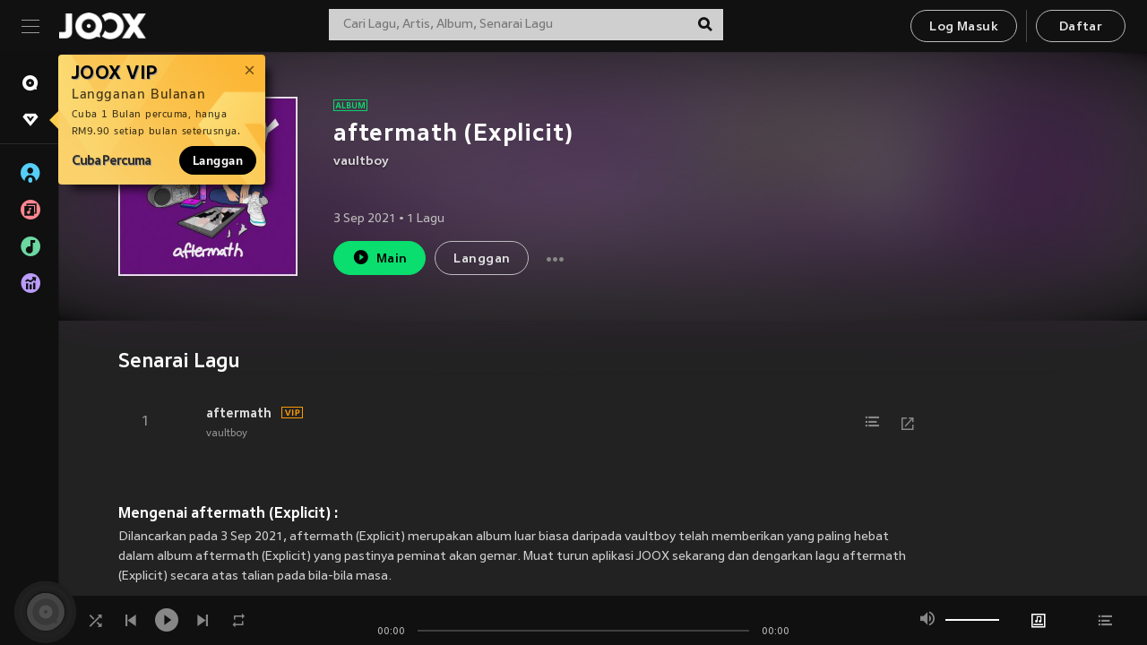

--- FILE ---
content_type: application/javascript
request_url: https://static.joox.com/pc/prod/_next/static/chunks/78ae2562a9e09128857a4da825a69a6d2e92f5b2.0114e5e4f35f7eb94c8f.js
body_size: 132281
content:
(window.webpackJsonp_N_E=window.webpackJsonp_N_E||[]).push([[28],{BBqm:function(a){a.exports=JSON.parse('[{"name":"Sunday Best","image":"https://img.youtube.com/vi/_83KqwEEGw4/mqdefault.jpg","id":"t_aYcCvjSrqSwTRGQN0V5Q==","song_id":"4aseCNO+SRYegUaMU1nnew==","youtube_id":"_83KqwEEGw4","artist_name":"Surfaces","artist_id":"Fg0+Nw1_PJGPD_xkYq8i4Q==","publish_date":1562716800,"duration":2.56,"view":90045694,"description":"<b>Sunday Best Menjadi Soundtrack of My Life Terlaris Di 2020</b>\\r\\nPencetus hit yang asyik Sunday Best saat ini, Forrest Frank (25) dan Colin Padalecki (23); tidak mengira\\r\\nkalau lagu ini menjadi begitu booming saat ini.\\r\\n\\r\\nLagu ini tiba-tiba saja menjadi populer di tengah pandemi, namun bukan berarti tidak memiliki cerita\\r\\nseru dibalik kemunculannya. Diciptakan di sebuah kamar asrama universitas yang merupakan kamar\\r\\nmilik Padalecki karena berkuliah di Universitas A&amp;M, Texas- Sunday Best secara perlahan menuai\\r\\nbeberapa penggemar hingga mencapai 500 juta lebih pemutaran di   saja. Bahkan Elton John juga\\r\\ntidak ketinggalan memainkannya.\\r\\n\\r\\nNama Surfaces yang merupakan nama grup musisi muda ini, memilih media online sebagai titik awal\\r\\nkarir mereka. Keduanya sama-sama dibesarkan di Texas, dimana Frank pertama kali mendengar musik\\r\\ndari Padalecki di Soundcloud. Karena berasal dari kota yang sama, menjadi mudah bagi Frank untuk\\r\\nberhubungan langsung dengan Padalecki. Ternyata, mereka berdua merupakan kombinasi yang klop di\\r\\nawal karena sama-sama mencintai musik. Mereka juga tidak menyangka kalau semuanya berubah\\r\\nmenjadi begitu besar.\\r\\n\\r\\n<b>Dimulai Dari Kamar Asrama</b>\\r\\nWalaupun berjalan dengan sumber daya yang terbatas, kedua musisi ini mulai menulis dan\\r\\nmemproduksi sendiri musik mereka di tahun 2017 dengan debut single \u201cBe Alright\u201d. Diawal\\r\\nterbentuknya grup musik Surface ini, mereka tidak memiliki manajemen atau apapun untuk mengatur\\r\\njalannya sebuah grup musik baru. Tapi mereka tetap menjalani tur dengan memasukkan semua\\r\\nperlengkapan ke dalam bagasi mobil Colin.\\r\\n\\r\\nUniknya lagi, grup Surface sendiri tidak memiliki label apapun dan tidak dimanajeri oleh siapapun saat\\r\\nsingle \u201cSunday Best\u201d yang terkenal itu dirilis di bulan Januari 2019 sebagai single utama dari album\\r\\nkedua mereka, \u201cWhere the Light Is\u201d. Homemade Projects dengan cepat melihat kedua musisi brilian ini,\\r\\nnamun tidak ada perbuahan yang begitu besar setelah memiliki manajemen sendiri. Sunday`s Best\\r\\nawalnya di upload ke  , tapi tidak ada perbuahan berarti dari sana. Kemudian lagu ini di upload ke\\r\\nYouTube yang merupakan kerjasama dengan manajer mereka, - Tony Talamo dan Zach Friedman- dan\\r\\nhit tersebut semakin populer seperti roket.\\r\\n\\r\\nTidak lama setelah itu, potongan lagu Sunday`s Best digunakan pada aplikasi Tik Tok oleh seorang\\r\\ninfluencer ternama, Charli D`Amelio. Tidak butuh waktu lama bagi generasi Z untuk memberikan reaksi\\r\\npositif yang tidak sedikit. Sungguh \u201cgila\u201d melihat perkembangan Surface dari awal hingga titik saat ini,\\r\\nmengingat awal mula Colin dan Forest hanya berniat untuk bermain musik tanpa memikirkan hit-hit\\r\\nyang mereka keluarkan menjadi populer atau tidak.\\r\\n\\r\\nKarena Surface berkembang bukan untuk ketenaran dan popularitas, maka mereka bisa menikmati\\r\\nproses dalam membuat musik untuk sekarang dan kedepannya."},{"name":"O","image":"https://img.youtube.com/vi/-gA3H3clEqk/mqdefault.jpg","id":"tY4b3OTY7yXXsMZPmMt11w==","song_id":"wuZov0SCj6+e5i9yyI+HrQ==","youtube_id":"-gA3H3clEqk","artist_name":"ColdPlay","artist_id":"OaTW73cfSWppIv6F_A4GtQ==","publish_date":1441929600,"duration":5.23,"view":3001214,"description":"<b>O, Sebuah Ballad Indah Penuh Cerita Kehidupan Pribadi Chris\\r\\nMartin</b>\\r\\nIndah namun begitu menyakitkan dan menyedihkan dalam waktu bersamaan, begitulah sedikit\\r\\nrepresentasi kata-kata yang tepat untuk menggambarkan makna dari Lagu O, sebuah single\\r\\n\u201ctersembunyi\u201d di album Ghost Stories.\\r\\n\\r\\nLagu O (fly on) sendiri merupakan bagian dari album Ghost Stories yang menggambarkan hubungan\\r\\nrumit antara Chris dengan mantan istrinya, Gwyneth Paltrow. Narasi dari album ini menggambarkan\\r\\nkondisi emosional Chris dimana saat itu dia menjalani masalah perpisahan dengan sang mantan istri\\r\\nhingga pada situasi dimana ia sudah menerima apa yang terjadi pada hubungan mereka berdua. Lagu O\\r\\nmenjadi ballad penutup yang menyalakan sebuah harapan Chris untuk semua yang terjadi untuk\\r\\nmenjadi lebihi baik.\\r\\n\\r\\n\u201cKebebasan, harapan, pelarian sementara dari lingkaran yang menjebak\u201d, kata seorang penggemar.\\r\\nKetika mendengar lagu O, perasaan yang sedang hancur yang kemudian mulai bangkit kembali; pikiran\\r\\ndan harapan untuk terbang bersama burung-burung yang bergerombol, move on dari semua yang telah\\r\\nterjadi.\\r\\n\\r\\nChris Martin sendiri terkenal dengan banyak menciptakan lagu yang \u201cmoody\u201d dan paling enak\\r\\ndidengarkan saat patah hati, tapi untuk lagu yang berdasarkan pengalaman pribadi dari Chris, maka\\r\\nalbum ini akan menjawab pertanyaan tersebut.\\r\\n\\r\\nTerdapat \u201cmoment of silence\u201d dalam lagu O ini yang berdurasi lebih dari 1 menit (versi digitalnya lebih\\r\\npendek). Dalam detik-detik ini pendengar akan disuguhi suara gema seperti paduan suara yang\\r\\nbercampur dengan nada tinggi dari alat musik seperti organ yang begitu terasa seperti di alam bebas.\\r\\nO (fly on) di produksi oleh Madeon, seorang produser yang juga bekerja sama dengan Lady Gaga pada\\r\\nlagu ARTPOP \u201cGypsy\u201d, \u201cMary Jane Holland\u201d, dan \u201cVenus\u201d; juga bekerja sama dengan Ellie Goulding\\r\\ndalam lagunya \u201cStay Awake\u201d.\\r\\n\\r\\nO memberikan gambaran jelas tentang seberapa besar rasa kegelisahan Chris terhadap masa lalu\\r\\ndengan Gwyneth, namun juga memperlihatkan kebahagiaan yang pernah mereka jalani berdua.\\r\\nLagu O sendiri turut menghadirkan suara dari anak laki-laki Chris \u2013Moses-, anak perempuannya \u2013Apple-\\r\\ndan temannya \u2013Mabel-.\\r\\n\\r\\nO mendapatkan penjualan lagu terbesar dan streaming pada berbagai media online, khususnya di\\r\\nAmerika. Adam Rippon juga menggunakan lagu ini saat Olimpiade musim dingin pada 12 Februari 2018\\r\\nsilam.\\r\\n\\r\\nBagian terbaik dari lagu O oleh Coldplay ini adalah pesan untuk tidak gampang menyerah dan percaya\\r\\ndengan cinta hingga kita lupa bahwa hati ini pernah merasakan sakit. Walaupun sudah jelas lagu yang\\r\\nada di dalam album ini tentang patah hati, terdapat nilai spiritual yang dalam tentang musik yang\\r\\ndimainkan.\\r\\n\\r\\n\u201cFlock of birds flying on\\r\\nWanting to follow them up\\r\\n\\r\\nAnd the hopeful end that you will fly next to them\u201d\\r\\nBait-bait terakhir tersebut sangat meremukkan hati. Sebuah akhir dari sesuatu yang baik sangatlah\\r\\nmenyakitkan, tapi akan terdapat masa dimana kita berharap akan menemuinya lagi."},{"name":"Black Swan","image":"https://img.youtube.com/vi/0lapF4DQPKQ/mqdefault.jpg","id":"ZvnhWTGwFK2Dc2DvEwKdig==","song_id":"sOuCe_YnH1Wic3UyZbGPMQ==","youtube_id":"0lapF4DQPKQ","artist_name":"BTS","artist_id":"5f7a9ub5a1tKj6tJjzwVOw==","publish_date":1583280000,"duration":3.37,"view":168132259,"description":"<b>Simbolisme Klasik Black Swan Dari Comeback BTS</b>\\r\\nBlack Swan yang pertama kali debut pada 17 Janurai 2020 ini memberikan warna yang berbeda dari\\r\\nlagu-lagu BTS yang selalu energik, kuat, dan outro yang sangar. Untuk kali ini, fans disuguhi dengan\\r\\nalunan klasik yang \u201cgloomy\u201d.\\r\\n\\r\\nHanya dalam hitungan seminggu, lagu ini sendiri telah mencetak lebih dari 20 juta streaming di  .\\r\\nTidak heran jika banyak fans memberikan interprestasi yang berbeda-beda akan makna dari lagu Black\\r\\nSwan yang dibawakan oleh member grup K-Pop ini.\\r\\n\\r\\n<b>Perpaduan Seni Klasik dan Modern</b>\\r\\nBlack Swan adalah karya yang unik dan benar-benar menunjukkan bagaimana ketakutan membuat\\r\\nkabur segalanya dan membuat bingung seseorang namun kegalauan tersebut dibungkus dan dieksekusi\\r\\ndengan kreatif,\u201d sebut oleh seorang fans BTS.\\r\\n\\r\\nHarus diakui bahwa koreografi yang ditampilkan pada music video Balck Swan ini sebahagian besar\\r\\ndipengaruhi oleh balet dan beberapa dance klasik lainnya. Perpaduan antara modern-dance dengan\\r\\nklasik dirangkum begitu apik menjadi sebuah seni visual yang mencuri perhatian. Selain itu, musik dan\\r\\nkoreografi MV ini berpadu dengan baik.\\r\\n\\r\\nCerita dibalik MV dari BTS, Black Swan ini berhasil meyakinkan penonton bahwa seekor angsa yang\\r\\nmencoba untuk terbang namun selalu dikejar-kejar oleh bayangannya kemanapun ia pergi. Hingga\\r\\nakhirnya sang angsa memberanikan diri untuk menghadang bayangan-bayangan tersebut dan terbang\\r\\nlebih tinggi lagi.\\r\\n\\r\\nBayangan gelap ini sendiri merupakan interprestasi dari ketakutan dan kesedihan, simpel tapi sangat\\r\\ntepat. MV Black Swan ini memberikan makna kepada penonton untuk menggunakan rasa takut dan\\r\\nkesedihan yang menimpa sebagai dorongan untuk membuat kita terbang lebih tinggi.\\r\\n\\r\\nAda yang beranggapan bahwa MV Black Swan ini memiliki kesamaan dengan sebuah film terkenal yang\\r\\ndibintangi Natalie Portman. Sebuah film yang menceritakan tentang seorang balerina dan pengorbanan\\r\\nyang dia lakukan untuk mengejar passion seni yang dimilikinya. Hal ini kemungkinan sama dengan Black\\r\\nSwan yang merupakan tema dari BTS yang menyentuh jiwa kreatifitas dan halangan dalam kebebasan\\r\\nberekspresi.\\r\\n\\r\\n<b>Musik Dengan Sentuhan Klasik</b>\\r\\nPerpaduan indah melodi dalam MV Black Swan menangkap perasaan seseorang ketika berada di\\r\\nambang kegelisahan. Musik pembuka MV ini mengingatkan pada opening dari film-film kolosal,\\r\\nkemungkinan besar karena instrumen yang digunakan dan penekanan pada pesan dari lagu.\\r\\n\\r\\nVersi   dari lagu BTS, Black Swan sendiri juga memberikan kharisma yang berbeda dari versi\\r\\nYouTube. Sentuhan seni klasik dari MV ini menambah nada kesedihan penyesalan ke seluruhan lagu,\\r\\nsedangkan versi   membubuhi nada yang lebih upbeat. Kedua versi ini walaupun berbeda, tetap\\r\\nmemiliki perasaan yang sama, yaitu perasaan rindu, kegelisahan, ketakutan, dan kegigihan.\\r\\n\\r\\nTema utama dari lagu ini mengungkapkan ketakutan terbesar dari sang penyanyi, yaitu kehilangan\\r\\npassion akan seni. Black Swan sendiri sudah tersedia versi digitalnya seperti   dan Apple Music\\r\\nyang debut pada 21 Februari 2020."},{"name":"Closer","image":"https://img.youtube.com/vi/0zGcUoRlhmw/mqdefault.jpg","id":"pUP71lVuOG8dv_r+WISEdg==","song_id":"U5ge4xlfnqRObY3Zin0k0w==","youtube_id":"0zGcUoRlhmw","artist_name":"The Chainsmokers","artist_id":"Y8g3PYFkBP68MtsFy2SzBw==","publish_date":1477267200,"duration":4.06,"view":359854227,"description":"<b>Closer Milik Chainsmoker Menjadi Lagu Terbesar Kedua Secara Global</b>\\r\\nSingle ternama Chaincmoker, \u201cCloser\u201d featuring Halsey telah mencapai 12 kali penghargaan Platinum\\r\\ndan menembus lebih dari 12 juta penjualan termasuk pembelian fisik dan streaming dan baru 4 lagu\\r\\nyang menduduki posisi ini.\\r\\n\\r\\nTaggart dan Alex Pall sendiri sudah mulai dikenal sejak lagu hit mereka #selfie muncul ke permukaan,\\r\\ntapi 2 tahun setelah itu nama mereka benar-benar naik dengan cepat berkat single \u201cCloser\u201d yang\\r\\nbekerja sama dengan halsey. Untuk Halsey sendiri, \u201cCloser\u201d adalah single yang benar-benar melejitkan\\r\\nnamanya walaupun ia sendiri telah membuktikan bahwa sebagai artis ia memiliki fan base yang sudah\\r\\nbesar.\\r\\n\\r\\n\u201cCloser\u201d mulai menuai banyak penghargaan hingga pada akhirnya menyematkan diri untuk nominasi\\r\\nGrammy. Walaupun single ini tidak memenangkan penghargaan di tahun yang sama untuk kategori Best\\r\\nPop Duo/Group Performance, \u201cCloser\u201d tidak henti-hentinya memanen penjualan, streaming, dan air-\\r\\ntime di radio sejak tahun tersebut. Faktanya, \u201cCloser\u201d menjadi hit nomer 1 terlama yang bertengger di\\r\\ntangga lagu Hot Dance/Electronic Billboard; walaupun di langkahi oleh Zedd, Maren Morris, dan Grey\\r\\ndengan lagunya \u201cThe Middle\u201d.\\r\\n\\r\\n<b>Menjadi Hit di Lebih dari 10 Negara</b>\\r\\nDiluar Amerika Serikat, \u201cCloser\u201d menduduki peringkat atas chart musik dilebih dari 10 negara berbeda,\\r\\ntermasuk Australia, Kanada, Selandia Baru, Irlandia, dan Inggris yang berarti lagu ini menjadi hit nomer\\r\\nsatu di 6 negara.\\r\\n\\r\\nDengan posisi \u201cCloser\u201d sebagai lagu terbesar kedua secara global, artis-artis yang pernah mencapai\\r\\nposisi ini seperti Eminem, Rihanna, Justin Bieber, Ludacris, dan Ed Sheeran, akan menjadi saingan\\r\\nChainsmoker.\\r\\n\\r\\n<b>Adegan Panas Video Closer</b>\\r\\nVideo ini berawal dengan adegan dimana Andrew Taggart melihat Halsey dari kejauhan disebuah pesta.\\r\\nLalu kemudian rentetan flashback ke waktu awal dimana karakter Halsey dan Andrew bertemu pertama\\r\\nkali disebuah pesta juga dan akhirnya berciuman di dapur tempat pesta tersebut diadakan. Sepanjang\\r\\nvideo, Halsey dan Andrew sama-sama bernyanyi dimana Halsey memaka lingerie dan Andrew shirtless di\\r\\ntempat tidur yang sama. Adegan ini menunjukkan diwaktu mereka masih bersama dan jatuh cinta.\\r\\n\\r\\nVideo ini diakhiri dengan Halsey yang pergi meninggalkan pesta tersebut pada waktu sekarang,\\r\\nsedangkan Andrew mengikutinya keluar dan Halsey berhenti lalu memutar arah untuk menatap Andrew\\r\\nyang mengikutinya dari belakang, menunjukkan bahwa mereka berdua menyesal telah berpisah.\\r\\n\\r\\nChainsmoker sepertinya tidak melambat dalam berkreatifitas. Single terakhir mereka, \u201cAll We Know\u201d\\r\\ndengan Phoebe Ryan, beranjak ke posisi 18 pada tangga lagu Hot 100. Mereka sendiri selalu cerdas\\r\\ndalam menciptakan image dan membangun kepercayaan dengan para fans. Secara berkala mereka akan\\r\\nmengeluarkan single baru secara online dan tidak bekerja sama dengan artis besar adalah hal terbaik\\r\\nyang dilakukan agar terhindar dari aji mumpung."},{"name":"ROXANNE","image":"https://img.youtube.com/vi/16YnOUnbE6s/mqdefault.jpg","id":"fDxF51zCnJRp_tXDyaCd9Q==","song_id":"EZNGHHmnqMmdoZuLm6_AWA==","youtube_id":"16YnOUnbE6s","artist_name":"Arizona Zervas","artist_id":"uh1vhVTOrfCX4cs4SpkMWA==","publish_date":1581465600,"duration":2.5,"view":101206243,"description":"<b>Arizona Zervas Menaklukan   Dengan Roxanne</b>\\r\\nArizona Zervas sedang menikmati waktunya di sofa Columbia Records di Culver City. Matahari perlahan\\r\\nterbenam di lautan lepas yang dapat dilihat dari jendela dibelakangnya. Rapper 24 tahun ini\\r\\nbertanggung jawab untuk hit viral \u201cRoxanne\u201d yang dapat didengar dimana saja.\\r\\n\\r\\n\u201cRoxanne\u201d adalah monster. Setelah reaksi luar biasa yang dituai akan kehadiran lagu tersebut dalam\\r\\nplaylist yang cepat naik dengan cepat, kata wakil kepala musik  , Jeremy Elrich. Platform tersebut\\r\\ndengan cepat menaruh lagu ini di \u201cToday`s Top Hits\u201d, dimana lagu tersebut tetap bertahan hampir 5\\r\\nbulan semenjak dirilis. Dalam Billboard 100, yang bekerja sama dengan radio dan video, \u201cRoxanne\u201d\\r\\nsudah lama berada di tangga lagu Top 10.\\r\\n\\r\\n<b>Dibalik Kesuksesan Roxanne</b>\\r\\n\u201cRoxanne\u201d memiliki ciri khas lagu yang bagaikan Post Malone yang menulisnya. Seperti artis lainnya\\r\\nyang naik tangga streaming hingga jutaan \u2013blackbear, juice WRLD, Iann Dior- Zervas mempunyai\\r\\nkecenderungan untuk menambah vibarsi pada vocalnya. Jika Post Malone dan blackbear mempunyai\\r\\nsuara rap yang bermakna gelap dan kecurigaan, Zervais tetap memberikan nada yang upbeat dan\\r\\nsmooth.\\r\\n\\r\\nSingle \u201cRoxanne\u201d sendiri telah di streaming lebih dari 7.000 kali pada tanggal 9 Oktober, hari pertama\\r\\nkali single ini dapat di streaming dan statistik menunjukkan peningkatan ke angka 8.000 pada hari\\r\\nkedua. Satu minggu setelah versi streaming dirilis, \u201cRoxanne\u201d mendapatkan paparan lebih luas lagi dari\\r\\naplikasi Tik Tok dan digunakan lebihi dari ribuan video singkat.\\r\\n\\r\\nTidak lama setelah lagu ini melampaui satu juta stream dalam sehari,   langsung menambahkan\\r\\n\u201cRoxanne\u201d pada playlist Internet People (106.000 pengikut) pada 29 Oktober.\\r\\n\u201cSaat ini, memiliki tampilan visual yang tepat sangatlah penting,\u201d kata wakil presiden Columbia Records\\r\\nSaul Levitz. Dengan mengikutkan lagu kedalam platform visual lain (Tik Tok) hal ini menjadi new-normal\\r\\ndari strategi marketing saat ini.\\r\\n\\r\\nTik Tok dan Roxanne\\r\\nHingga saat ini, sudah lebih dari 2,3 juta video Tik Tok menggunakan lagu \u201cRoxanne\u201d dan perhatian\\r\\npendengar dengan cepat naik dari Tik Tok ke  . Lagu ini akhirnya mendapatkan mahkota sebagai\\r\\nlagu nomor satu pada tangga lagu Top 50 Amerika dan beranjak ke posisi ke-empat pada Billboard\\r\\nAmerika, menjadikan Zervas artis tanpa manajemen pertama untuk mencapai puncak dari tangga lagu\\r\\n  sejak 2017 dan bertarung dengan label-label besar di kelasnya.\\r\\n\\r\\nZervas menggunakan semua emosinya yang jujur dan berbagai keinginan terpendam dalam bermusik\\r\\nyang kesemuanya dapat dirasakan pada karyanya yang menular. Musisi muda ini merupakan\\r\\nperwujudan anak muda saat ini di setiap lagu yang dihasilkannya, menekankan masalah hidup sehari-\\r\\nhari, mulai dari persoalan asmara hingga harta. Musik Zervas menjaga rotasi tersebut terus berlangsung,\\r\\ndan jika dunia belum kenal siapa dia, maka Arizona Zervas adalah idola berikutnya."},{"name":"Banyu Langit","image":"https://img.youtube.com/vi/20_CyA4CCTs/mqdefault.jpg","id":"deXyDW1zSzxPsQOSs7kVvQ==","song_id":"QkQwYqo_zjff7VEXmYJYlg==","youtube_id":"20_CyA4CCTs","artist_name":"Didi Kempot","artist_id":"8h1+lODwlACEIKVTJU5DwQ==","publish_date":1497052800,"duration":4.58,"view":52169333,"description":"<b>Banyu Langit, Apresiasi Didi Kempot Untuk Keindahan Gunung Kidul</b>\\r\\nSiapa yang tidak kenal dengan Didi Kempot, kendati beliau adalah seorang musisi campur sari yang\\r\\nmengkhususkan diri di lagu Campur Sari, lagu yang hanya berbahasa Jawa, nama beliau tidak kalah besar\\r\\ndengan penyanyi pop ataupun band-band yang hits saat ini.\\r\\n\\r\\nSetelah Pamer Bojo, Didi Kempot kembali menggebrak dengan hits berikutnya dengan judul Banyu\\r\\nLangit. Sudah lebih dari 43 juta penonton yang streaming pada platform YouTube hanya untuk\\r\\nmendengarkan lagu ciptaan maestro ini.\\r\\n\\r\\n<b>Ikut Memajukan Wisata Dengan Lagu</b>\\r\\n\u201c........\\r\\nAdeme gunung merapi purba\\r\\nSing neng langgran Wonosari Yogjokarto\\r\\nJanjine lungane ra nganti suwe suwe\\r\\n.........\u201d\\r\\nBanyu langit ini sendiri dengan gamblang menceritakan tentang Gunung Api Purba Nglanggeran yang\\r\\nberada di desa Patuk, Gunung Kidul. Dengan populernya lagu tersebut, wisata di tempat ini juga tidak\\r\\nkalah populer; pengunjung wisata Gunung Api Purba semakin meningkat setiap tahun berlalu.\\r\\n\\r\\nDengan viralnya lagu Banyu Langit, terjadi lonjakan kunjungan wisatawan ke Gunung Api Purba yang\\r\\ncukup besar setiap tahunnya,\u201d tukas Bupati Gunung Kidul, Badingah. Salah satu alasan Didi Kempot\\r\\nmenuliskan keindahan Gunung Api Purba Nglanggeran ini karena ia pernah berkunjung ke objek wisata\\r\\nini dan merasakan betapa indahnya saat berada disana. Dengan lagu, Didi Kempot yang bernama asli\\r\\nDionisius Prasetyo ini menciptakan dan mengabadikan keindahan yang dirasakannya tersebut dalam\\r\\nlagu Banyu Langit.\\r\\n\\r\\n<b>Sobat Ambyar Tidak Mengenal Jabatan</b>\\r\\nSobat Ambyar yang merupakan sebutan bagi penggemar musik Didi Kempot memang tidak mengenal\\r\\nusia, asal, maupun jabatan. Mantan menteri ketenagakerjaan Hanif Dhakhiri ternyata salah satu dari\\r\\nsekian banyak Sobat Ambyar. Disetiap kesempatan, Hanif selalu menyempatkan diri untuk menyanyikan\\r\\nlagu-lagu dari Didi Kempot dan salah satunya adalah Banyu Langit.\\r\\n\\r\\nDidi Kempot sebagai pencipta dan penyanyi lagu Banyu Langit merasa bangga setelah mendengar bapak\\r\\nHanif menyanyikannya dengan baik yang diiringi oleh Ibu Susi Pudjiastuti sebagai penari latar di sebuah\\r\\nacara dari Kompas TV dengan tema acara Kerja Belum Selesai 24 Oktober 2019 silam. Selain itu, Didi\\r\\njuga menyanjung jiwa musikalitas dari bapak Hanif yang sangat bagus hingga bisa menyanyikannya\\r\\ntanpa berusaha terlalu keras.\\r\\n\\r\\nBapak Hanif sendiri mulai jatuh cinta dengan musik Didi Kempot saat ia tampil pada Harlah PKB di kantor\\r\\nDPP partai tersebut. Bapak Hanif yang tadinya hanya kenal dengan Didi Kempot menjadi benar-benar\\r\\nmenyukai karya-karya beliau hingga menyempatkan diri untuk menyanyikannya dikala ada waktu."},{"name":"Hati Yang Kau Sakiti","image":"https://img.youtube.com/vi/2JOtIHDefgY/mqdefault.jpg","id":"jHVJvA5cllo653xTUO3cZQ==","song_id":"pQ9OB7bFVMjOJEVdZ1hJ+g==","youtube_id":"2JOtIHDefgY","artist_name":"Rossa Official","artist_id":"_0pv14Ne19pAMypckko48Q==","publish_date":1597363200,"duration":4.03,"view":1073988,"description":"<b>Ku Menangis Viral Hingga Ke Korea Selatan</b>\\r\\nKu Menangis, begitulah lagu \u201cHati Yang Kau Sakiti\u201d ini dikenal oleh telinga penikmat musik di Indonesia\\r\\nmengetahuinya. Salah satu lagu lawas yang dibawakan Rossa ini ternyata menjadi viral dan kembali hits\\r\\nsetelah di posting beberapa platform media sosial baru-baru ini.\\r\\n\\r\\n<b>Dijadikan Meme Yang Fenomenal</b>\\r\\nSudah lebih dari 10 tahun umur \u201cHati Yang Kau Sakiti\u201d bergema, tapi Rossa tetap kaget melihat\\r\\npopularitas lagu yang dinyanyikannya kembali populer ditelinga masyarakat Indonesia. Rossa boleh\\r\\nberbangga perihal lagu lawas yang dinyanyikannya kembali hits hingga ke negeri ginseng. Pasalnya, \u201cHati\\r\\nYang Kau Sakiti\u201d yang menjadi soundtrack dari sebuah sinetron televisi Indonesia ini. Sinetron yang rilis\\r\\ntahun 2009 itu menggunakan lagu Hati Yang Kau Sakiti karena memiliki makna yang tepat untuk\\r\\nmenggambarkan plot dari sinetron tersebut.\\r\\n\\r\\nSaking populernya, Rosa meminta maaf kepada masyarakat Indonesia terkait tembang yang dinyanyikan\\r\\noleh dirinya, \u201cMaafkan aku Indonesia, aku udah bikin kalian semua.....,\u201d tulisnya di laman akun istragram\\r\\npribadi. Rosa meminta maaf karena telah membuat masyarakat Indonesia demam dengan lagunya\\r\\nhingga dijadikan meme yang lucu-lucu.\\r\\n\\r\\nSetiap kali ada video pendek ataupun meme yang membuat hati sedih, penggalan lirik dari \u201cHati Yang\\r\\nKau Sakiti\u201d menjadi pilihan utama sebagai soundtracnya. Rosa sendiri sempat bingung karena lagu sedih\\r\\nmiliknya malah membuat senang orang-orang pada masa ang berbeda.\\r\\nHati Yang Kau Sakiti merupakan lagu simbolis Rosa yang tidak akan lepas dari telinga masyarakat\\r\\nIndonesia. Sejak dulu, lagu ini telah menjadi trademark Rossa dan lagu ini juga menjadi trademark lagi\\r\\ndengan versi yang berbeda.\\r\\n\\r\\nArtis kelahiran Sumedang 9 Oktober 1978 itu selalu membawakan lagu Hati Yang Kau Sakiti dengan\\r\\nperasaan yang mendalam. Dia benar-benar bisa menggambarkan perasaan yang sakit dari vokalnya yang\\r\\nkuat dan lirih dalam lagu tersebut.\\r\\n\\r\\n<b>Ada Versi Koreanya</b>\\r\\nDitengah pandemi, Rossa dengan iseng mengupload lagunya \u201cHati Yang Kau Sakiti\u201d dalam bahasa Korea\\r\\ndi akun media sosial milik sang artis. Dengan cepat netizen menyambut dengan respon yang positif\\r\\nhingga tidak sedikit yang berfikir bahwa lagu tersebut terdengar lebih bagus dalam bahasa Korea.\\r\\nTernyata keisengan tersebut membawa lagu ini ketahap selanjutnya, dimana \u201cHati Yang Kau Sakiti\u201d\\r\\ndigubah ke dalam bahasa Korea menjadi \u201cSangcheo Badeun Maeum\u201d.\\r\\n\\r\\nSelama berkarir didunia musik, Rossa mengakui agak kewalahan ketika take vocal untuk lagu Hati Yang\\r\\nKau Sakiti versi Korea. Jika lagu berbahasa Indoesia hanya membutuhkan waktu lebih kurang 1 jam saja,\\r\\nkali ini dia melakukan take vocal hingga 5 jam lebih! Ungkapnya.\\r\\n\\r\\nLamanya dalam melakukan take vokal ternyata Rossa ingin memastikan bahwa lirik yang dibacanya\\r\\nbenar-benar seperti yang diucapkan oleh lafal Koreanya dan tidak di interprestasikan dengan arti yang\\r\\ntidak seharusnya.\\r\\n\\r\\nHasilnya, tidak sedikit orang Korea yang memberikan review yang positif tentang lagu tersebut dan\\r\\nRossa sendiri menonton kanal YouTube review asal Korea itu untuk melihat bagaimana reaksi murni dari\\r\\ntelinga orang Koreanya."},{"name":"Kick It","image":"https://img.youtube.com/vi/2OvyA2__Eas/mqdefault.jpg","id":"0LsTK2xORvZlvnoTuZSuKg==","song_id":"00ZtJOckAHauW58_X2DJww==","youtube_id":"2OvyA2__Eas","artist_name":"NCT 127","artist_id":"fqQwXcTN42f4ebeanASktA==","publish_date":1583280000,"duration":3.58,"view":74560733,"description":"<b>NCT127 Meraih Penghargaan Musik Pertama Dengan Kick It</b>\\r\\nNCT127 merilis lagu baru mereka ,\u201dKick It\u201d pada Maret 2020. Music Video dari Kick It menunjukkan\\r\\nmember gup K-Pop tersebut menampilkan dance yang enerjik. Video ini memiliki referensi seni bela diri\\r\\nyang dikembangkan oleh Bruce Lee dan filmnya \u201cEnter the Dragon\u201d\\r\\n\\r\\nAlbum Neo Zone juga memberikan teaser lagu lain di bulan Februari termasuk \u201cWhite Night, Boom, Day\\r\\nDream, Sit Down!, dan Love Me Now\u201d. Grup ini terdiri dari Taeil, Taeyong, Yuta, Johnny, Doyoung,\\r\\nWinwin, Jaehyun, Mark, Haechan, dan Jungwoo. Lagu NCT127 yang hits diantaranya adalah \u201cLimitless,\\r\\nCherry Bomb, Regular, dan Super Human\u201d.\\r\\n\\r\\n<b>Penghargaan Musik Pertama</b>\\r\\nPada 10 Maret 220, NCT menerima penghargaan pertama mereka untuk pertunjukan musik di\\r\\nRodeoHouston. Tidak hanya pertama bagi mereka, tapi juga menjadi grup K-Pop pertama untuk tampil\\r\\ndi acara tersebut. Peristiwa bersejarah ini berselang beberapa hari setelah NCT127 merilis album baru\\r\\nmereka, Neo Zone dengan \u201cKick It\u201d sebagai lagu andalan. Sejauh ini, lagu tersebut telah mencapai 18\\r\\njuta lebih penayangan di YouTube.\\r\\n\\r\\nMeskipun NCT127 adalah grup yang masih muda, mereka telah berhasil memiliki cita rasa vokal sendiri\\r\\nuntuk bersaing. Grup K-Pop ini dikenal karena menyanyi dengan ditemani instrumen bass yang berat,\\r\\ndan berkat vokalis utama dan rapper mereka, musikalitas grup ini telah mendorong seni ke era baru.\\r\\nNeo Zone menunjukkan yang terbaik dari NCT127, mendemonstrasikan transisi mereka dari grup\\r\\npemula ke grup profesional.\\r\\n\\r\\n<b>Pernah Mengukir Prestasi Sebelum di RodeoHouston</b>\\r\\nNCT127 tidak hanya satu kali mengukir sejarah dalam karir musik mereka sebagai grup boyband Korea\\r\\nSelatan. Pada 3 November 2019, grup ini menjadi grup K-Pop pertama untuk tampil pada acara MTV\\r\\nEurope Music Awards. Kemudian pada 28 November 2019, mereka menjadi grup K-pop pertama untuk\\r\\ntampil pada parade Thanksgiving Macy`s.\\r\\n\\r\\nDalam jangka waktu yang pendek \u2013kurang dari 6 bulan-, NCT127 mengukir sejarah musik mereka pada 3\\r\\npenghargaan berbeda. Sudah jelas dari penampilan mereka tersebut bahwa grup K-Pop ini telah\\r\\nmengukir sejarah mereka dalam industri musik.\\r\\n\\r\\n<b>#KickItChallenge</b>\\r\\nSehari setelah NCT127 meluncurkan albumkedua mereka, tiga gadis kulit hitam yang berasal dari\\r\\nChicago menjadi penyebab viralnya lagu \u201cKick It\u201d. Kia dan dua temannya sedang di kamar mandi\\r\\nbersiap-siap untuk pergi ke pesta ulang tahun temannya, secara spontan, ia teringat akan lagu Kick It\\r\\nmilik NCT127 dan membuat video pendek dengan durasi 28 detik yang diunggahnya di aplikasi Tik Tok\\r\\ndengan menuliskan #KickItChallenge.\\r\\n\\r\\nTapi dalam selang beberapa jam saja, #KickItChallenge menjadi viral hingga memperoleh 70.000 like dan\\r\\nmenginspirasi ratusan NCTzens untuk memposting versi mereka sendiri. Pada Rabu -11 Maret 2020-\\r\\nNCT127secara resmi mengendorse challenge tersebut dengan membuat versi mereka sendiri. Hal baru\\r\\nselalu dibawakan oleh NCT 127 dalam dunia K-Pop, namun panggung live adalah tempat dimana grup ini\\r\\nbersinar sangat terang."},{"name":"Kill This Love","image":"https://img.youtube.com/vi/2S24-y0Ij3Y/mqdefault.jpg","id":"r6GbQNzZDLePtqR0E+5K7A==","song_id":"mcbaydd7vDfE4gXRwWKFUQ==","youtube_id":"2S24-y0Ij3Y","artist_name":"BLACKPINK","artist_id":"4etjycuicyPCiXxSVcSIVA==","publish_date":1554336000,"duration":3.13,"view":1022521104,"description":"<b>Bintang K-Pop Blackpink Rilis Video Kill This Love Yang Membuat Rekor di YouTube</b>\\r\\nBlackpink is back in your area! Bintang grup K-Pop papan atas Korea Selatan ini kembali dengan\\r\\ncomeback mereka dengan merilis \u201cKill This Love\u201d April 2019. Secara visual, video musik yang\\r\\nbertemakan militer ini dengan mudah diingat karena fashion yang mereka gunakan begitu keren dan\\r\\nditambah dengan stage yang apik. Video musik yang mereka rilis ini dengan cepat menembus 10 juta\\r\\npenayangan di YouTube.\\r\\n\\r\\nDalam rentang waktu satu minggu, Blackpink telah membuat sejarah dalam musik. Mereka akan\\r\\nmenjadi grup K-Pop pertama yang akan tampil di Coachela. Bukannya mengisi lowongan yang paling\\r\\nbawah, Blackpink tampil pada baris kedua dari poster untuk Coachela; tepat berada dibawah nama\\r\\nChildish Gambino. Prestasi yang mereka torehkan ini bukanlah hal yang mengejutkan mengingat\\r\\nsemakin tingginya permintaan pasar global akan K-Pop dan kerjasama mereka dengan Interscope yang\\r\\nsemakin jauh mendorong mereka untuk menembus pasar diluar Asia.\\r\\n\\r\\n<b>Kebangkitan 4 Wanita Tangguh</b>\\r\\nSaat ini, Blackpink adalah grup K-Pop terbesar saat ini di dunia. Kebangkitan 4 perempuan berkarakter\\r\\nini telah dipersiapkan dengan sangat matang oleh YG Entertainment yang dengan jeli menseleksi 4\\r\\nwanita multi-ras untuk dibentuk kedalam satu grup yang mengikat pendengar secara internasional.\\r\\nHanya Jisoo yang lahir dan dibesarkan di Korea Selatan; Rose lahir di Selandia Baru dan dibesarkan di\\r\\nAustralia, Jennie lahir di Korea Selatan namun besar Selandia Baru, sedangkan Lisa sebagai rapper dalam\\r\\ngrup tersebut besar di Bangkok hingga berumur 15 tahun. Para gadis tersebut bernyanyi dalam bahasa\\r\\nKorea dan Inggris, lalu merekam ulang dalam bahasa Jepang untuk setiap lagu untuk mengakses\\r\\npendengar lebih jauh.\\r\\n\\r\\nKill This Love merupakan judul yang menggambarkan musik yang intens, trap-EDM, dengan diiringi nada\\r\\nyang nge-beat.Seperti karakter bad-girl a`la Taylor Swift-Bad Blood, Blackpink bernyanyi dan rap Kill This\\r\\nLove tentang keputusan mereka untuk mengakhiri hubungan yang toxic. Lagu ini \u2013seperti lagu lainnya-\\r\\nmerupakan bagian dari pengalaman Blackpink yang akan dibagiakan dalam bentuk full album.\\r\\n\\r\\nFilosofi inti dari album Kill This Love yaitu menggabungkan antara kuat dan lemah yang juga cocok\\r\\ndengan karakter mereka. Namun dengan konsep awal grup ini adalah untuk dinikmati pendengar secara\\r\\nglobal, maka mereka juga harus masuk kedalam berbagai genre, mood, dan perasaaan.\\r\\n\\r\\nWalaupun Balckpink bukanlah tipe grup yang dahsyat atau inovatif atau tidak sehebat yang\\r\\ndibayangkan, performa mereka tetap memenuhi kebutuhan YG Entertainment dan selera masyarakat\\r\\nKorea Selatan untuk membangun tampilan yang pantas dihadapan mata dan telinga masyarakat global.\\r\\nBlackpink secara spesifik dibentuk untuk mewakili Korea Selatan dan menarik sebanyak mungkin orang-\\r\\norang; mereka dipaking edgy tapi tidak berlebihan, lembut tapi tidak lebay, dan mereka dilatih sebaik\\r\\nmungkin selama bertahun-tahun agar bisa tampil mulus ketika mencapai penampilan di Coachela,\\r\\nAmerika Serikat."},{"name":"Yummy","image":"https://img.youtube.com/vi/8EJ3zbKTWQ8/mqdefault.jpg","id":"S0vt4bQ+pumuAYous5Cv7A==","song_id":"T2p1urGdlvA1RabUeeEldQ==","youtube_id":"8EJ3zbKTWQ8","artist_name":"Justin Bieber","artist_id":"BCsysRxDDOWdfyb7gLddfQ==","publish_date":1578096000,"duration":3.5,"view":495212634,"description":"<b>Makna dari Lagu \u201cYummy\u201d Justin Bieber</b>\\r\\n\u201cYummy\u201d adalah ungkapan halus dalam dunia R&amp;B yang memiliki arti \u201clezat\u201d, seksi, dan cantik dalam\\r\\nsaat yang bersamaan. Apa yang Justin Bieber coba buat dari single terbarunya setelah lebih dari empat\\r\\ntahun menjauh dari dunia musik?. Lagu \u201cYummy\u201d adalah lagu terbaru untuk album studio kelima Justin\\r\\nBieber yang akan datang. Lagu ini adalah rilis utamanya sejak album studio keempatnya, Purpose.\\r\\nLiriknya ditulis oleh Justin Bieber, Ashley Boyd, Daniel Hackett, Jason \u201cPoo Bear\u201d Boyd, Leon Hlabathi\\r\\ndan Sasha Sitora. Selain itu, video musik resmi dirilis pada pukul 12:00 EST pada 4 Januari 2020 menurut\\r\\nblog videonya di YouTube. \u201cYummy\u201d yang dinyanyikan Justin Bieber adalah lagu kontroversial karena\\r\\ndianggap membuka kedok teori Pizzagate, sebuah rahasia dunia gelap Hollywood.\\r\\n\\r\\nLirik dan makna \u201cYummy\u201d Justin Bieber adalah suvenir indah untuk istrinya, Hailey Bieber. Sebagai single\\r\\npertama, \u201cYummy\u201d membuktikan bahwa pasangan itu tidak membuang waktu untuk mengenal satu\\r\\nsama lain secara intim sebagai pasangan suami istri. Tidak mengherankan jika musik baru Bieber\\r\\nmencerminkan perubahan dalam hidupnya, termasuk pernikahannya dengan Hailey pada September\\r\\n2018.\\r\\n\\r\\nUntuk video musik \u201cYummy\u201d ini disutradarai oleh Bardia Zeinali, yang kredit lainnya termasuk visualnya\\r\\nuntuk \u201cIf I Can\u2019t Have You\u201d, karya Shawn Mendes dan \u201cIn My Head\u201d, karya Ariana Grande. Bieber dalam\\r\\nvideo klip ini tampil dengan rambut merah jambu dan pakaian Drew House yang warnanya serupa,\\r\\nmuncul di pesta makan malam disebuah restoran mewah. Penyanyi itu melanjutkan dengan menyantap\\r\\nbermacam-macam jamuan yang lezat. Dalam waktu kurang dari satu minggu, video tersebut memiliki\\r\\nlebih dari 33,4 juta tampilan dan lebih dari 1,8 juta suka. Selain itu, Justin Bieber juga menampilkan versi\\r\\nStripped-down dari lagu tersebut, diiringi oleh Cello, Biola dan gitar akustik.\\r\\n\\r\\nLagu \u201cYummy\u201d serta tanggal rilis untuk lagu tersebut telah dikonfirmasi pada 24 Desember 2019.\\r\\nKonfirmasi tersebut dilakukan dengan bantuan trailer untuk album mendatangnya di YouTube. Justin\\r\\nmelanjutkan dengan membicarakan lagu tersebut sepanjang hari pada tanggal 2 Januari 2020, tepat\\r\\nsehari sebelum lagu itu dirilis. Penyanyi itu men-tweet potongan video musik yang terbukti dari lagu\\r\\ntersebut, serta godaan lain dari kombinasi instrumentalnya. Untuk promosi lagunya, Bieber telah\\r\\nmengunggah banyak gambar di Instagram. Ia sempat menjadi pusat kontroversi netizen setelah\\r\\nmemposting sederet foto bayi di akun Instagramnya guna mempromosikan lagu terbarunya \u201cYummy\u201d.\\r\\nBanyak yang beranggapan bahwa pesan sensual dari lagu tersebut tidak pantas dan mereka merasa\\r\\ntidak nyaman dengan postingannya. Kemudian, semuanya akan berubah secara tak terduga ketika\\r\\nbeberapa penggemar penyanyi itu mulai menganalisis makna lagu dan pesan tersembunyi dari video\\r\\ntersebut, sehinggga disimpulkan bahwa mungkin Justin Bieber mencoba menceritakan kisah\\r\\npenderitaannya dan apa yang ada di baliknya selama di industri musik."},{"name":"WANNABE","image":"https://img.youtube.com/vi/9-8SO8siAWI/mqdefault.jpg","id":"bum1qYAKXsVoKCnWbvFhRg==","song_id":"3FyqhgLoOAv2Vv18W6xR+A==","youtube_id":"9-8SO8siAWI","artist_name":"ITZY","artist_id":"B6cUJlDAuW3YnxI+bhSdAA==","publish_date":1585872000,"duration":4.55,"view":10472673,"description":"<b>Wannabe: Pesan Self-Empowering ITZY Untuk Fans</b>\\r\\nGirl group K-Pop teranyar telah kembali dengan IT`z ME, dan album pertama dari ITZY yang rilis pada 9\\r\\nMaret mengenalkan tujuh lagu baru termasuk Wannabe.\\r\\n\\r\\nWannabe memiliki warna yang sama dengan alur musik grup ini, seperti \u201cDalla Dalla\u201d dan \u201cIcy\u201d. Lagu ini\\r\\nbertemakan self-empowering dimana para gadis ini mendendangkan lirik agar pendengar mencintai diri\\r\\nsendiri terlebih dahulu. Lagu Wannabe sendiri sangat catchy \u2013seperti kebanyakan lagu-lagu ciptaan JYP-\\r\\ndengan ref yang akan terngiang di kepala untuk waktu yang lama.\\r\\n\\r\\nVideo klip Wannabe dimulai dengan suara kotak musik yang mencekam lalu di tembus dengan bagian\\r\\nRyujin yang meledak. Kemudian Yuna datang dengan pre-chorus di iringi suara gitar akustik. Di bagian\\r\\nchorus, pendengar akan dibawa kembali ke ciri khas musik JYP dengan tambahan suara gitar elektrik\\r\\nyang samar-samar. Dengan EDM yang kuat, lagu ini memberikan penyegaran baru di dunia K-Pop.\\r\\n\\r\\nVideo musik untuk Wannabe sendiri lebih sinematik dibandingkan lagu lainnya, dengan fokus pada jalan\\r\\ncerita. Di video tersebut, member ITZY terlihat menahan diri mereka di lingkungan yang menekan\\r\\nmereka. Lia adalah ahli waris yang sopan, Yeji menjadi sosok yang tersadar di tengah sebuah klub,\\r\\nChaeryeong menjadi murid yang sangat rajin, Yuna sebagai seorang model, dan Ryujin yang sangat ingin\\r\\nmengubah imagenya. Pada akhir video, tiap member melepaskan semua expektasi yang diciptakan\\r\\nuntuk mereka dan Wannabe Me.\\r\\n\\r\\n<b>Lagu Yang Mendukung Self-Love</b>\\r\\nITZY membawakan diri mereka sebagai pembawa pesan kepada pendengarnya untuk mencintai diri\\r\\nmereka sendiri. Lagu yang diproduseri oleh Galactika tersebut memberikan elemen dance, house, dan\\r\\nhip-hop untuk menciptakan beat yang percaya diri bagi member ITZY.\\r\\n\\r\\nBagian refrain \u201cI wanna be me, me, me\u201d menunjukkan kalau mereka ingin menguatkan fans Midzy untuk\\r\\nmencintai diri mereka sendiri. Music video Wannabe menjadi kunci bagaimana setiap member\\r\\nmengekspresikan dirinya dalam cara yang berbeda-beda, Ryujin memotong sendiri rambut birunya,\\r\\nChaeryeong lari dari drone yang mengejarnya, Yeji menari dengan bebas di sebuah klub, Lia perang\\r\\nmakanan di meja makan sendiri, dan Yuna berjalan di runway tanpa alas kaki dengan percaya diri.\\r\\n\\r\\nSelain Wannabe, juga terdapat \u201cTing Ting Ting, Nobody Like You, dan I Don`t Wanna Dance\u201d yang\\r\\nmemiliki keunikan masing masing. \u201cTing Ting Ting\u201d yang diproduseri Oliver Heldens memiliki tema dance\\r\\ndengan ekstra elemen tahun 2000-an dan suara bass yang funky.\\r\\n\\r\\nNobody Like You akan membawa kembali style 80-an di suara gitarnya yang kurang lebih terdengar\\r\\nmirip dengan \u201cWant It?\u201d Kemudian \u201cI don`t wanna dance\u201d menjadi alternatif untuk Wannabe yang\\r\\nmemiliki instrumen mirip dan bisa dibilang catchy.\\r\\n\\r\\nSecara keseluruhan, album ini memberikan nuansa K-Pop yang cukup general dan bagus. Saat ini, ITZY\\r\\nbersinar dengan lagu Wannabe dan grup ini juga telah mendapatkan style bernyanyi dan visualnya di\\r\\nhati penggemar."},{"name":"Intentions","image":"https://img.youtube.com/vi/9p2wMpVVtXg/mqdefault.jpg","id":"Mzgrvqe8txopKt0DvnKxLg==","song_id":"7ueat5HafBZix0lpkgf5yQ==","youtube_id":"9p2wMpVVtXg","artist_name":"Justin Bieber","artist_id":"BCsysRxDDOWdfyb7gLddfQ==","publish_date":1580947200,"duration":6.39,"view":60166053,"description":"<b>Justin Bieber Untuk Kemanusiaan Dengan \u201cIntentions\u201d</b>\\r\\nJustin Bieber menuai pujian karena menyebarkan pesan positif dan menggunakan platformnya untuk\\r\\nperempuan minoritas.\\r\\n\\r\\nJustin merilis lagu terbaru Intentions pada Februari 2020 yang menceritakan tentang istrinya, Hailey\\r\\nBieber, video klip yang mengiringnya menceritakan tiga orang perempuan yang tinggal di Los Angeles\\r\\nyang dihadapkan dengan masalah finansial dan hubungan emosional.\\r\\n\\r\\nBahri, Marcy, dan Angela muncul pertama kali sebelum Bieber dalam video klip tersebut. Setiap wanita\\r\\nkuat tersebut telah menghadapi berbagai cobaan hidup \u2013kurangnya akses edukasi, kekerasan dan ibu\\r\\nmuda, dan tuna wisma- tapi tetap berjuang untuk memberikan dampak positif terhadap komunitasnya.\\r\\nVideo klip Intentions memberikan ketiga perempuan tersebut kesempatan untuk menceritakan kisah\\r\\nhidupnya sesuai dengan kalimat masing-masing. Sedangkan Bieber hanya tampil dalam beberapa take,\\r\\nmenari dengan anak-anak dan menyampaikan pesan positifnya.\\r\\n\\r\\nMomen paling emosional dari video ini adalah ketika Bieber memberikan mobil kepada Bahri yang selalu\\r\\nmenggunakan bus selama 2 hingga 3 jam untuk pergi kuliah setiap hari.\\r\\n\\r\\nBersama dengan rapper Migos dan Quavo, Bieber juga memberikan Angela sebuah studio agar ia bisa\\r\\nmerekam puisinya. Video Intentions diakhiri dengan mention Alexandria House \u2013penampungan bagi\\r\\nperempuan dan single-mom di Los Angeles- dan pengumuman bahwa Bieber telah menyumbangkan\\r\\nsebesar $200.000 dari dana hibah lagu Intention.\\r\\n\\r\\n<b>Haters Bangga Terhadap Bieber Karena Intentions</b>\\r\\n\u201cSaya tidak suka Bieber dan saya benci harus mengatakan ini tapi video musiknya yang baru tersebut\\r\\nsungguh menggerakkan hati dan murni saya mengagumi caranya menggunakan platformnya untuk\\r\\nmenggiring kewaspadaan dan perhatian pada perjuangan keluarga yang dihadapi setiap hari\\r\\n#intentions\u201d\\r\\n\\r\\n@poseforbizzle\\r\\n\\r\\nIntentions yang diikuti dengan \u201cYummy\u201d dan \u201cGet Me\u201d yang featuring dengan Kehlani adalah bagian\\r\\ndari album ke-lima Bieber, Changes. Mengikuti rilis album ini Bieber akan mengadakan tur dengan tamu\\r\\nspesial, Kehlani dan Jaden Smith.\\r\\n\\r\\nSaat konser Global Goal: Unite for Our Future, Bieber dan Quavo juga menyanyikan hits mereka\\r\\n\u2013Intentions- yang di hosting oleh Global Citizen. Untuk penampilan tersebut, Bieber memainkan melody\\r\\ndengan piano sambil menyanyi; sedangkan Quavo duduk dibangku kecil dekat Bieber didalam studio\\r\\nrekaman menggunakan kacamata hitam.\\r\\n\\r\\nMenghadapi pandemi virus Corona, Bieber tetap menyibukkan diri dengan istrinya \u2013Hailey Baldwin-\\r\\ndalam bentuk project rumahan, termasuk Facebook Watch Series, The Biebers on Watch, dimana\\r\\nmereka mendokumentasikan aktifitas didalam rumah dan percakapan pribadi.\\r\\nSebagai tambahan, ia juga merilis duet amal bersama Ariana Grande \u201cStuck With U\u201d dan berpartisipasi\\r\\npada event virtual spesial termasuk Stronger Together, Tous Ensemble untuk Kanada. Sedangkan Quavo\\r\\nakan mengambil bagian di penghargaan BET 2020."},{"name":"Rain On Me","image":"https://img.youtube.com/vi/AoAm4om0wTs/mqdefault.jpg","id":"CwiWAQmMjRBGQ+Jv9Y4VWQ==","song_id":"UnTTtSfm9EBCQR8BiRxVFg==","youtube_id":"AoAm4om0wTs","artist_name":"Lady Gaga","artist_id":"cN9JZvSRSaJBdgkuSJ7kkg==","publish_date":1590105600,"duration":3.08,"view":212494300,"description":"<b>Kolaborasi Lady Gaga dan Ariana Grande yang Sangat Ditunggu-tunggu \u201cRain on Me\u201d</b>\\r\\nTidak ada yang seperti kolaborasi yang mengejutkan kita dengan energi di tengah karantina. Akhirnya\\r\\nLady Gaga dan Ariana Grande menghujani kita dengan kolaborasi baru mereka, \u201cRain on Me\u201d. Ini adalah\\r\\nlagu dari album studio keenam Lady Gaga, Chromatica yang dirilis melalui Interscope pada 22 Mei 2020.\\r\\nLagu ini ditulis oleh Lady Gaga, Michael Tucker, Matthew Burns, Nija Charles, Rami Yacoub, Martin\\r\\nBresso, Ariana Grande, dan Alexander Ridha serta diproduksi oleh BloodPop dan Burns dengan produksi\\r\\ntambahan oleh Tchami.\\r\\n\\r\\nSecara komersial, lagu tersebut memulai debutnya di puncak Billboard Hot 100 AS, puncak tangga lagu\\r\\nkelima Lady Gaga dan menjadi single keempat Grande yang menduduki puncak tangga lagu yang\\r\\nmenjadikannya artis pertama dalam sejarah yang mencapai debut nomor satu.\\r\\n\\r\\nKedua artis ini menjalin ikatan yang nyata saat bekerja bersama. Dalam sebuah wawancara dengan\\r\\nApple Music, berdasarkan Consequence of Sound, Gaga mengatakan bahwa dia pada awalnya malu\\r\\nuntuk bermitra dan bergaul dengan Grande, tetapi akhirnya persahabatan ini berkembang. \u201cRain on\\r\\nMe\u201d adalah single ke-dua Lady Gaga untuk album yang akan diluncurkannya setelah merilis \u201cStupid\\r\\nLove\u201d.\\r\\n\\r\\nKedua penyanyi ini berbicara tentang rasa sakit yang mendalam yang mereka berdua alami. Gaga\\r\\nmengungkapkan \u201cHujan\u201d dalam lagu tersebut, mewakili air matanya dan alkohol yang dia minum akibat\\r\\ndari perpisahan yang sangat menyakitkan dan trauma pelecehan seksual yang dialami. Gaga\\r\\nmenjelaskan bagaimana hujan adalah metafora bagaimana dia minum untuk membuat dirinya mati\\r\\nrasa. Termasuk Ariana yang mengalami peristiwa yang sangat traumatis akibat serangan teroris yang\\r\\nmenewaskan 22 penonton konsernya Dangerous Grande di Manchester, Inggris dan kematian\\r\\nmantannya Mac Miller. Ini merupakan kolaborasi yang kuat yang mengajari kita bertahan melalui\\r\\nmasalah dan saling merangkul rasa sakit.\\r\\n\\r\\n<b>Video Musik \u201cRain on Me\u201d</b>\\r\\nVideo musik resmi untuk lagu tersebut ditayangkan secara perdana pada tanggal 22 Mei 2000. Sebelum\\r\\nmerilis video, Lady Gaga berbicara dengan Zane Lowe dari Apple Music tentang bekerja sama dengan\\r\\nAriana Grande dalam video tersebut, mengatakan bahwa \u201cDia sangat terbuka untuk mencoba hal-hal\\r\\nyang belum pernah dia lakukan sebelumnya\u201d. Pada 5 Agustus 2020, Lady Gaga mengunggah video\\r\\ndibalik layar pembuatan video klipnya ke IGTV. Serta, Lady Gaga dan Ariana Grande memulai debut\\r\\npertama lagu tersebut secara langsung di 2020 MTV Music Awards yang diadakan di New York City pada\\r\\n30 Agustus 2020. Sekaligus memenangkan kolaborasi terbaik dan sinematografi terbaik di MTV Music\\r\\nAwards 2020. Akibat virus Corona, pertunjukkan dilakukan dari jarak jauh dari berbagai lokasi di kota\\r\\nNew York, selama semua orang yang hadir disana mengenakan alat protokol kesehatan yang lengkap."},{"name":"Mean It","image":"https://img.youtube.com/vi/c_10qS7amjk/mqdefault.jpg","id":"nPFb_jRoU0j9byh4bIsESg==","song_id":"rslL1vRZWNlGfc0QVUmjzQ==","youtube_id":"c_10qS7amjk","artist_name":"Lauv","artist_id":"4+3yQX5qA0KH5L0_lAhIeQ==","publish_date":1576540800,"duration":3.55,"view":31618004,"description":"<b>Hits Baru Lauv dan Lany Merilis Hits Baru, Mean It</b>\\r\\nSetelah bertahun lamanya mendalami karir sebagai indie pop artist, Lauv dan Lany akhirnya\\r\\nberkolaborasi yang sepertinya memang sudah ditakdirkan dari awal. Lauv memulai \u201cMean It\u201d dengan\\r\\nperspektif dirinya sendiri ketika orang lain memberikan pendapat tentangnya. Paul dan dirinya telah\\r\\nlama berbicara tentang bekerja sama disuatu hari nanti, dan datanglah saatnya untuk mulai\\r\\nmengajaknya berbicara tentang ide untuk memulai lagu \u201cMean It\u201d dan entah kenapa langsung cocok.\\r\\nLauv mengaku sudah lama menjadi penggemar Lany, dan ia juga berfikir bahwa ini akan menjadi sesuatu\\r\\nyang bagus jika terjadi.\\r\\n\\r\\nLany dan Lauv sendiri dikenal sebagai musisi yang sering membawakan lagu yang bertemakan seputar\\r\\ncinta dan patah hati, sehingga mudah bagi mereka berdua untuk terhubung pada lagu baru ini. Lauv\\r\\nmenulis di laman Instagramnya tentang betapa mudah bagi dirinya merasa nyaman berkerja sama\\r\\ndengan Paul Klein dan bagaimana kedua artis merasa setara.\\r\\n\\r\\nLagu \u201cMean It\u201d adalah tentang benar-benar berkata sejujurnya kepada orang lain yang sepertinya tidak\\r\\nbenar-benar merasakan hal yang sama dan melihat dirimu sebagai pilihan kedua. Lirik dari lagu ini juga\\r\\nmudah diingat, walaupun liriknya bermakna sedih, tetap saja bernada upbeat dan menyenangkan.\\r\\n\\r\\n<b>Sulit Membedakan Suara Kedua Artis</b>\\r\\nVokal kedua artis saling mengisi satu sama lain dengan baik dan pasangan yang sempurna dari style\\r\\nkedua artis dalam bermusik. Lauv dan Lany bernyanyi tentang perasaan yang dibohongi dan harapan\\r\\npada pasangan untuk bisa merasakan hal yang sama.\\r\\n\\r\\n\u201cDon`t tell me you are falling\\r\\n\\r\\nWith your feet still on the ledge\u201d\\r\\n\\r\\nLirik diatas menginterprestasikan persaan Lauv dan Lany akan pasangan masing masing.\\r\\n\\r\\n\u201cYou know you got me in the palm of your hand\\r\\n\\r\\nBut I love those hand\\r\\n\\r\\nAh, yeah\\r\\n\\r\\nBut you only let me hold your hand when he can`t\\r\\n....\u201d\\r\\nSeperti kebanyakan lagu lainnya, lirik dari lagu ini berbicara tentang hubungan yang berdasarakan janji\\r\\npalsu. Video musik tersebut \u2013yang diambil di Palmdale, California- memperlihatkan kedua artis ini\\r\\nsedang dalam petualangan membedakan antara realita dan yang palsu di dunia sekelilingnya.\\r\\n\\r\\nSejak lagu ini dirilis, setidaknya telah lebih dari 50 juta pemutaran telah diperoleh dan akan dimasukkan\\r\\ndalam daftar album debut 21-track, \u201cHow I`m Feeling\u201d yang di rilis 6 Maret 2020. Video klip dari Mean It\\r\\ncepat menjadi viral dan fans banyak yang berkomentar tentang miripnya vokal kedua artis.\\r\\n\\r\\n\u201cVideo ini ditujukan untuk orang-orang yang tidak bisa membedakan vokal diantara kedua artis\u201d, kata\\r\\nsalah seorang fans.\\r\\n\\r\\n\u201cMean It\u201d akan hadir dalam album Lauv ~how I`m feeling~ yang juga terdapat lagu \u201cSims, Fuck I`m\\r\\nLonely, dan Drugs &amp; the internet\u201d. Kolaborasi ini merupakan rilis pertama Lany sejak berkolaborasi\\r\\ndengan Julia Michaels, Okay."},{"name":"Surrender","image":"https://img.youtube.com/vi/caoP4dj2oro/mqdefault.jpg","id":"dcK0wxhRc2wNjCdK9meLOA==","song_id":"A8GLzKhgpbO2L5njiaT2GQ==","youtube_id":"caoP4dj2oro","artist_name":"Natalie Taylor","artist_id":"Jcdz7xBm4ENs3acvUnIVLQ==","publish_date":1446336000,"duration":3.05,"view":22194607,"description":"<b>Surrender, Groundbreaking Single Oleh Natalie Taylor</b>\\r\\nSingle ternama Natalie, Surrender, telah 5 tahun dirilis namun mendapat cahaya popularitas baru-baru\\r\\nini. Lagu-lagu dari Natalie memberikan soundtrack yang emosional untuk momen-momen yang\\r\\ndiposting online.\\r\\n\\r\\nLagu viral Surrender telah menjadi lagu favorit untuk banyak video-video emosional yang ada di Tik Tok,\\r\\ntermasuk pengumuman kelahiran dan berbagai acara pernikahan \u2013sudah lebih dari 2,3 juta klip yang\\r\\nmenggunakan lagu Surrender. Di Inggris, Surrender telah mendapatkan 9,4 juta lebih penayangan tanpa\\r\\nada tanda perlambatan.Lagu Surrender mulanya dirilis tahun 2015 dan mulai naik ke tangga lagu Official\\r\\nTop 100 dengan kuat selama beberapa minggu berkat kepopulerannya di platform video singkat.\\r\\n\\r\\nBerangkat dari kota Brimingham, Alabama, musik-musik dari Natalie sangat dipengaruhi oleh Dixie\\r\\nChicks atau biasa dikenal dengan nama The Chicks dan Patty Griffin. Dengan latihan vokal secara\\r\\notodidak yang datang dari banyak mendengarkan artis papan atas tahun 90-an seperti Mariah Carey,\\r\\nBoyzIIMen dan Destiny`s Child, Natalie menjadi unik dengan sentuhan pop yang sudah familiar di\\r\\ntelinga.\\r\\n\\r\\nJika dilihat ke musik yang telah dirilis Natalie sebelum Surrender memperlihatkan bahwa style dan genre\\r\\nyang ia kemukaan begitu beragam yang memberikannya fleksibilitas dan kreatifias yang tidak terhambat\\r\\nketika menulis dan memproduksi lagu. Vokalnya yang kuat dapat didengar dari karya-karya yang\\r\\ndihasilkannya, mulai dari suara lembut, hingga timbre yang kuat dengan satu kali hela nafas.\\r\\n\\r\\nHits lain yang menunjukkan kemampuan vokal Natalie secara jelas di single SecondHand. Dia juga merilis\\r\\nbeberapa lagu cover yang bisa di putar secara online.\\r\\n\\r\\n<b>Satu Dari Sekian Banyak Lagu Populer Tik Tok</b>\\r\\nLagu Surrender \u2013yang paling mudah di kenal dari ref \u201cWhenever you`re ready, whenever you`re\\r\\nready..\u201d, telah banyak digunakan pada platform Tik Tok selama berbulan-bulan. Seperti matahari terbit,\\r\\nlagu ini seperti mendapat kehidupan yang baru sejak populer di platform ini.\\r\\n\\r\\nJika lagu \u201cSay So\u201d dari Doja Cat atau \u201cSavage\u201d oleh Meghan Thee Stalion selalu didampingi dance\\r\\nmasing-masing, tidak dengan lagu \u201cSurrender\u201d dari Natalie Taylor. Lagu in mempunyai konsep tersendiri\\r\\ndan umumnya berhubungan dengan momen-momen bahagia dan suci. Video dengan momen-momen\\r\\nemosional bisa ditemukan menggunakan lagu ini, seperti cerita tentang hewan peliharaan, orang-orang\\r\\nmelawan kanker, berita kehamilan, cerita tentang putus cinta atau kehilangan seseorang, dan tidak\\r\\nketinggalan, #challenge.\\r\\n\\r\\nLagu Surrender milik Natalie Taylor ini setidaknya memiliki 60 juta lebih pemutaran di   dan telah\\r\\nmenjadi feature pada playlist Pop Rising yang dibuat oleh paltform. YouTube bahkan memfiturkan\\r\\nNatalie sebagai \u201cArtist on the rise\u201d pada pertengahan May.\\r\\n\\r\\nTaylor mengakui kalau ia merasa berterima kasih banyak dan sangat dihargai untuk musiknya karena\\r\\ntelah menjadi bagian banyak orang selama masa pandemi. Tidak jarang ia menerima pesan bahwa\\r\\nlagunya telah banyak membawa perubahan kepada hidup pendengarnya."},{"name":"Kisah Kasih Di Sekolah","image":"https://img.youtube.com/vi/cf3p3TxrTWo/mqdefault.jpg","id":"5wJphOxxUDn3_XhhVgU4mA==","song_id":"VBJWZ8DpWuCcvXXS1Zbz2w==","youtube_id":"cf3p3TxrTWo","artist_name":"Chrisye","artist_id":"0viZdp737PrpOdCECBfIHw==","publish_date":1540339200,"duration":3.35,"view":6640,"description":"<b>Mengenang Kembali Kisah Kasih Di Sekolah Dengan Chrisye</b>\\r\\n\u201cMalu aku malu\\r\\nPada semut merah\\r\\n....\u201d\\r\\nDemikianlah lirik paling dihafal dari lagu nostalgia yang dipopulerkan oleh mendiang Chrisye ini lebih\\r\\nbanyak dikenal. Lagu yang bercerita tentang percintaan remaja yang masih sekolah ini begitu populer di\\r\\nsegala masa mengingat lagu ini selalu diputar di setiap kesempatan.\\r\\n\\r\\nCover lagu ini terdapat pada album Dekade yang dirilis tanggal 8 Agustus 2002. Album ini berisikan\\r\\ntentang lagu-lagu yang sebelumnya populer namun kemudian terlupakan. Dengan meyakini bahwa\\r\\nmusik-musik modern yang ada saat ini terinspirasi dari lagu-lagu lawas, maka Chrisye kemudian\\r\\nmenghubungi Erwin Gutawa untuk bekerja sama dan kemudian setuju untuk melakukan sebuah tribute\\r\\npada sejarah musik pop di Indonesia. Mereka bekerja sama untuk menemukan lagu yang bisa diperoleh\\r\\nhak ciptanya untuk digunakan dan cocok dengan timbre mas Chrisye.\\r\\n\\r\\nPada akhirnya, mereka mendapat lagu Kereta Pasar Gambirdan Stambul Anak Jampang untuk mewakili\\r\\ntahun 1940, Di Bawah Sinar Purnama untuk mewakili tahun 1950, Dara Manisku mewakili tahun 1960,\\r\\nAnggrek Bulan dan Pengalaman Pertama mewakili tahun tahun 1970, Kisah Kasih di Sekolah dan Sakura\\r\\nDalam Pelukan untuk mewakili tahun 1980, Kangen mewakili 1990, dan Seperti Yang Kau Minta untuk\\r\\nmewakili tahun 2000. Lagu-lagu yang dipilih memiliki genre yang berbeda-beda termasuk rock, dangdut,\\r\\nkroncong, dan tentu saja pop.\\r\\n\\r\\nBerdasarkan permintaan Chrisye, Musica Studio kemudian meminta Sophia Latjuba sebagai partner duet\\r\\nChrisye. Ia memilih Sophia karena tertarik dengan suara unik dari artis tersebut. Mereka berdua\\r\\nmelakukan rekaman di studio milik Musica Studio sedangkan Allan Eaton Orchestra melakukan rekaman\\r\\ndi Melbourne, Australia dengan aransemen dilakukan oleh Erwin Gutawa. Pekerjaan ini juga dilakukan\\r\\ndibeberapa tempat lain seperti Sing-Sing Studio di Melbourne dan studio 301 di Sydney dan lebih kurang\\r\\n50 orang terlibat didalamnya.\\r\\n\\r\\n<b>Chrisye Adalah Penyanyi Fenomenal Indonesia</b>\\r\\nAlbum \u201cDekade\u201d secara keseluruhan diterima masyarakat Indonesia dengan positif, menjual lebih dari\\r\\n300.000 copy dan disertifikasi dengan Double Platinum pada ulang tahun Chrisye yang ke 54 tahun. Di\\r\\nbulan Oktober 2003, album ini telah terjual lebih dari 350.000 copy. Untuk memperingati dan\\r\\nmemberikan rasa terima kasih pada penggemar, Chrisye mengadakan konser di Plenary Hall, Jakarta\\r\\npada tahun 2003. Semua tiket ludes terjual dan pengunjung berjumlah ribuan memadati hall tersebut.\\r\\n\\r\\nBeranjak dari album Dekade, sudah jelas jika penggemar musik lawas di Indonesia masih banyak dan\\r\\nChrisye sebagai musisi telah berhasil menjembatani berbagai genre dan masa sebuah musik kedalam\\r\\nsatu album yang apik.\\r\\n\\r\\nKisah Kasih di Sekolah adalah lagu ciptaan Obbie Mesakh, namun mencapai puncak popularitasnya\\r\\nsetelah dinyanyikan oleh mendiang Chrisye. Popularitas ini semakin melejit setelah lagu ini menjadi\\r\\nsoundtrack sinetron dengan judul yang sama juga ikut andil dalam mempopulerkannya."},{"name":"I Love You 3000","image":"https://img.youtube.com/vi/cPkE0IbDVs4/mqdefault.jpg","id":"mpweRh4LgSoN2qslWpLnww==","song_id":"W+HNZRM_Xz9ItKsmgihLyg==","youtube_id":"cPkE0IbDVs4","artist_name":"Stephanie Poetri","artist_id":"IiJh53ZzvY8grFLu89UlbA==","publish_date":1559779200,"duration":3.29,"view":75483840,"description":"<b>Arti Sebenarnya \u201cI Love You 3000\u201d Stephanie Poetri</b>\\r\\nStephanie Poteri atau yang akrab disapa Meni digadang-gadangkan menjadi promising artist dari\\r\\nIndonesia berkat hits \u201cI Love You 3000\u201d yang populer.\\r\\n\\r\\nI Love You 3000 sendiri merupakan ucapan yang di ucapkan Tony Stark kepada anaknya Morgan\\r\\nsebelum tidur. Kalimat ini disampaikan oleh sang Iron Man karena harus berpamitan pada keluarga dan\\r\\nsahabatnya untuk tugas yang berat.\\r\\n\\r\\nKarena begitu emosional dan benar-benar berkesan, Meni terinspirasi untuk menulis lagu yang bisa\\r\\nmenggambarkan bagaimana bentuk \u201cI Love You 3000\u201d jika dinyanyikan. Lagu ini sendiri dirilis pada 6\\r\\nJuni 2019 di   dan iTunes.\\r\\n\\r\\n\u201cI Love You 3000\u201d bukanlah lagu pertama yang dinyanyikannya, ia juga menyanyikan soundtrack Ada\\r\\nApa Dengan Cinta 2 di tahun 2016 yang berjudul \u201cBimbang\u201d dan \u201cApreciate\u201d di tahun 2019 hasil\\r\\nkolaborasi dengan Goodbay Felicia.\\r\\n\\r\\nLagu yang ditulisnya sendiri ini memang membawa nama Meni jauh lebih dikenal masyarakat\\r\\ninternasional dan ia memiliki kesempatan lebih besar untuk mengembangkan karirnya secara\\r\\ninternasional. Hal itu juga didukung karena kedua orang tuanya memang musisi berbakat dan sangat\\r\\nmendukung karir putrinya.\\r\\n\\r\\nLagu ini juga menjadi hits di berbagai negara, mulai dari Indonesia, Malaysia, Thailand, Taiwan, dan\\r\\nSingapura. Bahkan, Jackson Wang menyanyikan cover \u201cI Love You 3000\u201d yang akhirnya membawa Meni\\r\\nmelakukan kolaborasi dengannya.\\r\\n\\r\\nKolaborasi Dengan Jackson Wang\\r\\nImpian Meni untuk berkolaborasi dengan Jackson Wang menjadi kenyataan setelah MV I Love You 300\\r\\nfeaturing Jackson Wang diunggah pada kanal YouTube 88-Rising 10 bulan yang lalu dan telah mencapai\\r\\n11,4 juta lebih penayangan.\\r\\n\\r\\nKarena dinyanyikan berdua secara berpasangan, maka terdapat beberapa perubahan pada lirik untuk\\r\\nmencocokkannya dengan situasi tersebut. Salah satu hal yang dirubah yaitu kata \u201cHusband\u201d di refrain\\r\\nmenjadi \u201cbest friend\u201d, sehingga memberikan warna baru pada lagu ini.\\r\\n\\r\\nVideo klip kolaborasi ini memperlihatkan Meni dengan Jackson Wang duduk berdua seperti\\r\\nmenunjukkan video DIY. Mereka berdua menggunakan baju colorful yang sesuai dengan latar dan tidak\\r\\nada yang mewah atau bling-bling dalam video. MV ini sendiri lebih menangkap interaksi antara mereka\\r\\nberdua dalam menggunakan properti yang ada didepannya dan hasilnya terlihat natural.\\r\\n\\r\\nNampak dari deskripsi video kolaborasi tersebut kalau ini bukan berada di kanal YouTube milik\\r\\nStephanie Poetri, tapi milik 88Rising. Ternyata, Meni telah menandatangani kontrak digital dengan label\\r\\ntersebut. Hal ini diungkapkan setelah ia diinterview dengan pertanyaan apakah ada kesempatan bagi\\r\\ndirinya untuk bergabung dengan 88 Rising, dan di jawabnya dengan \u201cI just did that\u201d. Dengan\\r\\nbergabungnya dengan 88 Rising berarti Meni adalah orang ketiga setelah Rich Brian dan NIKI yang\\r\\ndikontrak dan berasal dari Indonesia."},{"name":"Heavy Rotation","image":"https://img.youtube.com/vi/d1lgOyQvkug/mqdefault.jpg","id":"gpw1mH_t007Ga+DlqTA0Zg==","song_id":"BFHi7wgSyb51oIm_xgaYJA==","youtube_id":"d1lgOyQvkug","artist_name":"BNK48","artist_id":"bmtvhf_1t6RcAsz2B4irVQ==","publish_date":1595721600,"duration":7.29,"view":3765331,"description":"<b>BNK48 Rilis Heavy Rotation di Masa Pandemi</b>\\r\\n1o tahun sejak kemunculan pertamanya, Heavy Rotation terus mempertahankan image dari AKB48 baik\\r\\ndari Jepang sendiri maupun sister-group yang ada diluar. Salah satu sister-group yang baru saja merilis\\r\\nHeavy Rotation versi mereka yaitu BNK48.\\r\\n\\r\\nBNK48 adalah idol group Thailand yang diproduseri oleh Akimoto Yasushi. Formasi pertama grup ini\\r\\npertama kali diluncurkan pada 26 Maret 2016 pada konser tunggal AKB48 yang diadakan pada stadium\\r\\nYokohama di Kanagawa, Jepang dan generasi pertama dari BNK48 sendiri diumumkan pada 12 Februari\\r\\n2017 yang terdiri atas Jetsupa Kruetang, Nayika Srinian, dan Rina Izuta. Grup ini pertama kali debut pada\\r\\n2 Juni 2017 dengan rilis single pertama pada 8 Agustus 2017.\\r\\n\\r\\nOne, Two, Three, Four!\\r\\nEmpat kata-kata yang berisikan kekuatan dari Jiranat Indarasin, sebuah gadis fenomenal dari acara\\r\\nSingle Senbatsu General Election. Untuk kamu yang pernah mendengar tentang AKB48, maka Heavy\\r\\nRotation bukanlah lagu yang asing lagi di telinga. Lagu ini merupakan lagu wajib dari AKB48 dimanapun\\r\\nmereka tampil.\\r\\n\\r\\nSetelah diupload tanggal 26 Juli kemarin, Heavy Rotation setidaknya telah mendapatkan 3,7 juta kali\\r\\npenayangan di kanal YouTube, 107 ribu kali like dan 2,41 juta subscriber.\\r\\n\\r\\nElemen kunci yang membuat Heavy Rotation menjadi hits dan fenomenal di Thailand karena keunikan\\r\\ndan daya tariknya yang membuat pendengar bisa mengikuti koreografinya dan bagian refrain yang\\r\\nmudah diingat. Heavy Rotation sendiri merupakan lagu yang penuh dengan kenangan dan keunikan bagi\\r\\npendengar sehingga lebih mudah untuk dipasarkan daripada Fortune Cookie.\\r\\n\\r\\nAKB48 Group Asia Festival 2019 yang diadakan di Bangkok merupakan event penting bagi BNK48 yang\\r\\nmembawa kebahagian dan kebersamaan seluruh wakil sister-group di seluruh Asia. Event ini\\r\\nmengumpulkan grup lain termasuk JKT48 dari Indonesia, TP48 dari Taiwan, SH48 dari Cina, dan SGO48\\r\\ndari Vietnam, dimana acara ini diadakan di Impact Arena, Muang Thong Thani pada 27 Januari 2019.\\r\\nKarena diadakan di Bangkok, maka lirik yang dinyanyikan akan diubah menjadi bahasa Thailand dan\\r\\nmerupakan rilis perdana di panggung untuk para fans.\\r\\n\\r\\nDi tahun 2017 tersebut merupakan tahun yang sangat luar biasa bagi BNK48. 6 bulan setelah debut\\r\\nmereka dan merilis beberapa single dengan 28 anggota grup, BNK48 menjadi sebuah fenomena di\\r\\nnegara gajah putih tersebut. Seperti sister-group lainnya yang berada di negara dan regional lain, BNK48\\r\\njuga memiliki teater dan cafe sendiri dimana fans bisa bertemu dan berinteraksi secara langsung dengan\\r\\npara member, membeli suvenir, dan bercengkrama dengan fans lainnya.\\r\\n\\r\\nTapi berbeda dengan grup lainnya, teater Bangkok ini akan dinamakan BNK48 Campus, yang nantinya\\r\\nakan menjadi semi sekolah asrama untuk perempuan. Teater ini nantinya akan menjadi tempat mereka\\r\\nlatihan menyanyi dan menari selama weekday selain melakukan pertunjukkan dan fans bisa\\r\\nmengunjungi mereka saat weekend tiba."},{"name":"In Your Eyes","image":"https://img.youtube.com/vi/dqRZDebPIGs/mqdefault.jpg","id":"xqRrlB4wpyj6m_2lM3JNYA==","song_id":"kYOKZQbmwB+MlAjYDhACdA==","youtube_id":"dqRZDebPIGs","artist_name":"The Weeknd","artist_id":"Rokzgf1_6sP0Lx5Z+vlxBA==","publish_date":1584921600,"duration":5.41,"view":53824874,"description":"<b>Kesan Horor yang ditampilkan lagu \u201cIn Your Eyes\u201d The Weeknd</b>\\r\\nJika kamu berfikir bahwa video musik The Weeknd yang menampilkan psycho dan adegan berdarah\\r\\nberhenti begitu saja, maka kamu salah besar. Album After Hours memiliki video musik yang berupa film\\r\\npendek yang menceritakan seseorang yang terlalu terobsesi dengan mantan pacarnya hingga melakukan\\r\\nhal-hal yang mengerikan. Suara bass yang kuat dengan ritme yang mencekam membuat lagu ini keren\\r\\ndan seram dalam waktu yang sama. \u201c In Your Eyes\u201d ini melibatkan Oscar Holter, Belly dan Max Martin\\r\\ndalam proses, serta mereka juga memproduseri lagu tersebut. Abel sendiri menyebut album ini sebagai\\r\\nPsychotic Chapter saat album dirilis.\\r\\n\\r\\nDalam lirik lagu ini, The Weeknd sepertinya terjebak antara rock dan hard place. Ada gadis ini, yang dia\\r\\ntahu dia cintai. Tapi dia enggan terlibat dengannya. Salah satu alasannya adalah The Weeknd melihat\\r\\nsesuatu yang membara di dalam dirinya. Mungkin sedikit rasa bersalah. Alasan lainnya adalah The\\r\\nWeeknd tidak tahu dan tidak bisa mengendalikan dirinya sendiri ketika berada di sekitar wanita lain\\r\\nyang menjadi penyebab utama hubungannya tidak stabil. Terakhir, Abel memiliki rekam jejak yang\\r\\nsangat buruk dalam menjaga hubungan. Serta, Abel tidak bisa menahan patah hati lagi.\\r\\n\\r\\nVideo musik disutradarai oleh Anton Tammi yang kemudian akan dilanjutkan dengan film pendek After\\r\\nHours. Setting berawal dari The Weeknd telah menuruni lift, kemudian ia mulai menghantui seorang\\r\\ngadis yang berdarah-darah dan tertekan (Zaina Miuccia), mengikutinya berkeliliing kota dan\\r\\nmengancamnya dengan pisau dapur. Pada titik tertentu, wanita itu memutuskan untuk mengambil\\r\\ntindakan sendiri. Setelah berhasil menemukan kapak, ia mengambil kepala The Weeknd dan\\r\\nmemenggalnya. Dengan kepala terpenggal, wanita tersebut berdansa dengannya selama sisa video.\\r\\n\\r\\nArahan seninya sangat indah dan mengingatkan pada film-film pedang dari tahun 70-an dan 80-an,\\r\\nsentimen yang digaungkan oleh Synths di trek. Semua pertunjukkan video The Weeknd untuk albumnya\\r\\nAfter Hours konsisten secara visual, tidak diragukan lagi berkat kolaborator video tersebut, Alexsi dan\\r\\nAnton Tammi. Semua elemennya ada di sana. Jas merah, hidung berdarah dan memar, sarung tangan\\r\\nhitam pembunuh berantai serta pencahayaan merah. Mereka melakukan pekerjaan yang baik dalam\\r\\nmembangkitkan perasaan alami yang menurut The Weekend yang coba tampilkan kepada\\r\\npendengarnya, perasaan yang selaras dengan suara dark R&amp;B yang meluncurkan karirnya. Lagu ini\\r\\nmemiliki suara yang berbeda untuk The Weeknd, yang sangat menarik dari suara tahun 80-an, dengan\\r\\npenampilan pertama Saxophone solo di treknya, yang dimainkan oleh Wotjek Goral. Unggahan audio\\r\\nresmi di saluran YouTube The Weeknd memiliki 1,4 juta tampilan dan lebih dari 78 ribu suka."},{"name":"Blank Space","image":"https://img.youtube.com/vi/e-ORhEE9VVg/mqdefault.jpg","id":"kWAHx+XWA+2HS5yhW8vxgA==","song_id":"G9Sw886qeMiRth06plRHjA==","youtube_id":"e-ORhEE9VVg","artist_name":"Taylor Swift","artist_id":"Y+ST1SvsLRbMLr3JPg8hAQ==","publish_date":1415577600,"duration":4.32,"view":2644559274,"description":"<b>Perjalanan Taylor Swift Dalam Proses Menulis Lagu Blank Space</b>\\r\\nPenyanyi berusia 26 tahun saat menulis lagu ini menggambarkan tentang kehidupan pribadi Taylor dan\\r\\nbetapa emosionalnya dia saat berkencan. \u201c Blank Space\u201d adalah satu-satunya lagu yang pernah saya\\r\\ntulis sebagai lelucon lengkap\u201d ungkapnya. Taylor kemudian menceritakan tentang bagaimana dia pergi\\r\\nberkencan dengan seorang pria yang memiliki hal-hal yang baik tetapi tidak tahu bagaimana cara\\r\\nmemperlakukan seorang wanita. Berbicara kepada penonton langsung, dia mengungkapkan bahwa\\r\\ngagasan tentang wanita dengan mimpi buruknya itulah yang memicu imajinasinya dalam menulis lagu\\r\\nini. \u201c Menulis lagu merupakan sebuah perjalanan. Itu adalah salah satu hal di mana saya akan menulis\\r\\nbaris beberapa tahun sebelum saya akhirnya membuat lagu\u201d katanya.\\r\\n\\r\\nSecara musikalitas, lagu tersebut termasuk lagu elekropop dengan sedikit ketukan yang dipengaruhi hip\\r\\nhop. Republic Records bekerja sama dengan label Swift saat itu Big Machine merilis \u201cBlank Space\u201d ke\\r\\nstasiun radio AS pada 10 November 2014 sebagai single kedua dari album 1989.\\r\\n\\r\\nJoseph Kahn menyutradarai video musik untuk Blank Space yang menggambarkan Swift sebagai wanita\\r\\npencemburu yang bertindak tidak menentu karena mencurigai kesetiaan pacarnya dan siap untuk\\r\\nberganti pacar segera setelah putus. Fotografi sebagian besar dilakukan di Kastil Oheka dengan\\r\\nbeberapa adegan tambahan yang diambil di Woolworth Estate. Video tersebut memenangkan Video Pop\\r\\nTerbaik dan Video Wanita Tebaik di 2015 MTV Music Awards. Swift memasukkan \u201cBlank Space\u201d pada\\r\\ndaftar set untuk dua tur konsernya, yaitu World Tour 1989 (2015) dan Reputation Stadion Tour (2018).\\r\\n\\r\\nPenyanyi Amerika itu kemudian membawakan lagu tersebut bersamaan dengan hits lain dari albumnya\\r\\n1989 sebagai bagian dari pertunjukan intimnya di Clive Davis Theatre pada 30 September 2015.\\r\\nPertunjukan tersebut diadakan untuk merayakan pamerannya di Grammy Museum, bertajuk Taylor\\r\\nSwift Experience, yang telah menarik lebih banyak pengunjung dibanding yang lain dalam sejarah\\r\\nmuseum.\\r\\n\\r\\n<b>Peringkat Grafik</b>\\r\\nBlank Space menjadikan Taylor Swift sebagai wanita pertama dalam sejarah tangga lagu yang berhasil\\r\\nmenduduki posisi nomor 1, di mana ia bertahan selama 7 minggu berturut-turut, menetapkan rekor\\r\\nuntuk periode terlama yang pernah dipegang oleh seorang artis wanita untuk posisi teratas di Amerika\\r\\nSerikat. Dia juga memenangkan penghargaan lirik terbaik di iHeartRadio Music Awards 2015 untuk Blank\\r\\nSpace. Lagu tersebut terjual 328 ribu copy di minggu ketiga dan 3.980 juta pada pertengahan 2015 dan\\r\\nitu adalah lagu kedua bagi Swift yang mencapai nomor 1 di Hot Digital Songs dari album yang sama\\r\\nmenggantikan Shake It Off. Di Inggris, lagu tersebut memuncak di nomor 4 dan bertahan di 10 teratas\\r\\nselama 10 minggu dengan penjualan lebih dari 600 ribu copy pada pertengahan 2015."},{"name":"Watermelon Sugar","image":"https://img.youtube.com/vi/E07s5ZYygMg/mqdefault.jpg","id":"f62BkCAJ+hj31zK7Wh0HvQ==","song_id":"LFlbK64tz35wauQDqG0HBw==","youtube_id":"E07s5ZYygMg","artist_name":"Harry Styles","artist_id":"0J1a4M3DR4vDrkF34JmR_Q==","publish_date":1589760000,"duration":3.08,"view":111099779,"description":"<b>Harry Styles Mencetak Lagu No #1 Pertama Kalinya</b>\\r\\nLagu sensual ini menemukan Harry Styles memutar kisah romantis. Dia membandingkan perasannya\\r\\ntentang kekasihnya dengan rasa \u201cStroberi di malam musim panas\u201d. Sepertinya gadis yang dinyanyikan\\r\\nHarry adalah model Camille Rowe, mereka berkencan antara musim panas 2017 dan Juli 2018.\\r\\nPetunjuknya ada di judul. Camille mengungkapkan kepada Elle pada 2017 novel pasca-apokaliptik\\r\\nRichard Brautigan, In Watermelon Sugar adalah salah satu buku favoritnya.\\r\\n\\r\\nLagu tersebut dirilis tepat sebelum Harry Styles memulai debutnya saat menjadi pembawa acara\\r\\nepisode Saturday Night Live 16 November 2019. Dia juga menyanyikan \u201cLights Up\u201d di acara itu. Harry\\r\\nStyles menulis lagu yang penuh perasaan dengan mitra penulis lagunya, Mitch Rowland. Harry Styles\\r\\nmenulis lagu \u201cWatermelon Sugar\u201d pada tahun 2017 saat dia sedang tur album pertamanya. Dia ingat\\r\\nselama konser Meja Kecil untuk NPR Music. \u201cSaya berada di Nashville pada hari libur saya dan kami\\r\\npergi ke studio untuk bermain-main sebentar. Mungkin ini adalah waktu terlama yang pernah saya\\r\\nlakukan untuk menyelesaikan sebuah lagu. Saya menyukainya ketika kami pertama kali mendengarnya\\r\\ndan kemudian Aku sudah lama membencinya.\u201d\\r\\n\\r\\nSutradara Bradley dan Pablo merekam video musik lagu tersebut di Malibu, California, Amerika Serikat.\\r\\nKlip tersebut menunjukkan Styles melakukan piknik tepi pantai yang seksi dengan sekelompok wanita\\r\\ncantik dan juga banyak semangka beserta buah lainnya. Styles memperingatkan pemirsa bahwa ada\\r\\nbanyak sekali kontak manusia. \u201cVideo ini didedikasikan untuk menyentuh\u201d, kata penyanyi itu terkait\\r\\nkurangnya jarak sosial yang mencolok. (Klip video untuk musik ini dibuat sebelum pandemi Covid-19\\r\\npada 30 Januari 2020).\\r\\n\\r\\n\u201cWatermelon Sugar\u201d menjadi hit nomer 1 di Amerika Serikat dan Harry juga meraih penghargaan\\r\\nsebagai Best Solo Artist. Setelah 20 minggu berjalan di tangga lagu Hot 100, album itu melonjak dari #7\\r\\nke posisi puncak dibantu oleh penjualan single Vinyl dan kaset yang dibundel dengan lagu-lagu digital di\\r\\nsitus web penyanyi itu.\\r\\n\\r\\n\u201cWatermelon Sugar\u201d termasuk ke dalam single ketiga yang dipromosikan dari album solo kedua Styles,\\r\\nFine Line yang dirilis Desember lalu. Itu saja sudah luar biasa, mengingat tantangan di era digital untuk\\r\\nmenghasilkan minat tangga lagu selain pasangan single pertama album. Umumnya, di era ketika semua\\r\\nlagu album tersedia untuk dikonsumsi pada hari album dirilis, Anda memerlukan remix atau tamu\\r\\nkhusus untuk memulai aksi tangga lagu berbulan-bulan setelah streaming lagu hits pertama.\\r\\n\u201cWatermelon Sugar\u201d tidak memiliki semua itu. Yang pasti, ada beberapa alat pemikat yang memicu lagu\\r\\nlompatan ke atas, meskipun dari jenis kuno. Dengan tempat berpijak ini didirikan, Harry akhirnya bebas\\r\\nuntuk membiarkan bendera anehnya berkibar dengan \u201cWatermelon Sugar\u201d yang sekaligus merupakan\\r\\nsingle yang aneh dan paling menular."},{"name":"Savage (feat. Beyonc\xe9) [Remix]","image":"https://img.youtube.com/vi/EOxj2ROIxok/mqdefault.jpg","id":"YPukx3d9XFYNOlsE38bZUg==","song_id":"eZePPGV+zsEvON9nFMoCkQ==","youtube_id":"EOxj2ROIxok","artist_name":"Megan Thee Stallion","artist_id":"TU7ok5CJ1Zh8aKg8hUZ+Vg==","publish_date":1586131200,"duration":2.35,"view":86420037,"description":"<b>Savage (Remix) Ft Beyonce Menduduki Posisi No.1 Billboard Top 100</b>\\r\\nMeghan Thee Stallion dan Beyonce berbagi spotlight di tangga lagu Billboard Hot 100 dengan posisi\\r\\npertama untuk kolaborasi mereka \u201cSavage (remix)\u201d menggantikan kolaborasi Justin Bieber dengan\\r\\nAriana Grande dengan \u201cStuck With U\u201d.\\r\\n\\r\\nKetika fans begitu senang mendengar bahwa kedua perempuan ikonik tersebut akan bekerjasama,\\r\\nMegan lah yang tidak bisa berhenti menangis ketika kontrak kerjasama dengan Beyonce dikonfirmasi.\\r\\n\\r\\nDua bulan setelah merilis \u201cSuga, rapper garang \u201cMeghan Thee Stallion\u201d kembali dengan tamu mewah\\r\\nuntuk proyek remixnya. Dalam musik berdurasi 4 menit tersebut, Beyonce menambah 4 baris lirik untuk\\r\\n\u201cSavage (Remix) yang mengumbar tentang bagaimana pinggulnya akan memimin Tik Tok dan mewarisi\\r\\natitudnya dari sang legenda, Tina Knowles dengan diiringi piano house-music. Karena \u201cClassy\u201d disebut\\r\\nterlebih dahulu, maka Megan dan Beyonce telah bersumpah untuk menyisihkan sebahagian pendapatan\\r\\ndari lagu tersebut pada organisasi Bread of Life, dimana organisasi nirlaba tersebut menyediakan\\r\\nbantuan terhadap korban bencana karena Covid-19.\\r\\n\\r\\nBeyonce mengumumkan bahwa organisasi BeyGOOD donasi sebesar 6 juta dolar dengan bekerjasama\\r\\ndengan CEO Twitter, Jack Dorsey #startsmall. Ketika melakukan pengumuman di Twitter, Meghan\\r\\nbercuit,\\r\\n\\r\\n\u201cAku terharu saat ini\\r\\nHouston kita sedang berapi-api\\r\\nSAVAGE REMIX FT THE MF QUEEN @Beyonce SEKARANG\u201d\\r\\n\\r\\nMeghan juga mengungkapkan bahwa remix ini sangat penting bagi dirinya karena mendiang ibunya\\r\\nadalah fans berat Beyonce dan sering membuat Meghan melihat video apa saja tentang Queen Bee\\r\\ntersebut.\\r\\n\\r\\n<b>Beyonce Antusias Berkolaborasi Dengan Meghan</b>\\r\\nMeghan benar-benar tidak percaya bahwa dia akan melakukan duet dengan sang Queen Bee untuk lagu\\r\\nSavage. Saking bahagianya, ia sampai ragu apakah hal tersebut benar-benar nyata sampai air mata tidak\\r\\nbisa dibendung lagi.\\r\\n\\r\\n\u201cAku menangis..seperti, Aku sampai-sampai menelfon nenek dan berkata \u201cNany, aku akan bernyanyi\\r\\ndengan Beyonce!\u201d, tukas Meghan.\\r\\n\\r\\nPardison Fontaine, Derrick Milano, dan Starrah adalah beberapa nama yang ikut menulis lagu Savage\\r\\n(remix) ini. Berkat platform TikTok, lagu ini terus bertahan di posisi teratas tangga lagu dan hal ini juga\\r\\nmerembes ke kanal YouTube Meghan hingga mencapai 52,2 juta kali penayangan.\\r\\n\\r\\nLagu ini adalah suatu hal yang bisa dikatakan event yang tidak terduga. Ketika Savage (remix) ft Beyonce\\r\\ndirilis, lagu ini menjadi saingan berat dengan Doja Cat, Say So (remix) ft Nicki Minaj. Savage telah\\r\\nmembuktikan bahwa lagu ini tidak hanya sekedar remix biasa. Track original Meghan ini menduduki\\r\\nposisi atas untuk tangga lagu penjualan dan lagu kedua paling banyak di putar di Amerika. Lagu ini juga\\r\\nmendapatkan dukungan yang luas dari radio.\\r\\n\\r\\nSementara itu, Meghan menghabiskan waktu bersama anjing kesayangannya, Foe Thee Frenchie di\\r\\nbelakang rumah selama masa pandemi ini.\\r\\n\\r\\nSavage (remix) adalah kolaborasi ke-tujuh antara dua musisi solo perempuan yang menduduki peringkat\\r\\npertama dalam sejarah, dan 2020 adalah tahun pertama kedua kolaborasi tersebut mencapai puncak."},{"name":"Be Kind","image":"https://img.youtube.com/vi/ePao0cTGG-o/mqdefault.jpg","id":"7QyeyC6NeiC+VI2xvjMz5w==","song_id":"NTe0rn+auhdviVpCEtEBcA==","youtube_id":"ePao0cTGG-o","artist_name":"Marshmello","artist_id":"qOU+LegxeqYDy6iZhfXjBg==","publish_date":1593216000,"duration":3.04,"view":40383180,"description":"<b>Marshmello Menggaet Halsey Untuk Single Kolaborasi Berikutnya, Be Kind</b>\\r\\nMarshmello dan Halsey telah bekerjasama dengan menyanyikan lagu \u201cBe Kind\u201d yang menjelajahi isu\\r\\nkeragu-raguan dalam suatu hubungan dan mempertegas bahwa tidak apa-apa menjadi rapu bersama\\r\\ndengan orang yang dicintai.\\r\\n\\r\\n<b>Menjadi Rapuh Itu Hal Yang Baik</b>\\r\\n\u201cBe Kind\u201d mengisahkan tentang seseorang yang mencoba memberikan pengertian pada orang yang ia\\r\\ncintai untuk lebih terbuka dan biarkan seseorang benar-benar mencintai sampai ke hati. Walaupun\\r\\npasangannya tersebut paham akan perjuangan, namun mereka masih kesal dengan keadaan dimana\\r\\nkepercayaan menjadi masalah utama dan kurangnya pemahaman emosional di dalam hubungan\\r\\ntersebut, sehingga mereka mencoba untuk mendukung orang yang dicintai tersebut untuk \u201cBe Kind\u201d\\r\\n\\r\\nLagu ini pertama kali dirilis dengan video lirik, yang menampilkan animasi terang disetiap bait. Mayoritas\\r\\nanimasi terlihat seperti sketsa atau gambar dan sebahagiannya lagi terlihat seperti kaledioskop. Be Kind\\r\\nadalah lagu yang simpel. Barisan melodinya, dentuman drum dan refrainnya juga sama dengan single\\r\\nsebelumnya dari kedua artis.\\r\\n\\r\\nBe Kind juga dibanding-bandingkan sebagai lagu yang lebih ceria dan menyenangkan daripada lagu\\r\\n\u201cWithout Me\u201d dari Halsey. Pesan dari lagu inilah yang menjadikannya unik. Bukan menyarankan\\r\\nseseorang untuk menutup diri, Halsey memberikan resolusi kepada semua orang untuk lebih terbuka\\r\\ndan \u201cBe Kind\u201d pada orang-orang yang mereka cintai.\\r\\n\\r\\n<b>Bermain Dengan Virtual Reality</b>\\r\\nVideo untuk single ini memperlihatkan Halsey menari di dunia digital yang penuh warna. Tentu saja,\\r\\nvideo ini harus diproses selama proses karantina karena pandemi Covid-19. Yang membuat video ini\\r\\nlebih mengagumkan adalah fakta bahwa Halsey harus belajar semua koreografi melalui facetime.\\r\\nPenyanyi tersebut membagikan behind-the-scene proses pembuatan video tersebut di akun Twitter-nya\\r\\ntermasuk ketika ia sampai melukai pergelangan kakinya karena mengulangi gerakan tersebut berulang-\\r\\nulang.\\r\\n\\r\\nVideo secara keseluruhan menggunakan layar hijau (green screen) dan menggunakan kamera bolt yang\\r\\nakan mengikuti Halsey dalam menjelajahi dunia digital penuh warna.\\r\\n\\r\\nMV Be Kind sendiri secara keseluruhan sangat kreatif mengingat fakta bahwa proses pembuatannya\\r\\ndilakukan selama masa karantina. Halsey menunjukkan pada penggemar bahwa ia tidak hanya vokalis\\r\\nyang luar biasa, tapi juga seorang penari yang baik bahkan dengan pergelangan kaki yang sakit!\\r\\n\\r\\nHalsey baru-baru ini melakukan pertunjukkan di penggalangan dana Jersey 4 Jersey Covid-19 telethon\\r\\ndan juga akan berkontribusi untuk merekam pidato pembukaan podcast baru dengan judul\\r\\nCommencement: Speeches for the class of 2020. Penyanyi cantik ini merilis album ke-tiga, Manic pada\\r\\nbulan januari. Pertunjukkan langsung tersebut akan menghadirkan artis-artis ternama seperti Alanis\\r\\nMorissette, Dominic Fike, Suga, dan BTS sebagai selingan acara. Halsey juga muncul pada single terbaru\\r\\npenyanyi country, Kelsea Ballerini \u201cThe Other Girl\u201d pada album ke-tiga yang berjudul sama dengan\\r\\nnamanya."},{"name":"In The End","image":"https://img.youtube.com/vi/eVTXPUF4Oz4/mqdefault.jpg","id":"3AjPAVE4Ild3Ieu0w9ZU_Q==","song_id":"JMgbDkL+E4YixMzE19rgBA==","youtube_id":"eVTXPUF4Oz4","artist_name":"Linkin Park","artist_id":"C0NRWAMWKlNh7MyIffsSnQ==","publish_date":1256515200,"duration":3.37,"view":1044017540,"description":"<b>Lagu Dari Masa ke Masa \u201cIn The End\u201d Linkin Park</b>\\r\\n\u201cIn The End\u201d adalah lagu kedelapan Linkin Park dari album debut mereka Hybrid Theory (2000). Ini dirilis\\r\\nsebagai single pada tahun 2001. Awalnya ditulis sebagai puisi oleh vokalis utama, Chester Bennington,\\r\\ndengan Christian Petersen dan kemudian ditetapkan sebagai lagu yang cukup untuk album. Versi demo\\r\\nasli dari lagu ini diberi label \u201cUntitled\u201d (yang mungkin bukan judul sebenarnya) dan berisi bait rap yang\\r\\nberbeda oleh Shinoda.\\r\\n\\r\\n\u201cIn The End\u201d adalah single charting tertinggi di sebagian besar negara. Ini secara luas dianggap sebagai\\r\\nlagu mereka yang paling terkenal dan yang paling menggambarkan gaya musik mereka (interaksi melodi\\r\\nantara nyanyian Chester Bennington dan rap Mike Shinoda). Lagu ini didasarkan pada kegagalan satu\\r\\norang, itu dianggap sebagai simbol dari lagu ini, berjudul \u201cEnth E Nd\u201d.\\r\\n\\r\\nVideo musiknya mengambil setting fantasi di gurun California dan menggunakan animasi CGI yang masif.\\r\\nBand ini tampil di atas sebuah patung raksasa, yang memiliki \u2018prajurit bersayap\u2019 diatasnya yang mirip\\r\\ndengan \u2018prajurit bersayap\u2019 pada karya seni sampul album Hybrid Theory (nama asli dari band) milik\\r\\nLinkin Park. Menara itu sendiri berbentuk seorang wanita dan tampaknya menjadi bagian paling kiri dari\\r\\nsampul Hybrid Theory EP.\\r\\n\\r\\nIni adalah single ketiga dari album pertama Linkin Park. Dua single pertama mereka adalah \u201cOne Step\\r\\nCloser\u201d dan \u201cCrawling\u201d. Ketiga lagu tersebut mengeksplorasi sisi gelap dari tumbuh dewasa. Mereka\\r\\nmemutuskan untuk menggunakannya sebagai judul album. Di album 2002 mereka Reanimation, ini di-\\r\\nremix oleh Kutmasta Kurt dengan vokal oleh Motion Man. Judulnya diuabah menjadi \u201cEnth E Nd\u201d dan\\r\\ndiberi suara hip hop.\\r\\n\\r\\nVideo musik Linkin Park untuk \u201cIn The End\u201d telah melampaui 1 miliar penayangan di YouTube,\\r\\nmenjadikannya satu-satunya video rock atau metal yang melampaui angka sembilan digit. \u201cIn The End\u201d\\r\\nadalah video kedua Linkin Park yang mencapai 1 miliar penayangan, setelah \u201cNumb\u201d melampaui\\r\\npencapaian besar-besaran pada akhir 2018.\\r\\n\\r\\nYang cukup menarik, vokalis Chester Bennington pada awalnya tidak menyukai \u201cIn The End\u201d, \u201cSaya\\r\\nbahkan tidak ingin itu direkam\u201d, katanya kepada V Music lebih dari satu dekade kemudian. \u201cSeberapa\\r\\nsalah saya mungkin? Pada dasarnya saya memutuskan pada saat itu saya tidak tahu apa yang saya\\r\\nbicarakan, jadi saya serahkan pada orang lain yang sebenarnya berbakat dalam memilih lagu yang paling\\r\\ndisukai orang\u2026sekarang saya suka \u2018In The End\u2019 saya pikir itu lagu yang bagus.\u201d\\r\\n\\r\\nMenurut Setlist.fm, \u201cIn The End\u201d adalah lagu Linkin Park yang paling banyak diputar dalam sejarah\\r\\nkonser band tersebut, telah dibawakan sebanyak 747 kali, hanya empat lebih banyak dari \u201cOne Step\\r\\nCloser\u201d. Tercatat bahwa album Hybrid Theory telah terjual lebih dari 27 juta kopi di seluruh dunia,\\r\\nmenjadikannya album debut terlaris abad ke-21."},{"name":"Kejora (Versi Lesti)","image":"https://img.youtube.com/vi/fPGs0SRw7_Q/mqdefault.jpg","id":"bqqp6CRdv8J47Hyku5RRUw==","song_id":"llvK6Tmbg4D5iiH7PJ61qw==","youtube_id":"fPGs0SRw7_Q","artist_name":"Lesti","artist_id":"XV0S+tSJ1Fca1aAcDbVGaw==","publish_date":1409788800,"duration":6.44,"view":11946284,"description":"Menggapai \u201cKejora\u201d Bersama Lesti di Penghujung Tahun\\r\\n\\r\\nLesti Kejora adalah nama yang disematkan karena diingat menyanyikan lagu \u201cKejora\u201d dengan penuh\\r\\nkehangatan, perasaan sedih, senang, dan bimbang diringi musik yang sendu. Lesti sampai menangis\\r\\nterisak-isak seolah lagu tersebut benar-benar menggambarkan perasaannya saat itu.\\r\\n\\r\\nLagu Kejora yang dinyanyikannya merupakan lagu yang diciptakan untuk juara acara kompetisi\\r\\ndangdung D`Academy yang ditayangkan di stasiun tv swasta pada Agustus 2020 kemarin. Hanya dalam\\r\\nwaktu singkat, terdapat 3,6 juta penayangan hanya untuk satu video tersebut. Tidak hanya Lesti,\\r\\npenonton juga ikut terbawa suasana dan ikut menangis mendengarkan ia bersenandung.\\r\\n\\r\\nLesti Andryani -21 tahun- merupakan pedangdut terkenal dari ajang pencarian bakat yang diadakan oleh\\r\\nstasiun tv swasta di Indonesia. Ia sempat viral karena datang pada acara pernikahan mantannya Rizky\\r\\nD`Academy dan kegiatan tersebut ia rekam. Ia juga kembali menjadi percakapan netizen karena kerap\\r\\ndikaitkan dengan Rizky Billar.\\r\\n\\r\\nLesti Kejora pertama kali dikenal oleh banyak orang ketika menjadi juara di ajang pencaraian bakat\\r\\nD`Academy season 1. Ia memiliki vokal yang kuat dan cengkokan yang khas dari saingannya sehingga\\r\\npantas bagi dirinya menjadi juara di ajang tersebut.\\r\\n\\r\\nLagu \u201cKejora\u201d adalah lagu yang ditulis oleh Nur Bayan dirilis tahun 2014 sebagai lagu kemenangan untuk\\r\\njuara pencarian bakat tersebut. Seperti sudah ditakdirkan, lagu \u201cKejora\u201d dinyanyikan dengan megah\\r\\noleh Lesti seolah lagu tersebut memang sudah lama tercipta untuk ia nyanyikan.\\r\\nSejak lepas dari ajang pencarian bakat tersebut, ia menandatangani kontrak dengan Trinity Optima\\r\\nProduction dibawaha manajemen Stream Entertainment.\\r\\n\\r\\nBerkat lagu Kejora, ia dipilih untuk mewakili ajang pencarian bakat yang sama, D`Academy Asia dan\\r\\nmenjadi juara ke-dua. Bebrapa FTV juga dibintangi olehnya seperti: Anak Tukang Sapu Jadi Dokter tahun\\r\\n2015, Kekuatan Doa Seorang Biduan tahun 2016, dan Munajat Cinta Sang Gadis Desa di tahun 2015.\\r\\nLesti juga ikut dalam konser amal yang bertajuk #KonserSatuCara yang diikuti oleh 37 musisi tanah air\\r\\npada bulan April 2020.\\r\\n\\r\\nPada konser tersebut, terlihat Lesti juga ikut menyanyikan lagu tema Asian Para Games 2018 yang\\r\\nberjudul \u201cSong of Victory\u201d.\\r\\n\\r\\nBerada di panggung dan tampil bernyanyi bukanlah hal yang asing bagi Lesti Kejora. Sejak usia 4 tahun,\\r\\nia sudah mulai belajar nyinden, kemudian mulai bernyanyi dangdut dari panggung ke panggung sejak\\r\\nkelas 2 SD. Karena tidak ingin berhenti di situ saja, Lesti yang saat itu berumur 14 tahun memberanikan\\r\\ndiri untuk ikut audisi D`Academy di Bandung dan lulus seleksi dengan meraih golden ticket.\\r\\n\\r\\nLesti begitu bahagia bisa ke Jakarta dan bersaing dengan banyak perserta hebat lainnya disana. Menjadi\\r\\njuara pada ajang bergengsi yang diadakan televisi swasta tersebut membuat kehidupan Lesti dan\\r\\nkeluarga berubah drastis, namun hal tersebut tidak merubah siapa Lesti secara karakter."},{"name":"DDU-DU DDU-DU","image":"https://img.youtube.com/vi/IHNzOHi8sJs/mqdefault.jpg","id":"F3wFT2N1hKlSRPw7XL+3sw==","song_id":"8Vfqltbg93hK_l8kefxUTA==","youtube_id":"IHNzOHi8sJs","artist_name":"BLACKPINK","artist_id":"4etjycuicyPCiXxSVcSIVA==","publish_date":1529020800,"duration":3.35,"view":1313902058,"description":"<b>Blackpink Merajai Tangga Lagu Dengan Ddu-Du Ddu-Du</b>\\r\\nBlackpink in your area mengguncang dunia K-Pop dengan melampaui rekor mereka sendiri untuk\\r\\npenayangan YouTube untuk lagu Ddu-du Ddu-du. Yang paling penting, Blackpink kembali untuk\\r\\nmenyatakan maksud mereka, dan mereka akan memastikan bahwa pesan yang disampaikan didengar\\r\\ndengan tegas.\\r\\n\\r\\nDdu-du Ddu-du merupakan single utama dari EP dan merupakan hasil karya dari produser YG, Teddy\\r\\nPark. Lagu ini memiliki irama hip-hop yang dihiasi dengan koreografi berkualitas dimana tangan\\r\\ndibentuk seperti pistol setiap refrain di ucapkan. Ddu-du Ddu-du sendiri adalah mimik suara tembakan\\r\\natau suara nafas seseorang yang terdengar seperti jampi-jampi.\\r\\n\\r\\nDengan dentuman yang pasti, irama yang menular, dan lirik yang kuat, lagu ini memiliki semua potensi\\r\\nuntuk memantaskan diri di tangga lagu teratas dan bertahan dalam waktu yang lama. Tidak hanya\\r\\nmenjadi tren dalam artian populer diantara para milenial, lagu ini juga memiliki karakter perempuan\\r\\nmilenial dalam lirik dan koreografinya.\\r\\n\\r\\nBanyak reaksi dan komentar dari fans menyampaikan kalau Blackpink mengingatkan mereka pada 2NE1\\r\\n\u201cI Am the Best\u201d. Tidak heran hal tersebut menjadi alasannya karena lagu \u201cI Am the Best\u201d juga\\r\\nmemberikan pesan yang sama dalam empowering perempuan yang mendengarnya. Penting juga untuk\\r\\ndiingat bahwa kedua lagu berasal dari produser yang sama, namun kedua grup memiliki cara dan\\r\\npenyampaian yang berbeda tapi tetap menjaga image yang strong dan percaya diri.\\r\\n\\r\\nMusik tidak hanya menjadi perhatian netizen soal Blackpink, tapi juga fashion yang mereka gunakan\\r\\npada hits Ddu-du Ddu-du. Bisa dilihat jika pakaian dan aksesoris yang digunakan berasal dari desainer\\r\\nternama; topi bundar Jennie yang besar \u2013kemungkinan desain milik Jacquemus-, heels berduri dan\\r\\nboots tinggi pirus yang digunakan Lisa, dress yang dikenakan Rose, dan heels transparan dan aksesoris\\r\\nyang digunakan Jisoo. Terdapat banyak sekali tampilan yang stunning dan trend yang tidak diduga\\r\\ndigunakan pada pembuatan MV ini, fashion tersebut juga diperkuat dengan karakter mereka\\r\\ndidalamnya.\\r\\n\\r\\nSelain lagu utama Square Up, EP ini juga memiliki tiga lagu lain yang diberi judul, \u201cForever Young, Really,\\r\\ndan See You Later\u201d dimana kesemua lagu tersebut ditulis oleh Teddy dan dibentuk bersama artis lain.\\r\\n\\r\\nJumlah penayangan dari \u201cDdu-du Ddu-du\u201d di YouTube sudah melebih 1,3 Milyar dan memecahkan\\r\\nrekornya sendiri sebagai video musik paling banyak dilihat untuk grup K-Pop. Lagu ini sendiri menjadi\\r\\nMV paling banyak dilihat di seluruh dunia untuk musik K-Pop menurut penjelasan agensi YG\\r\\nEntertainment. Grup ini juga naik ke posisi 40 pada Billboard 200 dan nomor 55 pada Billboard Hot 100\\r\\nyang merupakar sebuah rekor untuk grup K-Pop perempuan saat itu.\\r\\n\\r\\nBlackpink menjadi satu-satunya grup K-Pop yang memiliki 2 video yang memiliki lebih dari 1 milyar\\r\\npenayangan \u2013Gangnam Style milik Psy masih memimpin dengan 3,7 Milyar lebih penayangan-\\r\\nWalaupun hanya memiliki 5 lagu ketika rilis EP Square Up, Blankpink menunjukkan bahwa mereka masih\\r\\nmemiliki pondasi yang kuat sejak debut tahun 2016 lalu."},{"name":"How You Like That","image":"https://img.youtube.com/vi/ioNng23DkIM/mqdefault.jpg","id":"mdn+3zyNw5txwu1ABlWk+w==","song_id":"MXwMC_VrSDxM9D0eq3d8jA==","youtube_id":"ioNng23DkIM","artist_name":"BLACKPINK","artist_id":"4etjycuicyPCiXxSVcSIVA==","publish_date":1593129600,"duration":3.03,"view":518735929,"description":"<b>Pesan Bertuah Balckpink Dalam How You Like That</b>\\r\\nBagi kebanyakan artis, mencapai penayangan 10 juta kali di YouTube adalah pencapaian yang pantas\\r\\ndiberi pujian. Namun mencapai angka tersebut merupakan tantangan yang luar biasa bagi K-Pop\\r\\nternama Blackpink yang teaser untuk singlenya \u201cHow You Like That\u201d dirilis pada 26 Juni 2020.\\r\\n\\r\\nMengingat fans grup ini sudah lama menantikan kembalinya idola mereka \u2013lebih dari satu tahun sejak\\r\\ndirilisnya EP Kill This Love- Jisoo, Jenie, Lisa, dan Rose kembali dengan single baru yang rencananya dirilis\\r\\nsecara penuh pada September.\\r\\n\\r\\nNormalnya, idol group Korea Selatan merilis lagu atau album baru dua hingga tiga kali dalam satu tahun\\r\\nberjalan dengan tujuan agar mereka selalu berada di depan dan terlihat pada industri yang super\\r\\nkompetitif ini. Blackpink yang mulai debut pada tahun 2016 ini berhasil mempertahankan status bintang\\r\\nterbesarnya dengan diskografi yang lebih kecil dari kebanyakan grup lainnya, lebih memikirkan kualitas\\r\\ndaripada kuantitas.\\r\\n\\r\\nMusik yang dinamis dan koreografi yang garang selalu menjadi tema utama video musik mereka. Tapi\\r\\nhal yang mendukung mereka naik menjadi grup paling populer adalah perhatian lebih pada fashion dan\\r\\nbeauty di setiap pekerjaannya.\\r\\n\\r\\nBlackpink telah menjadi wajah bagi label global seperti Dior, Yves Saint Laurent, Celine, dan masih\\r\\nbanyak lagi. Foto teaser untuk lagu \u201cHow You Like That\u201d akan dengan mudah masuk ke majalah fashion\\r\\nmengisyaratkan bahwa style untuk single tersebut sama detailnya dengan penampilan yang digunakan.\\r\\nWalalupun tidak melakukan comeback sejak April 2019, Blackpink terus-terusan memecahkan rekor.\\r\\nSebagai tambahan sebagai \u201cgroup music dengan subscriber terbanyak\u201d di YouTube, single \u201cDdu-du Ddu-\\r\\ndu\u201d menjadi video musik pertama dari grup K-Pop yang mencapai 1 milyar view di YouTube.\\r\\n\\r\\nSetelah merilis \u201cKill This Love\u201d, member Blackpink mengaku cukup sibuk dengan tour keliling dunia\\r\\nmereka untuk beberapa bulan. Kemudian mereka melanjutkan beberapa project lain sembari\\r\\nmempersiapkan musik baru. Bagaimanapun, mereka bersyukur bisa mendapatkan waktu untuk\\r\\nberistirahat dan menghabiskan waktu bersama dengan teman dan keluarga.\\r\\n\\r\\nBlackpink menyampaikan sebuah pesan melalui lirik lagu \u201cHow You Like That\u201d bahwa: walaupun dalam\\r\\nmasa yang kelam, kamu harus terus bertahan dan berjuang tanpa henti. Blackpink menginginkan fans\\r\\nmereka untuk bisa menemukan kekuatan dari musik yang mereka rilis.\\r\\n\\r\\n\u201cKami menginginkan Balckpink untuk tidak didefenisikan sebagai satu suara saja, tetapi sebagai sebuah\\r\\ngrup yang akan selalu bisa berubah dan berkembang. \u201cHow You Like That\u201d sendiri merupakan lagu hip-\\r\\nhop yang intense dan bisa diekspresikan sembari mempertahankan warna dasar dari Blackpink dan\\r\\nsecara individu.\u201d, kata member grup Blackpink.\\r\\n\\r\\nBaru-baru ini, Blackpink melakukan kolaborasi dengan Lady Gaga untuk lagu \u201cSour Candy\u201d yang akan\\r\\nmenjadi fitu di album Chromatica. Lagu dengan dua bahasa (Inggris dan Korea) tersebut mengambil\\r\\nposisi ke-33 di Billboard Top 100."},{"name":"Perlahan","image":"https://img.youtube.com/vi/IYNRADB6GP0/mqdefault.jpg","id":"QCT0BxVgLI+arKZZtkESwQ==","song_id":"BzJ7uCZI6wCbcFp5nzKYwQ==","youtube_id":"IYNRADB6GP0","artist_name":"Guyon Waton","artist_id":"PQo0zxic6LLJOOixYQ28uQ==","publish_date":1579651200,"duration":6.19,"view":62738796,"description":"<b>Dari Sekedar Guyonan, \u201cPerlahan\u201d Guyon Waton Menjadi Terkenal</b>\\r\\nDimulai dengan guyonan (candaan), Guyon Waton tidak menyangka jika grup yang mereka bentuk ini\\r\\nmenjadi terkenal seperti saat ini. Awalnya mereka hanyalah teman biasa yang suka berkumpul bersama\\r\\ndan bermain musik untuk menyalurkan kreatifitas. Hal yang paling serius dilakukan oleh mereka adalah\\r\\nmeng-cover lagu-lagu populer dan lagu-lagu berbahasa Jawa dengan versi mereka sendiri.\\r\\n\\r\\nDibentuk pada tahun 2015, grup band yang berasal dari Yogyakarta tersebut akhirnya menjadi\\r\\nperbincangan sejak lagu yang mereka nyanyikan terkenal di sebuah platform video. Grup yang\\r\\nberanggotakan Faisal Bagus Ibrahim sebagai vokal, Ferry Widyatmoko di gitar, Ndika Rismaya untuk\\r\\nukulele, Andreas Wahyu menghandle ketipung, dan Yudi Hamdani pada bas, akhirnya menuai buah\\r\\nmanis dari hasil \u201cnongkrong bareng\u201d dan keisengan mereka menyanyikan lagu.\\r\\n\\r\\nSelain YouTube, mereka juga rajin mengunggah hasil cover lagu di Instagram dan mendapat respon\\r\\npositif yang tidak sedikit.\\r\\n\\r\\nSejak aktif di sosial media, Guyon Waton \u201cPerlahan\u201d naik ke puncak lalu mulai mendapat tawaran\\r\\nmanggung disana-sini. Dengan alasan tersebut, mereka akhirnya makin serius dalam bermusik\\r\\nmengingat saking bertambahnya penggemar yang menuntun mereka untuk melakukan lebih.\\r\\n\\r\\nUntuk manajemen sendiri, Guyon Waton mempercayakan hal tersebut pada orang-orang terdekat dan\\r\\norang yang mereka kenal mampun untuk mengurus mereka secara profesional. Guyon Waton juga\\r\\nmemiliki karya sendiri yang terhitung 7 single baru yang salah satunya adalah \u201cPerlahan\u201d. Jika\\r\\nsebelumnya mereka hanya meng-cover lagu berbahasa Jawa, kini penggemar sudah bisa menikmati lagu\\r\\nyang berbahasa Indonesia seperti \u201cPerlahan, Korban Janji, Sebatas Teman, Takkan Kembali, dan\\r\\nPerlahan Engkaupun Menjauh Dari Diriku\u201d\\r\\n\\r\\nTernyata Gen Z selera musiknya mudah membaur dengan lagu-lagu daerah dan salah satu contoh\\r\\nbagusnya adalah Guyon Waton. Meski menggunakkan instrumen dan aransemen kedaerahan, ternyata\\r\\nhal tersebut malah sangat digemari dan paling cepat untuk sampai ke telinga generasi Z yang modern\\r\\nini."},{"name":"death bed","image":"https://img.youtube.com/vi/jJPMnTXl63E/mqdefault.jpg","id":"OCJHqPlO795O9_c7t5JBMw==","song_id":"BrMI0xzsYyOt0gQ2n5bFow==","youtube_id":"jJPMnTXl63E","artist_name":"Powfu","artist_id":"SbQmLancq4g+2cKh2Dz7KQ==","publish_date":1585699200,"duration":2.53,"view":190601738,"description":"Powfu adalah nama panggung dari Isaiah Faber, musisi 21 tahun dari Mission, British Columbia yang\\r\\nmenemukan sebuah beat di Soundcloud dan menambahkan rap kedalamnya, lalu berakhir menjadi viral.\\r\\n\\r\\n\u201cDeath Bed (Coffee For Your Head) adalah lagu sample dari tahun 2017 yang berjudul \u201cCoffee\u201d yang\\r\\nbernama Beabadoobee. Lagu tersebut menceritakan tentang seorang pria yang menyatakan cinta diatas\\r\\ntempat tidur terakhirnya. Lagu ini di upload ke kanal YouTube Promoting Sound lebih kurang satu tahun\\r\\nyang lalu dan telah menuai setidaknya 61 juta kali penayangan. Selain itu, \u201cDeath Bed\u201d menjadi lagu\\r\\nviral di Tik-Tok dimana telah menjadi soundtrack berbagai video pendek hingga 5,5 juta penggunaan.\\r\\n\\r\\nDengan begini, Faber telah menandatangani kontrak dengan label Columbia Records dan pada 13 Juni\\r\\n2020, lagu \u201cDeath Bed (Coffee For Your Head) menjadi lagu nomor 1 di tangga lagu Billboard Hot Rock &amp;\\r\\nAlternative Song.\\r\\n\\r\\nFaber mendeskripsikan \u201cDeath Bed\u201d sebagai lo-fi hip hop, sebuah istilah yang berarti lagu/beats yang\\r\\ntidak ditempa dan biasanya ditemukan pada produser anonim atau Soundcloud. Bagian rap biasanya\\r\\nmemiliki gumaman dengan penyampaian yang monoton yang membuat kata-kata yang keluar berpadu\\r\\nsatu sama lain sehingga menambah rasa melankolis dari lagu. Bagi Gen Z, musik ini dinamakan \u201cSad Boi\u201d\\r\\nLatar Belakang Keluarga Pemusik\\r\\nParalel dengan musiknya, Faber juga berbicara normal dengan nada yang rileks, tanpa atitude\\r\\nberlebihan, bahkan ketika berdiskusi tentang kesuksesannya.\\r\\n\\r\\n\u201cAku mulai menulis musik sekita tiga tahun yang lalu ketika masih berumur 17 tahun dan menjadi\\r\\nmeledak sejak saat itu dan sekarang lagu tersebut ada dimana-mana di seluruh dunia, ini sungguh gila\u201d\\r\\nungkap Faber.\\r\\n\\r\\nIa mulai bermain drum ketika berusia 2 tahun karena ayahnya sangat ingin anaknya untuk terlibat dalam\\r\\nmusik. Dia tergabung dalam band punk-rock dan akan tour selama berbulan lamanya dan hal tersebut\\r\\nadalah bagian terburuk bagi Faber. Tumbuh besar dalam keluarga artis bukanlah hal yang mudah dan\\r\\ncukup aneh. Berhubung ia terjun ke dunia musik, ayah Faber juga ikut terlibat sebagai manajer dan\\r\\nmengajarkan semua hal yang ia ketahui tentang dunia hiburan ini.\\r\\n\\r\\nAwal mula Faber menemukan musik Beabadoobee adalah ketika ia sedang menjelajahi Soundcloud\\r\\ndengan tidak sengaja. Ia tidak pernah kenal siapa grup tersebut sebelumnya, karena penasaran, Faber\\r\\nmulai menggali lebih banyak dari musik-musik grup ini. Banyak lagu yang ia sukai dan temannya\\r\\nmenyarankan untuk menulis lagu dengan beat ini.\\r\\n\\r\\nIde Faber saat itu adalah menulis lagu yang memiliki makna yang benar-benar dalam dan tidak hanya\\r\\nsekedar kopi dan tidur. Kemudian dia punya ide untuk membayangkan seolah dia akan mati dan lagu ini\\r\\nsedang ditulis diatas tempat tidur. Dengan waktu kurang lebih 1 jam saja, lirik Deathbed (Coffee For\\r\\nYour Head) selesai ditulis.\\r\\n\\r\\nDengan viralnya lagu tersebut di aplikasi Tik-Tok, Isaiah Faber dapat melanggeng dengan bebas untuk\\r\\nmendapatkan kontrak dengan Columbia records."},{"name":"cardigan","image":"https://img.youtube.com/vi/K-a8s8OLBSE/mqdefault.jpg","id":"K_Nk+vLJlCNEb+pjZytPaw==","song_id":"fJ2BHMqFksnEV6QEIDS2Vw==","youtube_id":"K-a8s8OLBSE","artist_name":"Taylor Swift","artist_id":"Y+ST1SvsLRbMLr3JPg8hAQ==","publish_date":1595462400,"duration":4.34,"view":60524412,"description":"<b>Arti Lebih Dalam \u201cCardigan\u201d Menurut Taylor Swift</b>\\r\\nSingle terbaru Taylor Swift \u201cCardigan\u201d dari album terbarunya, Folklore menceritakan kisah dua\\r\\nkekasih muda yang mengira mereka tahu segalanya tentang dunia, tanpa menyadari\\r\\nperjuangan yang terbentang di depan mereka. \u201cCardigan\u201d adalah salah satu dari tiga lagu yang\\r\\ndiyakini menjadi bagian dari apa yang disebut Swift sebagai trilogi \u201cCinta Segitiga Remaja\u201d yang\\r\\nditulis dari sudut pandang pacar yang diselingkuhi.\\r\\n\\r\\n\u201cCardigan\u201d bercerita tentang jatuh cinta pertama kali dan patah hati untuk pertama kali.\\r\\nPenggunaan bentuk lampau di sepanjang lagu dengan penuh harapan. Ini menunjukkan bahwa\\r\\nmeskipun rasa sakit itu menyayat hati, pada akhirnya ia bisa ditinggalkan di masa lalu dan\\r\\nmenjadi kenangan, bahkan jika itu menyakitkan.\\r\\n\\r\\nTaylor Swift merilis album studio kedelapannya Folklore pada 24 Juli 2020. Album yang berisi\\r\\n16 lagu itu diumumkan dengan pemberitahuan kurang dari 24 jam, menandai perubahan besar\\r\\ndari rilis Swift yang biasanya direncakan dengan hati-hati.\\r\\n\\r\\nAlbum ini telah menerima banyak pujian dari penggemar dan kritikus, dengan insider memberi\\r\\nperingkat pada album tersebut dengan 9,7 / 10 dan Swift langsung memecahkan rekor untuk\\r\\ndebut   terbesar tahun 2020, menurut Teen Vogue.\\r\\n\\r\\nUntuk merayakan album tersebut, Swift mempersembahkan Cardigan bermerek \u201c Folklore\u201d\\r\\nkepada teman-teman selebritis dan penggemar terbesarnya. Pakaian yang terlihat seperti\\r\\nsweeter yang dikenakan Taylor Swift di video musik untuk lagu tersebut. Penggemar dapat\\r\\nmembeli Cardigan \u201cFolklore\u201d mereka sendiri di situs web Swift, tetapi tampilannya sedikit\\r\\nberbeda dari versi yang diterima selebriti.\\r\\n\\r\\n<b>Bagaimana Taylor Swift Merilis Lagu Terbaru \u201cCardigan\u201d selama Pandemi Covid-19</b>\\r\\nVideo musik \u201cCardigan\u201d Taylor Swift menunjukkan bahwa single pertama dari Folklore\\r\\nsebenarnya lebih dari sekedar kisah cinta yang indah, tetapi sebuah alegori untuk karier dan\\r\\npertumbuhannya sendiri. Album debut self-title Swift dirilis hampir 14 tahun lalu. Sejak itu, para\\r\\npenggemarnya mengikuti penyanyi ini dari pemula musik country hingga bintang pop terkenal\\r\\ndunia, rata-rata sekitar satu album setiap dua tahun. Pada Video musik terbarunya kali ini\\r\\ndimulai dengan Swift memainkan piano di dalam sebuah kabin. Kunci kotor dan rusak, yang\\r\\nmenandakan sudah lama sejak dimainkan. Ini bisa menjadi petunjuk untuk periode tiga tahun\\r\\nantara album \u201c1989\u201d dan \u201c Reputation\u201d, jeda terpanjang dari musik dalam karirnya sejauh ini.\\r\\nGambar itu juga menunjukkan kembalinya sesuatu yang lama dan terlupakan, yang cocok\\r\\ndengan lirik lagu yang mengenang.\\r\\n\\r\\nVideo musik \u201cCardigan\u201d akan dirilis pada waktu yang bersamaan. Di tengah penutupan akibat\\r\\nvirus Corona di Amerika Serikat, Swift mencatat bahwa \u201cSeluruh pengambilan gambar diawasi\\r\\noleh inspektur medis, semua orang mengenakan masker, menjauh satu sama lain dan saya\\r\\nbahkan menata rambut, riasan dan gaya saya sendiri\u201d. Keseluruhan album berisi 16 lagu itu\\r\\nditulis \u201cDalam isolasi\u201d katanya, menggambarkannya sebagai proyek yang dia tuangkan dalam\\r\\nsemua keinginan, impian, ketakutan dan renungan."},{"name":"NOT BY THE MOON","image":"https://img.youtube.com/vi/ladClnnJhqg/mqdefault.jpg","id":"lnc4+6JltAnSmLgnCSZ9Rw==","song_id":"xLHfuuO9e0LddxXpePpm1w==","youtube_id":"ladClnnJhqg","artist_name":"GOT7","artist_id":"6SMkNm4_TVDR1UA0WZUTOA==","publish_date":1587340800,"duration":3.56,"view":56613191,"description":"<b>GOT7 Memperlihatkan Video Baru \u201cNot By The Moon\u201d yang Mengejutkan</b>\\r\\nGOT7 membuat comeback yang sangat dinanti-nantikan pada hari Senin (20 April), dengan Dye, koleksi\\r\\nkeenam lagu yang telah membuat para penggemar penasaran sejak rilis Call My Name EP 2019.\\r\\n\\r\\nBersamaan dengan lagu-lagu baru, grup ini juga merilis video musik terbaru yang mempesona untuk\\r\\nlagu romantis \u201cNot By The Moon\u201d. Terinspirasi oleh tragedi romantis Shakespeare Romeo dan Juliet,\\r\\nanak laki-laki yang tampak seperti pangeran langsung dari dongeng, menyatakan cinta abadi.\\r\\n\\r\\nComeback ini didahului oleh teaser rumit yang menggabungkan pidato Juliet dalam babak 2 adegan dan\\r\\n2 drama tersebut. Di sana, dia berdoa agar Romeo tidak bersumpah demi bulan, karena bulan terus\\r\\nberubah. Dalam teaser teaser tersebut, GOT7 tiba di sebuah tenda di tengah gurun, sebuah panggung\\r\\nuntuk drama akan segera dimulai. Memasuki karakter, mereka mengenakan topeng yang dihiasi burung\\r\\n(hewan yang melambangkan band dan drama). Burung adalah representasi dari kebebasan dan\\r\\nkesembronoan, tetapi \u201cNot By The Moon\u201d justru menunjukkan penutup dari semangat itu.\\r\\n\\r\\nUntuk memulai instrumental, Dark Synths menawarkan primer untuk melodi dan lirik sedih. Dipenuhi\\r\\ndengan kecemasan, GOT7 mederita kehilangan cinta sementara putus asa menginginkannya kembali\\r\\ndan menjadi abadi. Penggunaan \u201cDye\u201d Homophone adalah pilihan yang menarik dan menawarkan\\r\\ninterpretasi berlapis-lapis. GOT7 berjuang untuk melepaskan kisah cinta ini, alih-alih membiarkannya\\r\\nmati, mereka memintanya untuk \u201cmewarnai\u201d demi menodai hidup mereka selamanya. Sejak Juliet\\r\\nmereka pergi, yang bisa mereka lakukan hanyalah bernostalgia dan keinginan\\r\\n\\r\\nVideo klip tersebut mencerminkan ketidakhadiran Juliet secara menyeluruh. Sementara produksi\\r\\nmewah dengan set numinus dan hiasan merupakan pemandangan untuk dilihat, ini memperbesar fakta\\r\\nbahwa GOT7 sendirian. Dan dalam usaha mereka menggunakan Alkimia kuno. Video tersebut diresapi\\r\\noleh referensi baik untuk drama Shakespeare maupun motif mistik, rahasia suci ditampilkan di layar.\\r\\n\\r\\nSeperti kisah Romeo dan Juliet, \u201cNot By The Moon\u201d memiliki akhir yang menyedihkan. Bagaimana pun,\\r\\npenonton langsung dibawa kembali ke dunia nyata. Tembakan terakhir menampilakan anggota GOT7 di\\r\\ndalam gerbong yang membawa mereka ke tenda dan siap untuk perhentian berikutnya. Berbeda dengan\\r\\npenggoda yang rumit, video klip \u201cNot By The Moon\u201d kurang berfokus pada cerita, tetapi simbolismenya\\r\\nyang mewah tetap memberikan pengalaman yang menarik. Aspek lain yang patut disebutkan adalah\\r\\nkoreografi indah yang menggabungkan gerakan berurutan, interaksi antaranggota dan lengan puitis\\r\\nyang meniru bulan pada satu titik. Gaya para anggota juga menjadi sorotan lainnya, karena mereka\\r\\nterlihat menakjubkan dalam blus, rantai, kemeja sutra dan pakaian lain yang terinspirasi dari\\r\\nShakespeare.\\r\\n\\r\\nSingkatnya, \u201cNot By The Moon\u201d menampilkan kedewasaan dan kompleksitas GOT7 saat mereka\\r\\nmemasuki tahun keenam sejak debut. Pertumbuhan mereka terlihat jelas dan comeback ini merupakan\\r\\nlangkah solid lainnya dalam diskografi mereka."},{"name":"Thinking Out Loud","image":"https://img.youtube.com/vi/lp-EO5I60KA/mqdefault.jpg","id":"aeAL0J_bpJrWUnzthKylTg==","song_id":"KogSAyvOQAkYgMHGghN_aA==","youtube_id":"lp-EO5I60KA","artist_name":"Ed Sheeran","artist_id":"toR0g9o0UFo+o6VyGiPAkQ==","publish_date":1412640000,"duration":4.56,"view":3072606990,"description":"<b>Balada Romantis Karya Ed Sheeran \u201cThinking Out Loud\u201d</b>\\r\\n\u201cThinking Out Loud\u201d merupakan lagu terakhir yang ditulis Ed Sheeran untuk album Deluxe X. Ia menulis\\r\\nlagu ini dengan penyanyi-penulis lagu Bristol, Amy Wadge yang sebelumnya bekerja dengannya di EP\\r\\n2010, Song I Wrote With Amy. Kolaborasi mereka yang lain, \u201cEven My Dad Does Sometimes\u201d, juga dapat\\r\\nditemukan pada album yang sama. Sheeran menulis lagu cinta ini tentang pacarnya pada saat itu, Athina\\r\\nAndrelos yang bekerja untuk koki selebriti Inggris, Jamie Oliver. Pasangan ini berpisah pada awal 2015\\r\\nsetelah berkencan selama sekitar satu tahun.\\r\\n\\r\\nVideo musik lagu ini disutradarai oleh Emil Nava yang juga merekam klip untuk \u201cSing\u201d. Visualnya\\r\\nmenampilkan Ed Sheeran dan mitranya Brittany Cherry, yang melakukan dansa ballroom dan diambil\\r\\nsekaligus untuk film 16 mm. \u201cSaya ingin videonya sedikit berbeda, jadi saya memilih untuk ballroom\\r\\ndancing\u201d jelasnya saat dirilis pada Oktober 2014. Brittany Cherry adalah kontestan di musim 10\\r\\nkompetisi dansa TV Amerika So You Think You Can Dance. Dia secara formal dilatih di ballroom dengan\\r\\nballet, jazz, latin dan tari kontemporer.\\r\\n\\r\\nLagu ini menduduki puncak tangga lagu Inggris di minggu ke- 19 setelah penampilan yang\\r\\nmenggembirakan dari lagu yang dibawakan oleh Ed Sheeran ini di pertunjukkan langsung X Factor.\\r\\nDengan demikian, lagu tersebut memecahkan rekor untuk pendakian paling lambat terus-menerus ke\\r\\n#1, menyalip pendakian 16 minggu \u201cThe Power Of Love\u201d milik Jennifer Rush dan \u201cThink Twice\u201d milik\\r\\nCeline Dion. Lagu ini memecahkan rekor Inggris untuk aliran terbanyak dalam satu minggu tangga lagu\\r\\nketika mengalirkan 1,72 juta aliran dalam minggu yang berakhir pada 22 November 2014. Lagu \u201cThinking\\r\\nOut Loud\u201d membuat sejarah dengan menjadi yang pertama menghabiskan satu tahun penuh di dalam\\r\\nTop 40 Inggris.\\r\\n\\r\\n\u201cThinking Out Loud\u201d mengambil penghargaan untuk Song Of The Year di Grammy Awards pada tahun\\r\\n2016. Pada saat itu Stevie Wonder mempersembahkan penghargaan, membuka amplop dan membaca\\r\\nkartu dalam huruf braile sebelum berkata, \u201cSaya memberi tahu putri saya Lesha, bahwa ini adalah lagu\\r\\nyang bagus ketika saya pertama kali mendengarkannya dan menang malam ini\u201d. Ketika Ed Sheeran\\r\\nmengumpulkan penghargaan dengan Amy Wadge, dia berkata, \u201c Kami menulisnya di sofa di rumah saya\\r\\nsetelah makan malam. Aneh sekali\u201d. Serta Dia juga berterima kasih kepada orang tuanya yang telah\\r\\nmendukungnya.\\r\\n\\r\\nDengan musik elektronik yang menguasai gelombang udara, ini adalah salah satu dari sedikit lagu hit\\r\\npada masanya dengan solo gitar (dimainkan oleh Chris Leonard) yang berada di dekat akhir lagu\\r\\nmenggantikan bridge lagu. Lagu ini disajikan selama 4 menit 41 detik seolah menjadi standar lagu hit\\r\\npada tahun 2014, meskipun waktu tambahan ini membuat lagu menjadi lebih menarik sebagai lagu\\r\\npernikahan dansa pertama. \u201cThinking Out Loud\u201d menduduki puncak daftar 2017 dari lagu pernikahan\\r\\npaling populer di Amerika Serikat berdasarkan daftar putar pernikahan buatan pengguna platform\\r\\nstreaming, sementara posisi runner up diduduki oleh \u201cMarry You\u201d oleh Bruno Mars."},{"name":"MORE & MORE","image":"https://img.youtube.com/vi/mH0_XpSHkZo/mqdefault.jpg","id":"RBmAQ9MV2wjipD+1IpFOIw==","song_id":"89GNdQSjx1fEDKD1LIEaVw==","youtube_id":"mH0_XpSHkZo","artist_name":"TWICE","artist_id":"UzN5qoBwpCNVzFT4Eg8SVg==","publish_date":1590969600,"duration":4,"view":182950915,"description":"<b>TWICE di Album MORE &amp; MORE dan Hiburan Selama Masa Karantina</b>\\r\\nBiasanya, rilis proyek album K-Pop baru akan menginspirasi hashtag yang sedang tren dan sambutan\\r\\nmeriah dari penggemar online. Minggu ini ada yang berbeda , grup Powerhouse TWICE merilis album\\r\\nbaru MORE &amp; MORE pada 1 Juni 2020, atas protes atas kematian George Floyd dan kebrutalan polisi\\r\\nterus berlanjut di seluruh Amerika Serikat dan anggota industri musik bersiap untuk menghentikan\\r\\nbisnisnya. Setelah MORE &amp; MORE jatuh ke telinga basis penggemarnya yang berdedikasi yang disebut\\r\\nsebagai \u201cOnce\u201d bahkan tanpa tingkat aktivitas yang sama seputar promosi, album baru grup\\r\\nberanggotakan 9 orang ini menduduki puncak tangga lagu dan memecahkan rekor.\\r\\n\\r\\n<b>Belokan yang Lebih Gelap, Tetapi Tetap Cerah</b>\\r\\nTerlalu sering girl group K-Pop ditempatkan ke dalam salah satu dari dua kategori yang terlalu\\r\\ndisederhanakan : manis dan ceria dan seringkali bermanifestasi dalam pop bublegum atau girl crush dan\\r\\nsisi dengan getaran yang garang, badass, yang sering diekspresikan melalui lagu-lagu yang booming.\\r\\nTWICE telah banyak dilabeli sebagai yang pertama, tetapi MORE &amp; MORE membuktikan bahwa area\\r\\nabu-abu yang luas terletak di antara yang ekstrem. Sepanjang album baru, TWICE menunjukkan bahwa\\r\\nmereka dapat merangkul konsep yang lebih gelap dan lebih dewasa tanpa melepaskan ciri khasnya yang\\r\\ncerah.\\r\\n\\r\\nNada yang lebih tidak menyenangkan dari rilis ini terlihat jelas dari saat trailer untuk MORE &amp; MORE,\\r\\nsingle utama album dengan nama yang sama, dirilis pada bulan Mei 2020. Setelah hampir satu menit\\r\\nmenggambarkan kesembilan anggota di taman yang rimbun dengan kelinci dan kupu-kupu. Video itu\\r\\ntiba-tiba muncul dua ular bewarna hitam dan merah yang melilit pohon. Versi lengkap dari video musik\\r\\nini dibangun dengan tema taman Eden, yang menggambarkan para anggota meraih apel dan bersiap\\r\\nuntuk makan. Ular tersebut bersama dengan tarantula dan kucing hitam melambangkan kedamaian\\r\\nyang terganggu.\\r\\n\\r\\n<b>Penundaan Tur dan Tetap Berprestasi</b>\\r\\nDengan adanya pandemi virus Corona, terjadi pembatalan acara dan penundaan tur demi mematuhi\\r\\nprotokol kesehatan. 2020 bukanlah tahun yang dibayangkan artis mana pun. Tapi girl group K-Pop\\r\\nTWICE masih naik daun. Mereka telah membuat sejarah di dalam dan di luar negeri. Di Korea Selatan,\\r\\nApril 2020 lalu, TWICE menjadi girl group dengan penjualan album tertinggi sepanjang masa dan secara\\r\\nglobal, album mereka TWICETAGRAM memuncak di #1 tangga lagu album dunia Billboard pada tahun\\r\\n2017. Musik mereka terus memetakan sejak itu, dengan \u201cFeel Special\u201d tembus #1 di chart penjualan\\r\\nlagu digital dunia Oktober lalu. Minggu lalu, video musik terbaru mereka, MORE &amp; MORE mendapatkan\\r\\nlebih dari 73 juta penayangan dalam 6 hari. Itu jatuh pada 1 Juni 2020 dan pada hari yang sama, grup\\r\\nmerilis EP mereka yang ceria, yang dibuat untuk musim panas MORE &amp; MORE."},{"name":"One Of Us","image":"https://img.youtube.com/vi/op7LYOLACnI/mqdefault.jpg","id":"3DKEgiIIRok2xcXNG_0BBg==","song_id":"RVviM555tuVanE1sGRg99A==","youtube_id":"op7LYOLACnI","artist_name":"Flynn","artist_id":"ENzPH+oSx1XXDyOvc_BKAg==","publish_date":1587081600,"duration":3.12,"view":267085,"description":"<b>Flynn Membagikan Lagu Terbarunya \u201cOne of Us\u201d</b>\\r\\nFlynn seorang artis pendatang baru yang sedang naik daun. Dari balada penuh Terobosan awal\\r\\ndatang ketika lagu yang dia ikuti dalam kontes di kampung halamannya, Irlandia menjadi viral.\\r\\nDia pertama kali mendapat perhatian yang lebih luas dengan lagu yang dirilis secara\\r\\nindependen \u201cPeace of Mind\u201d, \u201cRed Light\u201d, dan \u201cMy Gold\u201d sebelum membuat percikan yang\\r\\nlebih besar bersama kolaborasi rumah tropis Lost Frequencies. Ditambah dengan sentuhan\\r\\nsuara ceria Flynn yang berhasil memenangkan setiap gaya yang ia terapkan dalam bernyanyi.\\r\\nIa tercatat telah mengumpulkan 40 juta streaming dan memainkan lagu-lagu seperti\\r\\nTomorrowland dan Parookaville, dia sekarang kembali dengan lagu solo terbarunya \u201cOne of\\r\\nUs\u201d.\\r\\n\\r\\nBerasal kota kecil Mullingar, Irlandia, Flynn pindah ke Bristol untuk belajar musik. Meskipun ia\\r\\ndiharuskan menghentikan kuliahnya, namun dia telah menetapkan tujuannya yaitu berusaha\\r\\nkeras dalam menciptakan karya musiknya untuk pertama kali dan akan lebih berharga jika\\r\\nlagunya dikenal dan digemari banyak orang. Jadi, dia menghabiskan satu harian untuk\\r\\nmengamen kemudian bekerja shift di restoran. Dia juga bepergian untuk sesi menulis di London\\r\\nuntuk memanfaatkan waktu untuk pengalaman beharganya.\\r\\n\\r\\nMeskipun vokal gedung pencakar langit Flynn selalu menonjol, \u201cOne of Us\u201d adalah lompatan\\r\\nbesar ke depan. Diproduksi oleh Toby Scott dengan produksi tambahan dari Blair MacKichan,\\r\\nkredit mereka termasuk Cat Cashmere, Sody, Sia, Paloma Faith dan masih banyak lagi. Lagu\\r\\nalternatif pop menggunakan drama tinggi dan tetes dinamit untuk membuat pengalaman pribadi\\r\\nyang tegas menjadi lagu dengan potensi global. Seiring dengan lirik Flynn yang selalu\\r\\nmenyentuh saraf pada hal-hal yang berhubungan dengan kita. Suara Flynn ini menyatukan\\r\\nemosi yang memikat dengan suara sonik yang sama menariknya. Ini adalah lagu yang\\r\\nmerayakan rasa saling memiliki kekuatan menjadi bagian dari keluarga, persahabatan dan\\r\\nkomunitas.\\r\\n\\r\\nFlynn berkomentar, \u201cSaya pindah dari rumah untuk menemukan diri saya sendiri, tetapi dengan\\r\\nmelakukan itu, saya agak kehilangan diri saya untuk sementara waktu\u201d, jelas Flynn. \u201cAkhirnya\\r\\nsaya menyadari bahwa nilai berada di sekitar teman dan keluarga serta kembali ke rumah\\r\\nadalah apa yang saya butuhkan untuk mengatur ulang ketenangan pikiran saya dan\\r\\nmengembalikan saya ke jalur yang benar. Sekarang saya berharap untuk bepergian, tetapi\\r\\nsaya tidak melarikan diri dari rumah atau diri saya sendiri. Saya merasa senang mengikuti\\r\\nimpian saya dan saya beruntung memiliki teman dan keluarga yang mendukung saya dari\\r\\nrumah.\u201d\\r\\n\\r\\nVideo klip lagu \u201cOne of Us\u201d lebih jauh mengungkapkan konsep itu semua. Dibidik dari berbagai\\r\\nlokasi Di Dublin, mulai dari Poolberg Lighthouse yang mencolok hingga ke bagian pedesaan,\\r\\nFlynn menemukan koneksi kembali dengan beberapa teman lamanya."},{"name":"Don\'t Start Now","image":"https://img.youtube.com/vi/oygrmJFKYZY/mqdefault.jpg","id":"3GR8IZxm+hA0TrEgp7AEjw==","song_id":"O_MA1FS1XC18c6uhoaOOOQ==","youtube_id":"oygrmJFKYZY","artist_name":"Dua Lipa","artist_id":"_WurqKvXtMxn6+zYF52X+w==","publish_date":1572566400,"duration":3.01,"view":389303801,"description":"<b>Ungkapan Perasaan Dua Lipa Lewat Lagunya \u201cDon\u2019t Start Now\u201d</b>\\r\\n\u201cDon\u2019t Start Now\u201d adalah lagu terbaru dari penyanyi / penulis lagu Inggris, Dua Lipa dari album\\r\\nterbarunya Future Nostalgia, yang dirilis pada tahun 2020. \u201c Don\u2019t Start Now\u201d melanjutkan dengan tema\\r\\nkhas Lipa tentang patah hati dan cinta, serta ia ingin terhindar dari hubungan yang beracun. Lipa\\r\\npertama kali meyinggung soal lagu tersebut di Instagramnya pada 23 Oktober 2019,dengan judul \u201cMiss\\r\\nMe?\u201d. Lagu tersebut telah dicap oleh para kritikus sebagai lagu dance / disko, dengan Ed Millet dari TaP\\r\\nManagement (tim manajemen Lipa) menggambarkan lagu tersebut ke majalah Variety sebagai \u201cMore\\r\\nUpbeat and Dance Y\u201d.\\r\\n\\r\\nLagu ini diproduseri oleh Ian Kirkpatrick, yang mengerjakan banyak lagu Dua Lipa di masa lalu, termasuk\\r\\nmungkin hit terbesarnya hingga saat ini, \u201cNew Rules\u201d (2017). Kirkpatrick juga berkontribusi pada\\r\\nkomposisi lirik lagu ini. Dia melakukannya bersama Dua Lipa. Penulis lagu Caroline Ailin bersama Emily\\r\\nWarren.\\r\\n\\r\\nDalam pernyataan publik yang dikeluarkan oleh Lipa sendiri, dia berbicara tentang pilihannya untuk\\r\\nmerilis \u201cDon\u2019t Start Now\u201d sebagai single pertama dari album studio keduanya yang sangat dinantikan.\\r\\n\u201cSaya memilih untuk mengeluarkan lagu ini terlebih dahulu sehingga saya bisa menutup satu bab hidup\\r\\nsaya dan memulai yang lain. Menuju era baru dengan suara yang baru! Ini tentang pergerakan dan tidak\\r\\nmembiarkan siapa pun menghalangi itu.\\r\\n\\r\\nLagu ini digambarkan dari sosok mantan yang pencemburu yang tidak tahan dengan kenyataan bahwa\\r\\npenyanyi itu telah mengakhiri hubungan mereka. Dua Lipa mengatakan kepadanya bahwa dia lebih baik\\r\\nmenjauh daripada melihatnya berdansa dengan orang lain. \u201cIni tentang pindah\u201d, kata LipaRadio.com.\\r\\n\u201cIni tentang menemukan keyakinan akan hal itu dan tidak membiarkan siapa pun menghalangi\\r\\nkebahagiaan Anda. Saya berpikir yang perlu diingat bahwa kebahagiaan Anda harus didahulukan.\u201d\\r\\n\u201cDon\u2019t Start Now\u201d tentu saja akan membuat Anda ingin bangkit, tetap lagu ini memiliki pesan yang\\r\\nberani kepada siapa pun yang pernah memperlakukan Anda dengan buruk di masa lalu. Secara khusus,\\r\\nini adalah lagu kebangsaan untuk melewati perpisahan atau akhir dari hubungan yang buruk. Sentimen\\r\\nitu ditekankan dalam beberapa bait pertama dan bagian chorus. Ketika Lipa bernyanyi, dia \u201clebih baik di\\r\\nsisi lain\u201d, dia bersungguh-sungguh. Dan siapa pun yang menderita kehilangan cinta dapat memahami\\r\\nkalimat berikut, \u201cApakah patah hati akan mengubah saya?. Mungkin / tapi lihat di mana saya berakhir\u201d.\\r\\nSentimen lagu itu pada dasarnya adalah \u201cbalas dendam terbaik\u201d, sesuatu yang jelas-jelas dicamkan oleh\\r\\nLipa.\\r\\n\\r\\nVideo musik \u201cDon\u2019t Start Now\u201d dirilis di YouTube pada tanggal 1 November 2019 dan disutradarai oleh\\r\\nNabil Elderkin. Video tersebut berlangsung di kliub basement dan mall bertopeng, dengan tampilan\\r\\nkamera perspektif orang pertama. Hingga pertengahan November 2019, video musik tersebut telah\\r\\nditonton hampir 27 juta kali dan disukai lebih dari 980 ribu orang."},{"name":"Stuck with U","image":"https://img.youtube.com/vi/pE49WK-oNjU/mqdefault.jpg","id":"k7ohi+gZZpzTo5FQzPmISg==","song_id":"lG27_4O4tSDXd7kKKrXwtg==","youtube_id":"pE49WK-oNjU","artist_name":"Ariana Grande","artist_id":"jQpJKEyNW81AbQicj3nUgQ==","publish_date":1588896000,"duration":4.17,"view":109104173,"description":"<b>\u201cStuck With U\u201d Hits No. 1 Selama Pandemi COVID-19</b>\\r\\n\u201cStuck With U\u201d adalah lagu gabungan yang terinspirasi oleh pandemi Corona virus 2020. Ini bergantung\\r\\npada berapa banyak kekasih yang menemukan diri mereka di awal hubungan mereka mengisolasi diri\\r\\nbersama. Bagi Ariana Grande dan Justin Bieber, menghabiskan waktu 24 jam sehari selama berminggu-\\r\\nminggu dengan minat romantis mereka adalah prospek yang menarik. Grande dan Bieber senang\\r\\nterjebak dengan kekasih mereka dan menghabiskan begitu banyak waktu demi kualitas hubungan.\\r\\nMenurut Bieber \u201cStuck With U\u201d adalah lagu prom untuk semua orang yang tidak bisa pergi ke prom\\r\\nuntuk masa sekarang\u201d.\\r\\n\\r\\nGrande dan Bieber adalah teman baik dan pernah terhubung sebelumnya. Penyanyi \u201cThank You Next\u201d\\r\\nini tampil di remix bintang pop Kanada dari single 2015 \u201cWhat Do You Mean?\u201d dan kedua artis itu tampil\\r\\nbersama di Coachella 2019, ketika Bieber pertama kali menggoda album kelima yang telah lama\\r\\nditunggu-tunggu.\\r\\n\\r\\nScooter Braun, manajer dari kedua artis ini memutuskan untuk menyatukan keduanya untuk sebuah\\r\\nlagu yang bermanfaat bagi orang-orang yang berjuang melawan pandemi yang sedang berlangsung.\\r\\nLagu tersebut sudah online, untuk mendapatkan klip prom orang-orang untuk video tersebut. \u201cStuck\\r\\nWith U\u201d juga dimulai di No. 1 di Chart Digital Song Sales dengan 108.000 unduhan terjual dalam pekan\\r\\nyang berakhir 14 Mei, menurut Nielsen Music / MRC Data. Lagu tersebut dijual dalam berbagai\\r\\npenawaran kombinasi fisik/digital selama minggu pelacakan, termasuk salinan yang ditandatangani oleh\\r\\nGrande dan Bieber. Konsumen dapat membeli single kaset, CD dan Vinyl, masing-masing dengan\\r\\nunduhan digital, kemudian akan dikirimkan ke konsumen setelah melakukan pembelian dengan versi\\r\\nfisik yang akan tiba di kemudian hari.\\r\\n\\r\\nSemua pendapatan bersih dari lagu sentimental ini akan bermanfaat bagi First Responders Children\u2019s\\r\\nFoundation dan SB Projects, sebuah organisasi yang didirikan oleh Scooter Braun. Ini akan membantu\\r\\nmendanai hibah dan beasiswa untuk anak-anak dari responden pertama yang terperangkap dalam\\r\\npandemi COVID-19.\\r\\n\\r\\nVideo musik DIY, diambil sendiri oleh Grande dan Bieber, memberikan sekilas tentang kehidupan Lock\\r\\ndown di rumah penyanyi itu. Di sela-sela itu ada bidikan yang dikirim oleh penggemar mereka, ada yang\\r\\nmenari, menyanyi bahkan menghabiskan waktu bersama hewan piaraan mereka. Diselingi dengan klip\\r\\ndari berbagai sahabat selebriti yang dikarantina termasuk Kendall dan Kylie Jenner, Demi Lovato, Ashton\\r\\nKutcher, Mila Kunis, Gwyneth Paltrow, 2 Chainz, Stephen Curry dan Ayesha Curry, Jaden Smith, Chance\\r\\nThe Rapper, Lil Dicky dan Michael Buble.\\r\\n\\r\\nAriana Grande, Justin Bieber, Whitney Phillips, Skyler Stonestreet, Freddy Wexler dan Gian Stone\\r\\nmenulis versi awal \u201cStuck With U\u201d selama sesi Zoom jarak jauh pada 3 April 2020. \u201cKami hanya perlu\\r\\nduduk di depan komputer dengan piyama untuk menulis sesuatu yang akan menjadi #1\u201d, kata Phillips\\r\\nkepada Billboard. Akhirnya lagu ini menang untuk kategori kolaborasi terbaik dan video musik dari\\r\\nrumah terbaik di MTV Music Awards 2020. Kategori terakhir diperkenalkan pada upacara ini untuk\\r\\nmenghormati video yang diproduksi dari rumah selama pandemi virus Corona."},{"name":"Say So","image":"https://img.youtube.com/vi/pok8H_KF1FA/mqdefault.jpg","id":"l9M_vn4tACOnmWjB3kK+UA==","song_id":"Q0A39DSAnXhEyB1I3_6aVQ==","youtube_id":"pok8H_KF1FA","artist_name":"Doja Cat","artist_id":"xjYSxtpuUnuxl+y1R_uK7Q==","publish_date":1582761600,"duration":3.55,"view":212167839,"description":"<b>Doja Cat Memanfaatkan Momen Viral Untuk Mencapai No. 1 di Billboard Dengan Lagu \u201cSay So\u201d</b>\\r\\n\u201cSay So\u201d merupakan lagu kelima dari rapper Amerika Doja Cat dan album studio keduanya \u201cHot Pink\u201d\\r\\nyang dirilis pada 7 November 2019. Ditulis oleh Amala, Lydia Asrat, Lukasz Gottwald dan Yeti Beats, \u201cSay\\r\\nSo\u201d adalah lagu pop-funk tentang seorang teman yang jatuh cinta dengan Doja Cat dan dia meminta\\r\\nmereka untuk mengakui perasaannya kepadanya. Saat ini tidak ada video musik untuk lagu tersebut,\\r\\ntetapi unggahan audio resmi \u201cSay So\u201d memiliki 21,7 juta tampilan dan lebih dari 465 ribu yang menyukai\\r\\ndi YouTube.\\r\\n\\r\\nWanita di balik Doja Cat adalah Amalaratna \u201cAmala\u201d Zandile Dlamini yang berusia 24 tahun yang lahir\\r\\ndan besar di LA. Dia memilih nama panggung Doja Cat karena ketertarikannya pada ganja dan budaya\\r\\ngulma serta cintanya pada kucing. \u201cSay So\u201d adalah lagu Doja Cat yang paling populer pada 11 Mei 2020\\r\\nhingga saat ini. Lagu ini diproduseri oleh Dr. Luke, yang membuat popularitas lagu tersebut agak\\r\\nkontroversial, karena produser tersebut dituduh melakukan pelecehan seksual oleh penyanyi Kesha. Dia\\r\\nmenggunakan nama samaran \u201cTyson Trax\u201d, untuk \u201cSay So\u201d dan itu adalah 20 hit teratas pertamanya\\r\\ndalam setengah dekade.\\r\\n\\r\\nDoja Cat telah menjadi artis eksperimental untuk ditonton selama beberapa tahun terakhir, tetapi\\r\\ndengan Billboard no. 1 \u201cSay So\u201d (menampilkan Nicky Minaj), dia akhirnya mencapai arus utama. Banyak\\r\\ndari kesuksesannya karena hit viral di YouTube, seperti lagu \u201cMoo\u201d. Kebangkitan Doja Cat juga sebagian\\r\\nbesar didukung oleh TikTok, di mana salah satu tarian paling populer dan tersebar sepanjang masa\\r\\ndiatur ke \u201cSay So\u201d dan koreografernya bahkan membuat cameo di video musik.\\r\\n\\r\\n\u201cSay So\u201d dengan cepat menaiki tangga lagu selama beberapa minggu terakhir berkat tantangan viral\\r\\ndance yang dibuat oleh pengguna TikTok, Hailey Sharpe, yang memiliki lebih dari 1,3 juta pengikut di\\r\\naplikasi video. Doja Cat memberi penghormatan kepada tarian Sharpe dalam video musik retro untuk\\r\\n\u201cSay So\u201d, menyelesaikan rutinitas bersama tim penari cadangan. Sharpe juga muncul sebentar di video,\\r\\nmenunjukkan gerakannya yang sekarang terkenal di seluruh dunia.\\r\\n\\r\\nBahkan jika Anda bukan penggunan TikTok, Anda mungkin pernah mendengar lagu \u201cSay So\u201d, yang\\r\\nmenarik dan dipengaruhi R&amp;B. Sama seperti \u201cOld Town Road\u201d, lagu Doja Cat menjadi terkenal setelah\\r\\nmenjadi viral di aplikasi video berdurasi pendek. Pada 11 Mei 2020, remix lagu dengan Nicky Minaj\\r\\nmencapai puncaknya di no. 1 di Chart Billboard Hot 100 Songs. Inilah cara Doja Cat memanfaatkan\\r\\nmomen viral dan kesenian genre-bending untuk menjadi salah satu orang paling populer dalam musik\\r\\nsaat ini dan inilah mengapa beberapa bagian dari masa lalu online-nya kontroversial."},{"name":"Dance Monkey","image":"https://img.youtube.com/vi/q0hyYWKXF0Q/mqdefault.jpg","id":"61ahxAlQEsbjyD+K6fZ4KQ==","song_id":"CXhs1NfusKjF5jd7hCujJg==","youtube_id":"q0hyYWKXF0Q","artist_name":"Tones and I","artist_id":"48uBgljaMC9NxD8x5y0_OA==","publish_date":1561334400,"duration":3.56,"view":1270708302,"description":"<b>Kisah dibalik Lagu Viral \u201cDance Monkey\u201d Tones and I</b>\\r\\nApa cerita di balik \u201cDance Monkey\u201d \u2013 pemecah rekor, hit viral yang memuncaki tangga lagu yang diputar\\r\\nhampir dimana-mana?. Pertama kali dirilis pada 10 Mei 2019 sebagai single kedua dari EP debut Tones\\r\\nand I The Kids Are Coming, lagu tersebut telah mendominasi gelombang udara dan pada November\\r\\n2019 memecahkan rekor tangga lagu Australia untuk sebagian besar minggu di nomor satu, menjadi\\r\\nsatu-satunya single Australia. Lagu ini juga mencapai #1 di lebih dari 20 negara, menduduki puncak\\r\\ntangga lagu Inggris Raya dan mencapai #5 di Amerika Serikat \u2013 belum lagi single tersebut memiliki lebih\\r\\ndari 1,1 miliar streaming di  .\\r\\n\\r\\nToni Watson, penyanyi di balik \u201cDance Monkey\u201d mungkin sedang dalam perjalanan untuk menjadi nama\\r\\nrumah tangga di Amerika Serikat karena hit viral telah melompati pengamen Australia, yang pernah\\r\\ntinggal dari vannya hingga ke panggung global.\\r\\n\\r\\nLirik lagu Indie-Pop tersebut diambil langsung dari pengalaman penyanyi berusia 26 tahun itu sebagai\\r\\npengamen di Byron Baay, Australia. Menurut wawancra dengan The New York Times, Tones and I\\r\\nmenulis \u201cDance Monkey\u201d dalam waktu kurang dari 30 menit. \u201cSaya suka mengamen\u2026 tapi ada di suatu\\r\\nmalam yang sangat membuat frustasi dan saya menulis lagu tentang itu. Orang-orang meraih tangan\\r\\nsaya dan menjadi seperti sekarang\u201d, ungkap Tones and I dalam sesi wawancaranya.\\r\\n\\r\\nDalam video musik yang disutradarai oleh Liam Kelly dan Nick Kozakis, Tones adalah seorang lelaki tua\\r\\nyang mengamuk di lapangan golf bersama beberapa teman lansia lainnya. Itu tidak ada hubungannya\\r\\ndengan lagu, dia memikirkan konsepnya sebelum menulis \u201cDance Monkey\u201d dan saat itu video itu dibuat,\\r\\ndia ingin bersenang-senang. Karakter \u201cOld Tones\u201d terbukti cukup populer dan videonya berbiaya rendah\\r\\ndengan cepat memperoleh ratusan ribu penayangan.\\r\\n\\r\\nMengingat kesuksesan yang luar biasa dari \u201cDance Monkey\u201d, Tones and I tidak ingin dilihat sebagai\\r\\nsensasi dalam semalam. Sebaliknya, bertahun-tahun mengamen, membangun pengikut media sosialnya\\r\\ndan menciptakan musik yang membawanya ke titik ini. \u201cDi musim dingin ketika tidak ada lagi\\r\\nmengamen, ketika hujan tidak ada orang lain yang mengamen, maka saya yang akan mengamen\u201d,\\r\\nungkap Tones and I kepada Times.\\r\\n\\r\\nSetelah memecahkan rekor musik di Australia dan sekitarnya, Tones and I membuat debut TV Amerika-\\r\\nnya di The Tonight Show yang dibintangi Jimmy Fallon pada November 2019, dengan penampilan\\r\\n\u201cDance Monkey\u201d yang telah ditonton lebih dari 59 juta kali di YouTube. Tones and I sekarang memulai\\r\\ntur dunia yang dimulai pada 1 Februari di Australia dan berhenti di Amerika Serikat, Kanada, Inggris\\r\\nRaya, Irlandia, Prancis, Italia, Belgia, Norwegia, Finlandia dan dibanyak negara lainnya."},{"name":"See You Again","image":"https://img.youtube.com/vi/RgKAFK5djSk/mqdefault.jpg","id":"qFlJkJR+_uUSPoQZC3gyHw==","song_id":"lFi2X3ospXz5Ki1tPEM9vQ==","youtube_id":"RgKAFK5djSk","artist_name":"Wiz Khalifa","artist_id":"FH2QM61dSgHHT3FbCxicsQ==","publish_date":1428278400,"duration":3.57,"view":4721587188,"description":"<b>Makna di Balik Lagu Kenangan \u201cSee You Again\u201d Wiz Khalifa &amp;\\r\\nCharlie Puth</b>\\r\\n\\r\\nLagu \u201cSee You Again\u201d direkam oleh Wiz Khalifa untuk soundtrack Furious 7. Rapper Pittsburgh\\r\\nsebelumnya sukses dengan \u201cWe Own It\u201d (Fast &amp; Furious). Lagu ini diputar di akhir film ketika kita\\r\\nmelihat Vin Diesel dan Paul Walker mengemudi dengan cara mereka masing-masing. Wiz Khalifa diiringi\\r\\nlagu Charlie Puth, yang membawakan iringan melodi pada sajak rapper Pittsburgh. Furious 7 melihat\\r\\nmendiang Paul Walker di salah satu peran terakhirnya (dia meninggal dalam kecelakaan mobil pada\\r\\n2013) dan lagu ini menutup film sebagai penghormatan terakhir kepada mendiang aktor tersebut.\\r\\nProduser film tersebut sedang mencari lagu yang akan menjadi ucapan selamat tinggal yang \u201csungguh-\\r\\nsungguh dan penuh perayaan\u201d kepada Walker serta mengeluarkan panggilan untuk demo. Charlie Puth\\r\\nmenulis lagu sambil memikirkan temannya yang meninggal dan membayangkan Vin Diesel mengirim\\r\\npesan teks terakhir ke Walker yang berisikan \u201cSaya akan memberi tahu Anda semua tentang itu ketika\\r\\nsaya tidak melihat Anda lagi\u201d.\\r\\n\\r\\nPemasaran di belakang lagu tersebut berfokus pada penghormatannya kepada Paul Walker, tetapi Puth\\r\\nsesekali berbicara tentang inspirasi pribadinya, temannya Vail Cerullo, yang meninggal dalam kecelakaan\\r\\nsepeda motor pada tahun 2012. Keduanya bertemu ketika mereka menjadi siswa di Berklee College of\\r\\nMusic, Cerullo memberi tahu Puth bahwa suatu hari dia akan menulis lagu #1 dan bahkan memprediksi\\r\\nbahwa itu akan ada di film.\\r\\n\\r\\nVideo klip musik tersebut disutradarai oleh Marc Klasfeld, dengan menggabungkan cuplikan Khalifa dan\\r\\nPuth yang membawakan lagu dengan cuplikan dari film tersebut. Visualnya memberi penghormatan\\r\\nkepada Paul Walker, dengan menunjukkannya dalam beberapa kilas balik Fast &amp; Furious yang penuh\\r\\nnostalgia. Lagu tersebut dirilis sebelum filmnya keluar, namun video tersebut ditahan hingga setelah film\\r\\ndirilis agar tidak membocorkan rekamannya.\\r\\n\\r\\nLagu ini memulai debutnya di tangga lagu Amerika Serikat #100. Lima minggu kemudian naik ke #1,\\r\\nkenaikan tercepat dari posisi terbawah Hot 100 ke puncak. Ini memecahkan rekor   untuk lagu\\r\\nyang paling banyak diputar dalam satu hari di Amerika Serikat ketika diputar 4,26 juta kali pada 17 April\\r\\n2015. Lagu tersebut memimpin Billboard Hot 100 selama 12 minggu. Itu mengikat rekor yang dipegang\\r\\noleh \u201cLose Yourself\u201d milik Eminem untuk rekor terlama di #1 untuk single rap.\\r\\n\\r\\nVideo lagu tersebut memecahkan rekor yang paling banyak ditonton sepanjang masa di YouTube. Pada\\r\\n5:30 ET pada 10 Juli 2017, itu mencapai 2.894.026.649 penayangan, melampaui rekor \u201cGangnam Style\u201d\\r\\nPSY sebelumnya yaitu 2.894.022.885 penayangan untuk menetapkan tonggak sejarah baru. \u201cSee You\\r\\nAgain\u201drata-rata ditonton sekitar 3 juta kali sehari."},{"name":"Menepi","image":"https://img.youtube.com/vi/RlLjUqYXcRo/mqdefault.jpg","id":"JfWTjoQ+DzCwMSNTgXkjqg==","song_id":"sHl8_SVg4GvHwSmPabjNPw==","youtube_id":"RlLjUqYXcRo","artist_name":"NGATMOMBILUNG","artist_id":"QyWc5N+dDazQyWrex_G6gw==","publish_date":1557705600,"duration":5.2,"view":1662116,"description":"<b>Cerita di Balik Lagu Galau \u201cMenepi\u201d Oleh Ngatmombilung</b>\\r\\nNama Ngatmombilung viral akhir-akhir ini karena karya lagunya yang berjudul \u201cMenepi\u201d. Lagu yang\\r\\nbertemakan cinta bertepuk sebelah tangan sukses membawa ketenaran bagi penyanyinya. Banyak\\r\\ndiantara warga net dan YouTuber berlomba-lomba membuat cover lagu yang berirama sedih ini. Lagu\\r\\n\u201cMenepi\u201d kian menjadi populer setelah dinyanyikan ulang oleh grup musik Guyon Waton. Grup musik\\r\\ntersebut telah mengunggah lagu ini di kanal YouTube mereka pada 21 Juli 2020 yang berhasil memikat\\r\\nlebih dari 25 juta kali penayangan.\\r\\n\\r\\nLagu \u201cMenepi\u201d memang lagu yang unik, dengan musik dan liriknya memang sangat cocok untuk orang\\r\\nyang merasa galau karena cinta, namun juga bisa menyihir orang yang tidak merasakan perasaan galau,\\r\\nbanyak diantara mereka yang juga menyukainya karena diksi yang tepat terdapat pada lagu ini. Banyak\\r\\npara musisi dan orang lain yang mengcover lagu ini di YouTube, tidak terkecuali untuk grup musik yang\\r\\nberasal dari Yogyakarta, Guyon Waton. Banyak yang salah mengira bahwa lagu \u201cMenepi\u201d adalah lagu\\r\\nasli dari grup musik ini, namun dengan pembawaan yang luar biasa seolah terasa dibawakan oleh\\r\\npenyanyi aslinya.\\r\\n\\r\\nKarena banyak orang yang bingung siapa penyanyi asli dari lagu viral ini, akhirnya grup band Guyon\\r\\nWaton memberikan informasi di setiap video musik yang mereka buat dengan mencantumkan nama\\r\\nNgatmombilung. Ini karena hubungan yang sangat dekat antara Guyon Waton dengan Ngatmombilung.\\r\\nIni terbukti dari salah satu personil dari grup Guyon Waton juga merupakan personil dari\\r\\nNgatmombilung.\\r\\n\\r\\nUntuk informasi grup musik Ngatmombilung bisa dibilang sedikit dari pada grup lainnya. Banyak yang\\r\\nmencari tahu tentang grup musik yang unik ini. Terdapat di salah satu stasiun televisi yang berhasil\\r\\nmewawancarai grup musik ini, ternyata mereka cukup aktif di Instagram, namun banyak informasi yang\\r\\nmasih tidak diketahui orang. Bisa dikatakan bahwa grup Ngatmombilung ini jauh lebih sedikit\\r\\ninformasinya dibandingkan karya-karyanya.\\r\\n\\r\\nGrup Ngatmombilung terdiri dari 4 personil, diantaranya Andy Priyanta, Boris Sirait, Ivan Lukito dan\\r\\nAwang Pawastra. Setiap personil dari Ngatmombilung ini tidak menjadikan \u201cbermusik\u201d sebagai\\r\\npekerjaan utama mereka. Bahkan mereka memiliki pekerjaan utama yang berbeda, ada diantara\\r\\npersonilnya yang bernama Awang Pawastra yang berprofesi sebagai anggota kepolisian. Mereka\\r\\nmembuat grup musik Ngatmombilung ini hanya sebagai grup bersenang-senang saja dan untuk\\r\\nmenyalurkan kreativitas mereka dalam dunia musik. Hal ini terbukti bahwa mereka tidak peduli\\r\\nseberapa banyak orang lain yang mengcover karya-karya mereka di YouTube dan tidak mengambil\\r\\nkesempatan untuk mendapatkan subscriber dari usaha mereka. Yang tetap mereka lakukan adalah\\r\\nbekarya dengan hati, itu saja.\\r\\n\\r\\nKomposisi dalam grup musik ini bisa dibilang agak berbeda dengan grup-grup musik lainnya, bisa\\r\\ndibilang tidak lengkap. Tetapi bukan berarti mereka tidak serius dalam mencipatakan suatu karya,\\r\\nterbukti lagu mereka yang berjudul \u201cMenepi\u201d banyak digemari masyarakat. Masih banyak lagu-lagu\\r\\nmereka yang banyak dinantikan oleh para penggemarnya. Lihat saja dari tag line mereka \u201cEsuk\\r\\nmendung, awan kudanan, sore dilarani\u201d yang artinya \u201cpagi medung, siang kehujanan, sore disakiti\u201d. Ini\\r\\nberarti mereka sudah memiliki warna dan gaya musik tersendiri yaitu menciptakan musik yang mewakili\\r\\nperasaan hati yang galau."},{"name":"Memories","image":"https://img.youtube.com/vi/SlPhMPnQ58k/mqdefault.jpg","id":"ZmxY2DfeVtsJEdyhIDeKew==","song_id":"PpVOKnA59MwZjuwq_FfKIg==","youtube_id":"SlPhMPnQ58k","artist_name":"Maroon 5","artist_id":"DvpOqVJVMc7zEY87s5qDKA==","publish_date":1570492800,"duration":3.15,"view":585967313,"description":"<b>Nostalgia Adam Levine Melalui Lagu Maroon 5 \u201cMemories\u201d</b>\\r\\nMaroon 5 merilis single \u201c Memories\u201d pada 20 September 2019. Perilisan dilakukan melalui 222 records\\r\\n(yang didirikan bersama Adam Levine) dan Interscope Records. Pada saat rilis \u201cMemories\u201d itu tidak\\r\\nterkait dengan album mana pun. Namun, sangat jelas bahwa itu akan ditampilkan di album studio\\r\\nketujuh band itu. Menurut Levine, lagu ini didedikasikan untuk semua orang yang pernah kehilangan\\r\\nseseorang yang sangat mereka sayangi.\\r\\n\\r\\nLagu ini khusus dibuat untuk mengenang sahabat sekaligus manajer Maroon 5, Jordan Feldstein yang\\r\\nmeninggal pada Desember 2017 akibat penyakit paru-paru yang dideritanya. Levine yang merupakan\\r\\nteman masa kecil Feldstein, berbicara tentang kematiannya kepada Variety di tahun lalu \u201c Itu adalah\\r\\ntragedi yang menimpa kami dan merupakan salah satu momen yang paling menyedihkan dalam hidup\\r\\nkami dan secara pribadi saya. Ini adalah anak yang saya kenal sejak masih pakai popok. Dia adalah salah\\r\\nsatu orang terpenting dalam hidup saya sejak usia sangat dini.\u201d\\r\\n\\r\\nMaroon 5 bekerja sama dengan Apple Inc. untuk membuat aplikasi foto kenangan pribadi untuk\\r\\nmempromosikan lagu tersebut. Idenya adalah bahwa pengguna iPhone dan iPad dapat menghidupkan\\r\\nkenangan mereka sendiri dalam aplikasi foto dengan membuat film yang dicetak oleh lagu band\\r\\ntersebut. Kata Adam Levine, \u201cApapun yang terjadi di dunia sekitar Anda, pikirkan tentang orang-orang\\r\\nyang Anda cintai dan bagikan beberapa kenangan indah. Kami menulis lagu ini untuk menyatukan orang.\\r\\nItu adalah pesan yang penting untuk saat ini.\u201d\\r\\n\\r\\nVideo musik \u201cMemories\u201d dirilis di YouTube pada 8 Oktober 2019 dan disutradarai oleh David Dobkin\\r\\n(Shanghai Knights, Wedding Crashers) dan sinematografer Jeff Cronenweth (Fight Club, The Social\\r\\nNetwork). Dobkin juga memimpin klip Maroon 5 untuk lagu \u201c Sugar\u201d, \u201cDon\u2019t wanna Know\u201d dan \u201cGirls\\r\\nLike You\u201d. Video musik tersebut menunjukkan Levine menyanyikan lagu itu ke kamera di ruangan gelap\\r\\ndengan cahaya menyinari wajahnya. Di akhir video, kalimat \u201cUntuk Jordi\u201d ditampilkan. Pada Januari\\r\\n2020, video tersebut memiliki lebih dari 366,5 juta penayangan dan lebih dari 4,3 juta yang\\r\\nmenyukainya.\\r\\n\\r\\n<b>Peringkat dan Sertifikasi Tangga Lagu</b>\\r\\nLagu \u201cMemories\u201d ditulis oleh Adam Levine bersama Michael Pollack, Jacob Kasher Hindlin, Jonathan\\r\\nBellison, Vincent Ford, Stefan Johnson, Jordan Johnson dan Johann Pachelbel serta langsung diproduseri\\r\\noleh vokalisnya yaitu Adam Levine dengan The Monsters and The Strangerz. Membuat lagu \u201cMemories\u201d\\r\\nbekinerja dengan sangat baik di chart sehingga menduduki posisi #1 di Kanada, Jepang, Malaysia,\\r\\nPolandia, Singapura dan Amerika Serikat serta mengamankan posisi chart di 10 besar di seluruh dunia.\\r\\n\u201cMemories\u201d memperoleh sertifikat emas di Australia, Austria, Belgia, Prancis, Spanyol dan Inggris \u2013 serta\\r\\nbersetifikat platinum di Kanada, Italia, dan Selandia Baru."},{"name":"Monster","image":"https://img.youtube.com/vi/Ujb-gvqsoi0/mqdefault.jpg","id":"fBzReSMtdrz7hOReSJZyFw==","song_id":"qx5PBUa_Qu4nekcTUqIgEA==","youtube_id":"Ujb-gvqsoi0","artist_name":"Red Velvet - IRENE & SEULGI","artist_id":"A1z8qpreDCwjfQYJ8ZmOug==","publish_date":1593993600,"duration":3.01,"view":57486744,"description":"<b>Irene &amp; Seulgi Red Velvet Melepaskan Monster Dari SMTown</b>\\r\\nHanya berjarak satu hari dari sub-uni tpertama Red Velvet, Irene dan Seulgi merilis mini albumnya pada\\r\\n7 Juli 2020, grup tersebut mengungkap video musik terbarunya yang berani sesuai dengan judul album.\\r\\nVideo musik untuk \u201cMonster\u201d ini memperlihatkan kedua karakter sedang menikmati karakter\\r\\nindividualitas mereka dan monster dari dalam diri sembari melakukan koreografi yang berani diiringi\\r\\ndengan pemandangan paranormal.\\r\\n\\r\\nFans Red Velvet \u201cmenggila\u201d setelah mengetahui kalau idola mereka \u2013sub-unit Irene &amp; Seulgi- akan\\r\\nmerilis mini album baru. Sejak merilis dua video teaser dari video musik mereka, fans tambah menggila\\r\\ndi sosial media ketika menghitung mundur tanggal perilisannya.\\r\\nHashtag seperti #MonsterIShere, #RedVelvet, dan #RedVelvet_IRENE_SEULGI telah menjadi tren di\\r\\nTwitter dan berkembang di posisi #1 untuk trend dunia.\\r\\n\\r\\nMini album pertama Red Velvet sudah terlihat peningkatan tajam dalam penjualan album secara digital\\r\\nmaupun fisik, termasuk qqmusic milik Cina yang telah melihat pergerakan lebih dari 120 juta subscriber.\\r\\n\u201cMonster\u201d juga memecahkan rekor untuk best-selling album oleh sub-unit grup K-Pop perempuan dan\\r\\npada saat yang sama melampaui pencapaian sub-unit Girls Generation, TaiTiSeo \u201cTwinkle\u201d di tahun\\r\\n2012.\\r\\n\\r\\n<b>Pendapat Fans Tentang \u201cMonster\u201d</b>\\r\\nLagu ini terdengar seperti iklan smartphone, hal ini bukanlah hinaan dan bukan juga pujian. Video musik\\r\\n\u201cMonster\u201d sangat bagus, Irene &amp; Seulgi tampak berani, dan seperti yang sudah-sudah, Red Velvet selalu\\r\\nmemberikan kualitas terbaik.\\r\\n\\r\\nRed Velvet yang debut tahun 2014 dari SM Entertainment adalah grup yang terdiri dari 4 member\\r\\nawalnya: Irene, Seulgi, Wendy, dan Joy, kemudian Yeri bergabung di tahun 2015. Red Velvet telah\\r\\nmemenangkan banyak penghargaan sejak debutnya termasuk Golden Disc Award tahun 2015 dan Best\\r\\nFemale Group di tahun 2017 dalam acara Mnet Asian Music Awards. Grup ini sangat terkenal di seluruh\\r\\ndunia dan di tahun 2020 mereka menjadi featured artist pada film musical animasi dalam film Trolls\\r\\nWorld Tour.\\r\\n\\r\\nPada awalnya, \u201cMonster\u201d akan dilepaskan pada Juni 2020, namun SM Entertainment menunda perilisan\\r\\nEP tersebut untuk menyelesaikan pembuatan dan produksi album sampai selesai. EP ini terdiri atas\\r\\nbeberapa track: \u201cMonster, Naughty, Diamond, Feel Good, Jelly, dan Uncover\u201d.\\r\\nSetelah video musik \u201cMonster\u201d dirilis, fans Red Velvet mengekspresikan betapa besar cinta mereka\\r\\nterhadap album tersebut di sosial media.\\r\\n\\r\\n\u201cMonster memiliki koreo terbaik di 2020, bye. Debat dengan dirimu sendiri\u201d tweet dari salah seorang\\r\\nfans.\\r\\n\\r\\nTidak hanya album mereka yang kompak dan mulus, tapi debut sub-unit Red Velvet ini benar-benar\\r\\nmatang . Dengan sosial media yang dipenuhi dengan reaksi yang positif untuk video musik \u201cMonster\u201d,\\r\\nsangan jelas EP kali ini adalah hal yang besar bagi fans Red Velvet. Mereka telah menjadi grup sub-unit\\r\\nterlaris dan telah merajai tangga lagu di 45 negara berbeda."},{"name":"Blueberry Faygo","image":"https://img.youtube.com/vi/V_jHc_n0p9c/mqdefault.jpg","id":"Brd5W7rLhDnvjNq27erKag==","song_id":"wNOtu+cq7NucjDaADZ8U_g==","youtube_id":"V_jHc_n0p9c","artist_name":"Lil Mosey","artist_id":"b67tpWzNugdp6uwsa9ueyg==","publish_date":1585180800,"duration":3,"view":144542091,"description":"<b>Lagu Menarik \u201cBlueberry Faygo\u201d Oleh Rapper Muda Lil Mosey</b>\\r\\nLil Mosey adalah salah satu dari banyak rapper remaja yang terkenal. Sejujurnya, banyak bermunculan\\r\\ntalenta rapper muda akhir-akhir ini. Mosey, yang sebenarnya bernama Lathan Moses Echols, berasal\\r\\ndari Pacific Northwest \u2013 Seattle, Washington. Dia memiliki beberapa kesuksesan di tangga lagu yang\\r\\nmoderat. Lil Mosey menikmati lagu \u201cBlueberry Faygo\u201d untuk lagu terbarunya yang menyegarkan, yang\\r\\nmemulai debutnya di No. 62 di Billboard Hot 100, minggul lalu (24 Februari 2020). \u201cBlueberry Faygo\\r\\nmengacu pada rasa tertentu dari minuman ringan populer berbasis Detroit yang biasa disebutkan dalam\\r\\nbudaya hip hop.\\r\\n\\r\\nDiproduksi oleh Callan, \u201cBlueberry Faygo\u201d menampilkan sampel klasik Johnny Gill dari rekaman hit\\r\\ntahun 1990-nya \u201cMy, My, My\u201d. Lagu tersebut melambung ke peringkat #38 di Hot 100 dan menjadi\\r\\nsingle keempat Mosey yang mendarat di tangga lagu. Bocoran untuk hit terbaru Lil Mosey \u201cBlueberry\\r\\nFaygo\u201d tidak menghentikan rekaman tersebut menjadi hit. Hari ini (26 Maret 2020), Mosey berpasangan\\r\\ndengan ahli video musik Cole Bennet untuk visual musim panas lagu tersebut.\\r\\n\\r\\nVideo \u201c Blueberry Faygo\u201d berasal dari Cole Bennet, pendiri Lyrical Lemonade dan sutradara video yang\\r\\ntelah mengkodifikasi tampilan rap muda Amerika seperti yang dilakukan Hype Williams. Dengan Bannet\\r\\nmemimpin klip yang cerah, Mosey melenturkan sisi ceritanya saat mengadakan pesta biliar yang\\r\\nmenyenangkan di Hype House yang terkenal. Bintang Seattle itu juga meraih bintang TikTok terkenal,\\r\\nAddison Rae dan Lil Huddy, yang pertama kali mendorong lagu itu menjadi terkenal di media sosial. Dua\\r\\norang yang suka menari bersama Mosey dan penari sinkron pasukannya, membuat video untuk\\r\\n\u201cBlueberry Faygo\u201d menjadi video yang heboh.\\r\\n\\r\\nJutaan pengguna TikTok mengunduh lagu tersebut sebelum dirilis. Ini mengejutkan karena \u201c Blueberry\\r\\nFaygo\u201d berisi lirik-lirik hardcore yang serta merta mendukung penggunaan narkoba, juga menyertakan\\r\\nbanyak referensi eksplisit tentang aktivitas seksual rapper tersebut. Secara sonik, ini adalah lagu yang\\r\\nsemilir dan menarik, yang mungkin menjelaskan mengapa itu meledak di aplikasi berorientasi anak\\r\\nmuda.\\r\\n\\r\\n\u201cBlueberry Faygo\u201d mungkin menjadi hit terbesar Mosey bahkan sebelum dirilis. Lagu itu bocor secara\\r\\nmisterius Juni lalu dan lusinan versi bajakan diunggah ke situs streaming pada bulan-bulan berikutnya.\\r\\n\u201cBlueberry Faygo\u201d awalnya tidak ada di pembuat hit bersetifikat, namun akhirnya dirilis, secara\\r\\nperlahan-lahan naik tangga lagu sejak saat itu, bertahan lebih lama dari hits yang lebih berisik dari\\r\\nbintang-bintang yang lebih mapan. Saat ini \u201cBlueberry Faygo\u201d duduk di peringkat #11 tangga` lagu. Ini\\r\\nmungkin akan menjadi #10 teratas minggu depan. Pada titik ini, Mosey mungkin adalah rapper Seattle\\r\\nterpopuler ketiga di sejarah, di belakang Macklemore dan Sir Mix-Aa-Lot."},{"name":"Daylight","image":"https://img.youtube.com/vi/v97FPN2US2o/mqdefault.jpg","id":"sR6kXq2VWyrbmvwNwFF6VQ==","song_id":"qIkTJ2akuTVkI2FXNS4gNg==","youtube_id":"v97FPN2US2o","artist_name":"Joji","artist_id":"D43Bq2DomyYEfNkhYdgyWQ==","publish_date":1596672000,"duration":3.55,"view":6969464,"description":"<b>Menjelang Perilisan Album Barunya, Joji Telah Bergabung dengan Diplo Untuk Sebuah Single Baru dan Video Musik yang Menyenangkan</b>\\r\\nDengan setiap rilis baru, Joji semakin mendekati sesuatu yang mendekati bintang pop. Sebagai bagian\\r\\ndari kru 88rising, penyanyi dan produser Jepang \u2013 Australia ini menulis lagu sedih yang terdengar bagus\\r\\ndi radio dan juga di daftar putar yang membuat pendengarnya merasakan pesan lagu yang patah hati.\\r\\nYang terbaru, \u201cDaylight\u201d mengambil kerangka itu dan melakukan turbo charge-nya dengan bantuan\\r\\nDiplo, yang mengencangkan dan memoles segala sesuatu di sekitar suara Joji dengan sekantong trik\\r\\nproduksinya, diantaranya dengan petikan senar, piano dan ketukan yang menyatu dengan mulus.\\r\\n\\r\\nLagu baru Diplo dan Joji \u201cDaylight\u201d menduduki puncak jajak pendapat musik baru minggu ini.\\r\\nPenggemar musik memberikan suara dalam jajak pendapat yang diterbitkan Jum\u2019at (7 Agustus) di\\r\\nBillboard, memilih single terbaru dari album mendatang Joji, sebagai rilisan musik baru favorit mereka\\r\\ndari minggu lalu.\\r\\n\\r\\n\u201cDaylight\u201d adalah lagu pop halus yang menampilkan kemampuan vokal dan penulisan lagunya yang luar\\r\\nbiasa dan lengkap dengan hook yang akan melekat di ingatan pendengarnya. Lagu ini merupakan\\r\\npotongan terbaru dari album kedua Joji yang akan datang, Nectar (rilis 25 September). Ini mengikuti dari\\r\\ndebut Ballads 2018, seperti single \u201cSanctuary\u201d, \u201cRun\u201d dan \u201c Gimme Love\u201d, yang semuanya telah diputar\\r\\ntinggi di Triple J.\\r\\n\\r\\n\u201cDaylight\u201d menghasilkan 42% suara minggu ini, mengalahkan musik baru dari Cardi B yang\\r\\nmenampilkan Meghan Thee Stallion (WAP), Juice WRLD yang menampilkan The Weeknd (Smile) dan\\r\\nDoja Cat (Freak). \u201cDaylight\u201d merupakan lagu yang cukup sedih dengan lirik yang melankolisdan melodi\\r\\nceria yang kontras. Joji mampu mengeluarkan dualitas itu dengan bantuan Diplo dalam produksi. Single\\r\\nini pun dibekali produksi elektronik dan beat yang cukup kental.\\r\\n\\r\\n<b>Joji Juga Rilis Musik Video Untuk Lagu \u201cDaylight\u201d</b>\\r\\nTidak hanya lagu, sebuah video klip juga dirilis untuk mengiringi lagu \u201cDaylight\u201d. Musik video tersebut\\r\\nmemperlihatkan Joji dan Diplo sebagai PA (Personal Asisten) di set pembuatan video musik untuk\\r\\nsebuah boy band yang bergaya 90-an. Videonya juga menarik, dipenuhi dengan warna saturasi tinggi.\\r\\nVideo musik tersebut pun diakhiri dengan Joji yang tengah berkemah di tengah gurun bersama\\r\\nrangkaian mesin, mengisyaratkan awal dari video klip lagu Joji lain yang berjudul \u201cGimme Love\u201d yang\\r\\nkabarnya juga akan masuk ke album kedua Joji.\\r\\n\\r\\nBersamaan dengan debut lagu tersebut, Joji menjelaskan bahwa dia ingin lagu itu bersinar di saat-saat\\r\\ngelap. \u201cMungkin menyenangkan bagi orang-orang untuk mendengarkan lagu tentang siang hari,\\r\\nterutama ketika kita tidak mendapatkan sebanyak biasanya\u201d, katanya. Diplo juga mengomentari lagu\\r\\ntersebut, memuji Joji untuk bakatnya \u201c Joji adalah salah satu artis favorit saya. Saya beruntung dia\\r\\nmenjawab teks saya!\u201d."},{"name":"Best Part","image":"https://img.youtube.com/vi/vAcrk7UTw2Y/mqdefault.jpg","id":"CyGw4hP5lq9A3GLtw8fHzA==","song_id":"SrTMfA9FNdLFOn2pocJeyA==","youtube_id":"vAcrk7UTw2Y","artist_name":"H.E.R.","artist_id":"e9blZNN9rnwau_KZcgAp9A==","publish_date":1596153600,"duration":6.28,"view":192686,"description":"<b>\u201cBest Part\u201d oleh Daniel Caesar (Ft. H.E.R)</b>\\r\\n\u201cBest Part\u201d merupakan senandung yang bercerita tentang kasih sayang yang dinyanyikan oleh Daniel\\r\\nCaesar dan H.E.R dimana mereka berasal dari Kanada. Secara ringkas ini adalah lagu cinta di mana kedua\\r\\nartis yang berperan sebagai kekasih mengungkapkan pengharagaan mereka karena memiliki satu sama\\r\\nlain dalam hidup. Istilah \u201cBest Part\u201d berperan dalam lagu saat artis membandingkan kehidupan dengan\\r\\nfilm. Dan mereka bilang kalau memang begitu, segmen favorit mereka adalah waktu yang dihabiskan\\r\\nbersama kekasihnya. Lagu ini diakhiri dengan para artis yang mendorong satu sama lain untuk\\r\\nmengekspresikan cinta mereka secara verbal jika mereka benar-benar merasakan sentimen yang kuat.\\r\\n\\r\\nSelain membintangi lagu ini, Daniel Caesar dan H.E.R juga ikut menulis lagu \u201cBest Part\u201d. Diproduksi oleh\\r\\nMatthew Burnett dan Jordan Evans. Duet ini merupakan lagu kedua di album 2017 milik Daniel Caesar,\\r\\nFreudian, dipenuhi dengan lagu-lagu hebat yang dilabeli oleh Golden Child Recordings.\\r\\nSebuah urusan tepi pantai yang indah, klip layar terpisah yang menawan menggambarkan masing-\\r\\nmasing vokalis berjalan di sepanjang pantai itu. Matahari berkilau di atas pasir saat suara-suara itu tetap\\r\\nterjalin meski dari kejauhan. Gitar akustik Dreamy bergema saat suara Caesar terbawa ke cakrawala dan\\r\\nH.E.R hanya terhipnotis. Ini adalah klip dengan eksposisi sinematik yang layak untuk emosi indah dari\\r\\nlagu tersebut.\\r\\n\\r\\nLagu ini mencapai nomor satu di tangga lagu R&amp;B Dewasa Billboard. Itu juga telah disertifikasi platinum\\r\\noleh Asosiasi Industri Rekaman Amerika (RIAA). Pada tahun 2018, \u201cBest Part\u201d memenangkan\\r\\npenghargaan kereta jiwa 2018 untuk penampilan kolaborasi terbaik.\\r\\n\\r\\nH.E.R (Gabi Wilson) mengunggah video ke umpan Instragram-nya dari belakang ketika duo itu berada di\\r\\nstudio merekam lagu kesayangan yang memenangkan Grammy, \u201cMenemukan klip ini di rol kamera saya\\r\\ndari dua tahun lalu, kemudian hari ini ketika saya dan Danie Caesar menulis bagian terbaik\u201d, dia\\r\\nmemberi judul pada klip pendek itu.\\r\\n\\r\\n\u201cH.E.R ada di booth rekaman dan saya ikut bernyanyi sambil merekam video ini. Sungguh gila seberapa\\r\\njauh kami telah mencapai lagu ini. Kami tidak mengetahuinya pada saat itu, tetapi saya pikir kami\\r\\nmembuat rekor untuk generasi yang akan datang dan dengan itu, musik kita akan hidup lama setelah\\r\\nkita pergi. Itulah tentangnya\u201d.\\r\\n\\r\\n\u201cSaya pikir tergantung pada kejujuran\u201d, kata Daniel sebelumnya saat berbicara tentang pertumbuhan\\r\\nsebagai artis. \u201c(Musik Saya) lebih merupakan hal artistik dibandingkan dengan bisnis. Saya pikir bentuk\\r\\nseni musik saat ini berada dalam ruang yang menarik. Banyak seniman yang bercita-cita untuk mengisi\\r\\npola dasar daripada menjadi diri mereka sendiri. Bahkan jika mereka tidak bisa menjelaskannya,\\r\\npenggemar bisa tahu akan hal itu\u201d."},{"name":"Who","image":"https://img.youtube.com/vi/vS0YXAfUo4k/mqdefault.jpg","id":"2_pgcpCtGCnQhpHRjGDQ5g==","song_id":"2O60z+EAz_QImYRMaSy5hQ==","youtube_id":"vS0YXAfUo4k","artist_name":"Lauv","artist_id":"4+3yQX5qA0KH5L0_lAhIeQ==","publish_date":1583366400,"duration":3,"view":28964416,"description":"\u201cWho\u201d Oleh Lauv (Ft. BTS)\\r\\nTangkapan lagu ini didasarkan pada penyanyi yang menanyakan kepada penerima \u201csiapa kamu\u201d.\\r\\nSekarang orang yang dituju sebenarnya akan menjadi pasangan romantis mereka. Dan apa yang\\r\\nmendorong anak laki-laki untuk bertanya apa yang akan dianggap sebagai hal yang sangat tidak lazim\\r\\ndalam situasi tersebut adalah bahwa wanita ini telah berubah seiring waktu dan bukan dengan cara yang\\r\\nbaik. Pada dasarnya para perawi tidak mengenal lagi pacar mereka sendiri karena cara dia berperilaku.\\r\\n\\r\\nFaktanya, BTS merangkum inti permasalahan dalam bagian refrain ketika mereka mengatakan dengan\\r\\nterus terang, \u201cAnda bukanlah gadis yang saya cintai\u201d. Dan cara Lauv menceritakan kisah itu seperti\\r\\nmereka berdua telah tumbuh terpisah dari waktu ke waktu. Dan sekarang dia dalam keadaan\\r\\nkebingungan sebagai hasilnya.\\r\\n\\r\\nSementara itu di bait kedua, BTS terlihat lebih seolah-olah pasangan mereka sekarang telah\\r\\nmembuktikan dirinya penipu. Jadi mungkin mereka semua berbicara dengan tipe situasi yang sama. Tapi\\r\\nintinya adalah bahwa mereka tidak selaras dengan pasangan mereka seperti sebelumnya. Dan dengan\\r\\ndemikian, hubungan tersebut sekarang menuju ke jalur di mana perpisahan tampaknya tak\\r\\nterhindarkan, seperti para penyanyi yang menyadari bahwa wanita ini \u201cbukan satu-satunya\u201d\\r\\n\\r\\nLauv Memuji BTS Atas Kemampuan Vokal Mereka Pada Lagu Mereka Bersama\\r\\n\\r\\nLauv pertama kali bertemu BTS di konser mereka di stadion Wembley, London. Di mana grup\\r\\nmemintanya untuk menyumbangkan bait untuk remix \u201cMake It Right\u201d mereka. Lauv menjelaskan dalam\\r\\npemutaran \u201cHow I\u2019m Feeling\u201d bahwa setelah remix berhasil dibuat bersama, dia mengirim lagu yang\\r\\npada akhirnya akan menjadi \u201cWho\u201d ke BTS. Dia tidak memiliki harapan bahwa boy band asal Korea\\r\\nSelatan itu akan setuju, tetapi proses yang sangat keren, sangat menarik, sangat misterius, dalam\\r\\nmengirimkan vokal bolak-balik, mereka menghasilkan lagu emosional yang epik.\\r\\n\\r\\nDia mengatakan kepada Metro.co.uk, \u201cKetika saya menulis lagu, saya tidak memikirkan secara khusus\\r\\ntentang siapa yang ingin saya tampilkan di dalamnya. Tapi setelah bertemu mereka, saya hanya ingin\\r\\nberkolaborasi untuk jujur sepenuhnya. Saya berpikir mereka sangat ketat, sangat manis, sangat\\r\\nbertalenta dan pertunjukkan yang luar biasa. Jadi saya memutuskan ketika membuat album ini, saya\\r\\nmengutamakan kebahagiaan saya sebagai pencipta lagu, semua itu hanya dengan bersenang-senang.\u201d\\r\\n\\r\\nLagu ini menjadi lagu kedua BTS yang pernah direkam yang seluruhnya berbahasa Inggris. Yang pertama\\r\\nsaat kolaborasi mereka dengan Steve Aoki bertajuk \u201cWaste It On Me\u201d. Sebenarnya Lauv yang\\r\\nmenghubungi BTS untuk melakukan kolaborasi khusus ini. Lagu ini diproduksi dan ditulis oleh Lauv dan\\r\\nDallas K. serta penulis lagu lainnya seperti Zaylee Kelman serta anggota \u201cWhy Don\u2019t We\u201d Corbyn Besson,\\r\\nJonah Marais dan Daniel Seavey."},{"name":"Circles","image":"https://img.youtube.com/vi/wXhTHyIgQ_U/mqdefault.jpg","id":"SLzlB7nGRNZ3amBw7IT1lg==","song_id":"xPYEQdiZPy1a0oguVNO1Gg==","youtube_id":"wXhTHyIgQ_U","artist_name":"Post Malone","artist_id":"8x4r6mnJPLtfdqIXw33VJg==","publish_date":1567468800,"duration":3.46,"view":273517905,"description":"<b>Makna Lagu \u201cCircle\u201d Post Malone</b>\\r\\n\u201cCircles\u201d Post Malone berkisah tentang seseorang yang menyadari bahwa hubungan yang\\r\\nmereka jalani terjebak dalam lingkaran yang terus-menerus, putus dan kembali bersama,\\r\\nkarena meskipun memiliki keinginan hidup bersama,mereka tidak dapat mempertahankan\\r\\nhubungan jangka panjang dengan satu sama lain. Meskipun lagunya melankolis, banyak\\r\\npelajaran yang bisa diambil dari pesan yang ingin disampaikan Malone kepada pasangan yang\\r\\nhubungannya sedang genting.\\r\\n\\r\\nCinta mereka terus berantakan, tetapi mereka \u201ctidak bisa melepaskannya\u201d dan mereka terus\\r\\nbersama kembali. Setiap kali mereka lari dari satu sama lain, mereka menemukan diri mereka\\r\\ndi tempat yang sama lagi, karena mereka di siklus \u201clingkaran\u201d yang sama. Tidak bisa disalahkan\\r\\nataupun diperbaiki kecuali mereka memiliki prinsip yang kuat atau jika tidak, mereka hanya\\r\\nmencoba menghidupkan kembali romansa yang sekarat.\\r\\n\\r\\n\u201cCircles\u201d mengambil pendekatan musik yang berbeda dari lagu-lagu Malone lainnya, dengan\\r\\nnuansa pop pada lagu tersebut daripada dominasi suara rap khas Malone. Video musik \u201cCircle\u201d\\r\\ndirilis melalui YouTube pada 3 September 2019, disutradarai oleh Collin Tilley, yang telah\\r\\nmengarahkan banyak video musik untuk artis terkenal lainnya. Video tersebut menunjukkan\\r\\nPost sebagai seorang ksatria medival, mengenakan baju zirah saat dia berkeliaran di pedesaan\\r\\nyang dilanda perang yang dipenuhi dengan apa yang tampaknya menjadi mayat hidup. Pada 30\\r\\nJanuari2020, video tersebut telah ditonton sebanyak 157,6 juta kali dengan lebih dari 2,1 juta\\r\\nsuka.\\r\\n\\r\\n\u201cCircles\u201d telah menjadi hit yang cukup ada di mana-mana sepanjang musim gugur, kuat di\\r\\nsemua matrik tangga lagu Hot 100, ia mencapai slot runner up dalam streaming pada bulan\\r\\nSeptember, mencapai posisi kedua di radio pada akhir November dan saat ini yang terlaris\\r\\nuntuk lagu digital, akhirnya mendorong ia maju ke posisi #1 tangga lagu.\\r\\nPernah Digugat oleh Kolaborator Tak Dikenal\\r\\nDipicu oleh Smash-hit \u201cCircle\u201d 2019-nya, Post Malone telah terperangkap di tengah perselisihan\\r\\nhukum dengan penulis lagu Kanada Tyler Armes, yang mengklaim bahwa ia ikut dalam menulis\\r\\nlagu yang memuncaki tangga lagu tersebut. Armes menggugat rapper Amerika itu di\\r\\nPengadilan Federal California pada hari Selasa, meminta pernyataan bahwa dia bukan hanya\\r\\nrekan penulis \u201cCircles\u201d, tetapi juga wakil produser. Dengan itu, pengacaranya menuduh bahwa\\r\\ndia berhak atas kredit dan mendapatkan bagian dari keuntungan lagu tersebut.\\r\\n\\r\\nHanya beberapa jam setelah digugat, Malone membalas Armes dengan gugatannya sendiri,\\r\\nmengklaim bahwa penulis lagu tidak berperan dalam membantu menciptakan single No. 1\\r\\nBillboard 100. Dalam gugutan kembali diajukan ke pengadilan di New York CitY, pengacara\\r\\nPost Malone menolak \u201cklaim palsu\u201d Armes dengan menulis bahwa dia \u201ctidak menulis bagian\\r\\napa pun dari komposisi lagu tersebut\u201d."},{"name":"Toosie Slide","image":"https://img.youtube.com/vi/xWggTb45brM/mqdefault.jpg","id":"abO_2FUfCnUzPhtmvlcAWg==","song_id":"6HLNzMccsx+exIb0v4_EdA==","youtube_id":"xWggTb45brM","artist_name":"Drake","artist_id":"WCs9RIzjPS6qlbrbNO_Cqg==","publish_date":1585785600,"duration":5.11,"view":218013752,"description":"<b>Makna Lagu \u201cToosie Slide\u201d Oleh Drake</b>\\r\\n\u201cToosie Slide\u201d menemukan rapper Drake membual kepada dunia bahwa dia adalah penari yang benar-\\r\\nbenar hebat. Dan dalam melakukannya, dia menyamakan keterampilan menarinya yang luar biasa\\r\\ndengan penyanyi ikonik Amerika, Michael Jackson. Sebenarnya istilah \u201cToosie\u201d diambil dari nama penari\\r\\nprofesional dan kepribadian media sosial terkenal Toosie. Sebenarnya sekitar satu atau dua hari\\r\\nsebelum rilis resmi lagu tersebut, Toosie sendiri membagikan video di Twitter tentang dirinya yang\\r\\nmenari mengikuti lagu ini. Tak lama setelah video tersebut diunggah, video itu mulai membuat heboh di\\r\\nseluruh media sosial (terutama aplikasi TikTok).\\r\\n\\r\\nSecara keseluruhan, \u201cToosie Slide\u201d bukan hanya judul lagu ini tetapi juga nama sebuah tarian. Dan di\\r\\nbagian refrain lagu, Drake benar-benar menjelaskan kepada pendengar cara melakukan gerakan. Dan\\r\\ngerakannya cukup mudah dilakukan. Yang perlu dilakukan adalah mengikuti petunjuk lewat lirik lagunya.\\r\\nLagu dan tarian ini sebagian menjadi viral berkat empat penari (termasuk Toosie). Tiga lainnya adalah\\r\\nTeo, Hiii Key dan Ayo. Dalam sebuah wawancara dengan Rolling Stone, Tossie mengatakan Drake\\r\\nmenghubunginya sebelum menyelesaikan lagu dan mengatakan kepadanya bahwa dia membutuhkan\\r\\nbantuannya. Dia mengungkapkan bahwa saat itu, Drake hanya memiliki satu bait dan hook untuk lagu\\r\\ntersebut dan ingin dia buatkan tarian untuk lagu tersebut.\\r\\n\\r\\nMenurut Toosie, ia kemudian bekerja sama dengan teman-teman penari (Ayo, Key dan Teo) untuk\\r\\nmenciptakan tarian yang mereka lakukan dengan cukup cepat. Sebenarnya, hanya dalam waktu sekitar\\r\\n45 menit, keempatnya telah menciptakan tarian dan mengirimi Drake video kasar tentang mereka\\r\\nmenari. Yang cukup menarik, video yang sama itu berhasil masuk dalam video musik resmi \u201cToosie\\r\\nSlide\u201d.\\r\\n\\r\\nKuartet tersebut kemudian menggunakan pengaruh sosial mereka untuk menciptakan tantangan viral\\r\\ndance yang memiliki nama yang sama dengan lagu tersebut. Dan ini terjadi beberapa hari sebelum\\r\\nDrake dan timnya secara resmi merilis lagu tersebut. Sebenarnya dari viral dance challenge itulah judul\\r\\nlagu itu diturunkan.\\r\\n\\r\\nKredit penulisan resmi untuk \u201cToosie Slide\u201d diberikan kepada Drake dan produser lagu OZ. Meskipun\\r\\npenari terkenal menciptakan tarian, mereka tidak berperan dalam penulisan lagu. Ini bukan untuk\\r\\npertama kalinya Drake bekerja sama dengan OZ. Sebelum \u201cToosie Slide\u201d, pasangan ini berkolaborasi\\r\\ndalam beberapa proyek, termasuk Hit Travis Scott tahun 2019 \u201cSicko Mode\u201d dan Hit Future\u2019s tahun 2020\\r\\n\u201cLife Is Good\u201d. Drake secara resmi merilis \u201cToosie Slide\u201d pada tanggal 3 April 2020. Ini akan muncul di\\r\\nalbum studio keenam Drake mendatang.\\r\\n\\r\\nMisi yang diperhitungkan Drake untuk membuat lagu TikTok mungkin dapat dimengerti banyak orang\\r\\ndan 100% itu berhasil. Sebelum lagu itu dirilis, cuplikan pra-rilis sudah menjadi viral di TikTok. Dan itu\\r\\nkarena Drake melakukan segalanya dengan benar. Tariannya mudah untuk dipelajari dan bagian tarian\\r\\ndari lagu tersebut berdurasi kurang dari 15 detik."},{"name":"10,000 Hours","image":"https://img.youtube.com/vi/Y2E71oe0aSM/mqdefault.jpg","id":"yDsa4vLINboGs_dsD88N0Q==","song_id":"w9KVr5cCjlHDBKqBAQo3GA==","youtube_id":"Y2E71oe0aSM","artist_name":"Dan + Shay","artist_id":"aFkH2y93bBLDb_21IakYnw==","publish_date":1570147200,"duration":2.55,"view":169797802,"description":"<b>Lagu Baru Justin Bieber bersama Dan + Shay \u201c10.000 Hours\u201d</b>\\r\\nAdalah Janji Pernikahan yang Manis untuk Hailey Baldwin\\r\\nDan + Shay telah berteman dengan Justin Bieber sejak pertengahan tahun 2010-an melalui\\r\\nScooter Braun, yang mengelola kedua aksi tersebut. Lagu ini menemukan duo country bekerja\\r\\nsama dengan penyanyi pop Kanada untuk merayakan cinta dengan istri mereka. Kami\\r\\nmendengar mereka bernyanyi tentang menghabiskan seumur hidup belajar tentang mencintai\\r\\npasangan mereka. Dan Smyers menikah dengan Abby Law pada 13 Mei 2017 dan Shay\\r\\nMooney menikah dengan Hannah Billingsley lima bulan kemudian. Duo country ini kemudian\\r\\nmembawakan lagu tersebut pada acara pernikahan Justin Bieber dengan Hailey Baldwin pada\\r\\n30 September 2019.\\r\\n\\r\\nBieber dan duo tersebut pertama kali menggoda kolaborasi mereka di sosial media sosial pada\\r\\nhari Rabu, dengan tepat menyebutnya \u201cmusik pernikahan\u201d. Lagu cinta yang manis yang\\r\\nmenunjukkan dedikasi dan komitmen penyanyi kepada pasangannya, saat dia bernyanyi di\\r\\nbagian refrain, \u201cSaya akan menghabiskan 10.000 jam jika itu yang diperlukan untuk\\r\\nmempelajari hati manis Anda.\u201d Hailey sepertinya telah menjadi penggemar lagunya. Dia\\r\\nmemposting tangkapan layar dari dirinya yang mengalirkan lagu ke Instagram Story-nya\\r\\nbeberapa saat setelah dirilis dengan tulisan emoticon senyum.\\r\\n\\r\\nJudul \u201c10.000 Hours\u201d terinspirasi oleh teori yang dipopulerkan oleh penulis Kanada, Malcolm\\r\\nGladwell bahwa dibutuhkan 10.000 jam latihan yang rajin untuk mencapai keahlian kelas dunia\\r\\ndalam keterampilan apapun. Smyers dan Mooney memutar ide itu menjadi sebuah lagu cinta\\r\\nbersama dengan rekan kerja mereka, Jordan Reynolds (\u201cTequila\u201d, \u201cAll to Myself\u201d) dan Jessie Jo\\r\\nDillon, yang merupakan putri dari juru tulis veteran, Nashville Dean Dillon.\\r\\n\\r\\n\u201cApakah itu 10.000 jam untuk mengenal orang itu dan benar-benar mencintai mereka dengan\\r\\ncara yang terbaik atau hanya di sisa hidup Anda, itulah kuncinya\u201d, jelas Mooney kepada \u201cTaste\\r\\nof Country\u201d. \u201cIni hanya tentang mempelajari orang penting Anda.\u201d\\r\\n\\r\\nSaat mereka menulis lagu, Dan + Shay mulai membayangkan sahabat mereka, Justin\\r\\nmenyanyikan bait kedua. Mereka menghubunginya melalui sms dan dia segera setuju untuk\\r\\nmenyanyikannya. Bieber dan rekan penulis lagunya Jason \u201cPoo Bear\u201d Boyd menulis beberapa\\r\\nbaris tambahan, menempatkan putaran di atasnya.\\r\\n\\r\\nVideo musik \u201c10.000 Hours\u201d ini begitu menghangatkan hati. Merupakan syair untuk pernikahan,\\r\\nseperti yang kita lihat ketiga penyanyi itu menyenandungkan istri mereka dalam berbagai\\r\\nsetting bersama dengan video rumah manis saat mereka bersama.\\r\\n\\r\\nLagu ini memberi Justin Bieber pemuncak tangga lagu country pertamanya ketika naik ke #1\\r\\npada penghitungan tanggal 19 Oktober 2019. Itu adalah lagu Billboard ketujuh yang dipuncaki\\r\\nJustin dalam karirnya setelah kunjungan ke puncak Hot 100, Hot Lagu Latin, Hot Lagu Dance /\\r\\nElektronik, Lagu Rap Hot, Lagu R&amp;B Hot / Hip-Hop. Dia adalah artis pertama yang mencapai\\r\\nnomor satu di semua tujuh penghitungan. Ini adalah negara ketiga #1 untuk Dan + Shay setelah\\r\\n\u201cTequila\u201d dan \u201cSpeechless\u201d."},{"name":"Someone You Loved","image":"https://img.youtube.com/vi/zABLecsR5UE/mqdefault.jpg","id":"sp_h7w+ldKrXUR6HSxCJFw==","song_id":"DgmY6JtcRlSBZNrhuwszmw==","youtube_id":"zABLecsR5UE","artist_name":"Lewis Capaldi","artist_id":"iyEL_g2AmbLZitEos5Dasg==","publish_date":1567036800,"duration":3.06,"view":233774144,"description":"<b>Makna \u201cSomeone You Loved\u201d Oleh Lewis Capaldi</b>\\r\\nBalada yang berpusat pada piano ini menemukan Capaldi berduka atas kekasih yang hilang yang\\r\\nmeninggalkannya. Dia berbicara kepada mantannya dengan mengatakan padanya bahwa dia\\r\\nmerindukan perasaan dicintai. Capaldi mengatakan bahwa ini tentang \u201cPerasaan ketika Anda mulai\\r\\nmengenal seseorang dan segala sesuatunya berjalan dengan sangat baik tetapi Anda enggan untuk\\r\\nmenjadi seterbuka yang Anda suka dengan hal-hal di masa lalu dan semua itu\u201d.\\r\\n\\r\\nVideo musik lagu tersebut disutradarai oleh Phil Beastall. Klip itu dibintangi oleh sepupu kedua penyanyi\\r\\nitu, Peter Capaldi, yang kita lihat ia saat mendonasikan jantung mendiang istrinya kepada seorang ibu\\r\\nmuda. Visual tersebut dibuat atas kerjasama dengan donasi organ, Live Life Give Life. Capaldi butuh\\r\\nwaktu 6 bulan untuk menulis lagu itu. Ini dimulai dengan sesi rekaman yang dia lakukan ketika akord\\r\\nyang dia kerjakan menginspirasi melodi lain. Dia merekam ke ponselnya.\\r\\n\\r\\nLewis Capaldi merilis video musik kedua setelah dibintangi oleh sepupu jauhnya, Peter Capaldi. Video\\r\\nkedua ini mengeksplorasi lagu dari sudut patah hati yang romantis. Visual yang disutradarai Ozzie Pullin\\r\\nmenemukan Capaldi berkeliaran di jalan London, ia baru saja putus. Setiap kali dia berbalik untuk\\r\\nmengejar mantannya, orang-orang mencoba menghalangi dia dan membuatnya terus maju. \u201cSaya ingin\\r\\nmenunjukkan sisi lain dari lagu itu\u201d, kata Lewis dalam sebuah pernyataan. \u201cBagi saya, video itu tentang\\r\\norang-orang di sekitar kita yang memiliki kekuatan saat kita tidak memilikinya dan membantu kita terus\\r\\nmembuat keputusan yang tepat di saat-saat ketakutan atau kesulitan\u201d.\\r\\n\\r\\nCapaldi menciptakan lagu dengan TMS selama sesi di bulan Agustus 2018. Orang Skotlandia itu telah\\r\\nmenciptakan melodi sebelum sesi tersebut dan disaat jeda mereka mengerjakan idenya selama\\r\\nbeberapa jam. Trio produksi dari Tom \u201cFroe\u201d Barnes, Ben Kohn dan Peter \u201c Merf\u201d Kelleher membantu\\r\\nCapaldi ikut menulis lirik yang lembut serta membuat instrumental \u201cLewis hanya melakukan tiga kali\\r\\npengambilan bagian reff dan hampir setiap suara yang Anda dengar dalam rekaman itu dibuat dalam\\r\\nwaktu 2 jam\u201d, ungkap Barnes kepada Billboard. \u201cDari segi produksinya tidak banyak di sana, tapi hanya\\r\\nbagian pentingnya saja\u201d, tambahnya.\\r\\n\\r\\nLagu \u201cSomeone You Loved\u201d naik ke puncak Hot 100 setelah 24 minggu di tangga lagu. Capaldi adalah\\r\\norang Skotlandia pertama yang mencetak US #1 solo sejak Sheena Easton \u201cMorning Train (Nine To Five)\u201d\\r\\npada tahun 1981. Lagu \u201cSomeone You Loved\u201d memenangkan Song of The Year di BRIT Awards 2020.\\r\\nCapaldi juga membawa pulang penghargaan untuk artis pendatang baru terbaik. Lagu tersebut menjadi\\r\\nhit besar, memuncaki UK Singles Chart selama 7 minggu. Saat ditanya oleh NME mengapa lagu tersebut\\r\\nbegitu sukses, Capaldi mengatakan bahwa sebagian alasannya mungkin karena itu balada piano\\r\\nsederhana."}]')},IAiC:function(a){a.exports=JSON.parse('[{"name":"Sunday Best","image":"https://img.youtube.com/vi/_83KqwEEGw4/mqdefault.jpg","id":"EUMUHDcOypLF++8MRFcfxQ==","song_id":"4aseCNO+SRYegUaMU1nnew==","youtube_id":"_83KqwEEGw4","artist_name":"Surfaces","artist_id":"Fg0+Nw1_PJGPD_xkYq8i4Q==","publish_date":1562716800,"duration":2.56,"view":90045694,"description":"<b>Sunday Best \u0e40\u0e1e\u0e25\u0e07\u0e2e\u0e34\u0e15\u0e1f\u0e31\u0e07\u0e2a\u0e19\u0e38\u0e01\u0e22\u0e32\u0e21\u0e01\u0e31\u0e01\u0e15\u0e31\u0e27</b>\\r\\n\\r\\n\u0e16\u0e49\u0e32\u0e1e\u0e39\u0e14\u0e16\u0e36\u0e07\u0e40\u0e1e\u0e25\u0e07\u0e15\u0e34\u0e14\u0e2b\u0e39\u0e17\u0e35\u0e48\u0e2b\u0e25\u0e32\u0e22 \u0e46 \u0e04\u0e19\u0e19\u0e48\u0e32\u0e08\u0e30\u0e40\u0e04\u0e22\u0e1f\u0e31\u0e07\u0e40\u0e21\u0e37\u0e48\u0e2d\u0e44\u0e1b\u0e22\u0e31\u0e07\u0e2a\u0e16\u0e32\u0e19\u0e17\u0e35\u0e48\u0e15\u0e48\u0e32\u0e07 \u0e46 \u0e2b\u0e23\u0e37\u0e2d\u0e41\u0e21\u0e49\u0e41\u0e15\u0e48\u0e44\u0e14\u0e49\u0e22\u0e34\u0e19\u0e08\u0e32\u0e01\u0e04\u0e25\u0e34\u0e1b\u0e27\u0e34\u0e14\u0e35\u0e42\u0e2d\u0e40\u0e21\u0e37\u0e48\u0e2d\u0e40\u0e25\u0e48\u0e19\u0e42\u0e0b\u0e40\u0e0a\u0e35\u0e22\u0e25\u0e21\u0e35\u0e40\u0e14\u0e35\u0e22\u0e2b\u0e25\u0e32\u0e22\u0e46 \u0e41\u0e1e\u0e25\u0e47\u0e15\u0e1f\u0e2d\u0e23\u0e4c\u0e21 \u0e01\u0e47\u0e19\u0e48\u0e32\u0e08\u0e30\u0e15\u0e49\u0e2d\u0e07\u0e21\u0e35\u0e40\u0e1e\u0e25\u0e07 Sunday Best \u0e1c\u0e25\u0e07\u0e32\u0e19\u0e02\u0e2d\u0e07 Surfaces \u0e2d\u0e22\u0e39\u0e48\u0e43\u0e19\u0e25\u0e34\u0e2a\u0e15\u0e4c\u0e02\u0e2d\u0e07\u0e1b\u0e35 2019 \u0e25\u0e32\u0e01\u0e22\u0e32\u0e27\u0e21\u0e32\u0e08\u0e19 2020 \u0e14\u0e49\u0e27\u0e22\u0e41\u0e19\u0e48\u0e19\u0e2d\u0e19 \u0e40\u0e1e\u0e23\u0e32\u0e30\u0e40\u0e1e\u0e25\u0e07\u0e19\u0e35\u0e49\u0e40\u0e1b\u0e47\u0e19\u0e40\u0e1e\u0e25\u0e07\u0e17\u0e35\u0e48\u0e21\u0e35\u0e40\u0e21\u0e42\u0e25\u0e14\u0e35\u0e49\u0e15\u0e34\u0e14\u0e2b\u0e39 \u0e17\u0e33\u0e19\u0e2d\u0e07\u0e1f\u0e31\u0e07\u0e2a\u0e1a\u0e32\u0e22 \u0e01\u0e32\u0e23\u0e21\u0e34\u0e01\u0e0b\u0e4c\u0e17\u0e35\u0e48\u0e22\u0e2d\u0e14\u0e40\u0e22\u0e35\u0e48\u0e22\u0e21 \u0e41\u0e25\u0e30\u0e40\u0e19\u0e37\u0e49\u0e2d\u0e23\u0e49\u0e2d\u0e07\u0e17\u0e35\u0e48\u0e41\u0e1b\u0e25\u0e01\u0e41\u0e2b\u0e25\u0e01\u0e41\u0e19\u0e27\u0e40\u0e1b\u0e47\u0e19\u0e40\u0e2d\u0e01\u0e25\u0e31\u0e01\u0e29\u0e13\u0e4c\u0e40\u0e09\u0e1e\u0e32\u0e30\u0e15\u0e31\u0e27 \u0e17\u0e35\u0e48\u0e40\u0e21\u0e37\u0e48\u0e2d\u0e43\u0e04\u0e23\u0e44\u0e14\u0e49\u0e22\u0e34\u0e19\u0e43\u0e19\u0e40\u0e1e\u0e25\u0e22\u0e4c\u0e25\u0e34\u0e2a\u0e15\u0e4c\u0e2a\u0e15\u0e23\u0e35\u0e21\u0e40\u0e1e\u0e25\u0e07\u0e15\u0e48\u0e32\u0e07 \u0e46 \u0e22\u0e48\u0e2d\u0e21\u0e23\u0e39\u0e49\u0e2a\u0e36\u0e01\u0e44\u0e21\u0e48\u0e2d\u0e22\u0e32\u0e01\u0e01\u0e14 Skip \u0e02\u0e49\u0e32\u0e21\u0e44\u0e1b\u0e1f\u0e31\u0e07\u0e40\u0e1e\u0e25\u0e07\u0e2d\u0e37\u0e48\u0e19\u0e01\u0e25\u0e32\u0e07\u0e04\u0e31\u0e19\u0e41\u0e19\u0e48 \u0e46\\r\\n\\r\\nSunday Best \u0e40\u0e1b\u0e34\u0e14\u0e15\u0e31\u0e27\u0e43\u0e19\u0e1b\u0e35 2019 \u0e44\u0e14\u0e49\u0e23\u0e31\u0e1a\u0e01\u0e23\u0e30\u0e41\u0e2a\u0e04\u0e27\u0e32\u0e21\u0e19\u0e34\u0e22\u0e21\u0e21\u0e32\u0e01\u0e1e\u0e2d\u0e2a\u0e21\u0e04\u0e27\u0e23 \u0e41\u0e15\u0e48\u0e16\u0e37\u0e2d\u0e27\u0e48\u0e32\u0e21\u0e32\u0e42\u0e14\u0e48\u0e07\u0e14\u0e31\u0e07\u0e2d\u0e22\u0e48\u0e32\u0e07\u0e08\u0e23\u0e34\u0e07\u0e08\u0e31\u0e07\u0e08\u0e32\u0e01\u0e01\u0e32\u0e23\u0e15\u0e31\u0e14\u0e40\u0e19\u0e37\u0e49\u0e2d\u0e40\u0e1e\u0e25\u0e07\u0e1a\u0e32\u0e07\u0e2a\u0e48\u0e27\u0e19\u0e42\u0e1b\u0e23\u0e42\u0e21\u0e15\u0e40\u0e1b\u0e47\u0e19\u0e0b\u0e32\u0e27\u0e14\u0e4c\u0e41\u0e17\u0e23\u0e01\u0e1a\u0e19\u0e41\u0e1e\u0e25\u0e15\u0e1f\u0e2d\u0e23\u0e4c\u0e21\u0e41\u0e1a\u0e48\u0e07\u0e1b\u0e31\u0e19\u0e27\u0e34\u0e14\u0e35\u0e42\u0e2d\u0e2d\u0e2d\u0e19\u0e44\u0e25\u0e19\u0e4c TikTok \u0e43\u0e19\u0e17\u0e48\u0e2d\u0e19\u0e17\u0e35\u0e48\u0e23\u0e49\u0e2d\u0e07\u0e27\u0e48\u0e32 \\"Feeling good, like I should\\" \u0e08\u0e19\u0e2b\u0e25\u0e32\u0e22 \u0e46 \u0e04\u0e19\u0e19\u0e33\u0e44\u0e1b\u0e1b\u0e23\u0e30\u0e01\u0e2d\u0e1a\u0e27\u0e34\u0e14\u0e35\u0e42\u0e2d\u0e02\u0e2d\u0e07\u0e15\u0e19\u0e40\u0e2d\u0e07\u0e08\u0e19\u0e40\u0e1b\u0e47\u0e19\u0e44\u0e27\u0e23\u0e31\u0e25 \u0e08\u0e19\u0e01\u0e25\u0e32\u0e22\u0e40\u0e1b\u0e47\u0e19\u0e27\u0e48\u0e32\u0e17\u0e38\u0e01\u0e27\u0e31\u0e19\u0e19\u0e35\u0e49 \u0e40\u0e21\u0e37\u0e48\u0e2d\u0e43\u0e04\u0e23\u0e44\u0e14\u0e49\u0e40\u0e1b\u0e34\u0e14\u0e1f\u0e35\u0e14\u0e42\u0e0b\u0e40\u0e0a\u0e35\u0e22\u0e25\u0e21\u0e35\u0e40\u0e14\u0e35\u0e22\u0e15\u0e48\u0e32\u0e07 \u0e46 \u0e21\u0e31\u0e01\u0e08\u0e30\u0e15\u0e49\u0e2d\u0e07\u0e40\u0e04\u0e22\u0e44\u0e14\u0e49\u0e22\u0e34\u0e19\u0e40\u0e1e\u0e25\u0e07\u0e19\u0e35\u0e49\u0e41\u0e25\u0e30\u0e08\u0e33\u0e40\u0e19\u0e37\u0e49\u0e2d\u0e23\u0e49\u0e2d\u0e07\u0e17\u0e48\u0e2d\u0e19\u0e19\u0e35\u0e49\u0e08\u0e19\u0e02\u0e36\u0e49\u0e19\u0e43\u0e08\u0e44\u0e14\u0e49\u0e41\u0e19\u0e48 \u0e46 \u0e42\u0e14\u0e22\u0e40\u0e09\u0e1e\u0e32\u0e30\u0e43\u0e19\u0e0a\u0e48\u0e27\u0e07\u0e01\u0e32\u0e23\u0e23\u0e30\u0e1a\u0e32\u0e14\u0e02\u0e2d\u0e07\u0e42\u0e23\u0e04 COVID-19 \u0e17\u0e35\u0e48\u0e17\u0e33\u0e43\u0e2b\u0e49\u0e17\u0e38\u0e01\u0e04\u0e19\u0e15\u0e49\u0e2d\u0e07\u0e40\u0e01\u0e47\u0e1a\u0e15\u0e31\u0e27\u0e2d\u0e22\u0e39\u0e48\u0e41\u0e15\u0e48\u0e43\u0e19\u0e1a\u0e49\u0e32\u0e19\u0e2d\u0e22\u0e48\u0e32\u0e07\u0e40\u0e1a\u0e37\u0e48\u0e2d \u0e46 \u0e08\u0e19\u0e15\u0e49\u0e2d\u0e07\u0e25\u0e38\u0e01\u0e02\u0e36\u0e49\u0e19\u0e21\u0e32\u0e2a\u0e23\u0e49\u0e32\u0e07\u0e2a\u0e23\u0e23\u0e04\u0e4c\u0e27\u0e34\u0e14\u0e35\u0e42\u0e2d\u0e40\u0e1e\u0e37\u0e48\u0e2d\u0e41\u0e0a\u0e23\u0e4c\u0e01\u0e31\u0e1a\u0e04\u0e19\u0e17\u0e31\u0e48\u0e27\u0e42\u0e25\u0e01\u0e17\u0e32\u0e07 TikTok \u0e08\u0e19\u0e2b\u0e25\u0e32\u0e22\u0e04\u0e19\u0e16\u0e36\u0e07\u0e01\u0e31\u0e1a\u0e15\u0e34\u0e14\u0e07\u0e2d\u0e21\u0e41\u0e07\u0e21\u0e44\u0e21\u0e48\u0e40\u0e1b\u0e47\u0e19\u0e2d\u0e31\u0e19\u0e17\u0e33\u0e2d\u0e30\u0e44\u0e23\u0e2d\u0e22\u0e48\u0e32\u0e07\u0e2d\u0e37\u0e48\u0e19\u0e01\u0e31\u0e19\u0e40\u0e25\u0e22\u0e17\u0e35\u0e40\u0e14\u0e35\u0e22\u0e27\\r\\n\\r\\n\u0e41\u0e25\u0e30\u0e01\u0e23\u0e30\u0e41\u0e2a\u0e04\u0e27\u0e32\u0e21\u0e19\u0e34\u0e22\u0e21\u0e43\u0e19\u0e40\u0e1e\u0e25\u0e07\u0e19\u0e35\u0e49\u0e01\u0e47\u0e44\u0e14\u0e49\u0e1b\u0e30\u0e17\u0e38\u0e02\u0e36\u0e49\u0e19\u0e43\u0e19\u0e40\u0e14\u0e37\u0e2d\u0e19\u0e21\u0e35\u0e19\u0e32\u0e04\u0e21 2020 \u0e08\u0e19\u0e40\u0e1e\u0e25\u0e07\u0e19\u0e35\u0e49\u0e15\u0e34\u0e14\u0e2d\u0e31\u0e19\u0e14\u0e31\u0e1a\u0e17\u0e47\u0e2d\u0e1b 40 \u0e43\u0e19\u0e2d\u0e2d\u0e2a\u0e40\u0e15\u0e23\u0e40\u0e25\u0e35\u0e22 \u0e41\u0e04\u0e19\u0e32\u0e14\u0e32 \u0e19\u0e2d\u0e23\u0e4c\u0e40\u0e27\u0e22\u0e4c \u0e44\u0e2d\u0e23\u0e4c\u0e41\u0e25\u0e19\u0e14\u0e4c \u0e19\u0e34\u0e27\u0e0b\u0e35\u0e41\u0e25\u0e19\u0e14\u0e4c \u0e2a\u0e2b\u0e23\u0e32\u0e0a\u0e2d\u0e32\u0e13\u0e32\u0e08\u0e31\u0e01\u0e23 \u0e41\u0e25\u0e30\u0e2a\u0e2b\u0e23\u0e31\u0e10\u0e2d\u0e40\u0e21\u0e23\u0e34\u0e01\u0e32 \u0e23\u0e27\u0e21\u0e16\u0e36\u0e07 100 \u0e2d\u0e31\u0e19\u0e14\u0e31\u0e1a\u0e41\u0e23\u0e01\u0e43\u0e19\u0e2a\u0e27\u0e34\u0e15\u0e40\u0e0b\u0e2d\u0e23\u0e4c\u0e41\u0e25\u0e19\u0e14\u0e4c \u0e40\u0e22\u0e2d\u0e23\u0e21\u0e19\u0e35 \u0e41\u0e25\u0e30\u0e2a\u0e27\u0e35\u0e40\u0e14\u0e19\\r\\n\\r\\n\u0e2a\u0e33\u0e2b\u0e23\u0e31\u0e1a Surfaces \u0e28\u0e34\u0e25\u0e1b\u0e34\u0e19\u0e14\u0e39\u0e42\u0e2d\u0e49\u0e0a\u0e32\u0e22\u0e2a\u0e44\u0e15\u0e25\u0e4c\u0e2a\u0e19\u0e38\u0e01\u0e2a\u0e19\u0e32\u0e19\u0e0a\u0e32\u0e27\u0e2d\u0e40\u0e21\u0e23\u0e34\u0e01\u0e31\u0e19 \u0e23\u0e27\u0e21\u0e15\u0e31\u0e27\u0e01\u0e31\u0e19\u0e41\u0e25\u0e30\u0e16\u0e37\u0e2d\u0e01\u0e33\u0e40\u0e19\u0e34\u0e14\u0e43\u0e19\u0e23\u0e31\u0e10\u0e40\u0e17\u0e47\u0e01\u0e0b\u0e31\u0e2a \u0e1b\u0e23\u0e30\u0e01\u0e2d\u0e1a\u0e14\u0e49\u0e27\u0e22 \u0e1f\u0e2d\u0e23\u0e4c\u0e40\u0e23\u0e2a \u0e41\u0e1f\u0e23\u0e07\u0e01\u0e4c (Forrest Frank) \u0e41\u0e25\u0e30\u0e42\u0e04\u0e25\u0e34\u0e19 \u0e40\u0e1e\u0e14\u0e32\u0e40\u0e25\u0e47\u0e01\u0e01\u0e35 (Colin Padalecki) \u0e23\u0e27\u0e21\u0e16\u0e36\u0e07\u0e21\u0e35 \u0e2d\u0e40\u0e25\u0e47\u0e01\u0e0b\u0e32 \u0e40\u0e1e\u0e14\u0e32\u0e40\u0e25\u0e47\u0e01\u0e01\u0e35 (Alexa Padalecki) \u0e25\u0e39\u0e01\u0e1e\u0e35\u0e48\u0e25\u0e39\u0e01\u0e19\u0e49\u0e2d\u0e07\u0e02\u0e2d\u0e07\u0e42\u0e04\u0e25\u0e34\u0e19\u0e21\u0e32\u0e0a\u0e48\u0e27\u0e22\u0e23\u0e49\u0e2d\u0e07\u0e04\u0e2d\u0e23\u0e31\u0e2a\u0e43\u0e19\u0e17\u0e48\u0e2d\u0e19\u0e40\u0e2a\u0e35\u0e22\u0e07\u0e1c\u0e39\u0e49\u0e2b\u0e0d\u0e34\u0e07 \u0e42\u0e14\u0e22\u0e2a\u0e44\u0e15\u0e25\u0e4c\u0e01\u0e32\u0e23\u0e17\u0e33\u0e40\u0e1e\u0e25\u0e07\u0e02\u0e2d\u0e07\u0e17\u0e31\u0e49\u0e07\u0e04\u0e39\u0e48\u0e40\u0e1b\u0e47\u0e19\u0e41\u0e19\u0e27\u0e2d\u0e34\u0e40\u0e25\u0e47\u0e01\u0e42\u0e17\u0e23\u0e1b\u0e4a\u0e2d\u0e1b \u0e40\u0e19\u0e49\u0e19\u0e01\u0e32\u0e23\u0e40\u0e02\u0e35\u0e22\u0e19\u0e41\u0e25\u0e30\u0e40\u0e23\u0e35\u0e22\u0e1a\u0e40\u0e23\u0e35\u0e22\u0e07\u0e40\u0e1e\u0e25\u0e07 \u0e23\u0e27\u0e21\u0e16\u0e36\u0e07\u0e01\u0e32\u0e23\u0e21\u0e34\u0e01\u0e0b\u0e4c\u0e40\u0e2a\u0e35\u0e22\u0e07\u0e17\u0e35\u0e48\u0e17\u0e33\u0e43\u0e2b\u0e49\u0e40\u0e1e\u0e25\u0e07\u0e21\u0e35\u0e08\u0e31\u0e07\u0e2b\u0e27\u0e30\u0e41\u0e25\u0e30\u0e17\u0e33\u0e19\u0e2d\u0e07\u0e17\u0e35\u0e48\u0e2b\u0e25\u0e32\u0e22 \u0e46 \u0e04\u0e19\u0e44\u0e14\u0e49\u0e1f\u0e31\u0e07\u0e41\u0e25\u0e49\u0e27\u0e1b\u0e23\u0e30\u0e17\u0e31\u0e1a\u0e43\u0e08\\r\\n\\r\\n\u0e40\u0e1e\u0e25\u0e07 Sunday Best \u0e0b\u0e36\u0e48\u0e07\u0e41\u0e15\u0e48\u0e07\u0e41\u0e25\u0e30\u0e40\u0e23\u0e35\u0e22\u0e1a\u0e40\u0e23\u0e35\u0e22\u0e07\u0e40\u0e2d\u0e07\u0e42\u0e14\u0e22\u0e28\u0e34\u0e25\u0e1b\u0e34\u0e19\u0e17\u0e31\u0e49\u0e07\u0e2a\u0e2d\u0e07\u0e04\u0e19 \u0e43\u0e0a\u0e49\u0e40\u0e27\u0e25\u0e32\u0e43\u0e19\u0e01\u0e32\u0e23\u0e17\u0e33\u0e40\u0e1e\u0e25\u0e07\u0e40\u0e1e\u0e35\u0e22\u0e07 2 \u0e0a\u0e31\u0e48\u0e27\u0e42\u0e21\u0e07\u0e40\u0e17\u0e48\u0e32\u0e19\u0e31\u0e49\u0e19 \u0e41\u0e15\u0e48\u0e27\u0e48\u0e32\u0e27\u0e31\u0e19\u0e27\u0e48\u0e32\u0e17\u0e31\u0e01\u0e29\u0e30\u0e01\u0e32\u0e23\u0e17\u0e33\u0e40\u0e1e\u0e25\u0e07\u0e02\u0e2d\u0e07\u0e17\u0e31\u0e49\u0e07\u0e04\u0e39\u0e48\u0e1d\u0e36\u0e01\u0e1d\u0e19\u0e08\u0e19\u0e0a\u0e33\u0e19\u0e32\u0e0d\u0e21\u0e32\u0e19\u0e32\u0e19\u0e01\u0e27\u0e48\u0e32\u0e17\u0e28\u0e27\u0e23\u0e23\u0e29\u0e41\u0e25\u0e49\u0e27 \u0e40\u0e1e\u0e25\u0e07\u0e19\u0e35\u0e49\u0e40\u0e1b\u0e34\u0e14\u0e15\u0e31\u0e27\u0e42\u0e14\u0e22 TenTh Thousand Projects \u0e41\u0e25\u0e30 Caroline Records \u0e43\u0e19\u0e27\u0e31\u0e19\u0e17\u0e35\u0e48 8 \u0e21\u0e01\u0e23\u0e32\u0e04\u0e21 2019 \u0e40\u0e1b\u0e47\u0e19\u0e0b\u0e34\u0e07\u0e40\u0e01\u0e34\u0e25\u0e17\u0e35\u0e48\u0e2a\u0e32\u0e21\u0e08\u0e32\u0e01\u0e2a\u0e15\u0e39\u0e14\u0e34\u0e42\u0e2d\u0e2d\u0e31\u0e25\u0e1a\u0e31\u0e49\u0e21\u0e17\u0e35\u0e48\u0e2a\u0e2d\u0e07\u0e02\u0e2d\u0e07\u0e27\u0e07 Where The Light Is \u0e21\u0e34\u0e27\u0e2a\u0e34\u0e04\u0e27\u0e34\u0e14\u0e35\u0e42\u0e2d\u0e02\u0e2d\u0e07\u0e40\u0e1e\u0e25\u0e07\u0e19\u0e35\u0e49\u0e40\u0e1b\u0e34\u0e14\u0e15\u0e31\u0e27\u0e40\u0e21\u0e37\u0e48\u0e2d\u0e27\u0e31\u0e19\u0e17\u0e35\u0e48 11 \u0e01\u0e23\u0e01\u0e0e\u0e32\u0e04\u0e21 2019 \u0e2a\u0e33\u0e2b\u0e23\u0e31\u0e1a\u0e40\u0e2d\u0e47\u0e21\u0e27\u0e35\u0e40\u0e1e\u0e25\u0e07\u0e19\u0e35\u0e49\u0e41\u0e2a\u0e14\u0e07\u0e43\u0e2b\u0e49\u0e40\u0e2b\u0e47\u0e19\u0e27\u0e48\u0e32\u0e17\u0e31\u0e49\u0e07\u0e04\u0e39\u0e48\u0e40\u0e1b\u0e25\u0e35\u0e48\u0e22\u0e19\u0e2b\u0e49\u0e2d\u0e07\u0e17\u0e33\u0e07\u0e32\u0e19\u0e17\u0e35\u0e48\u0e19\u0e48\u0e32\u0e40\u0e1a\u0e37\u0e48\u0e2d\u0e43\u0e2b\u0e49\u0e40\u0e1b\u0e47\u0e19\u0e2a\u0e16\u0e32\u0e19\u0e17\u0e35\u0e48\u0e1b\u0e32\u0e23\u0e4c\u0e15\u0e35\u0e49\u0e2b\u0e25\u0e32\u0e01\u0e2a\u0e35\u0e2a\u0e31\u0e19\\r\\n"},{"name":"O","image":"https://img.youtube.com/vi/-gA3H3clEqk/mqdefault.jpg","id":"jp0HFMheSYi3rbHCgC0ruA==","song_id":"wuZov0SCj6+e5i9yyI+HrQ==","youtube_id":"-gA3H3clEqk","artist_name":"ColdPlay","artist_id":"OaTW73cfSWppIv6F_A4GtQ==","publish_date":1441929600,"duration":5.23,"view":3001214,"description":"\\"O \u0e2d\u0e35\u0e01\u0e2b\u0e19\u0e36\u0e48\u0e07\u0e17\u0e35\u0e48\u0e2a\u0e38\u0e14\u0e02\u0e2d\u0e07\u0e07\u0e32\u0e19\u0e14\u0e19\u0e15\u0e23\u0e35\u0e08\u0e32\u0e01 Coldplay\\r\\n\\r\\n\u201cO\\"\\" (\u0e2b\u0e23\u0e37\u0e2d\u0e17\u0e35\u0e48\u0e40\u0e23\u0e35\u0e22\u0e01\u0e27\u0e48\u0e32 \\"\\"O (Fly On)\\"\\") \u0e1c\u0e25\u0e07\u0e32\u0e19\u0e17\u0e32\u0e07\u0e14\u0e19\u0e15\u0e23\u0e35\u0e08\u0e32\u0e01\u0e27\u0e07\u0e1a\u0e23\u0e34\u0e15\u0e34\u0e0a\u0e1b\u0e47\u0e2d\u0e1b <a href=\\"https://www.joox.com/th/artist/OaTW73cfSWppIv6F_A4GtQ==\\">Coldplay</a> \u0e17\u0e35\u0e48\u0e1c\u0e2a\u0e32\u0e19\u0e17\u0e31\u0e01\u0e29\u0e30\u0e01\u0e32\u0e23\u0e1b\u0e23\u0e30\u0e1e\u0e31\u0e19\u0e18\u0e4c\u0e40\u0e1e\u0e25\u0e07\u0e17\u0e35\u0e48\u0e22\u0e2d\u0e14\u0e40\u0e22\u0e35\u0e48\u0e22\u0e21 \u0e01\u0e32\u0e23\u0e40\u0e23\u0e35\u0e22\u0e1a\u0e40\u0e23\u0e35\u0e22\u0e07\u0e17\u0e35\u0e48\u0e40\u0e1b\u0e47\u0e19\u0e40\u0e2d\u0e01\u0e25\u0e31\u0e01\u0e29\u0e13\u0e4c\u0e02\u0e2d\u0e07\u0e27\u0e07 \u0e41\u0e25\u0e30\u0e01\u0e32\u0e23\u0e17\u0e33\u0e40\u0e1e\u0e25\u0e07\u0e2d\u0e22\u0e48\u0e32\u0e07\u0e21\u0e37\u0e2d\u0e2d\u0e32\u0e0a\u0e35\u0e1e \u0e08\u0e19\u0e01\u0e25\u0e32\u0e22\u0e40\u0e1b\u0e47\u0e19\u0e40\u0e1e\u0e25\u0e07\u0e2e\u0e34\u0e15\u0e15\u0e34\u0e14\u0e2b\u0e39 \u0e17\u0e35\u0e48\u0e2a\u0e23\u0e49\u0e32\u0e07\u0e04\u0e27\u0e32\u0e21\u0e1b\u0e23\u0e30\u0e17\u0e31\u0e1a\u0e43\u0e08\u0e43\u0e2b\u0e49\u0e43\u0e04\u0e23\u0e2b\u0e25\u0e32\u0e22 \u0e46 \u0e04\u0e19 \u0e42\u0e14\u0e22\u0e40\u0e09\u0e1e\u0e32\u0e30\u0e04\u0e19\u0e17\u0e35\u0e48\u0e01\u0e33\u0e25\u0e31\u0e07\u0e40\u0e1c\u0e0a\u0e34\u0e0d\u0e04\u0e27\u0e32\u0e21\u0e23\u0e39\u0e49\u0e2a\u0e36\u0e01\u0e22\u0e32\u0e01\u0e25\u0e33\u0e1a\u0e32\u0e01\u0e43\u0e19\u0e0a\u0e35\u0e27\u0e34\u0e15\u0e2d\u0e22\u0e48\u0e32\u0e07\u0e17\u0e35\u0e48\u0e40\u0e1e\u0e25\u0e07\u0e19\u0e35\u0e49\u0e01\u0e33\u0e25\u0e31\u0e07\u0e1e\u0e39\u0e14\u0e16\u0e36\u0e07\\r\\n\\r\\n\\"\\"O\\"\\" \u0e44\u0e14\u0e49\u0e23\u0e31\u0e1a\u0e22\u0e2d\u0e14\u0e02\u0e32\u0e22\u0e41\u0e25\u0e30\u0e01\u0e23\u0e30\u0e41\u0e2a\u0e1e\u0e38\u0e48\u0e07\u0e2a\u0e39\u0e07\u0e02\u0e36\u0e49\u0e19\u0e2d\u0e22\u0e48\u0e32\u0e07\u0e21\u0e32\u0e01\u0e2b\u0e25\u0e31\u0e07\u0e08\u0e32\u0e01\u0e17\u0e35\u0e48 Adam Rippon \u0e19\u0e31\u0e01\u0e01\u0e35\u0e2c\u0e32\u0e08\u0e32\u0e01\u0e2a\u0e2b\u0e23\u0e31\u0e10\u0e2d\u0e40\u0e21\u0e23\u0e34\u0e01\u0e32\u0e43\u0e0a\u0e49\u0e40\u0e1e\u0e25\u0e07\u0e19\u0e35\u0e49\u0e40\u0e1b\u0e47\u0e19\u0e2a\u0e48\u0e27\u0e19\u0e2b\u0e19\u0e36\u0e48\u0e07\u0e02\u0e2d\u0e07\u0e01\u0e32\u0e23\u0e40\u0e25\u0e48\u0e19\u0e2a\u0e40\u0e01\u0e47\u0e15\u0e1f\u0e23\u0e35\u0e2a\u0e44\u0e15\u0e25\u0e4c\u0e02\u0e2d\u0e07\u0e40\u0e02\u0e32 \u0e43\u0e19\u0e01\u0e32\u0e23\u0e41\u0e02\u0e48\u0e07\u0e02\u0e31\u0e19\u0e42\u0e2d\u0e25\u0e34\u0e21\u0e1b\u0e34\u0e01\u0e24\u0e14\u0e39\u0e2b\u0e19\u0e32\u0e27 \u0e40\u0e21\u0e37\u0e48\u0e2d\u0e27\u0e31\u0e19\u0e17\u0e35\u0e48 12 \u0e01\u0e38\u0e21\u0e20\u0e32\u0e1e\u0e31\u0e19\u0e18\u0e4c 2018 \\r\\n\\r\\n\\"\\"O\\"\\" \u0e40\u0e1b\u0e47\u0e19\u0e40\u0e1e\u0e25\u0e07\u0e25\u0e33\u0e14\u0e31\u0e1a\u0e17\u0e35\u0e48\u0e40\u0e01\u0e49\u0e32\u0e41\u0e25\u0e30\u0e2a\u0e38\u0e14\u0e17\u0e49\u0e32\u0e22\u0e08\u0e32\u0e01\u0e2d\u0e31\u0e25\u0e1a\u0e31\u0e49\u0e21 Ghost Stories (2014) \u0e2a\u0e15\u0e39\u0e14\u0e34\u0e42\u0e2d\u0e2d\u0e31\u0e25\u0e1a\u0e31\u0e49\u0e21\u0e0a\u0e38\u0e14\u0e17\u0e35\u0e48 6 \u0e02\u0e2d\u0e07\u0e27\u0e07\u0e14\u0e19\u0e15\u0e23\u0e35\u0e23\u0e47\u0e2d\u0e04\u0e2a\u0e31\u0e0d\u0e0a\u0e32\u0e15\u0e34\u0e2d\u0e31\u0e07\u0e01\u0e24\u0e29 Coldplay \u0e1c\u0e25\u0e07\u0e32\u0e19\u0e14\u0e19\u0e15\u0e23\u0e35\u0e0a\u0e34\u0e49\u0e19\u0e19\u0e35\u0e49\u0e1b\u0e23\u0e30\u0e01\u0e2d\u0e1a\u0e14\u0e49\u0e27\u0e22\u0e07\u0e32\u0e19\u0e2a\u0e23\u0e49\u0e32\u0e07\u0e2a\u0e23\u0e23\u0e04\u0e4c\u0e2b\u0e25\u0e32\u0e22\u0e0a\u0e34\u0e49\u0e19\u0e40\u0e23\u0e35\u0e22\u0e1a\u0e40\u0e23\u0e35\u0e22\u0e07\u0e15\u0e48\u0e2d\u0e01\u0e31\u0e19 \u0e43\u0e19 Edition \u0e1b\u0e01\u0e15\u0e34 \u0e40\u0e1e\u0e25\u0e07\u0e19\u0e35\u0e49\u0e43\u0e19\u0e09\u0e1a\u0e31\u0e1a\u0e21\u0e32\u0e15\u0e23\u0e10\u0e32\u0e19\u0e17\u0e35\u0e48\u0e1a\u0e23\u0e23\u0e08\u0e38\u0e25\u0e07\u0e43\u0e19\u0e2d\u0e31\u0e25\u0e1a\u0e31\u0e49\u0e21 \u0e21\u0e35\u0e04\u0e27\u0e32\u0e21\u0e22\u0e32\u0e27 7:47 \u0e19\u0e32\u0e17\u0e35 \u0e08\u0e30\u0e1b\u0e23\u0e30\u0e01\u0e2d\u0e1a\u0e14\u0e49\u0e27\u0e22\u0e40\u0e1e\u0e25\u0e07\u0e2a\u0e48\u0e27\u0e19\u0e41\u0e23\u0e01 \u0e04\u0e37\u0e2d Fly On \u0e0b\u0e36\u0e48\u0e07\u0e41\u0e1b\u0e25\u0e27\u0e48\u0e32 \u0e42\u0e1c\u0e1a\u0e34\u0e19\u0e15\u0e48\u0e2d\u0e44\u0e1b \u0e40\u0e1b\u0e47\u0e19\u0e40\u0e1e\u0e25\u0e07\u0e40\u0e1e\u0e25\u0e07\u0e1a\u0e31\u0e25\u0e25\u0e32\u0e14\u0e40\u0e1b\u0e35\u0e22\u0e42\u0e19\u0e17\u0e35\u0e48\u0e0b\u0e48\u0e2d\u0e19\u0e2d\u0e22\u0e39\u0e48\u0e43\u0e19\u0e15\u0e2d\u0e19\u0e15\u0e49\u0e19\u0e02\u0e2d\u0e07\u0e41\u0e17\u0e23\u0e47\u0e01 \u0e04\u0e31\u0e48\u0e19\u0e14\u0e49\u0e27\u0e22\u0e40\u0e2a\u0e35\u0e22\u0e07\u0e40\u0e07\u0e35\u0e22\u0e1a\u0e2a\u0e19\u0e34\u0e17\u0e25\u0e32\u0e01\u0e22\u0e32\u0e27\u0e01\u0e27\u0e48\u0e32\u0e2a\u0e2d\u0e07\u0e19\u0e32\u0e17\u0e35 \u0e41\u0e25\u0e49\u0e27\u0e1b\u0e34\u0e14\u0e17\u0e49\u0e32\u0e22\u0e41\u0e17\u0e23\u0e47\u0e01\u0e14\u0e49\u0e27\u0e22 \\"\\"O\\"\\" \u0e43\u0e19\u0e02\u0e13\u0e30\u0e17\u0e35\u0e48\u0e43\u0e19\u0e40\u0e2d\u0e47\u0e14\u0e14\u0e34\u0e0a\u0e31\u0e48\u0e19 Target deluxe \u0e08\u0e30\u0e44\u0e21\u0e48\u0e21\u0e35\u0e40\u0e2a\u0e35\u0e22\u0e07\u0e40\u0e07\u0e35\u0e22\u0e1a\u0e04\u0e31\u0e48\u0e19\u0e01\u0e25\u0e32\u0e07 \u0e40\u0e1e\u0e25\u0e07\u0e19\u0e35\u0e49\u0e15\u0e34\u0e14\u0e0a\u0e32\u0e23\u0e4c\u0e15\u0e43\u0e19\u0e2d\u0e31\u0e07\u0e01\u0e24\u0e29\u0e41\u0e25\u0e30\u0e1d\u0e23\u0e31\u0e48\u0e07\u0e40\u0e28\u0e2a \u0e41\u0e17\u0e23\u0e47\u0e01\u0e40\u0e27\u0e2d\u0e23\u0e4c\u0e0a\u0e31\u0e19\u0e16\u0e48\u0e32\u0e22\u0e17\u0e2d\u0e14\u0e2a\u0e14\u0e17\u0e35\u0e48\u0e1a\u0e31\u0e19\u0e17\u0e36\u0e01\u0e44\u0e27\u0e49\u0e17\u0e35\u0e48 Royce Hall of Los Angeles \u0e1b\u0e23\u0e32\u0e01\u0e0f\u0e43\u0e19 Ghost Stories Live 2014\\r\\n\\r\\nGhost Stories \u0e40\u0e1b\u0e47\u0e19\u0e04\u0e2d\u0e19\u0e40\u0e0b\u0e47\u0e1b\u0e15\u0e4c\u0e2d\u0e31\u0e25\u0e1a\u0e31\u0e49\u0e21\u0e17\u0e35\u0e48\u0e44\u0e14\u0e49\u0e23\u0e31\u0e1a\u0e41\u0e23\u0e07\u0e1a\u0e31\u0e19\u0e14\u0e32\u0e25\u0e43\u0e08\u0e1a\u0e32\u0e07\u0e2a\u0e48\u0e27\u0e19\u0e08\u0e32\u0e01\u0e04\u0e27\u0e32\u0e21\u0e2a\u0e31\u0e21\u0e1e\u0e31\u0e19\u0e18\u0e4c\u0e17\u0e35\u0e48\u0e21\u0e35\u0e1b\u0e31\u0e0d\u0e2b\u0e32\u0e02\u0e2d\u0e07 Chris Martin \u0e01\u0e31\u0e1a Gwyneth Paltrow \u0e20\u0e23\u0e23\u0e22\u0e32\u0e02\u0e2d\u0e07\u0e40\u0e02\u0e32\u0e43\u0e19\u0e0a\u0e48\u0e27\u0e07\u0e40\u0e27\u0e25\u0e32\u0e02\u0e2d\u0e07\u0e01\u0e32\u0e23\u0e1a\u0e31\u0e19\u0e17\u0e36\u0e01\u0e2d\u0e31\u0e25\u0e1a\u0e31\u0e49\u0e21 \u0e01\u0e32\u0e23\u0e40\u0e25\u0e48\u0e32\u0e40\u0e23\u0e37\u0e48\u0e2d\u0e07\u0e40\u0e1b\u0e47\u0e19\u0e44\u0e1b\u0e15\u0e32\u0e21\u0e2a\u0e20\u0e32\u0e27\u0e30\u0e17\u0e32\u0e07\u0e2d\u0e32\u0e23\u0e21\u0e13\u0e4c\u0e17\u0e35\u0e48\u0e2b\u0e25\u0e32\u0e01\u0e2b\u0e25\u0e32\u0e22\u0e02\u0e2d\u0e07\u0e0a\u0e32\u0e22\u0e04\u0e19\u0e2b\u0e19\u0e36\u0e48\u0e07\u0e43\u0e19\u0e02\u0e13\u0e30\u0e17\u0e35\u0e48\u0e40\u0e02\u0e32\u0e1b\u0e23\u0e30\u0e2a\u0e1a\u0e01\u0e31\u0e1a\u0e04\u0e27\u0e32\u0e21\u0e2a\u0e31\u0e21\u0e1e\u0e31\u0e19\u0e18\u0e4c\u0e17\u0e35\u0e48\u0e41\u0e15\u0e01\u0e2a\u0e25\u0e32\u0e22\u0e0b\u0e36\u0e48\u0e07\u0e19\u0e33\u0e44\u0e1b\u0e2a\u0e39\u0e48\u0e01\u0e32\u0e23\u0e22\u0e2d\u0e21\u0e23\u0e31\u0e1a\u0e2a\u0e16\u0e32\u0e19\u0e01\u0e32\u0e23\u0e13\u0e4c\u0e43\u0e19\u0e17\u0e35\u0e48\u0e2a\u0e38\u0e14 \u0e40\u0e1e\u0e25\u0e07\u0e1a\u0e31\u0e25\u0e25\u0e32\u0e14\u0e23\u0e2d\u0e1a\u0e02\u0e49\u0e32\u0e07\u0e17\u0e35\u0e48\u0e17\u0e30\u0e22\u0e32\u0e19\u0e02\u0e36\u0e49\u0e19\u0e19\u0e35\u0e49\u0e1b\u0e34\u0e14\u0e2d\u0e31\u0e25\u0e1a\u0e31\u0e49\u0e21\u0e17\u0e35\u0e48\u0e43\u0e2b\u0e49\u0e04\u0e27\u0e32\u0e21\u0e23\u0e39\u0e49\u0e2a\u0e36\u0e01\u0e41\u0e2b\u0e48\u0e07\u0e04\u0e27\u0e32\u0e21\u0e2b\u0e27\u0e31\u0e07\\r\\n\\r\\n\\"\\"O\\"\\" \u0e40\u0e1b\u0e47\u0e19\u0e40\u0e1e\u0e25\u0e07\u0e2a\u0e48\u0e27\u0e19\u0e17\u0e49\u0e32\u0e22\u0e02\u0e2d\u0e07\u0e41\u0e17\u0e23\u0e47\u0e01\u0e19\u0e35\u0e49 \u0e40\u0e23\u0e34\u0e48\u0e21\u0e15\u0e49\u0e19\u0e14\u0e49\u0e27\u0e22\u0e19\u0e31\u0e01\u0e23\u0e49\u0e2d\u0e07\u0e1b\u0e23\u0e30\u0e2a\u0e32\u0e19\u0e40\u0e2a\u0e35\u0e22\u0e07\u0e02\u0e2d\u0e07\u0e17\u0e39\u0e15\u0e2a\u0e27\u0e23\u0e23\u0e04\u0e4c\u0e04\u0e19\u0e40\u0e14\u0e35\u0e22\u0e27\u0e01\u0e31\u0e1a\u0e17\u0e35\u0e48\u0e40\u0e1b\u0e34\u0e14\u0e2d\u0e31\u0e25\u0e1a\u0e31\u0e49\u0e21 \\"\\"Always in My Head\\"\\" \u0e43\u0e19\u0e40\u0e1e\u0e25\u0e07 Chris Martin \u0e2a\u0e32\u0e21\u0e32\u0e23\u0e16\u0e44\u0e14\u0e49\u0e22\u0e34\u0e19\u0e40\u0e2a\u0e35\u0e22\u0e07 \\"\\"Don\'t ever let go\\"\\" \u0e0b\u0e49\u0e33 \u0e46 \u0e1c\u0e48\u0e32\u0e19\u0e19\u0e31\u0e01\u0e23\u0e49\u0e2d\u0e07 \u0e40\u0e2a\u0e35\u0e22\u0e07\u0e23\u0e49\u0e2d\u0e07\u0e40\u0e1e\u0e34\u0e48\u0e21\u0e40\u0e15\u0e34\u0e21\u0e08\u0e32\u0e01\u0e41\u0e2d\u0e1b\u0e40\u0e1b\u0e34\u0e25\u0e25\u0e39\u0e01\u0e2a\u0e32\u0e27\u0e02\u0e2d\u0e07\u0e21\u0e32\u0e23\u0e4c\u0e15\u0e34\u0e19 (\u0e41\u0e25\u0e30\u0e40\u0e1e\u0e37\u0e48\u0e2d\u0e19\u0e02\u0e2d\u0e07\u0e40\u0e18\u0e2d\u0e0a\u0e37\u0e48\u0e2d Mabel) \u0e21\u0e32\u0e23\u0e4c\u0e15\u0e34\u0e19\u0e43\u0e19\u0e01\u0e32\u0e23\u0e43\u0e2b\u0e49\u0e2a\u0e31\u0e21\u0e20\u0e32\u0e29\u0e13\u0e4c\u0e01\u0e31\u0e1a Zane Lowe \u0e43\u0e2b\u0e49\u0e04\u0e33\u0e08\u0e33\u0e01\u0e31\u0e14\u0e04\u0e27\u0e32\u0e21 \\"\\"O\\"\\" \u0e02\u0e2d\u0e07\u0e40\u0e02\u0e32 \\"\\"\u0e40\u0e1e\u0e25\u0e07\u0e42\u0e1b\u0e23\u0e14\u0e02\u0e2d\u0e07\u0e40\u0e02\u0e32\u0e17\u0e35\u0e48\u0e2a\u0e23\u0e49\u0e32\u0e07\u0e42\u0e14\u0e22 Coldplay\\"\\" \u0e40\u0e02\u0e32\u0e22\u0e31\u0e07\u0e23\u0e30\u0e1a\u0e38\u0e14\u0e49\u0e27\u0e22\u0e27\u0e48\u0e32\u0e40\u0e1e\u0e25\u0e07\u0e19\u0e35\u0e49\u0e21\u0e35\u0e02\u0e49\u0e2d\u0e04\u0e27\u0e32\u0e21\u0e02\u0e2d\u0e07\u0e2d\u0e31\u0e25\u0e1a\u0e31\u0e49\u0e21: \\"\\"Never give up\\"\\" \\"\\"O\\"\\" \u0e40\u0e27\u0e2d\u0e23\u0e4c\u0e0a\u0e31\u0e19\u0e2d\u0e37\u0e48\u0e19\u0e17\u0e35\u0e48\u0e40\u0e23\u0e35\u0e22\u0e01\u0e27\u0e48\u0e32 \\"\\"O (Reprise)\\"\\" \u0e1b\u0e23\u0e32\u0e01\u0e0f\u0e43\u0e19\u0e15\u0e2d\u0e19\u0e17\u0e49\u0e32\u0e22\u0e02\u0e2d\u0e07 Ghost Stories \u0e09\u0e1a\u0e31\u0e1a\u0e14\u0e35\u0e25\u0e31\u0e01\u0e0b\u0e4c\u0e02\u0e2d\u0e07 Target \u0e0b\u0e36\u0e48\u0e07\u0e08\u0e33\u0e2b\u0e19\u0e48\u0e32\u0e22\u0e42\u0e14\u0e22 Target \u0e40\u0e09\u0e1e\u0e32\u0e30\u0e43\u0e19\u0e2a\u0e2b\u0e23\u0e31\u0e10\u0e2d\u0e40\u0e21\u0e23\u0e34\u0e01\u0e32 \u0e41\u0e25\u0e30\u0e23\u0e27\u0e21\u0e16\u0e36\u0e07\u0e40\u0e2a\u0e35\u0e22\u0e07\u0e23\u0e49\u0e2d\u0e07\u0e02\u0e2d\u0e07\u0e42\u0e21\u0e40\u0e2a\u0e2a\u0e25\u0e39\u0e01\u0e0a\u0e32\u0e22\u0e02\u0e2d\u0e07\u0e21\u0e32\u0e23\u0e4c\u0e15\u0e34\u0e19 \u0e40\u0e1e\u0e25\u0e07\u0e2a\u0e38\u0e14\u0e17\u0e49\u0e32\u0e22\u0e19\u0e35\u0e49\u0e40\u0e1b\u0e47\u0e19\u0e40\u0e1e\u0e25\u0e07\u0e2a\u0e38\u0e14\u0e17\u0e49\u0e32\u0e22\u0e43\u0e19 A Sky Full of Stars EP \u0e40\u0e27\u0e2d\u0e23\u0e4c\u0e0a\u0e31\u0e19\u0e19\u0e35\u0e49\u0e17\u0e34\u0e49\u0e07\u0e10\u0e32\u0e19\u0e0b\u0e34\u0e19\u0e18\u0e4c\u0e02\u0e2d\u0e07\u0e21\u0e31\u0e19\u0e44\u0e27\u0e49\u0e43\u0e19\u0e08\u0e31\u0e07\u0e2b\u0e27\u0e30\u0e01\u0e35\u0e15\u0e32\u0e23\u0e4c\u0e17\u0e35\u0e48\u0e44\u0e14\u0e49\u0e23\u0e31\u0e1a\u0e2d\u0e34\u0e17\u0e18\u0e34\u0e1e\u0e25\u0e08\u0e32\u0e01\u0e15\u0e30\u0e27\u0e31\u0e19\u0e15\u0e01\\r\\n\\r\\n\u0e40\u0e1e\u0e25\u0e07\u0e19\u0e35\u0e49\u0e2d\u0e33\u0e19\u0e27\u0e22\u0e01\u0e32\u0e23\u0e2a\u0e23\u0e49\u0e32\u0e07\u0e42\u0e14\u0e22 Madeon \u0e42\u0e1b\u0e23\u0e14\u0e34\u0e27\u0e40\u0e0b\u0e2d\u0e23\u0e4c\u0e0a\u0e32\u0e27\u0e1d\u0e23\u0e31\u0e48\u0e07\u0e40\u0e28\u0e2a\u0e0b\u0e36\u0e48\u0e07\u0e17\u0e33\u0e07\u0e32\u0e19\u0e23\u0e48\u0e27\u0e21\u0e01\u0e31\u0e1a Lady Gaga \u0e43\u0e19\u0e40\u0e1e\u0e25\u0e07 ARTPOP \u0e02\u0e2d\u0e07\u0e40\u0e18\u0e2d \\"\\"Gypsy\\"\\" \\"\\"Mary Jane Holland\\"\\" \u0e41\u0e25\u0e30 \\"\\"Venus\\"\\" \u0e23\u0e27\u0e21\u0e16\u0e36\u0e07 Ellie Goulding \u0e43\u0e19\u0e40\u0e1e\u0e25\u0e07 Halcyon Days \\"\\"Stay Awake\\"\\" \u0e02\u0e2d\u0e07\u0e40\u0e18\u0e2d\\r\\n\\r\\n\u0e21\u0e32\u0e23\u0e4c\u0e15\u0e34\u0e19\u0e1a\u0e2d\u0e01\u0e01\u0e31\u0e1a Zane Lowe \u0e41\u0e2b\u0e48\u0e07 BBC Radio 1 \u0e27\u0e48\u0e32\u0e01\u0e32\u0e23\u0e1b\u0e23\u0e32\u0e01\u0e0f\u0e15\u0e31\u0e27\u0e02\u0e2d\u0e07\u0e42\u0e21\u0e40\u0e2a\u0e2a\u0e15\u0e2d\u0e01\u0e22\u0e49\u0e33\u0e02\u0e49\u0e2d\u0e04\u0e27\u0e32\u0e21\u0e41\u0e2b\u0e48\u0e07\u0e04\u0e27\u0e32\u0e21\u0e2b\u0e27\u0e31\u0e07\u0e17\u0e35\u0e48\u0e25\u0e1a\u0e25\u0e49\u0e32\u0e07\u0e2d\u0e31\u0e25\u0e1a\u0e31\u0e49\u0e21\u0e40\u0e21\u0e37\u0e48\u0e2d\u0e40\u0e1c\u0e0a\u0e34\u0e0d\u0e01\u0e31\u0e1a\u0e04\u0e27\u0e32\u0e21\u0e17\u0e38\u0e01\u0e02\u0e4c\u0e22\u0e32\u0e01 \\"\\"\u0e2a\u0e33\u0e2b\u0e23\u0e31\u0e1a\u0e1c\u0e21 \u0e02\u0e49\u0e2d\u0e04\u0e27\u0e32\u0e21\u0e04\u0e37\u0e2d\u0e2d\u0e22\u0e48\u0e32\u0e1b\u0e25\u0e48\u0e2d\u0e22\u0e21\u0e37\u0e2d \u0e15\u0e31\u0e27\u0e2d\u0e22\u0e48\u0e32\u0e07\u0e40\u0e0a\u0e48\u0e19 \u0e40\u0e23\u0e32\u0e21\u0e35\u0e40\u0e1e\u0e37\u0e48\u0e2d\u0e19\u0e17\u0e35\u0e48\u0e06\u0e48\u0e32\u0e15\u0e31\u0e27\u0e15\u0e32\u0e22\u0e2b\u0e23\u0e37\u0e2d\u0e44\u0e1b\u0e1c\u0e34\u0e14\u0e17\u0e32\u0e07\u0e40\u0e1e\u0e23\u0e32\u0e30\u0e1e\u0e27\u0e01\u0e40\u0e02\u0e32\u0e44\u0e21\u0e48\u0e21\u0e35\u0e04\u0e19\u0e17\u0e35\u0e48\u0e43\u0e0a\u0e48\u0e2d\u0e22\u0e39\u0e48\u0e23\u0e2d\u0e1a\u0e15\u0e31\u0e27 \u0e41\u0e25\u0e30\u0e19\u0e31\u0e48\u0e19\u0e40\u0e1b\u0e47\u0e19\u0e40\u0e23\u0e37\u0e48\u0e2d\u0e07\u0e19\u0e48\u0e32\u0e40\u0e28\u0e23\u0e49\u0e32\u0e08\u0e23\u0e34\u0e07\u0e46 \u0e41\u0e15\u0e48\u0e01\u0e32\u0e23\u0e21\u0e35\u0e25\u0e39\u0e01\u0e0a\u0e32\u0e22\u0e43\u0e19\u0e2a\u0e15\u0e39\u0e14\u0e34\u0e42\u0e2d\u0e01\u0e31\u0e1a\u0e1c\u0e21 \u0e40\u0e1b\u0e47\u0e19\u0e2a\u0e34\u0e48\u0e07\u0e17\u0e35\u0e48\u0e21\u0e35\u0e1e\u0e25\u0e31\u0e07\u0e21\u0e32\u0e01\u0e08\u0e23\u0e34\u0e07\u0e46 \\"\\""},{"name":"Black Swan","image":"https://img.youtube.com/vi/0lapF4DQPKQ/mqdefault.jpg","id":"zVWAGJPTqctiZNrjh02IJg==","song_id":"sOuCe_YnH1Wic3UyZbGPMQ==","youtube_id":"0lapF4DQPKQ","artist_name":"BTS","artist_id":"5f7a9ub5a1tKj6tJjzwVOw==","publish_date":1583280000,"duration":3.37,"view":168132259,"description":"<b>Black Swan \u0e07\u0e32\u0e19\u0e14\u0e19\u0e15\u0e23\u0e35\u0e17\u0e35\u0e48\u0e15\u0e35\u0e04\u0e27\u0e32\u0e21\u0e04\u0e33\u0e27\u0e48\u0e32\u0e04\u0e25\u0e32\u0e2a\u0e2a\u0e34\u0e01\u0e41\u0e1a\u0e1a\u0e23\u0e48\u0e27\u0e21\u0e2a\u0e21\u0e31\u0e22</b>\\r\\n\\r\\n\\"Black Swan\\" \u0e1c\u0e25\u0e07\u0e32\u0e19\u0e40\u0e1e\u0e25\u0e07\u0e2a\u0e38\u0e14\u0e2e\u0e34\u0e15\u0e41\u0e2b\u0e48\u0e07\u0e1b\u0e35 2020 \u0e17\u0e35\u0e48\u0e44\u0e21\u0e48\u0e27\u0e48\u0e32\u0e2a\u0e16\u0e32\u0e19\u0e01\u0e32\u0e23\u0e13\u0e4c COVID-19 \u0e08\u0e30\u0e40\u0e01\u0e34\u0e14\u0e02\u0e36\u0e49\u0e19\u0e17\u0e31\u0e48\u0e27\u0e42\u0e25\u0e01 \u0e40\u0e1e\u0e25\u0e07\u0e19\u0e35\u0e49\u0e01\u0e47\u0e22\u0e31\u0e07\u0e17\u0e30\u0e22\u0e32\u0e19\u0e02\u0e36\u0e49\u0e19\u0e44\u0e1b\u0e1a\u0e19\u0e0a\u0e32\u0e23\u0e4c\u0e15\u0e08\u0e19\u0e44\u0e14\u0e49\u0e23\u0e31\u0e1a\u0e04\u0e27\u0e32\u0e21\u0e19\u0e34\u0e22\u0e21\u0e2d\u0e22\u0e48\u0e32\u0e07\u0e21\u0e32\u0e01\u0e17\u0e31\u0e48\u0e27\u0e42\u0e25\u0e01 \u0e40\u0e2b\u0e47\u0e19\u0e44\u0e14\u0e49\u0e08\u0e32\u0e01\u0e22\u0e2d\u0e14\u0e27\u0e34\u0e27\u0e1a\u0e19 Youtube \u0e17\u0e35\u0e48\u0e1c\u0e48\u0e32\u0e19\u0e44\u0e1b\u0e40\u0e1e\u0e35\u0e22\u0e07\u0e44\u0e21\u0e48\u0e01\u0e35\u0e48\u0e40\u0e14\u0e37\u0e2d\u0e19 MV \u0e40\u0e1e\u0e25\u0e07\u0e19\u0e35\u0e49\u0e01\u0e47\u0e44\u0e14\u0e49\u0e23\u0e31\u0e1a\u0e01\u0e32\u0e23\u0e23\u0e31\u0e1a\u0e0a\u0e21\u0e2a\u0e39\u0e07\u0e01\u0e27\u0e48\u0e32 150 \u0e25\u0e49\u0e32\u0e19\u0e27\u0e34\u0e27\u0e17\u0e31\u0e48\u0e27\u0e42\u0e25\u0e01\u0e41\u0e25\u0e49\u0e27\\r\\n\\r\\n\u0e1c\u0e25\u0e07\u0e32\u0e19\u0e0a\u0e34\u0e49\u0e19\u0e19\u0e35\u0e49\u0e02\u0e2d\u0e07\u0e27\u0e07\u0e1a\u0e2d\u0e22\u0e41\u0e1a\u0e19\u0e14\u0e4c\u0e40\u0e01\u0e32\u0e2b\u0e25\u0e35\u0e43\u0e15\u0e49 BTS \u0e21\u0e32\u0e08\u0e32\u0e01\u0e2a\u0e15\u0e39\u0e14\u0e34\u0e42\u0e2d\u0e2d\u0e31\u0e25\u0e1a\u0e31\u0e49\u0e21\u0e20\u0e32\u0e29\u0e32\u0e40\u0e01\u0e32\u0e2b\u0e25\u0e35\u0e0a\u0e38\u0e14\u0e17\u0e35\u0e48 4 Map of the Soul: 7 (2020) \u0e40\u0e02\u0e35\u0e22\u0e19\u0e42\u0e14\u0e22 RM, August Rigo, Vince Nantes, Clyde Kelly \u0e41\u0e25\u0e30 Pdogg \u0e42\u0e14\u0e22\u0e17\u0e35\u0e48\u0e17\u0e31\u0e49\u0e07\u0e2b\u0e49\u0e32\u0e04\u0e19\u0e22\u0e31\u0e07\u0e14\u0e39\u0e41\u0e25\u0e01\u0e32\u0e23\u0e1c\u0e25\u0e34\u0e15\u0e2d\u0e35\u0e01\u0e14\u0e49\u0e27\u0e22 \u0e40\u0e1b\u0e34\u0e14\u0e15\u0e31\u0e27\u0e40\u0e21\u0e37\u0e48\u0e2d\u0e27\u0e31\u0e19\u0e17\u0e35\u0e48 17 \u0e21\u0e01\u0e23\u0e32\u0e04\u0e21 2020 \u0e40\u0e1b\u0e47\u0e19\u0e0b\u0e34\u0e07\u0e40\u0e01\u0e34\u0e49\u0e25\u0e41\u0e23\u0e01\u0e02\u0e2d\u0e07 Big Hit Entertainment \u0e40\u0e1e\u0e37\u0e48\u0e2d\u0e40\u0e1b\u0e47\u0e19\u0e01\u0e32\u0e23\u0e19\u0e31\u0e1a\u0e16\u0e2d\u0e22\u0e2b\u0e25\u0e31\u0e07\u0e2a\u0e39\u0e48\u0e2d\u0e31\u0e25\u0e1a\u0e31\u0e49\u0e21\u0e43\u0e2b\u0e21\u0e48\\r\\n\\r\\n\u0e04\u0e33\u0e27\u0e48\u0e32 Black Swan \u0e43\u0e19\u0e04\u0e27\u0e32\u0e21\u0e2b\u0e21\u0e32\u0e22\u0e02\u0e2d\u0e07\u0e0a\u0e32\u0e27\u0e15\u0e30\u0e27\u0e31\u0e19\u0e15\u0e01 \u0e2b\u0e21\u0e32\u0e22\u0e16\u0e36\u0e07 \u0e40\u0e2b\u0e15\u0e38\u0e01\u0e32\u0e23\u0e13\u0e4c\u0e17\u0e35\u0e48\u0e44\u0e21\u0e48\u0e18\u0e23\u0e23\u0e21\u0e14\u0e32\u0e17\u0e35\u0e48\u0e21\u0e35\u0e1c\u0e25\u0e01\u0e23\u0e30\u0e17\u0e1a\u0e2d\u0e22\u0e48\u0e32\u0e07\u0e21\u0e32\u0e01\u0e01\u0e31\u0e1a\u0e2a\u0e31\u0e07\u0e04\u0e21\u0e1b\u0e01\u0e15\u0e34\u0e43\u0e19\u0e20\u0e32\u0e1e\u0e23\u0e27\u0e21 \u0e04\u0e33\u0e19\u0e35\u0e49\u0e16\u0e39\u0e01\u0e19\u0e33\u0e21\u0e32\u0e43\u0e0a\u0e49\u0e40\u0e1b\u0e47\u0e19\u0e04\u0e33\u0e2d\u0e38\u0e1b\u0e21\u0e32\u0e40\u0e1b\u0e47\u0e19\u0e04\u0e23\u0e31\u0e49\u0e07\u0e41\u0e23\u0e01\u0e0b\u0e36\u0e48\u0e07\u0e44\u0e21\u0e48\u0e2a\u0e32\u0e21\u0e32\u0e23\u0e16\u0e21\u0e35\u0e2d\u0e22\u0e39\u0e48\u0e44\u0e14\u0e49\u0e42\u0e14\u0e22 Juvenal \u0e19\u0e31\u0e01\u0e40\u0e2a\u0e35\u0e22\u0e14\u0e2a\u0e35\u0e0a\u0e32\u0e27\u0e42\u0e23\u0e21\u0e31\u0e19 \u0e43\u0e19\u0e1b\u0e35 \u0e04.\u0e28. 82 \u0e40\u0e02\u0e32\u0e40\u0e02\u0e35\u0e22\u0e19\u0e16\u0e36\u0e07 \\"\u0e19\u0e01\u0e2b\u0e32\u0e22\u0e32\u0e01\u0e43\u0e19\u0e14\u0e34\u0e19\u0e41\u0e14\u0e19\u0e41\u0e25\u0e30\u0e40\u0e2b\u0e21\u0e37\u0e2d\u0e19\u0e2b\u0e07\u0e2a\u0e4c\u0e14\u0e33\\"\\r\\n\\r\\n\u0e40\u0e1e\u0e25\u0e07\u0e19\u0e35\u0e49\u0e43\u0e0a\u0e49\u0e40\u0e04\u0e23\u0e37\u0e48\u0e2d\u0e07\u0e14\u0e19\u0e15\u0e23\u0e35\u0e01\u0e35\u0e15\u0e32\u0e23\u0e4c\u0e2a\u0e44\u0e15\u0e25\u0e4c Lo-Fi \u0e41\u0e25\u0e30\u0e21\u0e35\u0e17\u0e48\u0e2d\u0e19\u0e2e\u0e38\u0e04\u0e17\u0e35\u0e48\u0e01\u0e34\u0e19\u0e43\u0e08 BTS \u0e40\u0e08\u0e32\u0e30\u0e25\u0e36\u0e01\u0e25\u0e07\u0e44\u0e1b\u0e43\u0e19\u0e15\u0e31\u0e27\u0e15\u0e19\u0e02\u0e2d\u0e07\u0e1e\u0e27\u0e01\u0e40\u0e02\u0e32\u0e40\u0e2d\u0e07\u0e43\u0e19\u0e02\u0e13\u0e30\u0e17\u0e35\u0e48\u0e1e\u0e27\u0e01\u0e40\u0e02\u0e32\u0e2a\u0e33\u0e23\u0e27\u0e08\u0e27\u0e48\u0e32\u0e14\u0e19\u0e15\u0e23\u0e35\u0e21\u0e35\u0e04\u0e27\u0e32\u0e21\u0e2b\u0e21\u0e32\u0e22\u0e2d\u0e22\u0e48\u0e32\u0e07\u0e44\u0e23\u0e01\u0e31\u0e1a\u0e1e\u0e27\u0e01\u0e40\u0e02\u0e32\u0e43\u0e19\u0e10\u0e32\u0e19\u0e30\u0e28\u0e34\u0e25\u0e1b\u0e34\u0e19 \\"\u0e2b\u0e07\u0e2a\u0e4c\u0e14\u0e33\\" \u0e02\u0e2d\u0e07\u0e1e\u0e27\u0e01\u0e40\u0e02\u0e32\u0e04\u0e37\u0e2d\u0e04\u0e27\u0e32\u0e21\u0e01\u0e25\u0e31\u0e27\u0e17\u0e35\u0e48\u0e27\u0e48\u0e32\u0e2a\u0e31\u0e01\u0e27\u0e31\u0e19\u0e14\u0e19\u0e15\u0e23\u0e35\u0e41\u0e25\u0e30\u0e01\u0e32\u0e23\u0e41\u0e2a\u0e14\u0e07\u0e08\u0e30\u0e44\u0e21\u0e48\u0e2a\u0e32\u0e21\u0e32\u0e23\u0e16\u0e02\u0e22\u0e31\u0e1a\u0e2b\u0e23\u0e37\u0e2d\u0e2a\u0e31\u0e21\u0e1c\u0e31\u0e2a\u0e1e\u0e27\u0e01\u0e21\u0e31\u0e19\u0e44\u0e14\u0e49\u0e2d\u0e35\u0e01\u0e15\u0e48\u0e2d\u0e44\u0e1b BTS \u0e2a\u0e32\u0e23\u0e20\u0e32\u0e1e\u0e43\u0e19\u0e10\u0e32\u0e19\u0e30\u0e28\u0e34\u0e25\u0e1b\u0e34\u0e19\u0e16\u0e36\u0e07\u0e04\u0e27\u0e32\u0e21\u0e01\u0e25\u0e31\u0e27\u0e17\u0e35\u0e48\u0e08\u0e30\u0e2a\u0e39\u0e0d\u0e40\u0e2a\u0e35\u0e22\u0e04\u0e27\u0e32\u0e21\u0e2b\u0e25\u0e07\u0e43\u0e2b\u0e25\u0e43\u0e19\u0e14\u0e19\u0e15\u0e23\u0e35 \u0e2a\u0e31\u0e07\u0e40\u0e01\u0e15\u0e44\u0e14\u0e49\u0e08\u0e32\u0e01\u0e17\u0e48\u0e2d\u0e19\u0e17\u0e35\u0e48\u0e23\u0e49\u0e2d\u0e07\u0e27\u0e48\u0e32 \u201c\u0e09\u0e31\u0e19\u0e01\u0e25\u0e31\u0e27\u0e21\u0e32\u0e15\u0e25\u0e2d\u0e14\u0e27\u0e48\u0e32\u0e16\u0e49\u0e32\u0e2a\u0e34\u0e48\u0e07\u0e19\u0e35\u0e49\u0e44\u0e21\u0e48\u0e2a\u0e32\u0e21\u0e32\u0e23\u0e16\u0e2a\u0e30\u0e17\u0e49\u0e2d\u0e19\u0e44\u0e14\u0e49\u0e2d\u0e35\u0e01\u0e15\u0e48\u0e2d\u0e44\u0e1b \u0e44\u0e21\u0e48\u0e17\u0e33\u0e43\u0e2b\u0e49\u0e43\u0e08\u0e2a\u0e31\u0e48\u0e19\u0e2d\u0e35\u0e01\u0e15\u0e48\u0e2d\u0e44\u0e1b \u0e41\u0e25\u0e49\u0e27\u0e41\u0e1a\u0e1a\u0e19\u0e35\u0e49\u0e09\u0e31\u0e19\u0e08\u0e30\u0e15\u0e32\u0e22\u0e04\u0e23\u0e31\u0e49\u0e07\u0e41\u0e23\u0e01\u0e44\u0e14\u0e49\u0e22\u0e31\u0e07\u0e44\u0e07\u201d \u0e41\u0e2a\u0e14\u0e07\u0e43\u0e2b\u0e49\u0e40\u0e2b\u0e47\u0e19\u0e16\u0e36\u0e07\u0e04\u0e27\u0e32\u0e21\u0e04\u0e34\u0e14\u0e17\u0e35\u0e48\u0e27\u0e48\u0e32\u0e2a\u0e31\u0e01\u0e27\u0e31\u0e19\u0e2b\u0e19\u0e36\u0e48\u0e07\u0e07\u0e32\u0e19\u0e28\u0e34\u0e25\u0e1b\u0e30\u0e02\u0e2d\u0e07\u0e1e\u0e27\u0e01\u0e40\u0e02\u0e32\u0e08\u0e30\u0e17\u0e33\u0e43\u0e2b\u0e49\u0e1e\u0e27\u0e01\u0e40\u0e02\u0e32\u0e23\u0e39\u0e49\u0e2a\u0e36\u0e01\u0e27\u0e48\u0e32\u0e44\u0e21\u0e48\u0e21\u0e35\u0e2d\u0e30\u0e44\u0e23\u0e19\u0e48\u0e32\u0e01\u0e25\u0e31\u0e27\u0e2d\u0e35\u0e01\u0e15\u0e48\u0e2d\u0e44\u0e1b\\r\\n\\r\\n\u0e40\u0e1e\u0e25\u0e07\u0e19\u0e35\u0e49\u0e21\u0e32\u0e1e\u0e23\u0e49\u0e2d\u0e21\u0e01\u0e31\u0e1a\u0e2a\u0e34\u0e48\u0e07\u0e17\u0e35\u0e48\u0e1a\u0e32\u0e07\u0e04\u0e19\u0e40\u0e23\u0e35\u0e22\u0e01\u0e21\u0e34\u0e27\u0e2a\u0e34\u0e01\u0e27\u0e34\u0e14\u0e35\u0e42\u0e2d \u0e41\u0e15\u0e48 BTS \u0e40\u0e23\u0e35\u0e22\u0e01\u0e21\u0e31\u0e19\u0e27\u0e48\u0e32 \\"\u0e20\u0e32\u0e1e\u0e22\u0e19\u0e15\u0e23\u0e4c\u0e28\u0e34\u0e25\u0e1b\u0e30\\" \u0e01\u0e33\u0e01\u0e31\u0e1a\u0e42\u0e14\u0e22 YongSeok Choi \u0e04\u0e25\u0e34\u0e1b\u0e19\u0e35\u0e49\u0e21\u0e35\u0e01\u0e32\u0e23\u0e41\u0e2a\u0e14\u0e07\u0e17\u0e35\u0e48\u0e2a\u0e37\u0e48\u0e2d\u0e04\u0e27\u0e32\u0e21\u0e2b\u0e21\u0e32\u0e22\u0e42\u0e14\u0e22 Michal Rynia \u0e41\u0e25\u0e30 Nastja Bremec Rynia \u0e08\u0e32\u0e01\u0e04\u0e13\u0e30\u0e19\u0e32\u0e0f\u0e28\u0e34\u0e25\u0e1b\u0e4c\u0e2a\u0e21\u0e31\u0e22\u0e43\u0e2b\u0e21\u0e48\u0e02\u0e2d\u0e07\u0e2a\u0e42\u0e25\u0e27\u0e35\u0e40\u0e19\u0e35\u0e22 MN Dance Company \u0e44\u0e1b\u0e08\u0e19\u0e16\u0e36\u0e07\u0e40\u0e1e\u0e25\u0e07\u0e2d\u0e2d\u0e40\u0e04\u0e2a\u0e15\u0e23\u0e32\\r\\n\\r\\n\u0e27\u0e34\u0e14\u0e35\u0e42\u0e2d\u0e40\u0e1b\u0e34\u0e14\u0e15\u0e31\u0e27\u0e14\u0e49\u0e27\u0e22\u0e04\u0e33\u0e1e\u0e39\u0e14\u0e08\u0e32\u0e01\u0e19\u0e31\u0e01\u0e40\u0e15\u0e49\u0e19\u0e41\u0e25\u0e30\u0e19\u0e31\u0e01\u0e2d\u0e2d\u0e01\u0e41\u0e1a\u0e1a\u0e17\u0e48\u0e32\u0e40\u0e15\u0e49\u0e19\u0e0a\u0e37\u0e48\u0e2d\u0e14\u0e31\u0e07 Martha Graham: \\"\u0e19\u0e31\u0e01\u0e40\u0e15\u0e49\u0e19\u0e04\u0e19\u0e2b\u0e19\u0e36\u0e48\u0e07\u0e40\u0e2a\u0e35\u0e22\u0e0a\u0e35\u0e27\u0e34\u0e15\u0e2a\u0e2d\u0e07\u0e04\u0e23\u0e31\u0e49\u0e07 - \u0e04\u0e23\u0e31\u0e49\u0e07\u0e40\u0e14\u0e35\u0e22\u0e27\u0e40\u0e21\u0e37\u0e48\u0e2d\u0e1e\u0e27\u0e01\u0e40\u0e02\u0e32\u0e2b\u0e22\u0e38\u0e14\u0e40\u0e15\u0e49\u0e19\u0e41\u0e25\u0e30\u0e01\u0e32\u0e23\u0e15\u0e32\u0e22\u0e04\u0e23\u0e31\u0e49\u0e07\u0e41\u0e23\u0e01\u0e19\u0e35\u0e49\u0e40\u0e08\u0e47\u0e1a\u0e1b\u0e27\u0e14\u0e22\u0e34\u0e48\u0e07\u0e01\u0e27\u0e48\u0e32\\" \u0e2a\u0e34\u0e48\u0e07\u0e19\u0e35\u0e49\u0e2a\u0e30\u0e17\u0e49\u0e2d\u0e19\u0e16\u0e36\u0e07\u0e02\u0e49\u0e2d\u0e04\u0e27\u0e32\u0e21\u0e02\u0e2d\u0e07\u0e40\u0e1e\u0e25\u0e07\u0e40\u0e01\u0e35\u0e48\u0e22\u0e27\u0e01\u0e31\u0e1a\u0e04\u0e27\u0e32\u0e21\u0e2a\u0e31\u0e21\u0e1e\u0e31\u0e19\u0e18\u0e4c\u0e02\u0e2d\u0e07\u0e28\u0e34\u0e25\u0e1b\u0e34\u0e19\u0e01\u0e31\u0e1a\u0e07\u0e32\u0e19\u0e02\u0e2d\u0e07\u0e1e\u0e27\u0e01\u0e40\u0e02\u0e32\\r\\n\\r\\nBTS \u0e02\u0e36\u0e49\u0e19\u0e41\u0e2a\u0e14\u0e07\u0e40\u0e1e\u0e25\u0e07\u0e19\u0e35\u0e49\u0e40\u0e1b\u0e47\u0e19\u0e04\u0e23\u0e31\u0e49\u0e07\u0e41\u0e23\u0e01\u0e43\u0e19\u0e0a\u0e48\u0e27\u0e07\u0e27\u0e31\u0e19\u0e17\u0e35\u0e48 28 \u0e21\u0e01\u0e23\u0e32\u0e04\u0e21 2020 \u0e15\u0e2d\u0e19\u0e23\u0e32\u0e22\u0e01\u0e32\u0e23 The Late Late Show \u0e02\u0e2d\u0e07 James Corden \u0e43\u0e19\u0e17\u0e32\u0e07\u0e14\u0e19\u0e15\u0e23\u0e35 \u0e21\u0e31\u0e19\u0e04\u0e25\u0e49\u0e32\u0e22\u0e01\u0e31\u0e1a\u0e2d\u0e35\u0e42\u0e21\u0e2e\u0e34\u0e1b\u0e2e\u0e2d\u0e1b\u0e17\u0e35\u0e48 BTS \u0e43\u0e0a\u0e49\u0e43\u0e19\u0e40\u0e1e\u0e25\u0e07 \\"Fake Love\\" \u0e43\u0e19\u0e1b\u0e35 2018\\r\\n"},{"name":"Closer","image":"https://img.youtube.com/vi/0zGcUoRlhmw/mqdefault.jpg","id":"RXyfxtp77_2p21PZjklg8g==","song_id":"U5ge4xlfnqRObY3Zin0k0w==","youtube_id":"0zGcUoRlhmw","artist_name":"The Chainsmokers","artist_id":"Y8g3PYFkBP68MtsFy2SzBw==","publish_date":1477267200,"duration":4.06,"view":359854227,"description":"<b>Closer \u0e1c\u0e25\u0e07\u0e32\u0e19\u0e2a\u0e23\u0e49\u0e32\u0e07\u0e0a\u0e37\u0e48\u0e2d\u0e08\u0e32\u0e01\u0e14\u0e35\u0e40\u0e08\u0e14\u0e39\u0e42\u0e2d The Chainsmokers</b>\\r\\n\\r\\n\u0e2b\u0e32\u0e01\u0e1e\u0e39\u0e14\u0e16\u0e36\u0e07\u0e1c\u0e25\u0e07\u0e32\u0e19\u0e14\u0e19\u0e15\u0e23\u0e35\u0e2e\u0e34\u0e15\u0e15\u0e34\u0e14\u0e2b\u0e39\u0e08\u0e32\u0e01\u0e2a\u0e2d\u0e07\u0e14\u0e35\u0e40\u0e08 Alexander \\"Alex\\" Pall \u0e41\u0e25\u0e30 Andrew \\"Drew\\" Taggart \u0e17\u0e35\u0e48\u0e23\u0e27\u0e21\u0e15\u0e31\u0e27\u0e01\u0e31\u0e19\u0e15\u0e31\u0e49\u0e07\u0e41\u0e15\u0e48\u0e1b\u0e35 2012 \u0e43\u0e19\u0e19\u0e32\u0e21\u0e28\u0e34\u0e25\u0e1b\u0e34\u0e19 The Chainsmokers \u0e41\u0e1f\u0e19\u0e40\u0e1e\u0e25\u0e07\u0e22\u0e48\u0e2d\u0e21\u0e15\u0e49\u0e2d\u0e07\u0e19\u0e36\u0e07\u0e16\u0e36\u0e07\u0e0b\u0e34\u0e25\u0e40\u0e01\u0e34\u0e49\u0e25\u0e17\u0e35\u0e48\u0e0a\u0e37\u0e48\u0e2d Closer \u0e2d\u0e22\u0e48\u0e32\u0e07\u0e41\u0e19\u0e48\u0e19\u0e2d\u0e19 \u0e41\u0e21\u0e49\u0e40\u0e1e\u0e25\u0e07\u0e19\u0e35\u0e49\u0e08\u0e30\u0e1b\u0e25\u0e48\u0e2d\u0e22\u0e21\u0e32\u0e15\u0e31\u0e49\u0e07\u0e41\u0e15\u0e48\u0e1b\u0e35 2016 \u0e41\u0e15\u0e48\u0e08\u0e19\u0e16\u0e36\u0e07\u0e1b\u0e31\u0e08\u0e08\u0e38\u0e1a\u0e31\u0e19\u0e1c\u0e39\u0e49\u0e04\u0e19\u0e01\u0e47\u0e22\u0e31\u0e07\u0e44\u0e21\u0e48\u0e25\u0e37\u0e21\u0e40\u0e1e\u0e25\u0e07\u0e19\u0e35\u0e49 \u0e41\u0e25\u0e30\u0e22\u0e31\u0e07\u0e44\u0e14\u0e49\u0e22\u0e34\u0e19\u0e2d\u0e22\u0e39\u0e48\u0e17\u0e31\u0e48\u0e27\u0e44\u0e1b\u0e15\u0e32\u0e21\u0e2a\u0e16\u0e32\u0e19\u0e17\u0e35\u0e48\u0e15\u0e48\u0e32\u0e07 \u0e46 \u0e17\u0e31\u0e48\u0e27\u0e42\u0e25\u0e01\u0e43\u0e19\u0e1a\u0e23\u0e23\u0e22\u0e32\u0e01\u0e32\u0e28\u0e2a\u0e19\u0e38\u0e01\u0e2a\u0e19\u0e32\u0e19\u0e40\u0e1b\u0e47\u0e19\u0e01\u0e31\u0e19\u0e40\u0e2d\u0e07\\r\\n\\r\\n\u0e2a\u0e33\u0e2b\u0e23\u0e31\u0e1a\u0e01\u0e32\u0e23\u0e35\u0e19\u0e15\u0e35\u0e43\u0e19\u0e04\u0e27\u0e32\u0e21\u0e2e\u0e34\u0e15\u0e02\u0e2d\u0e07\u0e1c\u0e25\u0e07\u0e32\u0e19\u0e40\u0e1e\u0e25\u0e07\u0e14\u0e31\u0e07\u0e0a\u0e34\u0e49\u0e19\u0e19\u0e35\u0e49 \u0e40\u0e1e\u0e25\u0e07\u0e19\u0e35\u0e49\u0e02\u0e36\u0e49\u0e19\u0e2d\u0e31\u0e19\u0e14\u0e31\u0e1a Hot 100 #1 \u0e2a\u0e33\u0e2b\u0e23\u0e31\u0e1a\u0e17\u0e31\u0e49\u0e07 The Chainsmokers \u0e41\u0e25\u0e30 Halsey \\"Closer\\" \u0e22\u0e31\u0e07\u0e15\u0e34\u0e14\u0e2d\u0e31\u0e19\u0e14\u0e31\u0e1a\u0e40\u0e1e\u0e25\u0e07 Hot Dance / Electronic \u0e02\u0e2d\u0e07 Billboard \u0e41\u0e25\u0e30\u0e40\u0e1b\u0e47\u0e19\u0e0b\u0e34\u0e07\u0e40\u0e01\u0e34\u0e49\u0e25\u0e41\u0e23\u0e01\u0e17\u0e35\u0e48\u0e02\u0e36\u0e49\u0e19\u0e2a\u0e39\u0e48\u0e15\u0e33\u0e41\u0e2b\u0e19\u0e48\u0e07\u0e2a\u0e39\u0e07\u0e2a\u0e38\u0e14\u0e02\u0e2d\u0e07\u0e17\u0e31\u0e49\u0e07\u0e2a\u0e2d\u0e07\u0e23\u0e32\u0e22\u0e01\u0e32\u0e23\u0e19\u0e31\u0e1a\u0e15\u0e31\u0e49\u0e07\u0e41\u0e15\u0e48 \\"Harlem Shake\\" \u0e02\u0e2d\u0e07 Baauer \u0e02\u0e36\u0e49\u0e19\u0e19\u0e33\u0e43\u0e19\u0e0a\u0e32\u0e23\u0e4c\u0e15\u0e43\u0e19\u0e40\u0e14\u0e37\u0e2d\u0e19\u0e21\u0e35\u0e19\u0e32\u0e04\u0e21\u0e41\u0e25\u0e30\u0e40\u0e21\u0e29\u0e32\u0e22\u0e19 2013 \u0e40\u0e1e\u0e25\u0e07\u0e19\u0e35\u0e49\u0e2d\u0e22\u0e39\u0e48\u0e43\u0e19\u0e2b\u0e49\u0e32\u0e2d\u0e31\u0e19\u0e14\u0e31\u0e1a\u0e41\u0e23\u0e01\u0e02\u0e2d\u0e07 Hot 100 \u0e21\u0e32\u0e01\u0e01\u0e27\u0e48\u0e32\u0e0b\u0e34\u0e07\u0e40\u0e01\u0e34\u0e25\u0e2d\u0e37\u0e48\u0e19 \u0e46 \u0e43\u0e19\u0e1b\u0e23\u0e30\u0e27\u0e31\u0e15\u0e34\u0e28\u0e32\u0e2a\u0e15\u0e23\u0e4c\u0e02\u0e2d\u0e07\u0e0a\u0e32\u0e23\u0e4c\u0e15 \\"Closer\\" \u0e2a\u0e23\u0e49\u0e32\u0e07\u0e2a\u0e16\u0e34\u0e15\u0e34\u0e43\u0e2b\u0e21\u0e48\u0e43\u0e19\u0e2a\u0e31\u0e1b\u0e14\u0e32\u0e2b\u0e4c\u0e17\u0e35\u0e48 26 \u0e43\u0e19\u0e2d\u0e31\u0e19\u0e14\u0e31\u0e1a\u0e2a\u0e39\u0e07\u0e2a\u0e38\u0e14 \u0e01\u0e48\u0e2d\u0e19\u0e2b\u0e19\u0e49\u0e32\u0e19\u0e35\u0e49 \\"Uptown Funk\\" \u0e02\u0e2d\u0e07 Bruno Mars \u0e41\u0e25\u0e30 Mark Ronson \u0e41\u0e25\u0e30 \\"How Do I Live\\" \u0e02\u0e2d\u0e07 LeAnn Rimes \u0e43\u0e0a\u0e49\u0e40\u0e27\u0e25\u0e32 25 \u0e2a\u0e31\u0e1b\u0e14\u0e32\u0e2b\u0e4c\u0e43\u0e19\u0e2b\u0e49\u0e32\u0e2d\u0e31\u0e19\u0e14\u0e31\u0e1a\u0e41\u0e23\u0e01\\r\\n\\r\\nCloser \u0e40\u0e1b\u0e47\u0e19\u0e1c\u0e25\u0e07\u0e32\u0e19\u0e17\u0e35\u0e48\u0e40\u0e01\u0e34\u0e14\u0e08\u0e32\u0e01\u0e01\u0e32\u0e23\u0e23\u0e48\u0e27\u0e21\u0e07\u0e32\u0e19\u0e01\u0e31\u0e1a\u0e19\u0e31\u0e01\u0e23\u0e49\u0e2d\u0e07/\u0e19\u0e31\u0e01\u0e41\u0e15\u0e48\u0e07\u0e40\u0e1e\u0e25\u0e07\u0e2d\u0e22\u0e48\u0e32\u0e07 Halsey \u0e40\u0e23\u0e37\u0e48\u0e2d\u0e07\u0e23\u0e32\u0e27\u0e43\u0e19\u0e40\u0e1e\u0e25\u0e07\u0e19\u0e35\u0e49\u0e1a\u0e2d\u0e01\u0e40\u0e25\u0e48\u0e32\u0e16\u0e36\u0e07\u0e40\u0e23\u0e37\u0e48\u0e2d\u0e07\u0e02\u0e2d\u0e07\u0e04\u0e39\u0e48\u0e23\u0e31\u0e01\u0e04\u0e39\u0e48\u0e2b\u0e19\u0e36\u0e48\u0e07\u0e17\u0e35\u0e48\u0e2b\u0e27\u0e19\u0e04\u0e37\u0e19\u0e04\u0e27\u0e32\u0e21\u0e42\u0e23\u0e41\u0e21\u0e19\u0e15\u0e34\u0e01\u0e2b\u0e25\u0e31\u0e07\u0e08\u0e32\u0e01\u0e2b\u0e48\u0e32\u0e07\u0e2b\u0e32\u0e22\u0e44\u0e1b\u0e19\u0e32\u0e19\u0e16\u0e36\u0e07\u0e2a\u0e35\u0e48\u0e1b\u0e35 \u0e43\u0e19\u0e0a\u0e48\u0e27\u0e07\u0e41\u0e23\u0e01 \u0e46 The Chainsmokers \u0e17\u0e27\u0e35\u0e15\u0e40\u0e01\u0e35\u0e48\u0e22\u0e27\u0e01\u0e31\u0e1a\u0e01\u0e32\u0e23\u0e40\u0e1b\u0e34\u0e14\u0e15\u0e31\u0e27\u0e27\u0e48\u0e32 \\"\u0e40\u0e1e\u0e25\u0e07\u0e19\u0e35\u0e49\u0e40\u0e23\u0e32\u0e02\u0e2d\u0e21\u0e2d\u0e1a\u0e43\u0e2b\u0e49\u0e01\u0e31\u0e19\u0e43\u0e2b\u0e49\u0e01\u0e31\u0e1a\u0e17\u0e38\u0e01\u0e04\u0e19\u0e17\u0e35\u0e48\u0e22\u0e31\u0e07\u0e1c\u0e39\u0e01\u0e1e\u0e31\u0e19\u0e01\u0e31\u0e1a\u0e1a\u0e23\u0e23\u0e14\u0e32\u0e41\u0e1f\u0e19\u0e40\u0e01\u0e48\u0e32\u0e02\u0e2d\u0e07\u0e1e\u0e27\u0e01\u0e40\u0e02\u0e32 \u0e41\u0e25\u0e30\u0e22\u0e31\u0e07\u0e08\u0e33\u0e40\u0e2b\u0e15\u0e38\u0e1c\u0e25\u0e17\u0e31\u0e49\u0e07\u0e2b\u0e21\u0e14\u0e17\u0e35\u0e48\u0e17\u0e33\u0e43\u0e2b\u0e49\u0e1e\u0e27\u0e01\u0e40\u0e02\u0e32\u0e40\u0e25\u0e34\u0e01\u0e01\u0e31\u0e19\u0e44\u0e14\u0e49\\"\\r\\n\\r\\n\u0e40\u0e1e\u0e25\u0e07\u0e19\u0e35\u0e49\u0e40\u0e1b\u0e47\u0e19\u0e01\u0e32\u0e23\u0e23\u0e49\u0e2d\u0e07\u0e40\u0e1e\u0e25\u0e07\u0e04\u0e39\u0e48\u0e23\u0e30\u0e2b\u0e27\u0e48\u0e32\u0e07 Drew Taggart \u0e08\u0e32\u0e01 The Chainsmokers \u0e41\u0e25\u0e30 Halsey \u0e19\u0e31\u0e1a\u0e40\u0e1b\u0e47\u0e19\u0e04\u0e23\u0e31\u0e49\u0e07\u0e41\u0e23\u0e01\u0e17\u0e35\u0e48\u0e41\u0e17\u0e47\u0e01\u0e01\u0e32\u0e23\u0e4c\u0e15\u0e44\u0e14\u0e49\u0e23\u0e49\u0e2d\u0e07\u0e40\u0e1e\u0e25\u0e07\u0e04\u0e39\u0e48 \u0e40\u0e1e\u0e25\u0e07\u0e19\u0e35\u0e49\u0e40\u0e25\u0e48\u0e19\u0e40\u0e2b\u0e21\u0e37\u0e2d\u0e19\u0e42\u0e23\u0e41\u0e21\u0e19\u0e15\u0e34\u0e01\u0e04\u0e2d\u0e21\u0e40\u0e21\u0e14\u0e35\u0e49\u0e42\u0e14\u0e22\u0e41\u0e2d\u0e19\u0e14\u0e23\u0e39\u0e27\u0e4c\u0e41\u0e17\u0e47\u0e01\u0e01\u0e32\u0e23\u0e4c\u0e17\u0e41\u0e25\u0e30\u0e2e\u0e31\u0e25\u0e0b\u0e35\u0e22\u0e4c\u0e15\u0e48\u0e32\u0e07\u0e23\u0e49\u0e2d\u0e07\u0e15\u0e32\u0e21\u0e40\u0e23\u0e37\u0e48\u0e2d\u0e07\u0e23\u0e32\u0e27\u0e02\u0e2d\u0e07\u0e1e\u0e27\u0e01\u0e40\u0e02\u0e32\u0e40\u0e21\u0e37\u0e48\u0e2d\u0e1e\u0e27\u0e01\u0e40\u0e02\u0e32\u0e21\u0e32\u0e1e\u0e1a\u0e01\u0e31\u0e19\u0e42\u0e14\u0e22\u0e1a\u0e31\u0e07\u0e40\u0e2d\u0e34\u0e0d\u0e43\u0e19\u0e15\u0e2d\u0e19\u0e17\u0e49\u0e32\u0e22 \u0e41\u0e25\u0e30\u0e1e\u0e1a\u0e01\u0e31\u0e1a\u0e04\u0e27\u0e32\u0e21\u0e23\u0e31\u0e01\u0e17\u0e35\u0e48\u0e25\u0e36\u0e01\u0e0b\u0e36\u0e49\u0e07\u0e22\u0e34\u0e48\u0e07\u0e02\u0e36\u0e49\u0e19\u0e2b\u0e25\u0e31\u0e07\u0e08\u0e32\u0e01\u0e17\u0e35\u0e48\u0e1e\u0e27\u0e01\u0e40\u0e02\u0e32\u0e08\u0e32\u0e01\u0e01\u0e31\u0e19\u0e44\u0e1b \u0e21\u0e35\u0e23\u0e32\u0e22\u0e25\u0e30\u0e40\u0e2d\u0e35\u0e22\u0e14\u0e2b\u0e25\u0e32\u0e22\u0e2d\u0e22\u0e48\u0e32\u0e07\u0e43\u0e19\u0e40\u0e1e\u0e25\u0e07\u0e17\u0e35\u0e48\u0e08\u0e30\u0e43\u0e2b\u0e49\u0e1c\u0e39\u0e49\u0e1f\u0e31\u0e07\u0e1b\u0e30\u0e15\u0e34\u0e14\u0e1b\u0e30\u0e15\u0e48\u0e2d\u0e40\u0e23\u0e37\u0e48\u0e2d\u0e07\u0e23\u0e32\u0e27\u0e40\u0e02\u0e49\u0e32\u0e14\u0e49\u0e27\u0e22\u0e01\u0e31\u0e19\u0e44\u0e14\u0e49 \u0e40\u0e0a\u0e48\u0e19 \u0e40\u0e18\u0e2d\u0e2d\u0e32\u0e28\u0e31\u0e22\u0e2d\u0e22\u0e39\u0e48\u0e43\u0e19\u0e42\u0e1a\u0e25\u0e40\u0e14\u0e2d\u0e23\u0e4c, \u0e40\u0e18\u0e2d\u0e44\u0e21\u0e48\u0e04\u0e48\u0e2d\u0e22\u0e21\u0e35\u0e40\u0e07\u0e34\u0e19, \u0e40\u0e02\u0e32\u0e14\u0e37\u0e48\u0e21\u0e21\u0e32\u0e01\u0e40\u0e01\u0e34\u0e19\u0e44\u0e1b \u0e41\u0e25\u0e30\u0e40\u0e0a\u0e48\u0e19\u0e40\u0e14\u0e35\u0e22\u0e27\u0e01\u0e31\u0e1a\u0e42\u0e23\u0e41\u0e21\u0e19\u0e15\u0e34\u0e01\u0e04\u0e2d\u0e21\u0e40\u0e21\u0e14\u0e35\u0e49 \u0e2b\u0e25\u0e31\u0e07\u0e08\u0e32\u0e01\u0e17\u0e35\u0e48\u0e1b\u0e23\u0e30\u0e01\u0e32\u0e22\u0e44\u0e1f\u0e41\u0e2b\u0e48\u0e07\u0e23\u0e31\u0e01\u0e19\u0e35\u0e49\u0e40\u0e23\u0e34\u0e48\u0e21\u0e14\u0e31\u0e1a\u0e25\u0e07 \u0e41\u0e25\u0e30\u0e1e\u0e27\u0e01\u0e40\u0e02\u0e32\u0e15\u0e49\u0e2d\u0e07\u0e40\u0e1c\u0e0a\u0e34\u0e0d\u0e01\u0e31\u0e1a\u0e1b\u0e31\u0e0d\u0e2b\u0e32\u0e17\u0e35\u0e48\u0e17\u0e33\u0e43\u0e2b\u0e49\u0e1e\u0e27\u0e01\u0e40\u0e02\u0e32\u0e41\u0e15\u0e01\u0e41\u0e22\u0e01\\r\\n\\r\\n\\"Closer\\" \u0e44\u0e14\u0e49\u0e23\u0e31\u0e1a\u0e41\u0e23\u0e07\u0e1a\u0e31\u0e19\u0e14\u0e32\u0e25\u0e43\u0e08\u0e08\u0e32\u0e01\u0e01\u0e32\u0e23\u0e1f\u0e31\u0e07\u0e40\u0e1e\u0e25\u0e07\u0e02\u0e2d\u0e07 Blink-182 \u0e0b\u0e49\u0e33 \u0e46 \\"\u0e40\u0e23\u0e32\u0e01\u0e33\u0e25\u0e31\u0e07\u0e1f\u0e31\u0e07\u0e40\u0e1e\u0e25\u0e07 I Miss You \u0e41\u0e25\u0e30\u0e40\u0e23\u0e34\u0e48\u0e21\u0e40\u0e08\u0e34\u0e19\u0e15\u0e19\u0e32\u0e01\u0e32\u0e23\u0e1a\u0e17\u0e1a\u0e32\u0e17\u0e02\u0e2d\u0e07\u0e40\u0e23\u0e32\u0e40\u0e21\u0e37\u0e48\u0e2d\u0e40\u0e23\u0e32\u0e40\u0e02\u0e35\u0e22\u0e19\u0e40\u0e1e\u0e25\u0e07\u0e19\u0e35\u0e49\u0e02\u0e36\u0e49\u0e19\u0e21\u0e32\\" \u0e41\u0e17\u0e47\u0e01\u0e01\u0e32\u0e23\u0e4c\u0e17\u0e2d\u0e18\u0e34\u0e1a\u0e32\u0e22\u0e27\u0e48\u0e32 \\"\u0e41\u0e23\u0e07\u0e1a\u0e31\u0e19\u0e14\u0e32\u0e25\u0e43\u0e08\u0e21\u0e32\u0e01\u0e21\u0e32\u0e22\u0e43\u0e19\u0e01\u0e32\u0e23\u0e40\u0e02\u0e35\u0e22\u0e19\u0e40\u0e1e\u0e25\u0e07\u0e40\u0e23\u0e34\u0e48\u0e21\u0e21\u0e32\u0e08\u0e32\u0e01\u0e27\u0e07\u0e14\u0e19\u0e15\u0e23\u0e35\u0e2d\u0e22\u0e48\u0e32\u0e07 Blink-182 \u0e41\u0e25\u0e30 Taking Back Sunday.\\"\\r\\n\\r\\n\u0e27\u0e34\u0e14\u0e35\u0e42\u0e2d\u0e40\u0e19\u0e37\u0e49\u0e2d\u0e40\u0e1e\u0e25\u0e07\u0e2a\u0e33\u0e2b\u0e23\u0e31\u0e1a \\"Closer\\" \u0e01\u0e33\u0e01\u0e31\u0e1a\u0e42\u0e14\u0e22 Rory Kramer \u0e41\u0e25\u0e30\u0e21\u0e35 Alyssa Lynch \u0e41\u0e25\u0e30 Jordan Wright \u0e40\u0e1b\u0e47\u0e19\u0e27\u0e34\u0e14\u0e35\u0e42\u0e2d\u0e17\u0e35\u0e48\u0e21\u0e35\u0e1c\u0e39\u0e49\u0e0a\u0e21\u0e21\u0e32\u0e01\u0e17\u0e35\u0e48\u0e2a\u0e38\u0e14\u0e40\u0e1b\u0e47\u0e19\u0e2d\u0e31\u0e19\u0e14\u0e31\u0e1a\u0e17\u0e35\u0e48 30 \u0e15\u0e25\u0e2d\u0e14\u0e01\u0e32\u0e25 \u0e41\u0e25\u0e30\u0e40\u0e1b\u0e47\u0e19\u0e27\u0e34\u0e14\u0e35\u0e42\u0e2d\u0e40\u0e19\u0e37\u0e49\u0e2d\u0e40\u0e1e\u0e25\u0e07\u0e17\u0e35\u0e48\u0e21\u0e35\u0e04\u0e19\u0e14\u0e39\u0e21\u0e32\u0e01\u0e17\u0e35\u0e48\u0e2a\u0e38\u0e14\u0e17\u0e35\u0e48\u0e21\u0e35\u0e1c\u0e39\u0e49\u0e0a\u0e21\u0e21\u0e32\u0e01\u0e01\u0e27\u0e48\u0e32 2.5 \u0e1e\u0e31\u0e19\u0e25\u0e49\u0e32\u0e19\u0e04\u0e23\u0e31\u0e49\u0e07\u0e1a\u0e19 YouTube\\r\\n\\r\\nThe Chainsmokers \u0e40\u0e1b\u0e34\u0e14\u0e15\u0e31\u0e27 \\"Closer\\" \u0e43\u0e19\u0e01\u0e32\u0e23\u0e41\u0e2a\u0e14\u0e07\u0e2a\u0e38\u0e14\u0e40\u0e0b\u0e2d\u0e23\u0e4c\u0e44\u0e1e\u0e23\u0e2a\u0e4c\u0e23\u0e48\u0e27\u0e21\u0e01\u0e31\u0e1a Halsey \u0e17\u0e35\u0e48 Bonnaroo \u0e40\u0e21\u0e37\u0e48\u0e2d\u0e27\u0e31\u0e19\u0e17\u0e35\u0e48 10 \u0e21\u0e34\u0e16\u0e38\u0e19\u0e32\u0e22\u0e19 2016\\r\\n"},{"name":"ROXANNE","image":"https://img.youtube.com/vi/16YnOUnbE6s/mqdefault.jpg","id":"mz9Yfe9+LK345vFNEdb9Hg==","song_id":"EZNGHHmnqMmdoZuLm6_AWA==","youtube_id":"16YnOUnbE6s","artist_name":"Arizona Zervas","artist_id":"uh1vhVTOrfCX4cs4SpkMWA==","publish_date":1581465600,"duration":2.5,"view":101206243,"description":"<b>ROXANNE \u0e1c\u0e25\u0e07\u0e32\u0e19\u0e40\u0e1e\u0e25\u0e07\u0e23\u0e48\u0e27\u0e21\u0e2a\u0e21\u0e31\u0e22\u0e01\u0e25\u0e34\u0e48\u0e19\u0e2d\u0e32\u0e22\u0e40\u0e23\u0e42\u0e17\u0e23 \u0e08\u0e32\u0e01 Arizona Zervas</b>\\r\\n\\r\\nROXANNE \u0e04\u0e37\u0e2d\u0e1c\u0e25\u0e07\u0e32\u0e19\u0e40\u0e1e\u0e25\u0e07\u0e17\u0e35\u0e48\u0e21\u0e35\u0e40\u0e2d\u0e47\u0e21\u0e27\u0e35\u0e23\u0e27\u0e21\u0e16\u0e36\u0e07\u0e40\u0e19\u0e37\u0e49\u0e2d\u0e40\u0e1e\u0e25\u0e07\u0e17\u0e35\u0e48\u0e21\u0e35\u0e01\u0e25\u0e34\u0e48\u0e19\u0e2d\u0e32\u0e22\u0e40\u0e23\u0e42\u0e17\u0e23 \u0e40\u0e1b\u0e47\u0e19\u0e1c\u0e25\u0e07\u0e32\u0e19\u0e2a\u0e23\u0e49\u0e32\u0e07\u0e0a\u0e37\u0e48\u0e2d\u0e02\u0e2d\u0e07\u0e19\u0e31\u0e01\u0e41\u0e15\u0e48\u0e07\u0e40\u0e1e\u0e25\u0e07\u0e28\u0e34\u0e25\u0e1b\u0e34\u0e19\u0e40\u0e14\u0e35\u0e48\u0e22\u0e27\u0e2a\u0e32\u0e22\u0e41\u0e23\u0e47\u0e1b\u0e0a\u0e32\u0e27\u0e2d\u0e40\u0e21\u0e23\u0e34\u0e01\u0e31\u0e19\u0e2d\u0e22\u0e48\u0e32\u0e07 Arizona Zervas\\r\\n\\r\\n\\"ROXANNE\\" (\u0e40\u0e02\u0e35\u0e22\u0e19\u0e14\u0e49\u0e27\u0e22\u0e15\u0e31\u0e27\u0e1e\u0e34\u0e21\u0e1e\u0e4c\u0e43\u0e2b\u0e0d\u0e48\u0e17\u0e31\u0e49\u0e07\u0e2b\u0e21\u0e14) \u0e1b\u0e25\u0e48\u0e2d\u0e22\u0e2a\u0e39\u0e48\u0e2a\u0e32\u0e18\u0e32\u0e23\u0e13\u0e30\u0e04\u0e23\u0e31\u0e49\u0e07\u0e41\u0e23\u0e01\u0e40\u0e21\u0e37\u0e48\u0e2d\u0e27\u0e31\u0e19\u0e17\u0e35\u0e48 10 \u0e15\u0e38\u0e25\u0e32\u0e04\u0e21 2019 \u0e40\u0e1e\u0e25\u0e07\u0e19\u0e35\u0e49\u0e40\u0e02\u0e35\u0e22\u0e19\u0e42\u0e14\u0e22\u0e28\u0e34\u0e25\u0e1b\u0e34\u0e19\u0e40\u0e2d\u0e07\u0e23\u0e48\u0e27\u0e21\u0e01\u0e31\u0e1a Lauren Larue \u0e41\u0e25\u0e30\u0e2d\u0e33\u0e19\u0e27\u0e22\u0e01\u0e32\u0e23\u0e2a\u0e23\u0e49\u0e32\u0e07\u0e42\u0e14\u0e22 94Skrt \u0e41\u0e25\u0e30 Jae Green \u0e40\u0e04\u0e23\u0e14\u0e34\u0e15\u0e2d\u0e37\u0e48\u0e19 \u0e46 \u0e44\u0e14\u0e49\u0e41\u0e01\u0e48 Why Don\'t We\'s \\"Come To Brazil\\" \u0e41\u0e25\u0e30 \\"Like Us\\" \u0e02\u0e2d\u0e07 Aye & Teo\\r\\n\\r\\n\u0e40\u0e1e\u0e25\u0e07\u0e19\u0e35\u0e49\u0e41\u0e25\u0e30\u0e01\u0e25\u0e32\u0e22\u0e40\u0e1b\u0e47\u0e19\u0e17\u0e35\u0e48\u0e19\u0e34\u0e22\u0e21\u0e2d\u0e22\u0e48\u0e32\u0e07\u0e23\u0e27\u0e14\u0e40\u0e23\u0e47\u0e27\u0e43\u0e19\u0e41\u0e2d\u0e1e TikTok \u0e22\u0e2d\u0e14\u0e19\u0e34\u0e22\u0e21\u0e41\u0e25\u0e30\u0e20\u0e32\u0e22\u0e43\u0e19\u0e2b\u0e19\u0e36\u0e48\u0e07\u0e40\u0e14\u0e37\u0e2d\u0e19\u0e01\u0e47\u0e40\u0e02\u0e49\u0e32\u0e2a\u0e39\u0e48 Hot 100 \u0e02\u0e36\u0e49\u0e19\u0e2a\u0e39\u0e48\u0e2d\u0e31\u0e19\u0e14\u0e31\u0e1a\u0e2b\u0e19\u0e36\u0e48\u0e07\u0e43\u0e19\u0e19\u0e34\u0e27\u0e0b\u0e35\u0e41\u0e25\u0e19\u0e14\u0e4c \u0e41\u0e25\u0e30\u0e15\u0e34\u0e14\u0e2d\u0e31\u0e19\u0e14\u0e31\u0e1a\u0e2b\u0e19\u0e36\u0e48\u0e07\u0e43\u0e19\u0e2a\u0e34\u0e1a\u0e2d\u0e31\u0e19\u0e14\u0e31\u0e1a\u0e41\u0e23\u0e01\u0e43\u0e19\u0e2d\u0e2d\u0e2a\u0e40\u0e15\u0e23\u0e40\u0e25\u0e35\u0e22 \u0e19\u0e2d\u0e23\u0e4c\u0e40\u0e27\u0e22\u0e4c \u0e2a\u0e2b\u0e23\u0e32\u0e0a\u0e2d\u0e32\u0e13\u0e32\u0e08\u0e31\u0e01\u0e23 \u0e41\u0e25\u0e30\u0e2a\u0e2b\u0e23\u0e31\u0e10\u0e2d\u0e40\u0e21\u0e23\u0e34\u0e01\u0e32 \u0e16\u0e36\u0e07\u0e2d\u0e31\u0e19\u0e14\u0e31\u0e1a\u0e17\u0e35\u0e48 40 \u0e43\u0e19\u0e15\u0e25\u0e32\u0e14\u0e22\u0e38\u0e42\u0e23\u0e1b\u0e41\u0e25\u0e30\u0e2d\u0e40\u0e21\u0e23\u0e34\u0e01\u0e32\u0e40\u0e2b\u0e19\u0e37\u0e2d\u0e2d\u0e37\u0e48\u0e19 \u0e46\\r\\n\\r\\n\u0e04\u0e27\u0e32\u0e21\u0e2a\u0e33\u0e40\u0e23\u0e47\u0e08\u0e02\u0e2d\u0e07\u0e40\u0e1e\u0e25\u0e07\u0e19\u0e35\u0e49\u0e17\u0e33\u0e43\u0e2b\u0e49\u0e40\u0e01\u0e34\u0e14\u0e2a\u0e07\u0e04\u0e23\u0e32\u0e21\u0e01\u0e32\u0e23\u0e1b\u0e23\u0e30\u0e21\u0e39\u0e25\u0e23\u0e30\u0e2b\u0e27\u0e48\u0e32\u0e07\u0e04\u0e48\u0e32\u0e22\u0e40\u0e1e\u0e25\u0e07\u0e41\u0e25\u0e30\u0e43\u0e19\u0e27\u0e31\u0e19\u0e17\u0e35\u0e48 15 \u0e1e\u0e24\u0e28\u0e08\u0e34\u0e01\u0e32\u0e22\u0e19 2019 \u0e21\u0e35\u0e23\u0e32\u0e22\u0e07\u0e32\u0e19\u0e27\u0e48\u0e32 Zervas \u0e44\u0e14\u0e49\u0e40\u0e0b\u0e47\u0e19\u0e2a\u0e31\u0e0d\u0e0d\u0e32\u0e01\u0e31\u0e1a\u0e42\u0e04\u0e25\u0e31\u0e21\u0e40\u0e1a\u0e35\u0e22\u0e40\u0e23\u0e04\u0e04\u0e2d\u0e23\u0e4c\u0e14\u0e17\u0e31\u0e19\u0e17\u0e35\u0e17\u0e35\u0e48\u0e1e\u0e34\u0e2a\u0e39\u0e08\u0e19\u0e4c\u0e43\u0e2b\u0e49\u0e40\u0e2b\u0e47\u0e19\u0e27\u0e48\u0e32\u0e40\u0e1e\u0e25\u0e07\u0e19\u0e35\u0e49\u0e17\u0e30\u0e22\u0e32\u0e19\u0e2a\u0e39\u0e48\u0e04\u0e27\u0e32\u0e21\u0e2a\u0e33\u0e40\u0e23\u0e47\u0e08 \u0e14\u0e49\u0e27\u0e19\u0e22\u0e2d\u0e14\u0e27\u0e34\u0e27\u0e40\u0e2d\u0e47\u0e21\u0e27\u0e35\u0e1a\u0e19\u0e22\u0e39\u0e17\u0e39\u0e1b\u0e01\u0e27\u0e48\u0e32\u0e23\u0e49\u0e2d\u0e22\u0e25\u0e49\u0e32\u0e19\u0e27\u0e34\u0e27\u0e41\u0e21\u0e49\u0e08\u0e30\u0e40\u0e1e\u0e34\u0e48\u0e07\u0e1b\u0e25\u0e48\u0e2d\u0e22\u0e2d\u0e2d\u0e01\u0e15\u0e32\u0e21\u0e21\u0e32\u0e40\u0e21\u0e37\u0e48\u0e2d\u0e0a\u0e48\u0e27\u0e07\u0e15\u0e49\u0e19\u0e1b\u0e35 2020 \u0e40\u0e17\u0e48\u0e32\u0e19\u0e31\u0e49\u0e19\\r\\n\\r\\nBillboard \u0e2d\u0e18\u0e34\u0e1a\u0e32\u0e22\u0e16\u0e36\u0e07\u0e40\u0e1e\u0e25\u0e07\u0e19\u0e35\u0e49\u0e27\u0e48\u0e32\u0e40\u0e1b\u0e47\u0e19\u0e40\u0e1e\u0e25\u0e07\u0e1b\u0e47\u0e2d\u0e1b\u0e41\u0e23\u0e47\u0e1e\u0e17\u0e35\u0e48\u0e04\u0e38\u0e49\u0e19\u0e2b\u0e39\u0e43\u0e19\u0e17\u0e31\u0e19\u0e17\u0e35\u0e40\u0e21\u0e37\u0e48\u0e2d\u0e44\u0e14\u0e49\u0e1f\u0e31\u0e07 \u0e42\u0e14\u0e22\u0e21\u0e35\u0e2d\u0e34\u0e19\u0e42\u0e17\u0e23\u0e17\u0e35\u0e48\u0e14\u0e36\u0e07\u0e14\u0e39\u0e14\u0e04\u0e27\u0e32\u0e21\u0e2a\u0e19\u0e43\u0e08 \u0e0a\u0e27\u0e19\u0e43\u0e2b\u0e49\u0e23\u0e49\u0e2d\u0e07\u0e15\u0e32\u0e21 \u0e41\u0e25\u0e30\u0e21\u0e35\u0e17\u0e48\u0e2d\u0e19\u0e21\u0e34\u0e19\u0e34\u0e2e\u0e38\u0e04\u0e17\u0e35\u0e48\u0e19\u0e48\u0e32\u0e14\u0e36\u0e07\u0e14\u0e39\u0e14\u0e02\u0e2d\u0e07\u0e2d\u0e31\u0e25\u0e1a\u0e31\u0e49\u0e21 \u0e04\u0e23\u0e34\u0e2a \u0e41\u0e25\u0e21\u0e40\u0e1a\u0e34\u0e23\u0e4c\u0e15 \u0e41\u0e2b\u0e48\u0e07\u0e1f\u0e2d\u0e23\u0e4c\u0e1a\u0e2a\u0e4c\u0e40\u0e1b\u0e23\u0e35\u0e22\u0e1a\u0e40\u0e17\u0e35\u0e22\u0e1a\u0e2a\u0e44\u0e15\u0e25\u0e4c\u0e01\u0e32\u0e23\u0e23\u0e49\u0e2d\u0e07\u0e40\u0e1e\u0e25\u0e07\u0e02\u0e2d\u0e07\u0e41\u0e0b\u0e23\u0e4c\u0e27\u0e32\u0e2a\u0e01\u0e31\u0e1a Migos \u0e41\u0e25\u0e30 Post Malone, Elias Leight \u0e08\u0e32\u0e01 Rolling Stone \u0e41\u0e25\u0e30\u0e15\u0e31\u0e49\u0e07\u0e02\u0e49\u0e2d\u0e2a\u0e31\u0e07\u0e40\u0e01\u0e15\u0e27\u0e48\u0e32\u0e19\u0e31\u0e01\u0e23\u0e49\u0e2d\u0e07 \\"\u0e0a\u0e2d\u0e1a\u0e22\u0e37\u0e14\u0e1e\u0e22\u0e32\u0e07\u0e04\u0e4c\u0e41\u0e25\u0e30\u0e40\u0e1e\u0e34\u0e48\u0e21\u0e40\u0e2a\u0e35\u0e22\u0e07\u0e23\u0e49\u0e2d\u0e07\u0e40\u0e1a\u0e32 \u0e46 \u0e43\u0e2b\u0e49\u0e01\u0e31\u0e1a\u0e40\u0e2a\u0e35\u0e22\u0e07\u0e23\u0e49\u0e2d\u0e07\u0e02\u0e2d\u0e07\u0e40\u0e02\u0e32\\" \u0e41\u0e25\u0e30\u0e40\u0e1e\u0e25\u0e07\u0e1f\u0e31\u0e07\u0e14\u0e39\u0e04\u0e25\u0e49\u0e32\u0e22\u0e01\u0e31\u0e1a\u0e01\u0e32\u0e23\u0e27\u0e34\u0e18\u0e35\u0e01\u0e32\u0e23\u0e23\u0e49\u0e2d\u0e07\u0e02\u0e2d\u0e07 Post Malone\\r\\n\\r\\n\u0e2a\u0e33\u0e2b\u0e23\u0e31\u0e1a\u0e40\u0e19\u0e37\u0e49\u0e2d\u0e40\u0e1e\u0e25\u0e07\u0e02\u0e2d\u0e07\u0e40\u0e1e\u0e25\u0e07\u0e19\u0e35\u0e49\u0e2d\u0e18\u0e34\u0e1a\u0e32\u0e22\u0e16\u0e36\u0e07\u0e04\u0e27\u0e32\u0e21\u0e2a\u0e31\u0e21\u0e1e\u0e31\u0e19\u0e18\u0e4c\u0e02\u0e2d\u0e07 Arizona Zervas \u0e41\u0e23\u0e47\u0e1b\u0e40\u0e1b\u0e2d\u0e23\u0e4c\u0e08\u0e32\u0e01\u0e25\u0e2d\u0e2a\u0e41\u0e2d\u0e07\u0e40\u0e08\u0e25\u0e34\u0e2a\u0e01\u0e31\u0e1a\u0e2a\u0e32\u0e27\u0e0a\u0e37\u0e48\u0e2d\u0e23\u0e47\u0e2d\u0e01\u0e41\u0e0b\u0e19\u0e19\u0e4c \u0e0b\u0e36\u0e48\u0e07\u0e40\u0e1b\u0e47\u0e19\u0e01\u0e32\u0e23\u0e15\u0e35\u0e04\u0e27\u0e32\u0e21\u0e41\u0e1a\u0e1a\u0e43\u0e2b\u0e21\u0e48\u0e40\u0e01\u0e35\u0e48\u0e22\u0e27\u0e01\u0e31\u0e1a\u0e04\u0e27\u0e32\u0e21\u0e1b\u0e23\u0e32\u0e23\u0e16\u0e19\u0e32\u0e41\u0e1a\u0e1a\u0e1c\u0e39\u0e49\u0e0a\u0e32\u0e22\u0e04\u0e19\u0e2b\u0e19\u0e36\u0e48\u0e07\u0e2b\u0e25\u0e07\u0e23\u0e31\u0e01\u0e1c\u0e39\u0e49\u0e2b\u0e0d\u0e34\u0e07\u0e04\u0e19\u0e2b\u0e19\u0e36\u0e48\u0e07 \u0e41\u0e1a\u0e1a\u0e40\u0e14\u0e35\u0e22\u0e27\u0e01\u0e31\u0e1a\u0e43\u0e19\u0e40\u0e1e\u0e25\u0e07\u0e2a\u0e21\u0e31\u0e22\u0e01\u0e48\u0e2d\u0e19\u0e17\u0e35\u0e48\u0e21\u0e31\u0e01\u0e43\u0e0a\u0e49\u0e0a\u0e37\u0e48\u0e2d\u0e1c\u0e39\u0e49\u0e2b\u0e0d\u0e34\u0e07\u0e17\u0e35\u0e48\u0e15\u0e19\u0e40\u0e2d\u0e07\u0e2b\u0e25\u0e07\u0e23\u0e31\u0e01\u0e21\u0e32\u0e40\u0e1b\u0e47\u0e19\u0e0a\u0e37\u0e48\u0e2d\u0e40\u0e1e\u0e25\u0e07 Zervas \u0e2b\u0e25\u0e07\u0e23\u0e31\u0e01 Roxanne \u0e2b\u0e31\u0e27\u0e1b\u0e31\u0e01\u0e2b\u0e31\u0e27\u0e1b\u0e33 \u0e41\u0e21\u0e49\u0e23\u0e39\u0e49\u0e27\u0e48\u0e32\u0e40\u0e18\u0e2d\u0e08\u0e30\u0e21\u0e35\u0e40\u0e08\u0e15\u0e19\u0e32\u0e17\u0e35\u0e48\u0e44\u0e21\u0e48\u0e14\u0e35\u0e41\u0e25\u0e30\u0e01\u0e33\u0e25\u0e31\u0e07\u0e43\u0e0a\u0e49\u0e07\u0e32\u0e19\u0e40\u0e02\u0e32\u0e01\u0e47\u0e15\u0e32\u0e21\\r\\n\\r\\n\u201c\u0e23\u0e47\u0e2d\u0e01\u0e41\u0e0b\u0e19\u0e19\u0e4c \u0e23\u0e47\u0e2d\u0e01\u0e41\u0e0b\u0e19\u0e19\u0e4c\\r\\n\u0e2a\u0e34\u0e48\u0e07\u0e17\u0e35\u0e48\u0e40\u0e18\u0e2d\u0e2d\u0e22\u0e32\u0e01\u0e17\u0e33\u0e01\u0e47\u0e04\u0e37\u0e2d\u0e1b\u0e32\u0e23\u0e4c\u0e15\u0e35\u0e49\u0e15\u0e25\u0e2d\u0e14\u0e17\u0e31\u0e49\u0e07\u0e04\u0e37\u0e19\\r\\n\u0e1e\u0e23\u0e30\u0e40\u0e08\u0e49\u0e32\u0e0a\u0e48\u0e27\u0e22 \u0e23\u0e47\u0e2d\u0e01\u0e41\u0e0b\u0e19\u0e19\u0e4c\\r\\n\u0e40\u0e18\u0e2d\u0e44\u0e21\u0e48\u0e40\u0e04\u0e22\u0e08\u0e30\u0e23\u0e31\u0e01\u0e09\u0e31\u0e19 \u0e41\u0e15\u0e48\u0e01\u0e47\u0e44\u0e21\u0e48\u0e40\u0e1b\u0e47\u0e19\u0e44\u0e23\\r\\n\u0e41\u0e15\u0e48\u0e16\u0e49\u0e32\u0e09\u0e31\u0e19\u0e17\u0e38\u0e48\u0e21\u0e40\u0e07\u0e34\u0e19\u0e19\u0e35\u0e49\u0e40\u0e18\u0e2d\u0e01\u0e47\u0e08\u0e30\u0e43\u0e08\u0e2d\u0e48\u0e2d\u0e19\\r\\n\u0e40\u0e18\u0e2d\u0e44\u0e21\u0e48\u0e23\u0e2d\u0e04\u0e34\u0e27\u0e16\u0e49\u0e32\u0e21\u0e31\u0e19\u0e19\u0e32\u0e19\u0e40\u0e01\u0e34\u0e19\u0e44\u0e1b\u201d\\r\\n\\r\\n\u0e21\u0e34\u0e27\u0e2a\u0e34\u0e01\u0e27\u0e34\u0e14\u0e35\u0e42\u0e2d\u0e2d\u0e22\u0e48\u0e32\u0e07\u0e40\u0e1b\u0e47\u0e19\u0e17\u0e32\u0e07\u0e01\u0e32\u0e23\u0e02\u0e2d\u0e07\u0e40\u0e1e\u0e25\u0e07\u0e19\u0e35\u0e49\u0e17\u0e35\u0e48\u0e01\u0e27\u0e32\u0e14\u0e22\u0e2d\u0e14\u0e27\u0e34\u0e27\u0e01\u0e27\u0e48\u0e32\u0e23\u0e49\u0e2d\u0e22\u0e25\u0e49\u0e32\u0e19\u0e27\u0e34\u0e27\u0e1a\u0e19\u0e22\u0e39\u0e17\u0e39\u0e1b\u0e19\u0e31\u0e49\u0e19 \u0e01\u0e33\u0e01\u0e31\u0e1a\u0e42\u0e14\u0e22 Nicholas Jandora \u0e40\u0e1c\u0e22\u0e41\u0e1e\u0e23\u0e48\u0e40\u0e21\u0e37\u0e48\u0e2d\u0e27\u0e31\u0e19\u0e17\u0e35\u0e48 12 \u0e01\u0e38\u0e21\u0e20\u0e32\u0e1e\u0e31\u0e19\u0e18\u0e4c 2020 \u0e2a\u0e30\u0e17\u0e49\u0e2d\u0e19\u0e01\u0e25\u0e34\u0e48\u0e19\u0e2d\u0e32\u0e22\u0e02\u0e2d\u0e07\u0e20\u0e32\u0e1e\u0e22\u0e19\u0e15\u0e23\u0e4c\u0e22\u0e38\u0e04 90 Groundhog Day, Pulp Fiction \u0e41\u0e25\u0e30 Trainspotting \u0e41\u0e25\u0e30\u0e20\u0e32\u0e1e\u0e22\u0e19\u0e15\u0e23\u0e4c\u0e15\u0e49\u0e19\u0e1b\u0e35 2000 Kill Bill \u0e41\u0e25\u0e30 50 First Dates\\r\\n"},{"name":"Banyu Langit","image":"https://img.youtube.com/vi/20_CyA4CCTs/mqdefault.jpg","id":"UIrvkY3RLTCDbhVsiEBzkA==","song_id":"QkQwYqo_zjff7VEXmYJYlg==","youtube_id":"20_CyA4CCTs","artist_name":"Didi Kempot","artist_id":"8h1+lODwlACEIKVTJU5DwQ==","publish_date":1497052800,"duration":4.58,"view":52169333,"description":"<b>Banyu Langit \u0e1c\u0e25\u0e07\u0e32\u0e19\u0e40\u0e1e\u0e25\u0e07\u0e22\u0e2d\u0e14\u0e19\u0e34\u0e22\u0e21\u0e42\u0e14\u0e22 Didi Kempot</b>\\r\\n\\r\\nBanyu Langit \u0e0b\u0e34\u0e07\u0e40\u0e01\u0e34\u0e49\u0e25\u0e08\u0e32\u0e01\u0e28\u0e34\u0e25\u0e1b\u0e34\u0e19\u0e23\u0e38\u0e48\u0e19\u0e43\u0e2b\u0e0d\u0e48\u0e0a\u0e32\u0e27\u0e2d\u0e34\u0e19\u0e42\u0e14\u0e19\u0e35\u0e40\u0e0b\u0e35\u0e22 Didi Kempot \u0e17\u0e35\u0e48\u0e1b\u0e23\u0e30\u0e2a\u0e1a\u0e04\u0e27\u0e32\u0e21\u0e2a\u0e33\u0e40\u0e23\u0e47\u0e08 \u0e04\u0e27\u0e49\u0e32\u0e22\u0e2d\u0e14\u0e27\u0e34\u0e27\u0e08\u0e32\u0e01\u0e22\u0e39\u0e17\u0e39\u0e1b\u0e44\u0e1b\u0e01\u0e27\u0e48\u0e32 50 \u0e25\u0e49\u0e32\u0e19\u0e22\u0e2d\u0e14\u0e27\u0e34\u0e27\u0e15\u0e31\u0e49\u0e07\u0e41\u0e15\u0e48\u0e01\u0e32\u0e23\u0e40\u0e1b\u0e34\u0e14\u0e15\u0e31\u0e27\u0e40\u0e1e\u0e25\u0e07\u0e19\u0e35\u0e49\u0e01\u0e25\u0e32\u0e07\u0e1b\u0e35 2017 \u0e14\u0e49\u0e27\u0e22\u0e17\u0e33\u0e19\u0e2d\u0e07\u0e40\u0e1e\u0e25\u0e07\u0e1e\u0e37\u0e49\u0e19\u0e16\u0e34\u0e49\u0e19\u0e40\u0e1b\u0e47\u0e19\u0e40\u0e2d\u0e01\u0e25\u0e31\u0e01\u0e29\u0e13\u0e4c\u0e02\u0e2d\u0e07\u0e14\u0e34\u0e19\u0e41\u0e14\u0e19\u0e40\u0e01\u0e32\u0e30\u0e41\u0e16\u0e1a\u0e28\u0e39\u0e19\u0e22\u0e4c\u0e2a\u0e39\u0e15\u0e23 \u0e17\u0e35\u0e48\u0e21\u0e35\u0e08\u0e31\u0e07\u0e2b\u0e27\u0e30\u0e2a\u0e21\u0e48\u0e33\u0e40\u0e2a\u0e21\u0e2d \u0e23\u0e48\u0e32\u0e40\u0e23\u0e34\u0e07 \u0e41\u0e25\u0e30\u0e2a\u0e14\u0e43\u0e2a \u0e40\u0e1b\u0e47\u0e19\u0e40\u0e2a\u0e19\u0e48\u0e2b\u0e4c\u0e17\u0e35\u0e48\u0e17\u0e33\u0e43\u0e2b\u0e49\u0e40\u0e1e\u0e25\u0e07\u0e19\u0e35\u0e49\u0e01\u0e25\u0e32\u0e22\u0e40\u0e1b\u0e47\u0e19\u0e40\u0e1e\u0e22\u0e07\u0e2e\u0e34\u0e15\u0e44\u0e14\u0e49\u0e44\u0e21\u0e48\u0e22\u0e32\u0e01\\r\\n\\r\\n\u0e2a\u0e33\u0e2b\u0e23\u0e31\u0e1a\u0e28\u0e34\u0e25\u0e1b\u0e34\u0e19 Didi Kempot \u0e40\u0e01\u0e34\u0e14\u0e40\u0e21\u0e37\u0e48\u0e2d\u0e27\u0e31\u0e19\u0e17\u0e35\u0e48 31 \u0e18\u0e31\u0e19\u0e27\u0e32\u0e04\u0e21 \u0e1e.\u0e28. 2509 \u0e17\u0e35\u0e48\u0e2a\u0e38\u0e23\u0e32\u0e01\u0e32\u0e23\u0e4c\u0e15\u0e32 \u0e15\u0e2d\u0e19\u0e01\u0e25\u0e32\u0e07\u0e02\u0e2d\u0e07\u0e40\u0e01\u0e32\u0e30\u0e0a\u0e27\u0e32 \u0e40\u0e1b\u0e47\u0e19\u0e19\u0e31\u0e01\u0e23\u0e49\u0e2d\u0e07\u0e41\u0e25\u0e30\u0e19\u0e31\u0e01\u0e41\u0e15\u0e48\u0e07\u0e40\u0e1e\u0e25\u0e07\u0e0a\u0e32\u0e27\u0e2d\u0e34\u0e19\u0e42\u0e14\u0e19\u0e35\u0e40\u0e0b\u0e35\u0e22\u0e43\u0e19\u0e2a\u0e44\u0e15\u0e25\u0e4c\u0e41\u0e04\u0e21\u0e40\u0e1b\u0e2d\u0e23\u0e4c\u0e0b\u0e32\u0e23\u0e35 \u0e0b\u0e36\u0e48\u0e07\u0e40\u0e1b\u0e47\u0e19\u0e2a\u0e44\u0e15\u0e25\u0e4c\u0e1e\u0e37\u0e49\u0e19\u0e16\u0e34\u0e48\u0e19\u0e02\u0e2d\u0e07\u0e40\u0e01\u0e32\u0e30\u0e0a\u0e27\u0e32\u0e41\u0e1a\u0e1a\u0e23\u0e48\u0e27\u0e21\u0e2a\u0e21\u0e31\u0e22 \u0e40\u0e02\u0e32\u0e40\u0e02\u0e35\u0e22\u0e19\u0e40\u0e1e\u0e25\u0e07 700 \u0e40\u0e1e\u0e25\u0e07\u0e0b\u0e36\u0e48\u0e07\u0e2a\u0e48\u0e27\u0e19\u0e43\u0e2b\u0e0d\u0e48\u0e40\u0e1b\u0e47\u0e19\u0e40\u0e19\u0e37\u0e49\u0e2d\u0e40\u0e1e\u0e25\u0e07\u0e43\u0e19\u0e20\u0e32\u0e29\u0e32\u0e0a\u0e27\u0e32\u0e1e\u0e37\u0e49\u0e19\u0e40\u0e21\u0e37\u0e2d\u0e07\u0e02\u0e2d\u0e07\u0e40\u0e02\u0e32 \u0e19\u0e2d\u0e01\u0e40\u0e2b\u0e19\u0e37\u0e2d\u0e08\u0e32\u0e01\u0e40\u0e09\u0e1e\u0e32\u0e30\u0e43\u0e19\u0e2d\u0e34\u0e19\u0e42\u0e14\u0e19\u0e35\u0e40\u0e0b\u0e35\u0e22\u0e41\u0e25\u0e49\u0e27 Didi \u0e22\u0e31\u0e07\u0e40\u0e1b\u0e47\u0e19\u0e17\u0e35\u0e48\u0e19\u0e34\u0e22\u0e21\u0e43\u0e19\u0e0b\u0e39\u0e23\u0e34\u0e19\u0e32\u0e40\u0e21\u0e41\u0e25\u0e30\u0e40\u0e19\u0e40\u0e18\u0e2d\u0e23\u0e4c\u0e41\u0e25\u0e19\u0e14\u0e4c\u0e0b\u0e36\u0e48\u0e07\u0e17\u0e31\u0e49\u0e07\u0e2a\u0e2d\u0e07\u0e1b\u0e23\u0e30\u0e40\u0e17\u0e28\u0e19\u0e35\u0e49\u0e21\u0e35\u0e1b\u0e23\u0e30\u0e0a\u0e32\u0e01\u0e23\u0e1e\u0e25\u0e31\u0e14\u0e16\u0e34\u0e48\u0e19\u0e0a\u0e32\u0e27\u0e0a\u0e27\u0e32\u0e08\u0e33\u0e19\u0e27\u0e19\u0e21\u0e32\u0e01 \\r\\n\\r\\n\u0e40\u0e21\u0e37\u0e48\u0e2d\u0e40\u0e02\u0e32\u0e1b\u0e23\u0e30\u0e2a\u0e1a\u0e04\u0e27\u0e32\u0e21\u0e2a\u0e1e\u0e40\u0e23\u0e47\u0e08\u0e08\u0e32\u0e01\u0e01\u0e32\u0e23\u0e17\u0e33\u0e40\u0e1e\u0e25\u0e07\u0e43\u0e19\u0e0a\u0e48\u0e27\u0e07\u0e1b\u0e35 1990s \u0e08\u0e32\u0e01\u0e19\u0e31\u0e49\u0e19\u0e14\u0e35\u0e14\u0e35\u0e49\u0e01\u0e47\u0e44\u0e14\u0e49\u0e23\u0e31\u0e1a\u0e40\u0e0a\u0e34\u0e0d\u0e43\u0e2b\u0e49\u0e44\u0e1b\u0e08\u0e31\u0e14\u0e04\u0e2d\u0e19\u0e40\u0e2a\u0e34\u0e23\u0e4c\u0e15\u0e17\u0e35\u0e48\u0e15\u0e48\u0e32\u0e07\u0e1b\u0e23\u0e30\u0e40\u0e17\u0e28\u0e17\u0e31\u0e49\u0e07\u0e0b\u0e39\u0e23\u0e34\u0e19\u0e32\u0e40\u0e21\u0e41\u0e25\u0e30\u0e40\u0e19\u0e40\u0e18\u0e2d\u0e23\u0e4c\u0e41\u0e25\u0e19\u0e14\u0e4c \u0e43\u0e19\u0e1b\u0e35 1993 Didi \u0e40\u0e14\u0e34\u0e19\u0e17\u0e32\u0e07\u0e44\u0e1b\u0e40\u0e19\u0e40\u0e18\u0e2d\u0e23\u0e4c\u0e41\u0e25\u0e19\u0e14\u0e4c\u0e40\u0e1e\u0e37\u0e48\u0e2d\u0e41\u0e2a\u0e14\u0e07\u0e04\u0e2d\u0e19\u0e40\u0e2a\u0e34\u0e23\u0e4c\u0e15 \u0e41\u0e25\u0e30\u0e44\u0e1b\u0e40\u0e17\u0e35\u0e48\u0e22\u0e27\u0e0b\u0e39\u0e23\u0e34\u0e19\u0e32\u0e40\u0e21 \u0e43\u0e19\u0e1b\u0e23\u0e30\u0e40\u0e17\u0e28\u0e41\u0e16\u0e1a\u0e2d\u0e40\u0e21\u0e23\u0e34\u0e01\u0e32\u0e43\u0e15\u0e49 \u0e22\u0e34\u0e48\u0e07\u0e17\u0e33\u0e43\u0e2b\u0e49 Didi \u0e21\u0e35\u0e0a\u0e37\u0e48\u0e2d\u0e40\u0e2a\u0e35\u0e22\u0e07\u0e21\u0e32\u0e01\u0e22\u0e34\u0e48\u0e07\u0e02\u0e36\u0e49\u0e19\u0e43\u0e19\u0e2b\u0e21\u0e39\u0e48\u0e04\u0e19\u0e1e\u0e37\u0e49\u0e19\u0e40\u0e21\u0e37\u0e2d\u0e07\u0e41\u0e25\u0e30\u0e25\u0e39\u0e01\u0e2b\u0e25\u0e32\u0e19\u0e0a\u0e32\u0e27\u0e0a\u0e27\u0e32\u0e17\u0e35\u0e48\u0e19\u0e31\u0e48\u0e19 \u0e15\u0e31\u0e49\u0e07\u0e41\u0e15\u0e48\u0e1b\u0e35 \u0e1e.\u0e28. 2539 \u0e16\u0e36\u0e07 \u0e1e.\u0e28. 2541 \u0e40\u0e02\u0e32\u0e1a\u0e31\u0e19\u0e17\u0e36\u0e01 10 \u0e2d\u0e31\u0e25\u0e1a\u0e31\u0e49\u0e21\u0e0b\u0e36\u0e48\u0e07\u0e27\u0e32\u0e07\u0e08\u0e33\u0e2b\u0e19\u0e48\u0e32\u0e22\u0e40\u0e09\u0e1e\u0e32\u0e30\u0e43\u0e19\u0e40\u0e19\u0e40\u0e18\u0e2d\u0e23\u0e4c\u0e41\u0e25\u0e19\u0e14\u0e4c\u0e41\u0e25\u0e30\u0e0b\u0e39\u0e23\u0e34\u0e19\u0e32\u0e40\u0e21 \u0e40\u0e0a\u0e48\u0e19 Layang Kangen, Trimo Ngalah \u0e41\u0e25\u0e30 Suket Teki \u0e42\u0e14\u0e22\u0e23\u0e27\u0e21 Didi \u0e41\u0e2a\u0e14\u0e07\u0e43\u0e19\u0e40\u0e19\u0e40\u0e18\u0e2d\u0e23\u0e4c\u0e41\u0e25\u0e19\u0e14\u0e4c\u0e2a\u0e2d\u0e07\u0e04\u0e23\u0e31\u0e49\u0e07\u0e41\u0e25\u0e30\u0e43\u0e19\u0e0b\u0e39\u0e23\u0e34\u0e19\u0e32\u0e40\u0e21 11 \u0e04\u0e23\u0e31\u0e49\u0e07 \u0e25\u0e48\u0e32\u0e2a\u0e38\u0e14\u0e04\u0e37\u0e2d Layang Kangen Tour \u0e43\u0e19\u0e1b\u0e35 2018 \u0e40\u0e21\u0e37\u0e48\u0e2d\u0e40\u0e02\u0e32\u0e44\u0e14\u0e49\u0e23\u0e31\u0e1a\u0e23\u0e32\u0e07\u0e27\u0e31\u0e25\u0e14\u0e49\u0e32\u0e19\u0e14\u0e19\u0e15\u0e23\u0e35\u0e08\u0e32\u0e01\u0e1b\u0e23\u0e30\u0e18\u0e32\u0e19\u0e32\u0e18\u0e34\u0e1a\u0e14\u0e35 D\xe9si Bouterse\\r\\n\\r\\nRanto Edi Gudel \u0e1e\u0e48\u0e2d\u0e02\u0e2d\u0e07 Didi \u0e40\u0e1b\u0e47\u0e19\u0e19\u0e31\u0e01\u0e41\u0e2a\u0e14\u0e07\u0e15\u0e25\u0e01\u0e41\u0e25\u0e30\u0e19\u0e31\u0e01\u0e23\u0e49\u0e2d\u0e07\u0e19\u0e31\u0e01\u0e41\u0e15\u0e48\u0e07\u0e40\u0e1e\u0e25\u0e07\u0e17\u0e35\u0e48\u0e21\u0e31\u0e01\u0e08\u0e30\u0e41\u0e2a\u0e14\u0e07\u0e43\u0e19\u0e25\u0e30\u0e04\u0e23\u0e40\u0e27\u0e17\u0e35\u0e04\u0e35\u0e42\u0e15\u0e23\u0e31\u0e01\u0e41\u0e1a\u0e1a\u0e14\u0e31\u0e49\u0e07\u0e40\u0e14\u0e34\u0e21 \u0e19\u0e49\u0e2d\u0e07\u0e0a\u0e32\u0e22\u0e02\u0e2d\u0e07\u0e40\u0e02\u0e32 Mamiek Prakoso \u0e22\u0e31\u0e07\u0e40\u0e1b\u0e47\u0e19\u0e19\u0e31\u0e01\u0e41\u0e2a\u0e14\u0e07\u0e15\u0e25\u0e01\u0e2d\u0e35\u0e01\u0e14\u0e49\u0e27\u0e22 \u0e15\u0e32\u0e21\u0e04\u0e33\u0e1a\u0e2d\u0e01\u0e40\u0e25\u0e48\u0e32\u0e02\u0e2d\u0e07 Eko Gudel \u0e1e\u0e35\u0e48\u0e0a\u0e32\u0e22\u0e02\u0e2d\u0e07\u0e40\u0e02\u0e32 \u0e0a\u0e35\u0e27\u0e34\u0e15\u0e43\u0e19\u0e27\u0e31\u0e22\u0e40\u0e14\u0e47\u0e01\u0e02\u0e2d\u0e07 Didi \u0e40\u0e15\u0e47\u0e21\u0e44\u0e1b\u0e14\u0e49\u0e27\u0e22\u0e04\u0e27\u0e32\u0e21\u0e1b\u0e23\u0e30\u0e1e\u0e24\u0e15\u0e34\u0e17\u0e35\u0e48\u0e44\u0e21\u0e48\u0e40\u0e2b\u0e21\u0e32\u0e30\u0e2a\u0e21\u0e41\u0e25\u0e30\u0e21\u0e31\u0e01\u0e08\u0e30\u0e21\u0e35\u0e40\u0e23\u0e37\u0e48\u0e2d\u0e07\u0e15\u0e48\u0e2d\u0e2a\u0e39\u0e49\u0e0a\u0e01\u0e15\u0e48\u0e2d\u0e22\u0e40\u0e1b\u0e47\u0e19\u0e1b\u0e23\u0e30\u0e08\u0e33 \u0e2b\u0e25\u0e31\u0e07\u0e08\u0e32\u0e01\u0e25\u0e32\u0e2d\u0e2d\u0e01\u0e08\u0e32\u0e01\u0e42\u0e23\u0e07\u0e40\u0e23\u0e35\u0e22\u0e19\u0e21\u0e31\u0e18\u0e22\u0e21\u0e15\u0e49\u0e19\u0e43\u0e19 Didi \u0e01\u0e47\u0e22\u0e49\u0e32\u0e22\u0e44\u0e1b\u0e2d\u0e22\u0e39\u0e48\u0e1a\u0e49\u0e32\u0e19\u0e02\u0e2d\u0e07\u0e25\u0e38\u0e07\u0e43\u0e19\u0e0b\u0e32\u0e21\u0e32\u0e23\u0e34\u0e19\u0e14\u0e32 \u0e41\u0e15\u0e48\u0e14\u0e39\u0e40\u0e2b\u0e21\u0e37\u0e2d\u0e19\u0e01\u0e32\u0e23\u0e40\u0e23\u0e35\u0e22\u0e19\u0e02\u0e2d\u0e07\u0e40\u0e02\u0e32\u0e08\u0e30\u0e44\u0e21\u0e48\u0e1b\u0e23\u0e30\u0e2a\u0e1a\u0e04\u0e27\u0e32\u0e21\u0e2a\u0e33\u0e40\u0e23\u0e47\u0e08\u0e17\u0e35\u0e48\u0e19\u0e31\u0e48\u0e19\u0e14\u0e49\u0e27\u0e22\u0e40\u0e0a\u0e48\u0e19\u0e01\u0e31\u0e19 \u0e08\u0e32\u0e01\u0e19\u0e31\u0e49\u0e19\u0e40\u0e02\u0e32\u0e08\u0e36\u0e07\u0e01\u0e25\u0e31\u0e1a\u0e44\u0e1b\u0e1a\u0e49\u0e32\u0e19\u0e40\u0e01\u0e34\u0e14\u0e40\u0e1e\u0e37\u0e48\u0e2d\u0e40\u0e23\u0e34\u0e48\u0e21\u0e17\u0e33\u0e07\u0e32\u0e19\\r\\n\\r\\nDidi \u0e17\u0e33\u0e07\u0e32\u0e19\u0e40\u0e1e\u0e25\u0e07\u0e43\u0e19\u0e2a\u0e44\u0e15\u0e25\u0e4c\u0e41\u0e04\u0e21\u0e40\u0e1b\u0e2d\u0e23\u0e4c\u0e0b\u0e32\u0e23\u0e35 (\u0e04\u0e33\u0e20\u0e32\u0e29\u0e32\u0e0a\u0e27\u0e32\u0e17\u0e35\u0e48\u0e41\u0e1b\u0e25\u0e27\u0e48\u0e32\u0e2a\u0e44\u0e15\u0e25\u0e4c \\"\u0e2a\u0e48\u0e27\u0e19\u0e1c\u0e2a\u0e21\u0e02\u0e2d\u0e07\u0e41\u0e01\u0e48\u0e19\u0e41\u0e17\u0e49\\") \u0e1c\u0e25\u0e34\u0e15\u0e40\u0e1e\u0e25\u0e07\u0e1a\u0e31\u0e25\u0e25\u0e32\u0e14\u0e17\u0e35\u0e48\u0e21\u0e35\u0e2d\u0e34\u0e17\u0e18\u0e34\u0e1e\u0e25\u0e02\u0e2d\u0e07\u0e14\u0e19\u0e15\u0e23\u0e35\u0e1b\u0e4a\u0e2d\u0e1b\u0e41\u0e25\u0e30\u0e2a\u0e44\u0e15\u0e25\u0e4c\u0e42\u0e04\u0e23\u0e19\u0e01\u0e07\u0e17\u0e49\u0e2d\u0e07\u0e16\u0e34\u0e48\u0e19\u0e41\u0e25\u0e30\u0e14\u0e31\u0e07\u0e14\u0e38\u0e17 \u0e40\u0e1e\u0e25\u0e07\u0e2a\u0e48\u0e27\u0e19\u0e43\u0e2b\u0e0d\u0e48\u0e02\u0e2d\u0e07\u0e40\u0e02\u0e32\u0e21\u0e35\u0e40\u0e19\u0e37\u0e49\u0e2d\u0e2b\u0e32\u0e40\u0e01\u0e35\u0e48\u0e22\u0e27\u0e01\u0e31\u0e1a\u0e2d\u0e32\u0e01\u0e32\u0e23\u0e2d\u0e01\u0e2b\u0e31\u0e01\u0e41\u0e25\u0e30\u0e40\u0e23\u0e37\u0e48\u0e2d\u0e07\u0e23\u0e32\u0e27\u0e04\u0e27\u0e32\u0e21\u0e23\u0e31\u0e01\u0e17\u0e35\u0e48\u0e19\u0e48\u0e32\u0e40\u0e28\u0e23\u0e49\u0e32\u0e2d\u0e37\u0e48\u0e19 \u0e46 \u0e14\u0e49\u0e27\u0e22\u0e40\u0e2b\u0e15\u0e38\u0e19\u0e35\u0e49\u0e40\u0e02\u0e32\u0e08\u0e36\u0e07\u0e44\u0e14\u0e49\u0e23\u0e31\u0e1a\u0e09\u0e32\u0e22\u0e32\u0e27\u0e48\u0e32 \\"\u0e40\u0e08\u0e49\u0e32\u0e1e\u0e48\u0e2d\u0e04\u0e19\u0e2d\u0e01\u0e2b\u0e31\u0e01\\" \u0e43\u0e19\u0e0a\u0e48\u0e27\u0e07\u0e1b\u0e35\u0e15\u0e48\u0e2d\u0e21\u0e32 Aldo Sianturi \u0e08\u0e32\u0e01 Billboard Indonesia \u0e40\u0e02\u0e35\u0e22\u0e19\u0e16\u0e36\u0e07\u0e40\u0e02\u0e32\u0e27\u0e48\u0e32\u0e40\u0e1b\u0e47\u0e19 \\"\u0e19\u0e31\u0e01\u0e2a\u0e23\u0e49\u0e32\u0e07\u0e2a\u0e23\u0e23\u0e04\u0e4c\u0e41\u0e19\u0e27\u0e14\u0e19\u0e15\u0e23\u0e35\u0e2d\u0e31\u0e08\u0e09\u0e23\u0e34\u0e22\u0e30\\" \u0e17\u0e35\u0e48\u0e2a\u0e32\u0e21\u0e32\u0e23\u0e16\u0e41\u0e2a\u0e14\u0e07 \\"\u0e04\u0e27\u0e32\u0e21\u0e25\u0e36\u0e01\u0e0b\u0e36\u0e49\u0e07\u0e41\u0e25\u0e30\u0e04\u0e27\u0e32\u0e21\u0e02\u0e21\u0e02\u0e37\u0e48\u0e19\u0e02\u0e2d\u0e07\u0e04\u0e27\u0e32\u0e21\u0e23\u0e31\u0e01\\" \u0e43\u0e19\u0e40\u0e19\u0e37\u0e49\u0e2d\u0e40\u0e1e\u0e25\u0e07\u0e02\u0e2d\u0e07\u0e40\u0e02\u0e32\u0e0b\u0e36\u0e48\u0e07\u0e2a\u0e48\u0e27\u0e19\u0e43\u0e2b\u0e0d\u0e48\u0e40\u0e02\u0e35\u0e22\u0e19\u0e14\u0e49\u0e27\u0e22\u0e20\u0e32\u0e29\u0e32\u0e0a\u0e27\u0e32 \u0e42\u0e14\u0e22\u0e40\u0e09\u0e1e\u0e32\u0e30\u0e17\u0e30\u0e40\u0e1a\u0e35\u0e22\u0e19\u0e07\u0e01\u0e42\u0e01\u0e30\u0e15\u0e48\u0e33\u0e0b\u0e36\u0e48\u0e07\u0e40\u0e1b\u0e47\u0e19\u0e04\u0e33\u0e1e\u0e39\u0e14\u0e02\u0e2d\u0e07\u0e1c\u0e39\u0e49\u0e1e\u0e39\u0e14\u0e20\u0e32\u0e29\u0e32\u0e0a\u0e27\u0e32\u0e43\u0e19\u0e0a\u0e35\u0e27\u0e34\u0e15\u0e1b\u0e23\u0e30\u0e08\u0e33\u0e27\u0e31\u0e19\u0e40\u0e1b\u0e47\u0e19\u0e2a\u0e48\u0e27\u0e19\u0e43\u0e2b\u0e0d\u0e48\\r\\n\\r\\nDidi Kempot \u0e40\u0e1e\u0e34\u0e48\u0e07\u0e40\u0e2a\u0e35\u0e22\u0e0a\u0e35\u0e27\u0e34\u0e15\u0e08\u0e32\u0e01\u0e2d\u0e32\u0e01\u0e32\u0e23\u0e2b\u0e31\u0e27\u0e43\u0e08\u0e25\u0e49\u0e21\u0e40\u0e2b\u0e25\u0e27\u0e44\u0e1b\u0e40\u0e21\u0e37\u0e48\u0e2d\u0e27\u0e31\u0e19\u0e17\u0e35\u0e48 5 \u0e1e\u0e24\u0e29\u0e20\u0e32\u0e04\u0e21 \u0e1e.\u0e28. 2563 \u0e17\u0e35\u0e48\u0e1c\u0e48\u0e32\u0e19\u0e21\u0e32 \u0e19\u0e33\u0e04\u0e27\u0e32\u0e21\u0e40\u0e2a\u0e35\u0e22\u0e43\u0e08\u0e21\u0e32\u0e2a\u0e39\u0e48\u0e41\u0e1f\u0e19\u0e40\u0e1e\u0e25\u0e07\u0e08\u0e33\u0e19\u0e27\u0e19\u0e21\u0e32\u0e01 \u0e1c\u0e25\u0e07\u0e32\u0e19\u0e40\u0e1e\u0e25\u0e07\u0e40\u0e01\u0e48\u0e32 \u0e46 \u0e02\u0e2d\u0e07\u0e40\u0e02\u0e32\u0e23\u0e27\u0e21\u0e16\u0e36\u0e07\u0e40\u0e1e\u0e25\u0e07 Banyu Langit \u0e08\u0e36\u0e07\u0e16\u0e39\u0e01\u0e40\u0e1b\u0e34\u0e14\u0e1f\u0e31\u0e07\u0e2d\u0e35\u0e01\u0e04\u0e23\u0e31\u0e49\u0e07\u0e41\u0e25\u0e30\u0e01\u0e25\u0e31\u0e1a\u0e21\u0e32\u0e17\u0e27\u0e07\u0e1a\u0e31\u0e25\u0e25\u0e31\u0e07\u0e01\u0e4c\u0e40\u0e1e\u0e25\u0e07\u0e2e\u0e34\u0e15\u0e43\u0e19\u0e2d\u0e34\u0e19\u0e42\u0e14\u0e19\u0e35\u0e40\u0e0b\u0e35\u0e22\u0e41\u0e25\u0e30\u0e10\u0e32\u0e19\u0e41\u0e1f\u0e19\u0e04\u0e25\u0e31\u0e1a\u0e17\u0e31\u0e48\u0e27\u0e42\u0e25\u0e01\u0e17\u0e35\u0e48\u0e23\u0e48\u0e27\u0e21\u0e2d\u0e32\u0e25\u0e31\u0e22\u0e01\u0e31\u0e1a\u0e01\u0e32\u0e23\u0e08\u0e32\u0e01\u0e44\u0e1b\u0e2d\u0e22\u0e48\u0e32\u0e07\u0e01\u0e30\u0e17\u0e31\u0e19\u0e2b\u0e31\u0e27\u0e02\u0e2d\u0e07\u0e28\u0e34\u0e25\u0e1b\u0e34\u0e19\u0e1c\u0e39\u0e49\u0e19\u0e35\u0e49\u0e43\u0e19\u0e27\u0e31\u0e22\u0e40\u0e1e\u0e35\u0e22\u0e07 53 \u0e1b\u0e35\u0e40\u0e17\u0e48\u0e32\u0e19\u0e31\u0e49\u0e19\\r\\n"},{"name":"Hati Yang Kau Sakiti","image":"https://img.youtube.com/vi/2JOtIHDefgY/mqdefault.jpg","id":"fnALepd+4_kajsgLwSsnAQ==","song_id":"pQ9OB7bFVMjOJEVdZ1hJ+g==","youtube_id":"2JOtIHDefgY","artist_name":"Rossa Official","artist_id":"_0pv14Ne19pAMypckko48Q==","publish_date":1597363200,"duration":4.03,"view":1073988,"description":"<b>Hati Yang Kau Sakiti \u0e1c\u0e25\u0e07\u0e32\u0e19\u0e40\u0e1e\u0e25\u0e07\u0e40\u0e28\u0e23\u0e49\u0e32\u0e01\u0e34\u0e19\u0e43\u0e08\u0e08\u0e32\u0e01 Rossa</b>\\r\\n\\r\\nHati Yang Kau Sakiti \u0e0a\u0e37\u0e48\u0e2d\u0e40\u0e1e\u0e25\u0e07\u0e43\u0e19\u0e20\u0e32\u0e29\u0e32\u0e2d\u0e34\u0e19\u0e42\u0e14\u0e19\u0e35\u0e40\u0e0b\u0e35\u0e22\u0e17\u0e35\u0e48\u0e41\u0e1b\u0e25\u0e44\u0e14\u0e49\u0e27\u0e48\u0e32 The Heart You Hurt \u0e2b\u0e23\u0e37\u0e2d \u0e2b\u0e31\u0e27\u0e43\u0e08\u0e17\u0e35\u0e48\u0e40\u0e18\u0e2d\u0e17\u0e33\u0e23\u0e49\u0e32\u0e22 \u0e40\u0e1b\u0e47\u0e19\u0e1c\u0e25\u0e07\u0e32\u0e19\u0e40\u0e1e\u0e25\u0e07\u0e0b\u0e36\u0e49\u0e07\u0e01\u0e34\u0e19\u0e43\u0e08\u0e02\u0e2d\u0e07\u0e28\u0e34\u0e25\u0e1b\u0e34\u0e19\u0e2b\u0e0d\u0e34\u0e07\u0e0a\u0e32\u0e27\u0e2d\u0e34\u0e19\u0e42\u0e14\u0e19\u0e35\u0e40\u0e0b\u0e35\u0e22 \u0e17\u0e35\u0e48\u0e44\u0e14\u0e49\u0e23\u0e31\u0e1a\u0e04\u0e27\u0e32\u0e21\u0e19\u0e34\u0e22\u0e21\u0e2d\u0e22\u0e48\u0e32\u0e07\u0e2a\u0e39\u0e07\u0e17\u0e49\u0e07\u0e43\u0e19\u0e2d\u0e34\u0e19\u0e42\u0e14\u0e19\u0e35\u0e40\u0e0b\u0e35\u0e22 \u0e21\u0e32\u0e40\u0e25\u0e40\u0e0b\u0e35\u0e22 \u0e2b\u0e23\u0e37\u0e2d\u0e41\u0e21\u0e49\u0e01\u0e23\u0e30\u0e17\u0e31\u0e48\u0e07\u0e43\u0e19\u0e2a\u0e38\u0e14\u0e22\u0e2d\u0e14\u0e27\u0e07\u0e01\u0e32\u0e23\u0e40\u0e1e\u0e25\u0e07\u0e1b\u0e4a\u0e2d\u0e1b\u0e41\u0e2b\u0e48\u0e07\u0e40\u0e2d\u0e40\u0e0a\u0e35\u0e22\u0e2d\u0e22\u0e48\u0e32\u0e07\u0e40\u0e01\u0e32\u0e2b\u0e25\u0e35\u0e43\u0e15\u0e49 \u0e08\u0e19\u0e40\u0e1e\u0e25\u0e07\u0e19\u0e35\u0e49\u0e16\u0e39\u0e01\u0e41\u0e1b\u0e25 \u0e40\u0e23\u0e35\u0e22\u0e07\u0e40\u0e23\u0e35\u0e22\u0e07 \u0e41\u0e25\u0e30\u0e2a\u0e23\u0e49\u0e32\u0e07\u0e2a\u0e23\u0e23\u0e04\u0e4c\u0e43\u0e2b\u0e21\u0e48\u0e40\u0e1b\u0e47\u0e19\u0e20\u0e32\u0e29\u0e32\u0e40\u0e01\u0e32\u0e2b\u0e25\u0e35 \u0e0b\u0e36\u0e48\u0e07\u0e1c\u0e48\u0e32\u0e19\u0e44\u0e1b\u0e44\u0e21\u0e48\u0e16\u0e36\u0e07\u0e2b\u0e19\u0e36\u0e48\u0e07\u0e40\u0e14\u0e37\u0e2d\u0e19 \u0e22\u0e2d\u0e14\u0e27\u0e34\u0e27\u0e02\u0e2d\u0e07\u0e40\u0e1e\u0e25\u0e07\u0e19\u0e35\u0e49\u0e17\u0e30\u0e25\u0e38\u0e2b\u0e19\u0e36\u0e48\u0e07\u0e25\u0e49\u0e32\u0e19\u0e27\u0e34\u0e27\u0e44\u0e1b\u0e40\u0e23\u0e35\u0e22\u0e1a\u0e23\u0e49\u0e2d\u0e22\u0e41\u0e25\u0e49\u0e27\u0e41\u0e21\u0e49\u0e22\u0e31\u0e07\u0e44\u0e21\u0e48\u0e21\u0e35\u0e15\u0e31\u0e27\u0e21\u0e34\u0e27\u0e2a\u0e34\u0e01\u0e27\u0e34\u0e14\u0e35\u0e42\u0e2d\u0e40\u0e1b\u0e34\u0e14\u0e15\u0e31\u0e27\u0e40\u0e25\u0e22\u0e01\u0e47\u0e15\u0e32\u0e21\\r\\n\\r\\nHati Yang Kau Sakiti \u0e1a\u0e2d\u0e07\u0e40\u0e25\u0e48\u0e32\u0e40\u0e23\u0e37\u0e48\u0e2d\u0e07\u0e23\u0e32\u0e27\u0e04\u0e27\u0e32\u0e21\u0e23\u0e31\u0e01\u0e2d\u0e31\u0e19\u0e41\u0e15\u0e01\u0e2a\u0e25\u0e32\u0e22\u0e44\u0e21\u0e48\u0e2a\u0e21\u0e2b\u0e27\u0e31\u0e07\u0e2d\u0e22\u0e48\u0e32\u0e07\u0e25\u0e36\u0e01\u0e0b\u0e36\u0e49\u0e07\u0e01\u0e34\u0e19\u0e43\u0e08 \u0e17\u0e33\u0e19\u0e2d\u0e07\u0e21\u0e35\u0e01\u0e25\u0e34\u0e48\u0e19\u0e2d\u0e32\u0e22\u0e40\u0e1e\u0e25\u0e07\u0e1b\u0e4a\u0e2d\u0e1b\u0e41\u0e25\u0e30\u0e2d\u0e2d\u0e40\u0e04\u0e2a\u0e15\u0e23\u0e32 \u0e40\u0e19\u0e37\u0e49\u0e2d\u0e40\u0e1e\u0e25\u0e07\u0e40\u0e23\u0e35\u0e22\u0e07\u0e23\u0e49\u0e2d\u0e22\u0e2d\u0e22\u0e48\u0e32\u0e07\u0e2a\u0e27\u0e22\u0e07\u0e32\u0e21\u0e1e\u0e23\u0e49\u0e2d\u0e21\u0e01\u0e31\u0e1a\u0e40\u0e2a\u0e35\u0e22\u0e07\u0e23\u0e49\u0e2d\u0e07\u0e2b\u0e27\u0e32\u0e19\u0e43\u0e2a\u0e02\u0e2d\u0e07\u0e28\u0e34\u0e25\u0e1b\u0e34\u0e19 Rossa \u0e17\u0e35\u0e48\u0e04\u0e23\u0e48\u0e33\u0e2b\u0e27\u0e2d\u0e14\u0e2d\u0e22\u0e39\u0e48\u0e43\u0e19\u0e27\u0e07\u0e01\u0e32\u0e23\u0e40\u0e1e\u0e25\u0e07\u0e21\u0e32\u0e01\u0e27\u0e48\u0e32\u0e17\u0e28\u0e27\u0e23\u0e23\u0e29\u0e41\u0e15\u0e48\u0e01\u0e23\u0e30\u0e41\u0e2a\u0e04\u0e27\u0e32\u0e21\u0e19\u0e34\u0e22\u0e21\u0e22\u0e31\u0e07\u0e04\u0e07\u0e15\u0e48\u0e2d\u0e40\u0e19\u0e37\u0e48\u0e2d\u0e07\u0e15\u0e25\u0e2d\u0e14\u0e21\u0e32\\r\\n\\r\\n\u0e2a\u0e33\u0e2b\u0e23\u0e31\u0e1a\u0e19\u0e31\u0e01\u0e23\u0e49\u0e2d\u0e07\u0e2a\u0e32\u0e27 Rossa \u0e0a\u0e37\u0e48\u0e2d\u0e40\u0e15\u0e47\u0e21\u0e27\u0e48\u0e32 Sri Rossa Roslaina Handiyani \u0e40\u0e1b\u0e47\u0e19\u0e17\u0e35\u0e48\u0e23\u0e39\u0e49\u0e08\u0e31\u0e01\u0e43\u0e19\u0e19\u0e32\u0e21 Dato \'Sri Rossa \u0e43\u0e19\u0e21\u0e32\u0e40\u0e25\u0e40\u0e0b\u0e35\u0e22 \u0e40\u0e01\u0e34\u0e14\u0e17\u0e35\u0e48 Sumedang \u0e17\u0e35\u0e48\u0e40\u0e01\u0e32\u0e30\u0e0a\u0e27\u0e32\u0e15\u0e2d\u0e19\u0e01\u0e25\u0e32\u0e07 \u0e40\u0e21\u0e37\u0e48\u0e2d\u0e27\u0e31\u0e19\u0e17\u0e35\u0e48 9 \u0e15\u0e38\u0e25\u0e32\u0e04\u0e21 \u0e1e.\u0e28. 2521 \u0e40\u0e1b\u0e47\u0e19\u0e19\u0e31\u0e01\u0e23\u0e49\u0e2d\u0e07\u0e41\u0e25\u0e30\u0e19\u0e31\u0e01\u0e18\u0e38\u0e23\u0e01\u0e34\u0e08\u0e2b\u0e0d\u0e34\u0e07 \u0e40\u0e18\u0e2d\u0e1b\u0e47\u0e19\u0e2b\u0e19\u0e36\u0e48\u0e07\u0e43\u0e19\u0e28\u0e34\u0e25\u0e1b\u0e34\u0e19\u0e17\u0e35\u0e48\u0e44\u0e14\u0e49\u0e23\u0e31\u0e1a\u0e04\u0e27\u0e32\u0e21\u0e19\u0e34\u0e22\u0e21\u0e21\u0e32\u0e01\u0e17\u0e35\u0e48\u0e2a\u0e38\u0e14\u0e43\u0e19\u0e2b\u0e21\u0e39\u0e48\u0e41\u0e1f\u0e19\u0e40\u0e1e\u0e25\u0e07\u0e0a\u0e32\u0e27\u0e2d\u0e34\u0e19\u0e42\u0e14\u0e19\u0e35\u0e40\u0e0b\u0e35\u0e22\u0e41\u0e25\u0e30\u0e1b\u0e23\u0e30\u0e40\u0e17\u0e28\u0e17\u0e35\u0e48\u0e1e\u0e39\u0e14\u0e20\u0e32\u0e29\u0e32\u0e21\u0e32\u0e40\u0e25\u0e22\u0e4c \u0e41\u0e25\u0e30\u0e40\u0e1b\u0e47\u0e19\u0e2b\u0e19\u0e36\u0e48\u0e07\u0e43\u0e19\u0e28\u0e34\u0e25\u0e1b\u0e34\u0e19\u0e0a\u0e32\u0e27\u0e2d\u0e34\u0e19\u0e42\u0e14\u0e19\u0e35\u0e40\u0e0b\u0e35\u0e22\u0e17\u0e35\u0e48\u0e02\u0e32\u0e22\u0e14\u0e35\u0e17\u0e35\u0e48\u0e2a\u0e38\u0e14\u0e15\u0e25\u0e2d\u0e14\u0e01\u0e32\u0e25\u0e08\u0e32\u0e01\u0e22\u0e2d\u0e14\u0e02\u0e32\u0e22\u0e2d\u0e31\u0e25\u0e1a\u0e31\u0e49\u0e21\u0e42\u0e14\u0e22\u0e02\u0e32\u0e22\u0e44\u0e14\u0e49\u0e01\u0e27\u0e48\u0e32 10 \u0e25\u0e49\u0e32\u0e19\u0e0a\u0e38\u0e14\u0e43\u0e19\u0e20\u0e39\u0e21\u0e34\u0e20\u0e32\u0e04\\r\\n\\r\\n\u0e43\u0e19\u0e10\u0e32\u0e19\u0e30 Diva \u0e0a\u0e32\u0e27\u0e2d\u0e34\u0e19\u0e42\u0e14\u0e19\u0e35\u0e40\u0e0b\u0e35\u0e22 Rossa \u0e44\u0e14\u0e49\u0e1c\u0e25\u0e34\u0e15\u0e40\u0e1e\u0e25\u0e07\u0e2e\u0e34\u0e15\u0e21\u0e32\u0e01\u0e21\u0e32\u0e22\u0e41\u0e25\u0e30\u0e44\u0e14\u0e49\u0e23\u0e31\u0e1a\u0e23\u0e32\u0e07\u0e27\u0e31\u0e25 Multi-Platinum Award \u0e08\u0e32\u0e01\u0e2d\u0e31\u0e25\u0e1a\u0e31\u0e49\u0e21\u0e02\u0e2d\u0e07\u0e40\u0e18\u0e2d \u0e15\u0e31\u0e49\u0e07\u0e41\u0e15\u0e48\u0e1b\u0e35 2542 \u0e2d\u0e31\u0e25\u0e1a\u0e31\u0e49\u0e21\u0e02\u0e2d\u0e07\u0e40\u0e18\u0e2d\u0e44\u0e14\u0e49\u0e23\u0e31\u0e1a\u0e01\u0e32\u0e23\u0e40\u0e1c\u0e22\u0e41\u0e1e\u0e23\u0e48\u0e43\u0e19\u0e40\u0e2d\u0e40\u0e0a\u0e35\u0e22\u0e15\u0e30\u0e27\u0e31\u0e19\u0e2d\u0e2d\u0e01\u0e40\u0e09\u0e35\u0e22\u0e07\u0e43\u0e15\u0e49\u0e41\u0e25\u0e30\u0e43\u0e19\u0e1b\u0e23\u0e30\u0e40\u0e17\u0e28\u0e0d\u0e35\u0e48\u0e1b\u0e38\u0e48\u0e19 \u0e40\u0e18\u0e2d\u0e44\u0e14\u0e49\u0e23\u0e31\u0e1a\u0e40\u0e07\u0e34\u0e19 150 \u0e25\u0e49\u0e32\u0e19\u0e23\u0e39\u0e40\u0e1b\u0e35\u0e22\u0e2b\u0e4c\u0e40\u0e1e\u0e37\u0e48\u0e2d\u0e23\u0e49\u0e2d\u0e07\u0e40\u0e1e\u0e25\u0e07\u0e2b\u0e19\u0e36\u0e48\u0e07\u0e43\u0e19\u0e40\u0e1e\u0e25\u0e07\u0e02\u0e2d\u0e07\u0e40\u0e18\u0e2d\u0e17\u0e35\u0e48\u0e21\u0e35\u0e0a\u0e37\u0e48\u0e2d\u0e27\u0e48\u0e32 \\"\u0e0b\u0e32\u0e01\u0e38\u0e23\u0e30\\" \u0e41\u0e25\u0e30 210 \u0e25\u0e49\u0e32\u0e19\u0e23\u0e39\u0e40\u0e1b\u0e35\u0e22\u0e2b\u0e4c\u0e40\u0e1e\u0e37\u0e48\u0e2d\u0e23\u0e49\u0e2d\u0e07\u0e40\u0e1e\u0e25\u0e07\u0e02\u0e2d\u0e07\u0e40\u0e18\u0e2d\u0e17\u0e35\u0e48\u0e21\u0e35\u0e0a\u0e37\u0e48\u0e2d\u0e27\u0e48\u0e32 \\"Ayat-Ayat Cinta\\" \u0e43\u0e19\u0e1a\u0e23\u0e23\u0e14\u0e32\u0e40\u0e1e\u0e25\u0e07\u0e02\u0e2d\u0e07 Rossa \u0e16\u0e39\u0e01\u0e43\u0e0a\u0e49\u0e21\u0e32\u0e01\u0e01\u0e27\u0e48\u0e32 150 \u0e40\u0e1e\u0e25\u0e07\u0e1b\u0e23\u0e30\u0e01\u0e2d\u0e1a\u0e20\u0e32\u0e1e\u0e22\u0e19\u0e15\u0e23\u0e4c\u0e41\u0e25\u0e30\u0e25\u0e30\u0e04\u0e23\u0e42\u0e17\u0e23\u0e17\u0e31\u0e28\u0e19\u0e4c\\r\\n\\r\\n\u0e40\u0e21\u0e37\u0e48\u0e2d\u0e15\u0e49\u0e19\u0e1b\u0e35 2017 Rossa \u0e44\u0e14\u0e49\u0e40\u0e1b\u0e34\u0e14\u0e15\u0e31\u0e27\u0e2d\u0e31\u0e25\u0e1a\u0e31\u0e49\u0e21\u0e25\u0e48\u0e32\u0e2a\u0e38\u0e14\u0e02\u0e2d\u0e07\u0e40\u0e18\u0e2d A New Chapter \u0e0b\u0e36\u0e48\u0e07\u0e23\u0e27\u0e21\u0e40\u0e2d\u0e32\u0e01\u0e32\u0e23\u0e17\u0e33\u0e07\u0e32\u0e19\u0e23\u0e48\u0e27\u0e21\u0e01\u0e31\u0e19\u0e01\u0e31\u0e1a\u0e19\u0e31\u0e01\u0e14\u0e19\u0e15\u0e23\u0e35\u0e19\u0e32\u0e19\u0e32\u0e0a\u0e32\u0e15\u0e34 \u0e2d\u0e31\u0e25\u0e1a\u0e31\u0e49\u0e21\u0e19\u0e35\u0e49\u0e44\u0e14\u0e49\u0e23\u0e31\u0e1a\u0e23\u0e32\u0e07\u0e27\u0e31\u0e25 4x Platinum Awards \u0e40\u0e21\u0e37\u0e48\u0e2d\u0e27\u0e31\u0e19\u0e17\u0e35\u0e48 5 \u0e15\u0e38\u0e25\u0e32\u0e04\u0e21 2017 \u0e40\u0e18\u0e2d\u0e22\u0e31\u0e07\u0e44\u0e14\u0e49\u0e23\u0e31\u0e1a\u0e23\u0e32\u0e07\u0e27\u0e31\u0e25 Planet Muzik Special Award / Legend Award \u0e08\u0e32\u0e01 Anugerah Planet Muzik (Regional Grammy Awards) \u0e43\u0e19\u0e2a\u0e34\u0e07\u0e04\u0e42\u0e1b\u0e23\u0e4c\u0e40\u0e21\u0e37\u0e48\u0e2d\u0e27\u0e31\u0e19\u0e17\u0e35\u0e48 28 \u0e15\u0e38\u0e25\u0e32\u0e04\u0e21 2018\\r\\n\\r\\n\u0e43\u0e19\u0e40\u0e14\u0e37\u0e2d\u0e19\u0e01\u0e38\u0e21\u0e20\u0e32\u0e1e\u0e31\u0e19\u0e18\u0e4c 2019 Rossa \u0e04\u0e37\u0e2d\u0e28\u0e34\u0e25\u0e1b\u0e34\u0e19\u0e0a\u0e32\u0e27\u0e2d\u0e34\u0e19\u0e42\u0e14\u0e19\u0e35\u0e40\u0e0b\u0e35\u0e22\u0e04\u0e19\u0e41\u0e23\u0e01\u0e41\u0e25\u0e30\u0e28\u0e34\u0e25\u0e1b\u0e34\u0e19\u0e40\u0e14\u0e35\u0e48\u0e22\u0e27\u0e43\u0e19\u0e40\u0e2d\u0e40\u0e0a\u0e35\u0e22\u0e15\u0e30\u0e27\u0e31\u0e19\u0e2d\u0e2d\u0e01\u0e40\u0e09\u0e35\u0e22\u0e07\u0e43\u0e15\u0e49\u0e04\u0e19\u0e41\u0e23\u0e01\u0e17\u0e35\u0e48\u0e40\u0e02\u0e49\u0e32\u0e23\u0e48\u0e27\u0e21\u0e01\u0e31\u0e1a SM Entertainment \u0e04\u0e48\u0e32\u0e22\u0e40\u0e1e\u0e25\u0e07\u0e19\u0e32\u0e19\u0e32\u0e0a\u0e32\u0e15\u0e34\u0e41\u0e25\u0e30\u0e01\u0e25\u0e38\u0e48\u0e21\u0e1c\u0e39\u0e49\u0e1a\u0e23\u0e34\u0e2b\u0e32\u0e23\u0e08\u0e32\u0e01\u0e40\u0e01\u0e32\u0e2b\u0e25\u0e35\u0e43\u0e15\u0e49\u0e17\u0e35\u0e48\u0e14\u0e39\u0e41\u0e25\u0e28\u0e34\u0e25\u0e1b\u0e34\u0e19\u0e0a\u0e37\u0e48\u0e2d\u0e14\u0e31\u0e07\u0e40\u0e0a\u0e48\u0e19 Super Junior, EXO, NCT Dream, Red Velvet, BoA , \u0e41\u0e17\u0e22\u0e2d\u0e19, Super-M \u0e41\u0e25\u0e30\u0e2d\u0e37\u0e48\u0e19 \u0e46 \u0e2d\u0e35\u0e01\u0e21\u0e32\u0e01\u0e21\u0e32\u0e22\\r\\n\\r\\n\u0e41\u0e21\u0e49 Rossa \u0e08\u0e30\u0e44\u0e21\u0e48\u0e43\u0e0a\u0e48\u0e28\u0e34\u0e25\u0e1b\u0e34\u0e19\u0e27\u0e31\u0e22\u0e23\u0e38\u0e48\u0e19\u0e2d\u0e32\u0e22\u0e38\u0e19\u0e49\u0e2d\u0e22\u0e15\u0e32\u0e21\u0e41\u0e1a\u0e1a\u0e09\u0e1a\u0e31\u0e1a\u0e02\u0e2d\u0e07\u0e28\u0e34\u0e25\u0e1b\u0e34\u0e19\u0e40\u0e01\u0e32\u0e2b\u0e25\u0e35\u0e43\u0e15\u0e49\u0e17\u0e35\u0e48\u0e1b\u0e23\u0e30\u0e2a\u0e1a\u0e04\u0e27\u0e32\u0e21\u0e2a\u0e33\u0e40\u0e23\u0e47\u0e08\u0e2d\u0e22\u0e39\u0e48\u0e43\u0e19\u0e1b\u0e31\u0e08\u0e08\u0e38\u0e1a\u0e31\u0e19 \u0e41\u0e15\u0e48\u0e1b\u0e23\u0e30\u0e2a\u0e1a\u0e01\u0e32\u0e23\u0e13\u0e4c \u0e04\u0e27\u0e32\u0e21\u0e2a\u0e32\u0e21\u0e32\u0e23\u0e16 \u0e41\u0e25\u0e30\u0e04\u0e27\u0e32\u0e21\u0e40\u0e2b\u0e19\u0e35\u0e22\u0e27\u0e41\u0e19\u0e48\u0e19\u0e02\u0e2d\u0e07\u0e10\u0e32\u0e19\u0e41\u0e1f\u0e19\u0e04\u0e25\u0e31\u0e1a\u0e01\u0e47\u0e40\u0e1b\u0e47\u0e19\u0e1b\u0e31\u0e08\u0e08\u0e31\u0e22\u0e2a\u0e33\u0e04\u0e31\u0e0d\u0e17\u0e35\u0e48\u0e17\u0e33\u0e43\u0e2b\u0e49\u0e40\u0e2a\u0e49\u0e19\u0e17\u0e32\u0e07\u0e02\u0e2d\u0e07\u0e40\u0e18\u0e2d\u0e43\u0e19\u0e2d\u0e32\u0e0a\u0e35\u0e1e\u0e28\u0e34\u0e25\u0e1b\u0e34\u0e19\u0e1b\u0e23\u0e30\u0e2a\u0e1a\u0e04\u0e27\u0e32\u0e21\u0e2a\u0e33\u0e40\u0e23\u0e47\u0e08\u0e23\u0e30\u0e14\u0e31\u0e1a\u0e19\u0e32\u0e19\u0e32\u0e0a\u0e32\u0e15\u0e34\u0e44\u0e14\u0e49\u0e44\u0e21\u0e48\u0e22\u0e32\u0e01\\r\\n"},{"name":"Kick It","image":"https://img.youtube.com/vi/2OvyA2__Eas/mqdefault.jpg","id":"F_V2E6S8KbyabTYsgVhfXg==","song_id":"00ZtJOckAHauW58_X2DJww==","youtube_id":"2OvyA2__Eas","artist_name":"NCT 127","artist_id":"fqQwXcTN42f4ebeanASktA==","publish_date":1583280000,"duration":3.58,"view":74560733,"description":"<b>Kick It \u0e1c\u0e25\u0e07\u0e32\u0e19\u0e1a\u0e48\u0e07\u0e1a\u0e2d\u0e01\u0e04\u0e32\u0e41\u0e23\u0e47\u0e01\u0e40\u0e15\u0e2d\u0e23\u0e4c\u0e08\u0e32\u0e01 NCT 127</b>\\r\\n\\r\\n\\"Kick It\\" \u0e40\u0e1b\u0e47\u0e19\u0e1c\u0e25\u0e07\u0e32\u0e19\u0e40\u0e1e\u0e25\u0e07\u0e17\u0e35\u0e48\u0e1a\u0e31\u0e19\u0e17\u0e36\u0e01\u0e40\u0e2a\u0e35\u0e22\u0e07\u0e42\u0e14\u0e22 NCT 127 \u0e27\u0e07\u0e1a\u0e2d\u0e22\u0e41\u0e1a\u0e19\u0e14\u0e4c\u0e08\u0e32\u0e01\u0e40\u0e01\u0e32\u0e2b\u0e25\u0e35\u0e43\u0e15\u0e49 \u0e0b\u0e36\u0e48\u0e07\u0e1b\u0e23\u0e30\u0e01\u0e2d\u0e1a\u0e14\u0e49\u0e27\u0e22\u0e2a\u0e21\u0e32\u0e0a\u0e34\u0e01\u0e08\u0e32\u0e01\u0e2b\u0e25\u0e32\u0e22\u0e2a\u0e31\u0e0d\u0e0a\u0e32\u0e15\u0e34 \u0e20\u0e32\u0e22\u0e43\u0e15\u0e49\u0e01\u0e32\u0e23\u0e1a\u0e23\u0e34\u0e2b\u0e32\u0e23\u0e02\u0e2d\u0e07 SM Entertainment \u0e40\u0e1b\u0e47\u0e19\u0e40\u0e1e\u0e25\u0e07\u0e17\u0e35\u0e48\u0e40\u0e21\u0e37\u0e48\u0e2d\u0e1f\u0e31\u0e07\u0e15\u0e31\u0e49\u0e07\u0e41\u0e15\u0e48\u0e27\u0e34\u0e19\u0e32\u0e17\u0e35\u0e41\u0e23\u0e01 \u0e46 \u0e01\u0e47\u0e23\u0e39\u0e49\u0e2a\u0e36\u0e01\u0e44\u0e14\u0e49\u0e16\u0e36\u0e07\u0e1e\u0e25\u0e31\u0e07\u0e07\u0e32\u0e19\u0e41\u0e25\u0e30\u0e04\u0e27\u0e32\u0e21\u0e23\u0e39\u0e49\u0e2a\u0e36\u0e01\u0e15\u0e37\u0e48\u0e19\u0e15\u0e31\u0e27 \u0e40\u0e19\u0e37\u0e49\u0e2d\u0e40\u0e1e\u0e25\u0e07\u0e21\u0e35\u0e40\u0e19\u0e37\u0e49\u0e2d\u0e2b\u0e32\u0e1b\u0e25\u0e38\u0e01\u0e41\u0e23\u0e07\u0e1a\u0e31\u0e19\u0e14\u0e32\u0e25\u0e43\u0e08 \u0e17\u0e33\u0e19\u0e2d\u0e07\u0e17\u0e35\u0e48\u0e14\u0e38\u0e14\u0e31\u0e19\u0e41\u0e2a\u0e14\u0e07\u0e16\u0e36\u0e07\u0e40\u0e2d\u0e01\u0e25\u0e31\u0e01\u0e29\u0e13\u0e4c\u0e17\u0e32\u0e07\u0e14\u0e19\u0e15\u0e23\u0e35\u0e02\u0e2d\u0e07\u0e27\u0e07\u0e19\u0e35\u0e49\u0e44\u0e14\u0e49\u0e40\u0e1b\u0e47\u0e19\u0e2d\u0e22\u0e48\u0e32\u0e07\u0e14\u0e35\\r\\n\\r\\n\u0e40\u0e1e\u0e25\u0e07\u0e19\u0e35\u0e49\u0e40\u0e02\u0e35\u0e22\u0e19\u0e42\u0e14\u0e22\u0e19\u0e31\u0e01\u0e41\u0e15\u0e48\u0e07\u0e40\u0e1e\u0e25\u0e07 Wutan, Rick Bridges \u0e41\u0e25\u0e30 Danke \u0e08\u0e32\u0e01 lalala Studio \u0e42\u0e14\u0e22\u0e21\u0e35\u0e42\u0e1b\u0e23\u0e14\u0e34\u0e27\u0e40\u0e0b\u0e2d\u0e23\u0e4c\u0e40\u0e0a\u0e48\u0e19 Dem Jointz, Deez, Mayila Jones, Chikk, Ryan S.Jhun \u0e41\u0e25\u0e30 Yoo Young-jin \u0e40\u0e02\u0e49\u0e32\u0e21\u0e32\u0e21\u0e35\u0e2a\u0e48\u0e27\u0e19\u0e23\u0e48\u0e27\u0e21\u0e43\u0e19\u0e01\u0e32\u0e23\u0e1c\u0e25\u0e34\u0e15 \u0e44\u0e14\u0e49\u0e23\u0e31\u0e1a\u0e01\u0e32\u0e23\u0e40\u0e1c\u0e22\u0e41\u0e1e\u0e23\u0e48\u0e40\u0e1b\u0e47\u0e19\u0e0b\u0e34\u0e07\u0e40\u0e01\u0e34\u0e25\u0e19\u0e33\u0e08\u0e32\u0e01\u0e2a\u0e15\u0e39\u0e14\u0e34\u0e42\u0e2d\u0e2d\u0e31\u0e25\u0e1a\u0e31\u0e49\u0e21\u0e17\u0e35\u0e48\u0e2a\u0e2d\u0e07 Neo Zone \u0e40\u0e21\u0e37\u0e48\u0e2d\u0e27\u0e31\u0e19\u0e17\u0e35\u0e48 6 \u0e21\u0e35\u0e19\u0e32\u0e04\u0e21 2020 \u0e42\u0e14\u0e22 SM Entertainment \u0e41\u0e25\u0e30 Universal Music \u0e42\u0e14\u0e22\u0e21\u0e35 Dreamus \u0e40\u0e1b\u0e47\u0e19 \u0e1c\u0e39\u0e49\u0e08\u0e31\u0e14\u0e08\u0e33\u0e2b\u0e19\u0e48\u0e32\u0e22\u0e43\u0e19\u0e40\u0e01\u0e32\u0e2b\u0e25\u0e35\u0e43\u0e15\u0e49\u0e41\u0e25\u0e30 Caroline \u0e40\u0e1b\u0e47\u0e19\u0e1c\u0e39\u0e49\u0e08\u0e31\u0e14\u0e08\u0e33\u0e2b\u0e19\u0e48\u0e32\u0e22\u0e43\u0e19\u0e2a\u0e2b\u0e23\u0e31\u0e10\u0e2d\u0e40\u0e21\u0e23\u0e34\u0e01\u0e32\\r\\n\\r\\n\u0e21\u0e34\u0e27\u0e2a\u0e34\u0e01\u0e27\u0e34\u0e14\u0e35\u0e42\u0e2d\u0e02\u0e2d\u0e07\u0e40\u0e1e\u0e25\u0e07\u0e19\u0e35\u0e49\u0e21\u0e35\u0e18\u0e35\u0e21\u0e28\u0e34\u0e25\u0e1b\u0e30\u0e01\u0e32\u0e23\u0e15\u0e48\u0e2d\u0e2a\u0e39\u0e49\u0e41\u0e25\u0e30\u0e1a\u0e23\u0e23\u0e22\u0e32\u0e01\u0e32\u0e28\u0e43\u0e19\u0e09\u0e32\u0e01\u0e41\u0e2a\u0e14\u0e07\u0e43\u0e2b\u0e49\u0e40\u0e2b\u0e47\u0e19\u0e16\u0e36\u0e07\u0e2a\u0e16\u0e32\u0e1b\u0e31\u0e15\u0e22\u0e01\u0e23\u0e23\u0e21\u0e41\u0e1a\u0e1a\u0e40\u0e2d\u0e40\u0e0a\u0e35\u0e22\u0e15\u0e30\u0e27\u0e31\u0e19\u0e2d\u0e2d\u0e01 \u0e27\u0e34\u0e14\u0e35\u0e42\u0e2d\u0e16\u0e48\u0e32\u0e22\u0e1a\u0e19\u0e1e\u0e37\u0e49\u0e19\u0e17\u0e35\u0e48\u0e40\u0e2a\u0e21\u0e37\u0e2d\u0e19\u0e08\u0e23\u0e34\u0e07\u0e41\u0e1a\u0e1a Neo Oriental \u0e17\u0e35\u0e48\u0e43\u0e2b\u0e49\u0e2d\u0e32\u0e23\u0e21\u0e13\u0e4c\u0e17\u0e35\u0e48\u0e40\u0e23\u0e35\u0e22\u0e01\u0e27\u0e48\u0e32 \\"Neo Zone\\" \u0e0b\u0e36\u0e48\u0e07\u0e16\u0e48\u0e32\u0e22\u0e17\u0e2d\u0e14\u0e40\u0e23\u0e37\u0e48\u0e2d\u0e07\u0e23\u0e32\u0e27\u0e2a\u0e21\u0e32\u0e0a\u0e34\u0e01\u0e02\u0e2d\u0e07\u0e27\u0e07\u0e17\u0e35\u0e48\u0e40\u0e01\u0e34\u0e14\u0e43\u0e2b\u0e21\u0e48\u0e43\u0e19\u0e10\u0e32\u0e19\u0e30 \\"\u0e2e\u0e35\u0e42\u0e23\u0e48\\" \u0e17\u0e35\u0e48\u0e17\u0e23\u0e07\u0e1e\u0e25\u0e31\u0e07 \u0e42\u0e14\u0e22\u0e21\u0e35\u0e0a\u0e35\u0e27\u0e34\u0e15\u0e15\u0e32\u0e21\u0e04\u0e27\u0e32\u0e21\u0e2b\u0e21\u0e32\u0e22\u0e02\u0e2d\u0e07\u0e0a\u0e37\u0e48\u0e2d\u0e14\u0e31\u0e49\u0e07\u0e40\u0e14\u0e34\u0e21\u0e02\u0e2d\u0e07\u0e40\u0e01\u0e32\u0e2b\u0e25\u0e35 \u0e28\u0e34\u0e25\u0e1b\u0e30\u0e01\u0e32\u0e23\u0e15\u0e48\u0e2d\u0e2a\u0e39\u0e49\u0e01\u0e32\u0e23\u0e2d\u0e2d\u0e01\u0e41\u0e1a\u0e1a\u0e17\u0e48\u0e32\u0e40\u0e15\u0e49\u0e19\u0e17\u0e35\u0e48\u0e44\u0e14\u0e49\u0e23\u0e31\u0e1a\u0e2d\u0e34\u0e17\u0e18\u0e34\u0e1e\u0e25\u0e08\u0e32\u0e01\u0e20\u0e32\u0e1e\u0e22\u0e19\u0e15\u0e23\u0e4c\u0e41\u0e2d\u0e04\u0e0a\u0e31\u0e48\u0e19\u0e16\u0e39\u0e01\u0e2a\u0e23\u0e49\u0e32\u0e07\u0e02\u0e36\u0e49\u0e19\u0e42\u0e14\u0e22\u0e19\u0e31\u0e01\u0e2d\u0e2d\u0e01\u0e41\u0e1a\u0e1a\u0e17\u0e48\u0e32\u0e40\u0e15\u0e49\u0e19\u0e42\u0e04\u0e0b\u0e2d\u0e07\u0e08\u0e2d\u0e07 \u0e0b\u0e36\u0e48\u0e07\u0e20\u0e32\u0e22\u0e2b\u0e25\u0e31\u0e07\u0e40\u0e1b\u0e34\u0e14\u0e40\u0e1c\u0e22\u0e27\u0e48\u0e32\u0e41\u0e17\u0e22\u0e07\u0e2a\u0e21\u0e32\u0e0a\u0e34\u0e01\u0e21\u0e35\u0e2a\u0e48\u0e27\u0e19\u0e23\u0e48\u0e27\u0e21\u0e43\u0e19 \\"\u0e09\u0e32\u0e01\u0e41\u0e2d\u0e47\u0e04\u0e0a\u0e31\u0e48\u0e19\\" \u0e1a\u0e32\u0e07\u0e2a\u0e48\u0e27\u0e19\u0e43\u0e19\u0e01\u0e32\u0e23\u0e41\u0e2a\u0e14\u0e07\u0e42\u0e14\u0e22\u0e23\u0e27\u0e21\u0e14\u0e49\u0e27\u0e22 \u0e21\u0e34\u0e27\u0e2a\u0e34\u0e01\u0e27\u0e34\u0e14\u0e35\u0e42\u0e2d\u0e19\u0e35\u0e49\u0e40\u0e1c\u0e22\u0e41\u0e1e\u0e23\u0e48\u0e23\u0e2d\u0e1a\u0e1b\u0e10\u0e21\u0e17\u0e31\u0e28\u0e19\u0e4c\u0e43\u0e19\u0e27\u0e31\u0e19\u0e17\u0e35\u0e48 4 \u0e21\u0e35\u0e19\u0e32\u0e04\u0e21 2020 \u0e17\u0e32\u0e07\u0e22\u0e39\u0e17\u0e39\u0e1b \u0e0b\u0e36\u0e48\u0e07\u0e1b\u0e31\u0e08\u0e08\u0e38\u0e1a\u0e31\u0e19\u0e21\u0e34\u0e27\u0e2a\u0e34\u0e01\u0e27\u0e34\u0e14\u0e35\u0e42\u0e2d\u0e40\u0e1e\u0e25\u0e07\u0e19\u0e35\u0e49\u0e21\u0e35\u0e22\u0e2d\u0e14\u0e27\u0e34\u0e27\u0e40\u0e01\u0e34\u0e19 70 \u0e25\u0e49\u0e32\u0e19\u0e27\u0e34\u0e27\u0e44\u0e1b\u0e41\u0e25\u0e49\u0e27 \u0e41\u0e25\u0e30\u0e2b\u0e25\u0e31\u0e07\u0e08\u0e32\u0e01\u0e1b\u0e25\u0e48\u0e2d\u0e22\u0e21\u0e34\u0e27\u0e2a\u0e34\u0e01\u0e27\u0e34\u0e14\u0e35\u0e42\u0e2d\u0e40\u0e1e\u0e25\u0e07\u0e19\u0e35\u0e49\u0e2d\u0e2d\u0e01\u0e44\u0e1b \u0e21\u0e35\u0e01\u0e32\u0e23\u0e23\u0e35\u0e21\u0e34\u0e01\u0e0b\u0e4c\u0e40\u0e1e\u0e25\u0e07\u0e19\u0e35\u0e49\u0e40\u0e1e\u0e34\u0e48\u0e21\u0e40\u0e15\u0e34\u0e21\u0e2d\u0e35\u0e01 3 \u0e04\u0e23\u0e31\u0e49\u0e07 \u0e40\u0e1c\u0e22\u0e41\u0e1e\u0e23\u0e48\u0e40\u0e21\u0e37\u0e48\u0e2d\u0e27\u0e31\u0e19\u0e17\u0e35\u0e48 8 \u0e1e\u0e24\u0e29\u0e20\u0e32\u0e04\u0e21 2020\\r\\n\\r\\n\u0e40\u0e21\u0e37\u0e48\u0e2d\u0e40\u0e1b\u0e34\u0e14\u0e15\u0e31\u0e27\u0e40\u0e1e\u0e25\u0e07 \\"Kick It\\" \u0e44\u0e14\u0e49\u0e23\u0e31\u0e1a\u0e01\u0e32\u0e23\u0e27\u0e34\u0e08\u0e32\u0e23\u0e13\u0e4c\u0e43\u0e19\u0e40\u0e0a\u0e34\u0e07\u0e1a\u0e27\u0e01\u0e08\u0e32\u0e01\u0e19\u0e31\u0e01\u0e27\u0e34\u0e08\u0e32\u0e23\u0e13\u0e4c\u0e40\u0e1e\u0e25\u0e07\u0e27\u0e48\u0e32\u0e40\u0e1b\u0e47\u0e19\u0e40\u0e1e\u0e25\u0e07\u0e17\u0e35\u0e48 \\"\u0e25\u0e36\u0e01\u0e25\u0e31\u0e1a\\" \u0e41\u0e25\u0e30\u0e41\u0e21\u0e49\u0e01\u0e23\u0e30\u0e17\u0e31\u0e48\u0e07\u0e40\u0e1b\u0e47\u0e19 \\"\u0e40\u0e1e\u0e25\u0e07\u0e1b\u0e25\u0e38\u0e01\u0e43\u0e08\\" \u0e0b\u0e36\u0e48\u0e07\u0e40\u0e1b\u0e47\u0e19\u0e41\u0e19\u0e27\u0e17\u0e32\u0e07\u0e15\u0e23\u0e07\u0e01\u0e31\u0e19\u0e02\u0e49\u0e32\u0e21\u0e01\u0e31\u0e1a\u0e0b\u0e34\u0e07\u0e40\u0e01\u0e34\u0e49\u0e25\u0e17\u0e35\u0e48\u0e2d\u0e2d\u0e01\u0e21\u0e32\u0e01\u0e48\u0e2d\u0e19\u0e2b\u0e19\u0e49\u0e32\u0e19\u0e35\u0e49 \u0e0b\u0e36\u0e48\u0e07\u0e2a\u0e48\u0e07\u0e1c\u0e25\u0e15\u0e48\u0e2d\u0e04\u0e27\u0e32\u0e21\u0e2b\u0e25\u0e32\u0e01\u0e2b\u0e25\u0e32\u0e22\u0e17\u0e32\u0e07\u0e14\u0e19\u0e15\u0e23\u0e35\u0e02\u0e2d\u0e07\u0e1e\u0e27\u0e01\u0e40\u0e02\u0e32 \u0e40\u0e1e\u0e25\u0e07\u0e19\u0e35\u0e49\u0e22\u0e31\u0e07\u0e1b\u0e23\u0e30\u0e2a\u0e1a\u0e04\u0e27\u0e32\u0e21\u0e2a\u0e33\u0e40\u0e23\u0e47\u0e08\u0e43\u0e19\u0e40\u0e0a\u0e34\u0e07\u0e1e\u0e32\u0e13\u0e34\u0e0a\u0e22\u0e4c\u0e43\u0e19\u0e40\u0e01\u0e32\u0e2b\u0e25\u0e35\u0e43\u0e15\u0e49\u0e42\u0e14\u0e22\u0e01\u0e25\u0e32\u0e22\u0e40\u0e1b\u0e47\u0e19\u0e40\u0e1e\u0e25\u0e07\u0e17\u0e35\u0e48\u0e15\u0e34\u0e14\u0e2d\u0e31\u0e19\u0e14\u0e31\u0e1a\u0e41\u0e23\u0e01\u0e16\u0e36\u0e07\u0e2a\u0e32\u0e21\u0e2a\u0e34\u0e1a\u0e2d\u0e31\u0e19\u0e14\u0e31\u0e1a\u0e41\u0e23\u0e01\u0e43\u0e19 Gaon Digital Chart \u0e41\u0e25\u0e30\u0e08\u0e32\u0e01\u0e1c\u0e25\u0e07\u0e32\u0e19\u0e01\u0e32\u0e23\u0e2a\u0e23\u0e49\u0e32\u0e07\u0e41\u0e1c\u0e19\u0e20\u0e39\u0e21\u0e34\u0e17\u0e35\u0e48\u0e22\u0e32\u0e27\u0e19\u0e32\u0e19\u0e17\u0e35\u0e48\u0e2a\u0e38\u0e14\u0e43\u0e19\u0e0a\u0e32\u0e23\u0e4c\u0e15 \u0e40\u0e1e\u0e25\u0e07\u0e19\u0e35\u0e49\u0e22\u0e31\u0e07\u0e15\u0e34\u0e14\u0e2d\u0e31\u0e19\u0e14\u0e31\u0e1a\u0e17\u0e47\u0e2d\u0e1b\u0e40\u0e17\u0e47\u0e19\u0e41\u0e23\u0e01\u0e02\u0e2d\u0e07\u0e22\u0e39\u0e19\u0e34\u0e15 \u0e41\u0e25\u0e30\u0e08\u0e19\u0e16\u0e36\u0e07\u0e1b\u0e31\u0e08\u0e08\u0e38\u0e1a\u0e31\u0e19\u0e0b\u0e36\u0e48\u0e07\u0e40\u0e1b\u0e47\u0e19\u0e1c\u0e25\u0e07\u0e32\u0e19\u0e1a\u0e19\u0e0a\u0e32\u0e23\u0e4c\u0e15\u0e17\u0e35\u0e48\u0e22\u0e32\u0e27\u0e19\u0e32\u0e19\u0e17\u0e35\u0e48\u0e2a\u0e38\u0e14\u0e02\u0e2d\u0e07\u0e1e\u0e27\u0e01\u0e40\u0e02\u0e32\u0e43\u0e19 Billboard K-Pop Hot 100 \u0e42\u0e14\u0e22\u0e2d\u0e22\u0e39\u0e48\u0e17\u0e35\u0e48\u0e2d\u0e31\u0e19\u0e14\u0e31\u0e1a\u0e17\u0e35\u0e48 9 \u0e40\u0e1b\u0e47\u0e19\u0e40\u0e27\u0e25\u0e32\u0e2b\u0e19\u0e36\u0e48\u0e07\u0e2a\u0e31\u0e1b\u0e14\u0e32\u0e2b\u0e4c \u0e19\u0e2d\u0e01\u0e08\u0e32\u0e01\u0e19\u0e35\u0e49\u0e22\u0e31\u0e07\u0e40\u0e02\u0e49\u0e32\u0e2a\u0e39\u0e48\u0e2d\u0e31\u0e19\u0e14\u0e31\u0e1a\u0e17\u0e35\u0e48\u0e2a\u0e32\u0e21\u0e43\u0e19\u0e0a\u0e32\u0e23\u0e4c\u0e15 World Digital Songs \u0e02\u0e2d\u0e07 Billboard \u0e41\u0e25\u0e30\u0e01\u0e25\u0e32\u0e22\u0e40\u0e1b\u0e47\u0e19\u0e2d\u0e31\u0e19\u0e14\u0e31\u0e1a\u0e17\u0e35\u0e48\u0e41\u0e1b\u0e14\u0e02\u0e2d\u0e07\u0e1e\u0e27\u0e01\u0e40\u0e02\u0e32\u0e43\u0e19\u0e2b\u0e49\u0e32\u0e2d\u0e31\u0e19\u0e14\u0e31\u0e1a\u0e41\u0e23\u0e01\u0e43\u0e19\u0e0a\u0e32\u0e23\u0e4c\u0e15 \u0e43\u0e19\u0e02\u0e13\u0e30\u0e17\u0e35\u0e48\u0e01\u0e25\u0e32\u0e22\u0e40\u0e1b\u0e47\u0e19\u0e23\u0e32\u0e22\u0e01\u0e32\u0e23\u0e17\u0e35\u0e48\u0e2a\u0e2d\u0e07\u0e02\u0e2d\u0e07\u0e2b\u0e19\u0e48\u0e27\u0e22\u0e43\u0e19\u0e0a\u0e32\u0e23\u0e4c\u0e15 New Zealand Hot Singles \u0e43\u0e19\u0e10\u0e32\u0e19\u0e30\u0e28\u0e34\u0e25\u0e1b\u0e34\u0e19\u0e19\u0e33 \u0e42\u0e14\u0e22\u0e21\u0e35\u0e08\u0e38\u0e14\u0e2a\u0e39\u0e07\u0e2a\u0e38\u0e14\u0e17\u0e35\u0e48\u0e2d\u0e31\u0e19\u0e14\u0e31\u0e1a\u0e17\u0e35\u0e48\u0e2a\u0e32\u0e21\u0e2a\u0e34\u0e1a\u0e41\u0e1b\u0e14 \u0e44\u0e14\u0e49\u0e21\u0e35\u0e01\u0e32\u0e23\u0e42\u0e1b\u0e23\u0e42\u0e21\u0e15\u0e40\u0e1e\u0e25\u0e07\u0e43\u0e19\u0e23\u0e32\u0e22\u0e01\u0e32\u0e23\u0e40\u0e1e\u0e25\u0e07\u0e17\u0e32\u0e07\u0e42\u0e17\u0e23\u0e17\u0e31\u0e28\u0e19\u0e4c\u0e02\u0e2d\u0e07\u0e40\u0e01\u0e32\u0e2b\u0e25\u0e35\u0e43\u0e15\u0e49\u0e2b\u0e25\u0e32\u0e22\u0e23\u0e32\u0e22\u0e01\u0e32\u0e23 \u0e41\u0e25\u0e30\u0e15\u0e48\u0e2d\u0e21\u0e32\u0e2d\u0e35\u0e01\u0e04\u0e23\u0e31\u0e49\u0e07 \u0e43\u0e19\u0e27\u0e31\u0e19\u0e17\u0e35\u0e48 17 \u0e1e\u0e24\u0e29\u0e20\u0e32\u0e04\u0e21 \u0e0b\u0e36\u0e48\u0e07\u0e40\u0e1b\u0e47\u0e19\u0e2a\u0e48\u0e27\u0e19\u0e2b\u0e19\u0e36\u0e48\u0e07\u0e02\u0e2d\u0e07\u0e04\u0e2d\u0e19\u0e40\u0e2a\u0e34\u0e23\u0e4c\u0e15\u0e2d\u0e2d\u0e19\u0e44\u0e25\u0e19\u0e4c\u0e02\u0e2d\u0e07\u0e1e\u0e27\u0e01\u0e40\u0e02\u0e32\u0e1c\u0e48\u0e32\u0e19 Beyond Live \u0e43\u0e19\u0e0a\u0e37\u0e48\u0e2d Beyond the Origin\\r\\n"},{"name":"Kill This Love","image":"https://img.youtube.com/vi/2S24-y0Ij3Y/mqdefault.jpg","id":"LNBKAxoefaGBbQ6xZWex7w==","song_id":"mcbaydd7vDfE4gXRwWKFUQ==","youtube_id":"2S24-y0Ij3Y","artist_name":"BLACKPINK","artist_id":"4etjycuicyPCiXxSVcSIVA==","publish_date":1554336000,"duration":3.13,"view":1022521104,"description":"<b>Kill This Love \u0e1c\u0e25\u0e07\u0e32\u0e19\u0e40\u0e1e\u0e25\u0e07\u0e2e\u0e34\u0e15\u0e2a\u0e38\u0e14\u0e1b\u0e31\u0e07\u0e44\u0e21\u0e48\u0e1f\u0e31\u0e07\u0e44\u0e21\u0e48\u0e44\u0e14\u0e49</b>\\r\\n\\r\\nKill This Love \u0e01\u0e25\u0e32\u0e22\u0e40\u0e1b\u0e47\u0e19\u0e40\u0e1e\u0e25\u0e07\u0e2e\u0e34\u0e15\u0e23\u0e30\u0e14\u0e31\u0e1a\u0e15\u0e33\u0e19\u0e32\u0e19\u0e02\u0e2d\u0e07\u0e28\u0e34\u0e25\u0e1b\u0e34\u0e19\u0e40\u0e01\u0e34\u0e23\u0e4c\u0e25\u0e01\u0e23\u0e38\u0e4a\u0e1b\u0e08\u0e32\u0e01\u0e40\u0e01\u0e32\u0e2b\u0e25\u0e35\u0e43\u0e15\u0e49 BLACKPINK \u0e17\u0e35\u0e48\u0e21\u0e35\u0e2a\u0e21\u0e32\u0e0a\u0e34\u0e01\u0e2a\u0e31\u0e0d\u0e0a\u0e32\u0e15\u0e34\u0e44\u0e17\u0e22 1 \u0e04\u0e19 \u0e04\u0e37\u0e2d \u0e25\u0e34\u0e0b\u0e48\u0e32 \u0e40\u0e08\u0e49\u0e32\u0e02\u0e2d\u0e07\u0e17\u0e48\u0e2d\u0e19\u0e41\u0e23\u0e47\u0e1e\u0e43\u0e19\u0e40\u0e1e\u0e25\u0e07\u0e19\u0e35\u0e49 \u0e17\u0e35\u0e48\u0e27\u0e34\u0e19\u0e32\u0e17\u0e35\u0e19\u0e35\u0e49\u0e41\u0e17\u0e1a\u0e44\u0e21\u0e48\u0e21\u0e35\u0e04\u0e19\u0e23\u0e38\u0e48\u0e19\u0e43\u0e2b\u0e21\u0e48\u0e04\u0e19\u0e44\u0e2b\u0e19\u0e44\u0e21\u0e48\u0e40\u0e04\u0e22\u0e44\u0e14\u0e49\u0e22\u0e34\u0e19\u0e41\u0e25\u0e30\u0e23\u0e49\u0e2d\u0e07\u0e15\u0e32\u0e21\u0e44\u0e1b\u0e01\u0e31\u0e1a\u0e40\u0e1e\u0e25\u0e07\u0e19\u0e35\u0e49 \u0e14\u0e49\u0e27\u0e22\u0e17\u0e33\u0e19\u0e2d\u0e07\u0e40\u0e1e\u0e25\u0e07\u0e2a\u0e19\u0e38\u0e01\u0e15\u0e37\u0e48\u0e19\u0e40\u0e15\u0e49\u0e19 \u0e1c\u0e2a\u0e32\u0e19\u0e01\u0e31\u0e19\u0e2d\u0e22\u0e48\u0e32\u0e07\u0e25\u0e07\u0e15\u0e31\u0e27\u0e23\u0e30\u0e2b\u0e27\u0e48\u0e32\u0e07\u0e41\u0e19\u0e27\u0e40\u0e1e\u0e25\u0e07 K-pop, dance, rock, hip hop \u0e41\u0e25\u0e30 trap \u0e40\u0e01\u0e34\u0e14\u0e40\u0e1b\u0e47\u0e19\u0e40\u0e2d\u0e01\u0e25\u0e31\u0e01\u0e29\u0e13\u0e4c\u0e17\u0e32\u0e07\u0e14\u0e19\u0e15\u0e23\u0e35\u0e17\u0e35\u0e48\u0e41\u0e21\u0e49\u0e41\u0e15\u0e48\u0e27\u0e07\u0e01\u0e32\u0e23\u0e15\u0e49\u0e19\u0e09\u0e1a\u0e31\u0e1a\u0e40\u0e1e\u0e25\u0e07\u0e1b\u0e4a\u0e2d\u0e1b\u0e08\u0e32\u0e01\u0e42\u0e25\u0e01\u0e15\u0e30\u0e27\u0e31\u0e19\u0e15\u0e01\u0e22\u0e31\u0e07\u0e43\u0e2b\u0e49\u0e32\u0e23\u0e22\u0e2d\u0e21\u0e23\u0e31\u0e1a \u0e01\u0e32\u0e23\u0e31\u0e19\u0e15\u0e35\u0e14\u0e49\u0e27\u0e22\u0e21\u0e34\u0e27\u0e2a\u0e34\u0e01\u0e27\u0e34\u0e14\u0e35\u0e42\u0e2d\u0e17\u0e35\u0e48\u0e21\u0e35\u0e22\u0e2d\u0e14\u0e27\u0e34\u0e27\u0e17\u0e30\u0e25\u0e38 1,000 \u0e25\u0e49\u0e32\u0e19\u0e22\u0e2d\u0e14\u0e27\u0e34\u0e27\u0e44\u0e1b\u0e40\u0e23\u0e35\u0e22\u0e1a\u0e23\u0e49\u0e2d\u0e22\u0e41\u0e25\u0e49\u0e27\\r\\n\\r\\n\u0e43\u0e19\u0e40\u0e0a\u0e34\u0e07\u0e1e\u0e32\u0e13\u0e34\u0e0a\u0e22\u0e4c \u0e0b\u0e34\u0e07\u0e40\u0e01\u0e34\u0e49\u0e25\u0e44\u0e15\u0e48\u0e0a\u0e32\u0e23\u0e4c\u0e15\u0e2a\u0e39\u0e07\u0e2a\u0e38\u0e14\u0e43\u0e19 27 \u0e1b\u0e23\u0e30\u0e40\u0e17\u0e28 \u0e16\u0e36\u0e07\u0e08\u0e38\u0e14\u0e2a\u0e39\u0e07\u0e2a\u0e38\u0e14\u0e17\u0e35\u0e48\u0e2d\u0e31\u0e19\u0e14\u0e31\u0e1a\u0e2a\u0e2d\u0e07\u0e43\u0e19\u0e40\u0e01\u0e32\u0e2b\u0e25\u0e35\u0e43\u0e15\u0e49\u0e41\u0e25\u0e30\u0e01\u0e25\u0e32\u0e22\u0e40\u0e1b\u0e47\u0e19\u0e40\u0e1e\u0e25\u0e07\u0e2e\u0e34\u0e15\u0e2d\u0e31\u0e19\u0e14\u0e31\u0e1a\u0e15\u0e49\u0e19 \u0e46 \u0e02\u0e2d\u0e07 Top 50 \u0e43\u0e19\u0e2a\u0e2b\u0e23\u0e31\u0e10\u0e2d\u0e40\u0e21\u0e23\u0e34\u0e01\u0e32\u0e41\u0e25\u0e30\u0e2a\u0e2b\u0e23\u0e32\u0e0a\u0e2d\u0e32\u0e13\u0e32\u0e08\u0e31\u0e01\u0e23 \u0e41\u0e25\u0e30\u0e22\u0e31\u0e07\u0e01\u0e25\u0e32\u0e22\u0e40\u0e1b\u0e47\u0e19\u0e40\u0e1e\u0e25\u0e07\u0e40\u0e04\u0e1b\u0e4a\u0e2d\u0e1b\u0e2b\u0e0d\u0e34\u0e07\u0e17\u0e35\u0e48\u0e21\u0e35\u0e0a\u0e32\u0e23\u0e4c\u0e15\u0e2a\u0e39\u0e07\u0e2a\u0e38\u0e14\u0e43\u0e19 Billboard Hot 100 \u0e43\u0e19\u0e40\u0e27\u0e25\u0e32\u0e19\u0e31\u0e49\u0e19\u0e14\u0e49\u0e27\u0e22\\r\\n\\r\\nKill This Love \u0e40\u0e1b\u0e47\u0e19\u0e2b\u0e19\u0e36\u0e48\u0e07\u0e43\u0e19\u0e40\u0e1e\u0e25\u0e07\u0e09\u0e1a\u0e31\u0e1a\u0e17\u0e35\u0e48\u0e1b\u0e23\u0e32\u0e01\u0e0f\u0e43\u0e19\u0e41\u0e17\u0e23\u0e47\u0e01 EP \u0e42\u0e14\u0e22\u0e27\u0e07\u0e40\u0e01\u0e34\u0e23\u0e4c\u0e25\u0e01\u0e23\u0e38\u0e4a\u0e1b\u0e40\u0e01\u0e32\u0e2b\u0e25\u0e35\u0e43\u0e15\u0e49 BLACKPINK \u0e21\u0e35\u0e04\u0e27\u0e32\u0e21\u0e22\u0e32\u0e27\u0e16\u0e36\u0e07 16:19 \u0e19\u0e32\u0e17\u0e35 \u0e0b\u0e36\u0e48\u0e07\u0e40\u0e1b\u0e47\u0e19\u0e1c\u0e25\u0e07\u0e32\u0e19\u0e14\u0e19\u0e15\u0e23\u0e35\u0e09\u0e1a\u0e31\u0e1a\u0e40\u0e15\u0e47\u0e21 Extended Play \u0e20\u0e32\u0e29\u0e32\u0e40\u0e01\u0e32\u0e2b\u0e25\u0e35\u0e25\u0e33\u0e14\u0e31\u0e1a\u0e17\u0e35\u0e48\u0e2a\u0e2d\u0e07 (\u0e42\u0e14\u0e22\u0e23\u0e27\u0e21\u0e08\u0e32\u0e01\u0e2a\u0e32\u0e21\u0e1c\u0e25\u0e07\u0e32\u0e19) \u0e17\u0e38\u0e01\u0e40\u0e1e\u0e25\u0e07\u0e43\u0e19 EP \u0e19\u0e35\u0e49\u0e16\u0e39\u0e01\u0e41\u0e2a\u0e14\u0e07\u0e17\u0e35\u0e48 Coachella \u0e40\u0e21\u0e37\u0e48\u0e2d\u0e27\u0e31\u0e19\u0e17\u0e35\u0e48 12 \u0e40\u0e21\u0e29\u0e32\u0e22\u0e19 \u0e17\u0e33\u0e43\u0e2b\u0e49\u0e44\u0e14\u0e49\u0e23\u0e31\u0e1a\u0e01\u0e23\u0e30\u0e41\u0e2a\u0e04\u0e27\u0e32\u0e21\u0e19\u0e34\u0e22\u0e21\u0e40\u0e1e\u0e34\u0e48\u0e21\u0e02\u0e36\u0e49\u0e19\u0e21\u0e32\u0e01\u0e21\u0e32\u0e22 \u0e40\u0e1c\u0e22\u0e41\u0e1e\u0e23\u0e48\u0e40\u0e21\u0e37\u0e48\u0e2d\u0e27\u0e31\u0e19\u0e17\u0e35\u0e48 5 \u0e40\u0e21\u0e29\u0e32\u0e22\u0e19 2019 \u0e42\u0e14\u0e22 YG Entertainment \u0e41\u0e25\u0e30 Interscope Records \u0e19\u0e31\u0e1a\u0e15\u0e31\u0e49\u0e07\u0e41\u0e15\u0e48\u0e40\u0e1b\u0e34\u0e14\u0e15\u0e31\u0e27 Square Up \u0e43\u0e19\u0e40\u0e14\u0e37\u0e2d\u0e19\u0e21\u0e34\u0e16\u0e38\u0e19\u0e32\u0e22\u0e19 2018 \u0e41\u0e25\u0e30\u0e40\u0e1b\u0e34\u0e14\u0e15\u0e31\u0e27\u0e14\u0e49\u0e27\u0e22 Interscope Records \u0e40\u0e1e\u0e25\u0e07\u0e44\u0e15\u0e40\u0e15\u0e34\u0e49\u0e25\u0e40\u0e1b\u0e34\u0e14\u0e15\u0e31\u0e27\u0e40\u0e1b\u0e47\u0e19\u0e0b\u0e34\u0e07\u0e40\u0e01\u0e34\u0e25\u0e19\u0e33\\r\\n\\r\\nYG Entertainment \u0e2d\u0e2d\u0e01\u0e41\u0e16\u0e25\u0e07\u0e01\u0e32\u0e23\u0e13\u0e4c\u0e16\u0e36\u0e07\u0e0b\u0e34\u0e07\u0e40\u0e01\u0e34\u0e49\u0e25\u0e19\u0e35\u0e49\u0e27\u0e48\u0e32\u0e08\u0e30\u0e21\u0e35\u0e04\u0e32\u0e41\u0e23\u0e47\u0e01\u0e40\u0e15\u0e2d\u0e23\u0e4c\u0e17\u0e35\u0e48\u0e40\u0e02\u0e49\u0e21\u0e02\u0e49\u0e19\u0e01\u0e27\u0e48\u0e32\u0e40\u0e1e\u0e25\u0e07\u0e01\u0e48\u0e2d\u0e19\u0e2b\u0e19\u0e49\u0e32\u0e02\u0e2d\u0e07 BLACKPINK \u0e41\u0e25\u0e30\u0e21\u0e35\u0e08\u0e31\u0e07\u0e2b\u0e27\u0e30\u0e17\u0e35\u0e48\u0e2b\u0e19\u0e31\u0e01\u0e41\u0e19\u0e48\u0e19 \u0e40\u0e0a\u0e48\u0e19\u0e17\u0e48\u0e2d\u0e19\u0e17\u0e35\u0e48\u0e23\u0e49\u0e2d\u0e07\u0e27\u0e48\u0e32 \\"Ddu-Du Ddu-Du\\" \u0e41\u0e25\u0e30\u0e17\u0e48\u0e32\u0e40\u0e15\u0e49\u0e19\u0e02\u0e2d\u0e07\u0e27\u0e34\u0e14\u0e35\u0e42\u0e2d\u0e08\u0e30\u0e21\u0e35\u0e44\u0e14\u0e19\u0e32\u0e21\u0e34\u0e01\u0e21\u0e32\u0e01\u0e01\u0e27\u0e48\u0e32\u0e01\u0e48\u0e2d\u0e19\u0e2b\u0e19\u0e49\u0e32\u0e19\u0e35\u0e49 \u0e19\u0e2d\u0e01\u0e08\u0e32\u0e01\u0e19\u0e35\u0e49\u0e22\u0e31\u0e07\u0e1c\u0e25\u0e34\u0e15\u0e42\u0e14\u0e22\u0e19\u0e31\u0e01\u0e2d\u0e2d\u0e01\u0e41\u0e1a\u0e1a\u0e17\u0e48\u0e32\u0e40\u0e15\u0e49\u0e19\u0e23\u0e30\u0e14\u0e31\u0e1a\u0e42\u0e25\u0e01\u0e16\u0e36\u0e07\u0e2a\u0e35\u0e48\u0e04\u0e19 \u0e40\u0e1e\u0e37\u0e48\u0e2d\u0e2a\u0e21\u0e01\u0e0a\u0e34\u0e01\u0e02\u0e2d\u0e07\u0e27\u0e07\u0e17\u0e35\u0e48\u0e40\u0e1b\u0e47\u0e19\u0e19\u0e31\u0e01\u0e40\u0e15\u0e49\u0e19\u0e23\u0e30\u0e14\u0e31\u0e1a\u0e15\u0e33\u0e19\u0e32\u0e19\u0e02\u0e2d\u0e07\u0e22\u0e38\u0e04\u0e19\u0e35\u0e49\u0e17\u0e31\u0e49\u0e07\u0e2a\u0e35\u0e48\u0e04\u0e19\\r\\n\\r\\n\u0e21\u0e34\u0e27\u0e2a\u0e34\u0e01\u0e27\u0e34\u0e14\u0e35\u0e42\u0e2d\u0e1b\u0e23\u0e30\u0e01\u0e2d\u0e1a\u0e2a\u0e33\u0e2b\u0e23\u0e31\u0e1a\u0e40\u0e1e\u0e25\u0e07\u0e19\u0e35\u0e49\u0e01\u0e33\u0e01\u0e31\u0e1a\u0e42\u0e14\u0e22 \u0e0b\u0e2d \u0e2e\u0e22\u0e2d\u0e19 \u0e0b\u0e36\u0e07 \u0e41\u0e25\u0e30\u0e2d\u0e31\u0e1b\u0e42\u0e2b\u0e25\u0e14\u0e44\u0e1b\u0e22\u0e31\u0e07\u0e0a\u0e48\u0e2d\u0e07 YouTube \u0e02\u0e2d\u0e07 Blackpink \u0e1e\u0e23\u0e49\u0e2d\u0e21 \u0e46 \u0e01\u0e31\u0e1a\u0e01\u0e32\u0e23\u0e40\u0e1b\u0e34\u0e14\u0e15\u0e31\u0e27\u0e0b\u0e34\u0e07\u0e40\u0e01\u0e34\u0e25 \u0e40\u0e21\u0e37\u0e48\u0e2d\u0e40\u0e1b\u0e34\u0e14\u0e15\u0e31\u0e27\u0e21\u0e34\u0e27\u0e2a\u0e34\u0e01\u0e27\u0e34\u0e14\u0e35\u0e42\u0e2d\u0e44\u0e14\u0e49\u0e17\u0e33\u0e25\u0e32\u0e22\u0e2a\u0e16\u0e34\u0e15\u0e34\u0e22\u0e2d\u0e14\u0e14\u0e39\u0e21\u0e32\u0e01\u0e17\u0e35\u0e48\u0e2a\u0e38\u0e14\u0e20\u0e32\u0e22\u0e43\u0e19 24 \u0e0a\u0e31\u0e48\u0e27\u0e42\u0e21\u0e07\u0e42\u0e14\u0e22\u0e21\u0e35\u0e1c\u0e39\u0e49\u0e40\u0e02\u0e49\u0e32\u0e0a\u0e21\u0e21\u0e32\u0e01\u0e17\u0e35\u0e48\u0e2a\u0e38\u0e14\u0e16\u0e36\u0e07 56.7 \u0e25\u0e49\u0e32\u0e19\u0e04\u0e23\u0e31\u0e49\u0e07 \u0e41\u0e25\u0e30\u0e40\u0e21\u0e37\u0e48\u0e2d\u0e40\u0e14\u0e37\u0e2d\u0e19\u0e01\u0e31\u0e19\u0e22\u0e32\u0e22\u0e19\u0e1b\u0e35 2020 \u0e21\u0e35\u0e22\u0e2d\u0e14\u0e14\u0e39\u0e1a\u0e19\u0e41\u0e1e\u0e25\u0e15\u0e1f\u0e2d\u0e23\u0e4c\u0e21\u0e21\u0e32\u0e01\u0e01\u0e27\u0e48\u0e32 1,000 \u0e25\u0e49\u0e32\u0e19\u0e04\u0e23\u0e31\u0e49\u0e07\\r\\n\\r\\nBlackpink \u0e42\u0e1b\u0e23\u0e42\u0e21\u0e15\u0e40\u0e1e\u0e25\u0e07\u0e43\u0e19\u0e23\u0e32\u0e22\u0e01\u0e32\u0e23\u0e40\u0e1e\u0e25\u0e07\u0e2b\u0e25\u0e32\u0e22\u0e23\u0e32\u0e22\u0e01\u0e32\u0e23\u0e43\u0e19\u0e40\u0e01\u0e32\u0e2b\u0e25\u0e35\u0e43\u0e15\u0e49\u0e23\u0e27\u0e21\u0e16\u0e36\u0e07\u0e23\u0e32\u0e22\u0e01\u0e32\u0e23 Show! Music Core \u0e41\u0e25\u0e30 Inkigayo \\r\\n\\r\\n\u0e43\u0e19\u0e17\u0e32\u0e07\u0e14\u0e19\u0e15\u0e23\u0e35 \u0e40\u0e1e\u0e25\u0e07\u0e19\u0e35\u0e49\u0e44\u0e14\u0e49\u0e23\u0e31\u0e1a\u0e17\u0e31\u0e49\u0e07\u0e01\u0e23\u0e30\u0e41\u0e2a\u0e14\u0e49\u0e32\u0e19\u0e1a\u0e27\u0e01\u0e41\u0e25\u0e30\u0e14\u0e49\u0e32\u0e19\u0e25\u0e1a Erica Russell \u0e44\u0e14\u0e49\u0e08\u0e31\u0e14\u0e2d\u0e31\u0e19\u0e14\u0e31\u0e1a \\"Kill This Love\\" \u0e43\u0e2b\u0e49\u0e40\u0e1b\u0e47\u0e19\u0e40\u0e1e\u0e25\u0e07\u0e2d\u0e31\u0e19\u0e14\u0e31\u0e1a\u0e15\u0e49\u0e19 \u0e46 \u0e17\u0e35\u0e48\u0e40\u0e1b\u0e34\u0e14\u0e15\u0e31\u0e27\u0e43\u0e19\u0e1b\u0e35 2019 \u0e42\u0e14\u0e22\u0e16\u0e37\u0e2d\u0e40\u0e1b\u0e47\u0e19\u0e01\u0e32\u0e23\u0e2a\u0e31\u0e07\u0e40\u0e04\u0e23\u0e32\u0e30\u0e2b\u0e4c\u0e40\u0e2a\u0e35\u0e22\u0e07\u0e17\u0e35\u0e48\u0e2a\u0e21\u0e1a\u0e39\u0e23\u0e13\u0e4c\u0e41\u0e1a\u0e1a\u0e02\u0e2d\u0e07\u0e2a\u0e21\u0e32\u0e0a\u0e34\u0e01\u0e17\u0e38\u0e01\u0e04\u0e19\u0e02\u0e13\u0e30\u0e40\u0e14\u0e35\u0e22\u0e27\u0e01\u0e31\u0e19\u0e2a\u0e37\u0e48\u0e2d\u0e1a\u0e32\u0e07\u0e2a\u0e33\u0e19\u0e31\u0e01\u0e01\u0e47\u0e27\u0e34\u0e08\u0e32\u0e23\u0e13\u0e4c\u0e40\u0e1e\u0e25\u0e07\u0e19\u0e35\u0e49\u0e27\u0e48\u0e32\u0e14\u0e39\u0e40\u0e0a\u0e22\u0e41\u0e1b\u0e25\u0e01 \u0e46 \u0e2b\u0e23\u0e37\u0e2d\u0e41\u0e21\u0e49\u0e01\u0e23\u0e30\u0e17\u0e31\u0e48\u0e07\u0e19\u0e48\u0e32\u0e40\u0e1a\u0e37\u0e48\u0e2d \u0e44\u0e21\u0e48\u0e21\u0e35\u0e2d\u0e30\u0e44\u0e23\u0e41\u0e1b\u0e25\u0e01\u0e43\u0e2b\u0e21\u0e48 \u0e41\u0e15\u0e48\u0e16\u0e36\u0e07\u0e2d\u0e22\u0e48\u0e32\u0e07\u0e44\u0e23\u0e01\u0e47\u0e15\u0e32\u0e21\u0e40\u0e1e\u0e25\u0e07\u0e19\u0e35\u0e49\u0e01\u0e47\u0e1b\u0e23\u0e30\u0e2a\u0e1a\u0e04\u0e27\u0e32\u0e21\u0e2a\u0e33\u0e40\u0e23\u0e47\u0e08\u0e2d\u0e22\u0e48\u0e32\u0e07\u0e25\u0e49\u0e19\u0e2b\u0e25\u0e32\u0e21\u0e43\u0e19\u0e27\u0e07\u0e01\u0e27\u0e49\u0e32\u0e07\u0e41\u0e1a\u0e1a\u0e09\u0e38\u0e14\u0e44\u0e21\u0e48\u0e2d\u0e22\u0e39\u0e48\u0e02\u0e49\u0e32\u0e21\u0e1b\u0e35\u0e40\u0e25\u0e22\u0e17\u0e35\u0e40\u0e14\u0e35\u0e22\u0e27\\r\\n"},{"name":"Yummy","image":"https://img.youtube.com/vi/8EJ3zbKTWQ8/mqdefault.jpg","id":"Av0lNN7a7mCW_MiVwBT4sw==","song_id":"T2p1urGdlvA1RabUeeEldQ==","youtube_id":"8EJ3zbKTWQ8","artist_name":"Justin Bieber","artist_id":"BCsysRxDDOWdfyb7gLddfQ==","publish_date":1578096000,"duration":3.5,"view":495212634,"description":"<b>Yummy \u0e1c\u0e25\u0e07\u0e32\u0e19\u0e40\u0e1e\u0e25\u0e07\u0e2b\u0e27\u0e32\u0e19\u0e21\u0e31\u0e19\u0e08\u0e32\u0e01 Justin Bieber</b>\\r\\n\\r\\nYummy \u0e40\u0e1b\u0e47\u0e19\u0e40\u0e1e\u0e25\u0e07\u0e2a\u0e44\u0e15\u0e25\u0e4c\u0e2d\u0e32\u0e23\u0e4c\u0e41\u0e2d\u0e19\u0e14\u0e4c\u0e1a\u0e35\u0e19\u0e38\u0e48\u0e21\u0e19\u0e27\u0e25 \u0e27\u0e48\u0e32\u0e14\u0e49\u0e27\u0e22\u0e08\u0e31\u0e2a\u0e15\u0e34\u0e19 \u0e1a\u0e35\u0e40\u0e1a\u0e2d\u0e23\u0e4c \u0e17\u0e35\u0e48\u0e01\u0e33\u0e25\u0e31\u0e07\u0e15\u0e30\u0e42\u0e01\u0e19\u0e40\u0e23\u0e35\u0e22\u0e01\u0e2b\u0e32\u0e2e\u0e32\u0e25\u0e35\u0e22\u0e4c\u0e20\u0e23\u0e23\u0e22\u0e32\u0e02\u0e2d\u0e07\u0e40\u0e02\u0e32 \u0e1c\u0e25\u0e07\u0e32\u0e19\u0e40\u0e1e\u0e25\u0e07\u0e0a\u0e34\u0e49\u0e19\u0e19\u0e35\u0e49\u0e40\u0e1b\u0e34\u0e14\u0e15\u0e31\u0e27\u0e44\u0e1b\u0e40\u0e21\u0e37\u0e48\u0e2d\u0e27\u0e31\u0e19\u0e17\u0e35\u0e48 3 \u0e21\u0e01\u0e23\u0e32\u0e04\u0e21 2020 \u0e1e\u0e23\u0e49\u0e2d\u0e21\u0e01\u0e31\u0e1a\u0e27\u0e34\u0e14\u0e35\u0e42\u0e2d\u0e40\u0e19\u0e37\u0e49\u0e2d\u0e40\u0e1e\u0e25\u0e07\u0e42\u0e14\u0e22 Def Jam Recordings \u0e43\u0e19\u0e10\u0e32\u0e19\u0e30\u0e0b\u0e34\u0e07\u0e40\u0e01\u0e34\u0e49\u0e25\u0e19\u0e33\u0e08\u0e32\u0e01\u0e2a\u0e15\u0e39\u0e14\u0e34\u0e42\u0e2d\u0e2d\u0e31\u0e25\u0e1a\u0e31\u0e49\u0e21\u0e17\u0e35\u0e48\u0e2b\u0e49\u0e32\u0e02\u0e2d\u0e07\u0e40\u0e02\u0e32 Changes \\r\\n\\r\\nYummy \u0e40\u0e1b\u0e47\u0e19\u0e2a\u0e33\u0e19\u0e27\u0e19\u0e17\u0e35\u0e48\u0e2b\u0e21\u0e32\u0e22\u0e16\u0e36\u0e07\u0e2d\u0e32\u0e2b\u0e32\u0e23\u0e17\u0e35\u0e48\u0e2d\u0e23\u0e48\u0e2d\u0e22 \u0e40\u0e1e\u0e25\u0e07\u0e19\u0e35\u0e49\u0e2a\u0e30\u0e17\u0e49\u0e2d\u0e19\u0e27\u0e48\u0e32\u0e1a\u0e35\u0e40\u0e1a\u0e2d\u0e23\u0e4c\u0e1e\u0e39\u0e14\u0e16\u0e36\u0e07\u0e20\u0e23\u0e23\u0e22\u0e32\u0e27\u0e48\u0e32\u0e40\u0e18\u0e2d\u0e04\u0e37\u0e2d\u0e1c\u0e39\u0e49\u0e2b\u0e0d\u0e34\u0e07\u0e02\u0e2d\u0e07\u0e40\u0e02\u0e32\u0e43\u0e19\u0e02\u0e13\u0e30\u0e17\u0e35\u0e48\u0e40\u0e18\u0e2d\u0e40\u0e1b\u0e47\u0e19\u0e40\u0e2b\u0e21\u0e37\u0e2d\u0e19\u0e40\u0e21\u0e19\u0e39\u0e2d\u0e32\u0e2b\u0e32\u0e23\u0e2d\u0e23\u0e48\u0e2d\u0e22 \u0e46 \u0e40\u0e02\u0e32\u0e40\u0e1e\u0e25\u0e34\u0e14\u0e40\u0e1e\u0e25\u0e34\u0e19\u0e44\u0e1b\u0e01\u0e31\u0e1a\u0e17\u0e38\u0e01\u0e0a\u0e48\u0e27\u0e07\u0e40\u0e27\u0e25\u0e32\u0e17\u0e35\u0e48\u0e43\u0e01\u0e25\u0e49\u0e0a\u0e34\u0e14\u0e2a\u0e19\u0e34\u0e17\u0e2a\u0e19\u0e21\u0e01\u0e31\u0e1a\u0e40\u0e18\u0e2d \u0e04\u0e33\u0e27\u0e48\u0e32 \u0e2d\u0e23\u0e48\u0e2d\u0e22\u0e41\u0e2a\u0e14\u0e07\u0e16\u0e36\u0e07\u0e04\u0e27\u0e32\u0e21\u0e1e\u0e36\u0e07\u0e1e\u0e2d\u0e43\u0e08 \u0e01\u0e25\u0e32\u0e22\u0e40\u0e1b\u0e47\u0e19\u0e04\u0e33\u0e41\u0e2a\u0e25\u0e07\u0e2a\u0e33\u0e2b\u0e23\u0e31\u0e1a\u0e1c\u0e39\u0e49\u0e2b\u0e0d\u0e34\u0e07\u0e2b\u0e19\u0e49\u0e32\u0e15\u0e32\u0e23\u0e49\u0e2d\u0e19\u0e41\u0e23\u0e07 \u0e04\u0e33\u0e27\u0e48\u0e32 \\"\u0e22\u0e31\u0e21\u0e21\u0e35\u0e48\u0e21\u0e31\u0e21\u0e21\u0e35\u0e48\\" \u0e43\u0e0a\u0e49\u0e40\u0e1e\u0e37\u0e48\u0e2d\u0e2d\u0e18\u0e34\u0e1a\u0e32\u0e22\u0e1c\u0e39\u0e49\u0e2b\u0e0d\u0e34\u0e07\u0e2d\u0e32\u0e22\u0e38\u0e19\u0e49\u0e2d\u0e22\u0e17\u0e35\u0e48\u0e14\u0e39\u0e41\u0e25\u0e15\u0e31\u0e27\u0e40\u0e1b\u0e47\u0e19\u0e2d\u0e22\u0e48\u0e32\u0e07\u0e14\u0e35\u0e41\u0e25\u0e30\u0e21\u0e35\u0e40\u0e2a\u0e19\u0e48\u0e2b\u0e4c\u0e17\u0e32\u0e07\u0e40\u0e1e\u0e28\\r\\n\\r\\n\u0e40\u0e1e\u0e25\u0e07\u0e19\u0e35\u0e49\u0e40\u0e1b\u0e47\u0e19\u0e0b\u0e34\u0e07\u0e40\u0e01\u0e34\u0e49\u0e25\u0e41\u0e23\u0e01\u0e02\u0e2d\u0e07 Bieber \u0e43\u0e19\u0e10\u0e32\u0e19\u0e30\u0e28\u0e34\u0e25\u0e1b\u0e34\u0e19\u0e40\u0e14\u0e35\u0e48\u0e22\u0e27\u0e17\u0e35\u0e48\u0e08\u0e30\u0e1b\u0e25\u0e48\u0e2d\u0e22\u0e2d\u0e2d\u0e01\u0e21\u0e32\u0e40\u0e1b\u0e47\u0e19\u0e0a\u0e34\u0e49\u0e19\u0e41\u0e23\u0e01\u0e43\u0e19\u0e23\u0e2d\u0e1a\u0e40\u0e01\u0e37\u0e2d\u0e1a 4 \u0e1b\u0e35 \u0e15\u0e48\u0e2d\u0e08\u0e32\u0e01\u0e0b\u0e34\u0e07\u0e40\u0e01\u0e34\u0e49\u0e25 Company \u0e43\u0e19\u0e40\u0e14\u0e37\u0e2d\u0e19\u0e21\u0e35\u0e19\u0e32\u0e04\u0e21 2559 \u0e0b\u0e36\u0e48\u0e07\u0e40\u0e1b\u0e47\u0e19\u0e40\u0e1e\u0e25\u0e07\u0e08\u0e32\u0e01\u0e2d\u0e31\u0e25\u0e1a\u0e31\u0e49\u0e21 Purpose \u0e43\u0e19\u0e1b\u0e35 2015 \u0e02\u0e2d\u0e07\u0e40\u0e02\u0e32 \u0e1a\u0e35\u0e40\u0e1a\u0e2d\u0e23\u0e4c\u0e44\u0e14\u0e49\u0e40\u0e02\u0e49\u0e32\u0e23\u0e48\u0e27\u0e21\u0e1a\u0e23\u0e34\u0e01\u0e32\u0e23\u0e40\u0e04\u0e23\u0e37\u0e2d\u0e02\u0e48\u0e32\u0e22\u0e2a\u0e31\u0e07\u0e04\u0e21\u0e2d\u0e2d\u0e19\u0e44\u0e25\u0e19\u0e4c TikTok \u0e43\u0e19\u0e27\u0e31\u0e19\u0e17\u0e35\u0e48\u0e1b\u0e25\u0e48\u0e2d\u0e22\u0e40\u0e1e\u0e25\u0e07\u0e0b\u0e36\u0e48\u0e07\u0e40\u0e1b\u0e47\u0e19\u0e01\u0e32\u0e23\u0e42\u0e1b\u0e23\u0e42\u0e21\u0e15\u0e40\u0e1e\u0e25\u0e07\u0e19\u0e35\u0e49\u0e43\u0e2b\u0e49\u0e2e\u0e34\u0e15\u0e15\u0e34\u0e14\u0e2b\u0e39\u0e41\u0e1f\u0e19\u0e40\u0e1e\u0e25\u0e07\u0e17\u0e35\u0e48\u0e40\u0e1b\u0e47\u0e19\u0e27\u0e31\u0e22\u0e23\u0e38\u0e48\u0e19\\r\\n\\r\\n\u0e40\u0e1e\u0e25\u0e07\u0e19\u0e35\u0e49\u0e40\u0e1b\u0e34\u0e14\u0e15\u0e31\u0e27\u0e17\u0e35\u0e48\u0e2d\u0e31\u0e19\u0e14\u0e31\u0e1a\u0e2a\u0e2d\u0e07\u0e43\u0e19 US Billboard Hot 100 \u0e43\u0e19\u0e02\u0e13\u0e30\u0e17\u0e35\u0e48\u0e02\u0e36\u0e49\u0e19\u0e2a\u0e39\u0e48\u0e2b\u0e49\u0e32\u0e2d\u0e31\u0e19\u0e14\u0e31\u0e1a\u0e41\u0e23\u0e01\u0e43\u0e19\u0e2d\u0e2d\u0e2a\u0e40\u0e15\u0e23\u0e40\u0e25\u0e35\u0e22 \u0e41\u0e04\u0e19\u0e32\u0e14\u0e32 \u0e2a\u0e2b\u0e23\u0e32\u0e0a\u0e2d\u0e32\u0e13\u0e32\u0e08\u0e31\u0e01\u0e23 \u0e41\u0e25\u0e30\u0e1b\u0e23\u0e30\u0e40\u0e17\u0e28\u0e2d\u0e37\u0e48\u0e19 \u0e46 \u0e41\u0e25\u0e30\u0e02\u0e36\u0e49\u0e19\u0e2a\u0e39\u0e48\u0e2d\u0e31\u0e19\u0e14\u0e31\u0e1a\u0e2b\u0e19\u0e36\u0e48\u0e07\u0e43\u0e19\u0e19\u0e34\u0e27\u0e0b\u0e35\u0e41\u0e25\u0e19\u0e14\u0e4c \u0e21\u0e34\u0e27\u0e2a\u0e34\u0e04\u0e27\u0e34\u0e14\u0e35\u0e42\u0e2d\u0e2d\u0e22\u0e48\u0e32\u0e07\u0e40\u0e1b\u0e47\u0e19\u0e17\u0e32\u0e07\u0e01\u0e32\u0e23\u0e02\u0e2d\u0e07\u0e40\u0e1e\u0e25\u0e07\u0e19\u0e35\u0e49\u0e40\u0e1b\u0e34\u0e14\u0e15\u0e31\u0e27\u0e40\u0e21\u0e37\u0e48\u0e2d\u0e27\u0e31\u0e19\u0e17\u0e35\u0e48 4 \u0e21\u0e01\u0e23\u0e32\u0e04\u0e21 2020 Bieber \u0e41\u0e2a\u0e14\u0e07\u0e40\u0e1e\u0e25\u0e07 \\"Yummy\\" \u0e40\u0e1b\u0e47\u0e19\u0e04\u0e23\u0e31\u0e49\u0e07\u0e41\u0e23\u0e01\u0e43\u0e19 Saturday Night Live \u0e04\u0e27\u0e1a\u0e04\u0e39\u0e48\u0e44\u0e1b\u0e01\u0e31\u0e1a \\"Intentions\\" \u0e17\u0e35\u0e48\u0e21\u0e35 Quavo \u0e41\u0e23\u0e47\u0e1b\u0e40\u0e1b\u0e2d\u0e23\u0e4c\u0e0a\u0e32\u0e27\u0e2d\u0e40\u0e21\u0e23\u0e34\u0e01\u0e31\u0e19\u0e43\u0e19\u0e27\u0e31\u0e19\u0e17\u0e35\u0e48 8 \u0e01\u0e38\u0e21\u0e20\u0e32\u0e1e\u0e31\u0e19\u0e18\u0e4c 2020 \u0e42\u0e14\u0e22\u0e1a\u0e35\u0e40\u0e1a\u0e2d\u0e23\u0e4c\u0e41\u0e2a\u0e14\u0e07\u0e40\u0e1e\u0e25\u0e07\u0e19\u0e35\u0e49\u0e43\u0e19\u0e40\u0e27\u0e2d\u0e23\u0e4c\u0e0a\u0e31\u0e48\u0e19\u0e17\u0e35\u0e48\u0e1b\u0e23\u0e31\u0e1a\u0e43\u0e2b\u0e49\u0e40\u0e02\u0e49\u0e32\u0e01\u0e31\u0e1a\u0e40\u0e0a\u0e25\u0e42\u0e25 \u0e44\u0e27\u0e42\u0e2d\u0e25\u0e34\u0e19 \u0e41\u0e25\u0e30\u0e01\u0e35\u0e15\u0e32\u0e23\u0e4c\u0e2d\u0e30\u0e04\u0e39\u0e2a\u0e15\u0e34\u0e01 \u0e0b\u0e36\u0e48\u0e07\u0e19\u0e31\u0e1a\u0e40\u0e1b\u0e47\u0e19\u0e01\u0e32\u0e23\u0e1b\u0e23\u0e32\u0e01\u0e0f\u0e15\u0e31\u0e27\u0e1a\u0e19\u0e40\u0e27\u0e17\u0e35\u0e40\u0e1e\u0e37\u0e48\u0e2d\u0e41\u0e2a\u0e14\u0e07\u0e2d\u0e22\u0e48\u0e32\u0e07\u0e40\u0e1b\u0e47\u0e19\u0e17\u0e32\u0e07\u0e01\u0e32\u0e23\u0e04\u0e23\u0e31\u0e49\u0e07\u0e41\u0e23\u0e01\u0e43\u0e19\u0e23\u0e2d\u0e1a\u0e40\u0e08\u0e47\u0e14\u0e1b\u0e35\\r\\n\\r\\nYummy \u0e44\u0e14\u0e49\u0e23\u0e31\u0e1a\u0e04\u0e33\u0e27\u0e34\u0e08\u0e32\u0e23\u0e13\u0e4c\u0e17\u0e35\u0e48\u0e2b\u0e25\u0e32\u0e01\u0e2b\u0e25\u0e32\u0e22\u0e42\u0e14\u0e22\u0e17\u0e31\u0e48\u0e27\u0e44\u0e1b\u0e08\u0e32\u0e01\u0e19\u0e31\u0e01\u0e27\u0e34\u0e08\u0e32\u0e23\u0e13\u0e4c\u0e40\u0e1e\u0e25\u0e07\u0e0b\u0e36\u0e48\u0e07\u0e1a\u0e32\u0e07\u0e04\u0e19\u0e0a\u0e21\u0e40\u0e0a\u0e22\u0e01\u0e32\u0e23\u0e41\u0e2a\u0e14\u0e07\u0e02\u0e2d\u0e07 Bieber \u0e43\u0e19\u0e02\u0e13\u0e30\u0e17\u0e35\u0e48\u0e04\u0e19\u0e2d\u0e37\u0e48\u0e19 \u0e46 \u0e27\u0e34\u0e08\u0e32\u0e23\u0e13\u0e4c\u0e01\u0e32\u0e23\u0e1c\u0e25\u0e34\u0e15\u0e40\u0e1e\u0e25\u0e07\u0e01\u0e32\u0e23\u0e41\u0e15\u0e48\u0e07\u0e40\u0e1e\u0e25\u0e07\u0e41\u0e25\u0e30\u0e01\u0e32\u0e23\u0e2a\u0e48\u0e07\u0e21\u0e2d\u0e1a\u0e02\u0e2d\u0e07 Bieber \u0e40\u0e1e\u0e25\u0e07\u0e19\u0e35\u0e49\u0e40\u0e1b\u0e34\u0e14\u0e15\u0e31\u0e27\u0e17\u0e35\u0e48\u0e2d\u0e31\u0e19\u0e14\u0e31\u0e1a\u0e2a\u0e2d\u0e07\u0e43\u0e19 US Billboard Hot 100 \u0e43\u0e19\u0e02\u0e13\u0e30\u0e17\u0e35\u0e48\u0e02\u0e36\u0e49\u0e19\u0e2a\u0e39\u0e48\u0e2b\u0e49\u0e32\u0e2d\u0e31\u0e19\u0e14\u0e31\u0e1a\u0e41\u0e23\u0e01\u0e43\u0e19\u0e2d\u0e2d\u0e2a\u0e40\u0e15\u0e23\u0e40\u0e25\u0e35\u0e22\u0e41\u0e04\u0e19\u0e32\u0e14\u0e32\u0e2a\u0e2b\u0e23\u0e32\u0e0a\u0e2d\u0e32\u0e13\u0e32\u0e08\u0e31\u0e01\u0e23\u0e41\u0e25\u0e30\u0e1b\u0e23\u0e30\u0e40\u0e17\u0e28\u0e2d\u0e37\u0e48\u0e19 \u0e46 \u0e41\u0e25\u0e30\u0e02\u0e36\u0e49\u0e19\u0e2a\u0e39\u0e48\u0e2d\u0e31\u0e19\u0e14\u0e31\u0e1a\u0e2b\u0e19\u0e36\u0e48\u0e07\u0e43\u0e19\u0e19\u0e34\u0e27\u0e0b\u0e35\u0e41\u0e25\u0e19\u0e14\u0e4c \u0e21\u0e34\u0e27\u0e2a\u0e34\u0e04\u0e27\u0e34\u0e14\u0e35\u0e42\u0e2d\u0e2d\u0e22\u0e48\u0e32\u0e07\u0e40\u0e1b\u0e47\u0e19\u0e17\u0e32\u0e07\u0e01\u0e32\u0e23\u0e02\u0e2d\u0e07\u0e40\u0e1e\u0e25\u0e07\u0e19\u0e35\u0e49\u0e40\u0e1b\u0e34\u0e14\u0e15\u0e31\u0e27\u0e40\u0e21\u0e37\u0e48\u0e2d\u0e27\u0e31\u0e19\u0e17\u0e35\u0e48 4 \u0e21\u0e01\u0e23\u0e32\u0e04\u0e21 2020 Bieber \u0e41\u0e2a\u0e14\u0e07\u0e40\u0e1e\u0e25\u0e07 \\"Yummy\\" \u0e40\u0e1b\u0e47\u0e19\u0e04\u0e23\u0e31\u0e49\u0e07\u0e41\u0e23\u0e01\u0e43\u0e19 Saturday Night Live \u0e04\u0e27\u0e1a\u0e04\u0e39\u0e48\u0e44\u0e1b\u0e01\u0e31\u0e1a \\"Intentions\\" \u0e17\u0e35\u0e48\u0e21\u0e35 Quavo \u0e41\u0e23\u0e47\u0e1b\u0e40\u0e1b\u0e2d\u0e23\u0e4c\u0e0a\u0e32\u0e27\u0e2d\u0e40\u0e21\u0e23\u0e34\u0e01\u0e31\u0e19\u0e43\u0e19\u0e27\u0e31\u0e19\u0e17\u0e35\u0e48 8 \u0e01\u0e38\u0e21\u0e20\u0e32\u0e1e\u0e31\u0e19\u0e18\u0e4c 2020\\r\\n\\r\\n\u0e08\u0e31\u0e2a\u0e15\u0e34\u0e19 \u0e1a\u0e35\u0e40\u0e1a\u0e2d\u0e23\u0e4c \u0e44\u0e14\u0e49\u0e23\u0e48\u0e27\u0e21\u0e40\u0e02\u0e35\u0e22\u0e19\u0e1a\u0e17\u0e40\u0e1e\u0e37\u0e48\u0e2d\u0e41\u0e2a\u0e14\u0e07\u0e21\u0e34\u0e27\u0e2a\u0e34\u0e01\u0e27\u0e34\u0e14\u0e35\u0e42\u0e2d\u0e40\u0e1e\u0e25\u0e07 Yummy \u0e19\u0e35\u0e49 \u0e23\u0e48\u0e27\u0e21\u0e01\u0e31\u0e1a Jason \\"Poo Bear\\" Boyd \u0e1c\u0e39\u0e49\u0e23\u0e48\u0e27\u0e21\u0e07\u0e32\u0e19\u0e41\u0e25\u0e30\u0e23\u0e48\u0e27\u0e21\u0e07\u0e32\u0e19\u0e01\u0e31\u0e1a Noah Sammak \u0e41\u0e25\u0e30 Poo Bear \u0e27\u0e34\u0e14\u0e35\u0e42\u0e2d\u0e19\u0e35\u0e49\u0e01\u0e33\u0e01\u0e31\u0e1a\u0e42\u0e14\u0e22 Bardia Zeinali \u0e40\u0e23\u0e37\u0e48\u0e2d\u0e07\u0e23\u0e32\u0e27\u0e40\u0e23\u0e34\u0e48\u0e21\u0e08\u0e32\u0e01\u0e1a\u0e35\u0e40\u0e1a\u0e2d\u0e23\u0e4c\u0e17\u0e35\u0e48\u0e22\u0e49\u0e2d\u0e21\u0e1c\u0e21\u0e40\u0e1b\u0e47\u0e19\u0e2a\u0e35\u0e0a\u0e21\u0e1e\u0e39\u0e41\u0e25\u0e30\u0e43\u0e2a\u0e48\u0e40\u0e2a\u0e37\u0e49\u0e2d\u0e1c\u0e49\u0e32\u0e02\u0e2d\u0e07 Drew House \u0e17\u0e35\u0e48\u0e21\u0e35\u0e2a\u0e35\u0e43\u0e01\u0e25\u0e49\u0e40\u0e04\u0e35\u0e22\u0e07\u0e01\u0e31\u0e19 \u0e40\u0e02\u0e49\u0e32\u0e21\u0e32\u0e1b\u0e23\u0e32\u0e01\u0e0f\u0e15\u0e31\u0e27\u0e43\u0e19\u0e07\u0e32\u0e19\u0e40\u0e25\u0e35\u0e49\u0e22\u0e07\u0e2d\u0e32\u0e2b\u0e32\u0e23\u0e04\u0e48\u0e33\u0e43\u0e19\u0e23\u0e49\u0e32\u0e19\u0e2d\u0e32\u0e2b\u0e32\u0e23\u0e2a\u0e38\u0e14\u0e2b\u0e23\u0e39 \u0e19\u0e31\u0e01\u0e23\u0e49\u0e2d\u0e07\u0e44\u0e14\u0e49\u0e25\u0e34\u0e49\u0e21\u0e25\u0e2d\u0e07\u0e2d\u0e32\u0e2b\u0e32\u0e23\u0e2d\u0e23\u0e48\u0e2d\u0e22\u0e2b\u0e25\u0e32\u0e22\u0e1b\u0e23\u0e30\u0e40\u0e20\u0e17 \u0e1e\u0e23\u0e49\u0e2d\u0e21\u0e14\u0e49\u0e27\u0e22\u0e01\u0e25\u0e38\u0e48\u0e21\u0e25\u0e39\u0e01\u0e04\u0e49\u0e32\u0e0a\u0e31\u0e49\u0e19\u0e2b\u0e23\u0e39\u0e17\u0e35\u0e48\u0e41\u0e2a\u0e14\u0e07\u0e17\u0e48\u0e32\u0e17\u0e35\u0e41\u0e1b\u0e25\u0e01 \u0e46 \u0e15\u0e48\u0e32\u0e07 \u0e46 \u0e01\u0e31\u0e19\u0e44\u0e1b\\r\\n"},{"name":"WANNABE","image":"https://img.youtube.com/vi/9-8SO8siAWI/mqdefault.jpg","id":"_j4s13OpxOZ9jgqr9AHbuA==","song_id":"3FyqhgLoOAv2Vv18W6xR+A==","youtube_id":"9-8SO8siAWI","artist_name":"ITZY","artist_id":"B6cUJlDAuW3YnxI+bhSdAA==","publish_date":1585872000,"duration":4.55,"view":10472673,"description":"<b>\u0e25\u0e38\u0e01\u0e02\u0e36\u0e49\u0e19\u0e40\u0e15\u0e49\u0e19\u0e44\u0e1b\u0e01\u0e31\u0e1a\u0e40\u0e1e\u0e25\u0e07 WANNABE \u0e08\u0e32\u0e01 ITZY</b>\\r\\n\\r\\nWANNABE \u0e04\u0e37\u0e2d\u0e1c\u0e25\u0e07\u0e32\u0e19\u0e40\u0e1e\u0e25\u0e07\u0e0b\u0e34\u0e07\u0e40\u0e01\u0e34\u0e25\u0e19\u0e33\u0e02\u0e2d\u0e07 ITZY \u0e40\u0e01\u0e34\u0e23\u0e4c\u0e25\u0e01\u0e23\u0e38\u0e4a\u0e1b\u0e40\u0e01\u0e32\u0e2b\u0e25\u0e35\u0e43\u0e15\u0e49 \u0e08\u0e32\u0e01 EP \u0e17\u0e35\u0e48\u0e2a\u0e2d\u0e07 \u0e17\u0e35\u0e48\u0e21\u0e35\u0e0a\u0e37\u0e48\u0e2d\u0e27\u0e48\u0e32 It\'z Me \u0e40\u0e1b\u0e34\u0e14\u0e15\u0e31\u0e27\u0e42\u0e14\u0e22 JYP Entertainment \u0e43\u0e19\u0e27\u0e31\u0e19\u0e17\u0e35\u0e48 9 \u0e21\u0e35\u0e19\u0e32\u0e04\u0e21 2020 \u0e40\u0e02\u0e35\u0e22\u0e19\u0e41\u0e25\u0e30\u0e1c\u0e25\u0e34\u0e15\u0e42\u0e14\u0e22 Galactika \u0e40\u0e1e\u0e25\u0e07\u0e19\u0e35\u0e49\u0e21\u0e35\u0e01\u0e32\u0e23\u0e1c\u0e2a\u0e21\u0e1c\u0e2a\u0e32\u0e19\u0e23\u0e30\u0e2b\u0e27\u0e48\u0e32\u0e07\u0e40\u0e2e\u0e32\u0e2a\u0e4c \u0e41\u0e25\u0e30\u0e2e\u0e34\u0e1b\u0e2e\u0e2d\u0e1b/\u0e1b\u0e4a\u0e2d\u0e1b \u0e17\u0e35\u0e48\u0e1c\u0e2a\u0e21\u0e1c\u0e2a\u0e32\u0e19\u0e01\u0e31\u0e1a\u0e17\u0e48\u0e27\u0e07\u0e17\u0e33\u0e19\u0e2d\u0e07\u0e1a\u0e31\u0e1a\u0e40\u0e1a\u0e34\u0e49\u0e25\u0e01\u0e31\u0e21\u0e1b\u0e4a\u0e2d\u0e1b\u0e2d\u0e22\u0e48\u0e32\u0e07\u0e25\u0e07\u0e15\u0e31\u0e27 \u0e44\u0e14\u0e49\u0e23\u0e31\u0e1a\u0e01\u0e23\u0e30\u0e41\u0e2a\u0e15\u0e2d\u0e1a\u0e23\u0e31\u0e1a\u0e17\u0e35\u0e48\u0e14\u0e35\u0e40\u0e22\u0e35\u0e48\u0e22\u0e21\u0e42\u0e14\u0e22\u0e01\u0e27\u0e32\u0e14\u0e22\u0e2d\u0e14\u0e27\u0e34\u0e27\u0e08\u0e32\u0e01\u0e2d\u0e22\u0e39\u0e48\u0e17\u0e39\u0e1b\u0e15\u0e31\u0e49\u0e07\u0e41\u0e15\u0e48\u0e40\u0e1b\u0e34\u0e14\u0e15\u0e31\u0e27 \u0e08\u0e19\u0e1b\u0e31\u0e08\u0e08\u0e38\u0e1a\u0e31\u0e19\u0e15\u0e31\u0e27\u0e40\u0e25\u0e02\u0e2d\u0e22\u0e39\u0e48\u0e17\u0e35\u0e48 200 \u0e25\u0e49\u0e32\u0e19\u0e27\u0e34\u0e27\u0e17\u0e31\u0e48\u0e27\u0e42\u0e25\u0e01 \u0e19\u0e31\u0e1a\u0e40\u0e1b\u0e47\u0e19\u0e2d\u0e35\u0e01\u0e1c\u0e25\u0e07\u0e32\u0e19\u0e08\u0e32\u0e01\u0e1d\u0e31\u0e48\u0e07\u0e40\u0e01\u0e32\u0e2b\u0e25\u0e35\u0e17\u0e35\u0e48\u0e17\u0e30\u0e22\u0e32\u0e19\u0e02\u0e36\u0e49\u0e19\u0e2a\u0e39\u0e48\u0e04\u0e27\u0e32\u0e21\u0e2a\u0e33\u0e40\u0e23\u0e47\u0e08\u0e2d\u0e22\u0e48\u0e32\u0e07\u0e22\u0e34\u0e48\u0e07\u0e43\u0e2b\u0e0d\u0e48\u0e41\u0e25\u0e30\u0e23\u0e27\u0e14\u0e40\u0e23\u0e47\u0e27\\r\\n\\r\\n\u0e21\u0e34\u0e27\u0e2a\u0e34\u0e01\u0e27\u0e34\u0e14\u0e35\u0e42\u0e2d\u0e1b\u0e23\u0e30\u0e01\u0e2d\u0e1a\u0e2a\u0e33\u0e2b\u0e23\u0e31\u0e1a\u0e40\u0e1e\u0e25\u0e07\u0e19\u0e35\u0e49\u0e01\u0e33\u0e01\u0e31\u0e1a\u0e42\u0e14\u0e22 Naive Creative Production \u0e41\u0e25\u0e30\u0e2d\u0e31\u0e1b\u0e42\u0e2b\u0e25\u0e14\u0e44\u0e1b\u0e22\u0e31\u0e07\u0e0a\u0e48\u0e2d\u0e07 YouTube \u0e02\u0e2d\u0e07 JYP \u0e1e\u0e23\u0e49\u0e2d\u0e21\u0e01\u0e31\u0e1a\u0e01\u0e32\u0e23\u0e40\u0e1b\u0e34\u0e14\u0e15\u0e31\u0e27\u0e0b\u0e34\u0e07\u0e40\u0e01\u0e34\u0e25 \u0e20\u0e32\u0e22\u0e43\u0e19 24 \u0e0a\u0e31\u0e48\u0e27\u0e42\u0e21\u0e07\u0e21\u0e34\u0e27\u0e2a\u0e34\u0e01\u0e27\u0e34\u0e14\u0e35\u0e42\u0e2d\u0e21\u0e35\u0e1c\u0e39\u0e49\u0e40\u0e02\u0e49\u0e32\u0e0a\u0e21\u0e21\u0e32\u0e01\u0e01\u0e27\u0e48\u0e32 11 \u0e25\u0e49\u0e32\u0e19\u0e04\u0e23\u0e31\u0e49\u0e07 \u0e41\u0e25\u0e30\u0e17\u0e38\u0e1a\u0e2a\u0e16\u0e34\u0e15\u0e34\u0e21\u0e34\u0e27\u0e2a\u0e34\u0e01\u0e27\u0e34\u0e14\u0e35\u0e42\u0e2d\u0e1a\u0e19\u0e41\u0e1e\u0e25\u0e15\u0e1f\u0e2d\u0e23\u0e4c\u0e21\u0e17\u0e35\u0e48\u0e21\u0e35\u0e22\u0e2d\u0e14\u0e01\u0e32\u0e23\u0e40\u0e02\u0e49\u0e32\u0e16\u0e36\u0e07\u0e43\u0e19\u0e40\u0e0a\u0e34\u0e07\u0e1e\u0e32\u0e13\u0e34\u0e0a\u0e22\u0e4c\u0e23\u0e27\u0e14\u0e40\u0e23\u0e47\u0e27\u0e17\u0e35\u0e48\u0e2a\u0e38\u0e14 \u0e08\u0e19\u0e02\u0e36\u0e49\u0e19\u0e0a\u0e32\u0e23\u0e4c\u0e15\u0e1b\u0e23\u0e30\u0e40\u0e20\u0e17\u0e19\u0e35\u0e49\u0e43\u0e19 8 \u0e1b\u0e23\u0e30\u0e40\u0e17\u0e28 \u0e42\u0e14\u0e22\u0e21\u0e35\u0e02\u0e36\u0e49\u0e19\u0e08\u0e38\u0e14\u0e2a\u0e39\u0e07\u0e2a\u0e38\u0e14\u0e17\u0e35\u0e48\u0e2d\u0e31\u0e19\u0e14\u0e31\u0e1a\u0e17\u0e35\u0e48\u0e2b\u0e01\u0e43\u0e19\u0e1b\u0e23\u0e30\u0e40\u0e17\u0e28\u0e40\u0e01\u0e32\u0e2b\u0e25\u0e35\u0e43\u0e15\u0e49\\r\\n\\r\\n\u0e40\u0e1e\u0e25\u0e07 WANNABE \u0e40\u0e1b\u0e47\u0e19\u0e0b\u0e34\u0e07\u0e40\u0e01\u0e34\u0e49\u0e25\u0e19\u0e33\u0e02\u0e2d\u0e07 EP \u0e43\u0e19\u0e0a\u0e37\u0e48\u0e2d\u0e40\u0e14\u0e35\u0e22\u0e27\u0e01\u0e31\u0e19\u0e27\u0e48\u0e32 WANNABE \u0e17\u0e31\u0e49\u0e07 EP \u0e43\u0e0a\u0e49\u0e01\u0e32\u0e23\u0e1c\u0e2a\u0e21\u0e1c\u0e2a\u0e32\u0e19\u0e23\u0e30\u0e2b\u0e27\u0e48\u0e32\u0e07\u0e01\u0e32\u0e23\u0e1c\u0e25\u0e34\u0e15\u0e40\u0e1e\u0e25\u0e07\u0e41\u0e19\u0e27\u0e40\u0e2e\u0e32\u0e2a\u0e4c\u0e41\u0e25\u0e30\u0e2e\u0e34\u0e1b\u0e2e\u0e2d\u0e1b/\u0e1b\u0e4a\u0e2d\u0e1b \u0e17\u0e35\u0e48\u0e1c\u0e2a\u0e21\u0e1c\u0e2a\u0e32\u0e19\u0e01\u0e31\u0e1a\u0e17\u0e48\u0e27\u0e07\u0e17\u0e33\u0e19\u0e2d\u0e07\u0e1a\u0e31\u0e1a\u0e40\u0e1a\u0e34\u0e49\u0e25\u0e01\u0e31\u0e21\u0e1b\u0e4a\u0e2d\u0e1b\u0e42\u0e14\u0e22\u0e40\u0e19\u0e37\u0e49\u0e2d\u0e40\u0e1e\u0e25\u0e07\u0e08\u0e30\u0e2a\u0e37\u0e48\u0e2d\u0e16\u0e36\u0e07\u0e18\u0e35\u0e21\u0e17\u0e35\u0e48\u0e40\u0e19\u0e49\u0e19\u0e16\u0e36\u0e07\u0e04\u0e27\u0e32\u0e21\u0e2a\u0e33\u0e04\u0e31\u0e0d\u0e02\u0e2d\u0e07\u0e2d\u0e31\u0e15\u0e25\u0e31\u0e01\u0e29\u0e13\u0e4c\u0e2a\u0e48\u0e27\u0e19\u0e1a\u0e38\u0e04\u0e04\u0e25\u0e41\u0e25\u0e30\u0e04\u0e27\u0e32\u0e21\u0e40\u0e1b\u0e47\u0e19\u0e15\u0e31\u0e27\u0e02\u0e2d\u0e07\u0e15\u0e31\u0e27\u0e40\u0e2d\u0e07 \u0e40\u0e1e\u0e25\u0e07\u0e19\u0e35\u0e49\u0e40\u0e02\u0e35\u0e22\u0e19\u0e41\u0e25\u0e30\u0e2d\u0e33\u0e19\u0e27\u0e22\u0e01\u0e32\u0e23\u0e2a\u0e23\u0e49\u0e32\u0e07\u0e42\u0e14\u0e22 Galactika \u0e0b\u0e36\u0e48\u0e07\u0e40\u0e1b\u0e47\u0e19\u0e1c\u0e39\u0e49\u0e2d\u0e33\u0e19\u0e27\u0e22\u0e01\u0e32\u0e23\u0e2a\u0e23\u0e49\u0e32\u0e07\u0e40\u0e1e\u0e25\u0e07\u0e40\u0e1b\u0e34\u0e14\u0e15\u0e31\u0e27 \\"Dalla Dalla\\" \u0e21\u0e35\u0e04\u0e27\u0e32\u0e21\u0e22\u0e32\u0e27\u0e40\u0e1e\u0e25\u0e07\u0e2a\u0e32\u0e21\u0e19\u0e32\u0e17\u0e35\u0e2a\u0e34\u0e1a\u0e40\u0e2d\u0e47\u0e14\u0e27\u0e34\u0e19\u0e32\u0e17\u0e35\\r\\n\\r\\n\u0e21\u0e34\u0e27\u0e2a\u0e34\u0e01\u0e27\u0e34\u0e14\u0e35\u0e42\u0e2d\u0e40\u0e19\u0e49\u0e19\u0e09\u0e32\u0e01\u0e1b\u0e23\u0e30\u0e01\u0e2d\u0e1a\u0e2a\u0e35\u0e2a\u0e31\u0e19\u0e2a\u0e14\u0e43\u0e2a\u0e1c\u0e2a\u0e21\u0e01\u0e31\u0e1a\u0e01\u0e25\u0e34\u0e48\u0e19\u0e2d\u0e32\u0e22\u0e2d\u0e34\u0e40\u0e25\u0e47\u0e01\u0e42\u0e17\u0e23\u0e1b\u0e4a\u0e2d\u0e1b\u0e41\u0e25\u0e30\u0e2d\u0e34\u0e19\u0e14\u0e31\u0e2a\u0e40\u0e17\u0e23\u0e35\u0e22\u0e25 \u0e15\u0e25\u0e2d\u0e14\u0e40\u0e1e\u0e25\u0e07 \u0e28\u0e34\u0e25\u0e1b\u0e34\u0e19\u0e17\u0e31\u0e49\u0e07\u0e2b\u0e49\u0e32\u0e04\u0e19\u0e43\u0e19\u0e40\u0e2a\u0e37\u0e49\u0e2d\u0e1c\u0e49\u0e32\u0e17\u0e35\u0e48\u0e1a\u0e2d\u0e01\u0e2d\u0e31\u0e15\u0e25\u0e31\u0e01\u0e29\u0e13\u0e4c\u0e02\u0e2d\u0e07\u0e41\u0e15\u0e48\u0e25\u0e30\u0e04\u0e19 \u0e42\u0e0a\u0e27\u0e4c\u0e1d\u0e35\u0e21\u0e37\u0e2d\u0e01\u0e32\u0e23\u0e40\u0e15\u0e49\u0e19\u0e43\u0e19\u0e1a\u0e25\u0e47\u0e2d\u0e01\u0e2a\u0e40\u0e15\u0e47\u0e1b\u0e17\u0e35\u0e48\u0e41\u0e02\u0e47\u0e07\u0e41\u0e23\u0e07 \u0e41\u0e2a\u0e14\u0e07\u0e16\u0e36\u0e07\u0e04\u0e32\u0e41\u0e23\u0e47\u0e01\u0e40\u0e15\u0e2d\u0e23\u0e4c\u0e17\u0e35\u0e48\u0e40\u0e02\u0e49\u0e21\u0e41\u0e02\u0e47\u0e07\u0e41\u0e25\u0e30\u0e21\u0e31\u0e48\u0e19\u0e43\u0e08\u0e43\u0e19\u0e15\u0e31\u0e27\u0e40\u0e2d\u0e07 \u0e2a\u0e2d\u0e14\u0e04\u0e25\u0e49\u0e2d\u0e07\u0e01\u0e31\u0e1a\u0e40\u0e19\u0e37\u0e49\u0e2d\u0e2b\u0e32\u0e02\u0e2d\u0e07\u0e40\u0e1e\u0e25\u0e07\u0e17\u0e35\u0e48\u0e2a\u0e37\u0e48\u0e2d\u0e27\u0e48\u0e32\u0e09\u0e31\u0e19\u0e15\u0e49\u0e2d\u0e07\u0e01\u0e32\u0e23\u0e40\u0e1b\u0e47\u0e19\u0e15\u0e31\u0e27\u0e02\u0e2d\u0e07\u0e15\u0e31\u0e27\u0e40\u0e2d\u0e07 \u0e21\u0e34\u0e27\u0e2a\u0e34\u0e01\u0e27\u0e34\u0e14\u0e35\u0e42\u0e2d\u0e19\u0e35\u0e49\u0e01\u0e33\u0e01\u0e31\u0e1a\u0e42\u0e14\u0e22 Naive Creative Production \u0e41\u0e25\u0e30\u0e40\u0e21\u0e37\u0e48\u0e2d\u0e27\u0e31\u0e19\u0e17\u0e35\u0e48 15 \u0e21\u0e35\u0e19\u0e32\u0e04\u0e21 \u0e27\u0e34\u0e14\u0e35\u0e42\u0e2d\u0e0b\u0e49\u0e2d\u0e21\u0e40\u0e15\u0e49\u0e19\u0e2a\u0e33\u0e2b\u0e23\u0e31\u0e1a\u0e40\u0e1e\u0e25\u0e07 WANNABE \u0e01\u0e47\u0e44\u0e14\u0e49\u0e23\u0e31\u0e1a\u0e01\u0e32\u0e23\u0e40\u0e1c\u0e22\u0e41\u0e1e\u0e23\u0e48\u0e15\u0e32\u0e21\u0e21\u0e32\u0e1a\u0e19\u0e0a\u0e48\u0e2d\u0e07 YouTube \u0e2d\u0e22\u0e48\u0e32\u0e07\u0e40\u0e1b\u0e47\u0e19\u0e17\u0e32\u0e07\u0e01\u0e32\u0e23\u0e02\u0e2d\u0e07 ITZY\\r\\n\\r\\nWANNABE \u0e40\u0e1b\u0e34\u0e14\u0e15\u0e31\u0e27\u0e17\u0e35\u0e48\u0e2d\u0e31\u0e19\u0e14\u0e31\u0e1a 6 \u0e43\u0e19 Gaon Digital Chart \u0e17\u0e33\u0e43\u0e2b\u0e49\u0e01\u0e25\u0e38\u0e48\u0e21\u0e40\u0e1e\u0e25\u0e07\u0e15\u0e34\u0e14\u0e2d\u0e31\u0e19\u0e14\u0e31\u0e1a\u0e2a\u0e32\u0e21\u0e1a\u0e19\u0e0a\u0e32\u0e23\u0e4c\u0e15\u0e19\u0e35\u0e49 \u0e41\u0e25\u0e30\u0e1b\u0e34\u0e14\u0e15\u0e31\u0e27\u0e17\u0e35\u0e48\u0e2d\u0e31\u0e19\u0e14\u0e31\u0e1a 4 \u0e43\u0e19\u0e0a\u0e32\u0e23\u0e4c\u0e15 US World Digital Song Sales \u0e19\u0e2d\u0e01\u0e08\u0e32\u0e01\u0e19\u0e35\u0e49\u0e22\u0e31\u0e07\u0e01\u0e25\u0e32\u0e22\u0e40\u0e1b\u0e47\u0e19\u0e2b\u0e19\u0e36\u0e48\u0e07\u0e43\u0e19\u0e2b\u0e49\u0e32\u0e2d\u0e31\u0e19\u0e14\u0e31\u0e1a\u0e41\u0e23\u0e01\u0e02\u0e2d\u0e07\u0e01\u0e25\u0e38\u0e48\u0e21\u0e19\u0e31\u0e1a\u0e15\u0e31\u0e49\u0e07\u0e41\u0e15\u0e48\u0e1c\u0e25\u0e07\u0e32\u0e19\u0e40\u0e1e\u0e25\u0e07 Dalla Dalla \u0e41\u0e25\u0e30\u0e23\u0e32\u0e22\u0e01\u0e32\u0e23\u0e17\u0e35\u0e48\u0e15\u0e34\u0e14\u0e2d\u0e31\u0e19\u0e14\u0e31\u0e1a\u0e2a\u0e32\u0e21\u0e2d\u0e31\u0e19\u0e14\u0e31\u0e1a\u0e41\u0e23\u0e01\u0e42\u0e14\u0e22\u0e23\u0e27\u0e21\u0e15\u0e32\u0e21\u0e25\u0e33\u0e14\u0e31\u0e1a \u0e43\u0e19\u0e19\u0e34\u0e27\u0e0b\u0e35\u0e41\u0e25\u0e19\u0e14\u0e4c \u0e40\u0e1e\u0e25\u0e07\u0e19\u0e35\u0e49\u0e02\u0e36\u0e49\u0e19\u0e2a\u0e39\u0e07\u0e2a\u0e38\u0e14\u0e17\u0e35\u0e48\u0e2d\u0e31\u0e19\u0e14\u0e31\u0e1a 22 \u0e43\u0e19\u0e0a\u0e32\u0e23\u0e4c\u0e15 Hot Singles \u0e41\u0e25\u0e30\u0e43\u0e19\u0e0d\u0e35\u0e48\u0e1b\u0e38\u0e48\u0e19 WANNABE \u0e40\u0e14\u0e1a\u0e34\u0e27\u0e15\u0e4c\u0e41\u0e25\u0e30\u0e04\u0e23\u0e2d\u0e07\u0e2d\u0e31\u0e19\u0e14\u0e31\u0e1a\u0e17\u0e35\u0e48 23 \u0e17\u0e33\u0e43\u0e2b\u0e49\u0e21\u0e35\u0e22\u0e2d\u0e14\u0e2a\u0e39\u0e07\u0e2a\u0e38\u0e14\u0e43\u0e19\u0e0a\u0e32\u0e23\u0e4c\u0e15\u0e19\u0e31\u0e49\u0e19 WANNABE \u0e22\u0e31\u0e07\u0e16\u0e39\u0e01\u0e41\u0e2a\u0e14\u0e07\u0e40\u0e1e\u0e37\u0e48\u0e2d\u0e40\u0e1b\u0e47\u0e19\u0e01\u0e32\u0e23\u0e40\u0e1b\u0e34\u0e14\u0e15\u0e31\u0e27\u0e02\u0e2d\u0e07\u0e27\u0e07\u0e43\u0e19\u0e23\u0e32\u0e22\u0e01\u0e32\u0e23 Canadian Hot 100 \u0e17\u0e35\u0e48\u0e2d\u0e31\u0e19\u0e14\u0e31\u0e1a 92 \u0e0b\u0e36\u0e48\u0e07\u0e40\u0e1b\u0e47\u0e19\u0e40\u0e1e\u0e35\u0e22\u0e07\u0e28\u0e34\u0e25\u0e1b\u0e34\u0e19\u0e01\u0e25\u0e38\u0e48\u0e21\u0e2b\u0e0d\u0e34\u0e07\u0e40\u0e04\u0e1b\u0e4a\u0e2d\u0e1b\u0e01\u0e25\u0e38\u0e48\u0e21\u0e17\u0e35\u0e48\u0e40\u0e08\u0e47\u0e14\u0e17\u0e35\u0e48\u0e1b\u0e23\u0e32\u0e01\u0e0f\u0e1a\u0e19\u0e0a\u0e32\u0e23\u0e4c\u0e15\u0e19\u0e35\u0e49 (\u0e15\u0e48\u0e2d CL, Red Velvet, BLACKPINK, Jennie \u0e41\u0e25\u0e30 TWICE) \u0e40\u0e1e\u0e25\u0e07\u0e19\u0e35\u0e49\u0e15\u0e34\u0e14\u0e2d\u0e31\u0e19\u0e14\u0e31\u0e1a\u0e0a\u0e32\u0e23\u0e4c\u0e15\u0e43\u0e19\u0e21\u0e32\u0e40\u0e25\u0e40\u0e0b\u0e35\u0e22\u0e41\u0e25\u0e30\u0e2a\u0e34\u0e07\u0e04\u0e42\u0e1b\u0e23\u0e4c \u0e08\u0e19\u0e01\u0e25\u0e32\u0e22\u0e40\u0e1b\u0e47\u0e19\u0e40\u0e1e\u0e25\u0e07\u0e2d\u0e31\u0e19\u0e14\u0e31\u0e1a\u0e2b\u0e19\u0e36\u0e48\u0e07\u0e02\u0e2d\u0e07\u0e17\u0e31\u0e49\u0e07\u0e2a\u0e2d\u0e07\u0e0a\u0e32\u0e23\u0e4c\u0e15 "},{"name":"Intentions","image":"https://img.youtube.com/vi/9p2wMpVVtXg/mqdefault.jpg","id":"ThCMvpZqmACgWu54u_Bqvw==","song_id":"7ueat5HafBZix0lpkgf5yQ==","youtube_id":"9p2wMpVVtXg","artist_name":"Justin Bieber","artist_id":"BCsysRxDDOWdfyb7gLddfQ==","publish_date":1580947200,"duration":6.39,"view":60166053,"description":"<b>Intentions \u0e40\u0e1e\u0e25\u0e07\u0e41\u0e2b\u0e48\u0e07\u0e04\u0e27\u0e32\u0e21\u0e1b\u0e23\u0e32\u0e23\u0e16\u0e19\u0e32\u0e14\u0e35\u0e08\u0e32\u0e01 Justin Bieber</b>\\r\\n\\r\\nIntentions \u0e0b\u0e34\u0e07\u0e40\u0e01\u0e34\u0e25\u0e1f\u0e31\u0e07\u0e2a\u0e1a\u0e32\u0e22 \u0e1c\u0e25\u0e07\u0e32\u0e19\u0e02\u0e2d\u0e07\u0e28\u0e34\u0e25\u0e1b\u0e34\u0e19\u0e41\u0e04\u0e19\u0e32\u0e40\u0e14\u0e35\u0e22\u0e19\u0e0a\u0e37\u0e48\u0e2d\u0e14\u0e31\u0e07\u0e2d\u0e22\u0e48\u0e32\u0e07 Justin Bieber \u0e17\u0e35\u0e48\u0e21\u0e35\u0e41\u0e23\u0e47\u0e1b\u0e40\u0e1b\u0e2d\u0e23\u0e4c\u0e0a\u0e32\u0e27\u0e2d\u0e40\u0e21\u0e23\u0e34\u0e01\u0e31\u0e19 Quavo \u0e08\u0e32\u0e01\u0e27\u0e07\u0e14\u0e19\u0e15\u0e23\u0e35\u0e2e\u0e34\u0e1b\u0e2e\u0e2d\u0e1b\u0e2a\u0e32\u0e21\u0e27\u0e07 Migos \u0e23\u0e48\u0e27\u0e21\u0e41\u0e08\u0e21 \u0e42\u0e14\u0e22\u0e43\u0e19\u0e40\u0e1e\u0e25\u0e07\u0e19\u0e35\u0e49\u0e01\u0e25\u0e48\u0e32\u0e27\u0e16\u0e36\u0e07\u0e40\u0e08\u0e15\u0e19\u0e32\u0e17\u0e35\u0e48\u0e08\u0e30\u0e2a\u0e23\u0e49\u0e32\u0e07\u0e04\u0e27\u0e32\u0e21\u0e2b\u0e27\u0e31\u0e07\u0e41\u0e25\u0e30\u0e01\u0e32\u0e23\u0e40\u0e1b\u0e25\u0e35\u0e48\u0e22\u0e19\u0e41\u0e1b\u0e25\u0e07 \u0e41\u0e25\u0e30\u0e01\u0e25\u0e2d\u0e19\u0e02\u0e2d\u0e07 Quavo \u0e01\u0e47\u0e40\u0e1b\u0e47\u0e19\u0e1c\u0e25\u0e07\u0e32\u0e19\u0e43\u0e19\u0e19\u0e32\u0e17\u0e35\u0e2a\u0e38\u0e14\u0e17\u0e49\u0e32\u0e22\u0e17\u0e35\u0e48\u0e44\u0e21\u0e48\u0e44\u0e14\u0e49\u0e04\u0e32\u0e14\u0e04\u0e34\u0e14 \u0e42\u0e14\u0e22\u0e28\u0e34\u0e25\u0e1b\u0e34\u0e19\u0e40\u0e25\u0e37\u0e2d\u0e01\u0e43\u0e2a\u0e48\u0e40\u0e02\u0e49\u0e32\u0e21\u0e32\u0e43\u0e19\u0e40\u0e1e\u0e25\u0e07\u0e01\u0e48\u0e2d\u0e19\u0e01\u0e32\u0e23\u0e40\u0e1b\u0e34\u0e14\u0e15\u0e31\u0e27\u0e40\u0e1e\u0e25\u0e07\u0e25\u0e48\u0e27\u0e07\u0e2b\u0e19\u0e49\u0e32\u0e44\u0e21\u0e48\u0e19\u0e32\u0e19 \u0e19\u0e35\u0e48\u0e40\u0e1b\u0e47\u0e19\u0e01\u0e32\u0e23\u0e17\u0e33\u0e07\u0e32\u0e19\u0e23\u0e48\u0e27\u0e21\u0e01\u0e31\u0e19\u0e01\u0e31\u0e1a Quavo \u0e04\u0e23\u0e31\u0e49\u0e07\u0e17\u0e35\u0e48\u0e2a\u0e32\u0e21\u0e2b\u0e25\u0e31\u0e07\u0e08\u0e32\u0e01\u0e17\u0e35\u0e48\u0e1e\u0e27\u0e01\u0e40\u0e02\u0e32\u0e17\u0e31\u0e49\u0e07\u0e04\u0e39\u0e48\u0e44\u0e14\u0e49\u0e41\u0e2a\u0e14\u0e07\u0e23\u0e48\u0e27\u0e21\u0e01\u0e31\u0e1a\u0e41\u0e23\u0e1b\u0e40\u0e1b\u0e2d\u0e23\u0e4c\u0e0a\u0e32\u0e27\u0e2d\u0e40\u0e21\u0e23\u0e34\u0e01\u0e31\u0e19 Chance the Rapper \u0e43\u0e19\u0e40\u0e1e\u0e25\u0e07 I\'m the One \u0e02\u0e2d\u0e07 DJ Khaled \u0e1e\u0e23\u0e49\u0e2d\u0e21\u0e14\u0e49\u0e27\u0e22\u0e1f\u0e35\u0e40\u0e08\u0e2d\u0e23\u0e4c\u0e1e\u0e34\u0e40\u0e28\u0e29\u0e08\u0e32\u0e01 Lil Wayne \u0e41\u0e23\u0e47\u0e1b\u0e0a\u0e32\u0e27\u0e2d\u0e40\u0e21\u0e23\u0e34\u0e01\u0e31\u0e19\u0e43\u0e19\u0e1b\u0e35 2017 \u0e41\u0e25\u0e30 No Brainer \u0e43\u0e19\u0e1b\u0e35 2018\\r\\n\\r\\n\u0e40\u0e1e\u0e25\u0e07\u0e19\u0e35\u0e49\u0e40\u0e1b\u0e34\u0e14\u0e15\u0e31\u0e27\u0e1e\u0e23\u0e49\u0e2d\u0e21\u0e21\u0e34\u0e27\u0e2a\u0e34\u0e01\u0e27\u0e34\u0e14\u0e35\u0e42\u0e2d\u0e40\u0e21\u0e37\u0e48\u0e2d\u0e27\u0e31\u0e19\u0e17\u0e35\u0e48 7 \u0e01\u0e38\u0e21\u0e20\u0e32\u0e1e\u0e31\u0e19\u0e18\u0e4c 2020 \u0e41\u0e25\u0e30\u0e44\u0e14\u0e49\u0e23\u0e31\u0e1a\u0e01\u0e23\u0e30\u0e41\u0e2a\u0e15\u0e2d\u0e1a\u0e23\u0e31\u0e1a\u0e17\u0e35\u0e48\u0e04\u0e48\u0e2d\u0e19\u0e02\u0e49\u0e32\u0e07\u0e14\u0e35 \u0e1b\u0e31\u0e08\u0e08\u0e38\u0e1a\u0e31\u0e19 \u0e21\u0e34\u0e27\u0e2a\u0e34\u0e01\u0e27\u0e34\u0e14\u0e35\u0e42\u0e2d\u0e40\u0e1e\u0e25\u0e07\u0e19\u0e35\u0e49\u0e44\u0e14\u0e49\u0e23\u0e31\u0e1a\u0e01\u0e32\u0e23\u0e40\u0e02\u0e49\u0e32\u0e0a\u0e21\u0e40\u0e01\u0e37\u0e2d\u0e1a 60 \u0e25\u0e49\u0e32\u0e19\u0e04\u0e23\u0e31\u0e49\u0e07 \u0e41\u0e21\u0e49\u0e44\u0e21\u0e48\u0e43\u0e0a\u0e48\u0e40\u0e1e\u0e25\u0e07\u0e2b\u0e25\u0e31\u0e01\u0e02\u0e2d\u0e07\u0e2d\u0e31\u0e25\u0e1a\u0e31\u0e49\u0e21 \u0e40\u0e1e\u0e23\u0e32\u0e30\u0e40\u0e1b\u0e47\u0e19\u0e0b\u0e34\u0e07\u0e40\u0e01\u0e34\u0e25\u0e17\u0e35\u0e48\u0e2a\u0e2d\u0e07\u0e08\u0e32\u0e01\u0e2d\u0e31\u0e25\u0e1a\u0e31\u0e49\u0e21\u0e2a\u0e15\u0e39\u0e14\u0e34\u0e42\u0e2d\u0e0a\u0e38\u0e14\u0e17\u0e35\u0e48 5 \u0e02\u0e2d\u0e07\u0e40\u0e02\u0e32\u0e17\u0e35\u0e48\u0e0a\u0e37\u0e48\u0e2d\u0e27\u0e48\u0e32 Changes\\r\\n\\r\\n\u0e15\u0e48\u0e2d\u0e21\u0e32\u0e40\u0e21\u0e37\u0e48\u0e2d\u0e27\u0e31\u0e19\u0e17\u0e35\u0e48 19 \u0e21\u0e35\u0e19\u0e32\u0e04\u0e21 2020 Bieber \u0e44\u0e14\u0e49\u0e40\u0e1b\u0e34\u0e14\u0e15\u0e31\u0e27\u0e40\u0e1e\u0e25\u0e07\u0e43\u0e19\u0e40\u0e27\u0e2d\u0e23\u0e4c\u0e0a\u0e31\u0e19\u0e2d\u0e30\u0e04\u0e39\u0e2a\u0e15\u0e34\u0e01\u0e0b\u0e36\u0e48\u0e07\u0e40\u0e1b\u0e47\u0e19\u0e40\u0e27\u0e2d\u0e23\u0e4c\u0e0a\u0e31\u0e19\u0e42\u0e0b\u0e42\u0e25\u0e48\u0e42\u0e14\u0e22\u0e44\u0e21\u0e48\u0e21\u0e35 Quavo\\r\\n\\r\\n\u0e0b\u0e34\u0e07\u0e40\u0e01\u0e34\u0e49\u0e25\u0e19\u0e35\u0e49\u0e44\u0e14\u0e49\u0e23\u0e31\u0e1a\u0e01\u0e32\u0e23\u0e27\u0e34\u0e08\u0e32\u0e23\u0e13\u0e4c\u0e43\u0e19\u0e41\u0e07\u0e48\u0e1a\u0e27\u0e01\u0e08\u0e32\u0e01\u0e19\u0e31\u0e01\u0e27\u0e34\u0e08\u0e32\u0e23\u0e13\u0e4c\u0e40\u0e1e\u0e25\u0e07 \u0e19\u0e31\u0e01\u0e27\u0e34\u0e08\u0e32\u0e23\u0e13\u0e4c\u0e1a\u0e32\u0e07\u0e04\u0e19\u0e40\u0e1e\u0e25\u0e07\u0e0a\u0e37\u0e48\u0e19\u0e0a\u0e21\u0e01\u0e32\u0e23\u0e41\u0e2a\u0e14\u0e07\u0e02\u0e2d\u0e07\u0e1a\u0e35\u0e40\u0e1a\u0e2d\u0e23\u0e4c\u0e41\u0e25\u0e30\u0e04\u0e27\u0e32\u0e21\u0e44\u0e1e\u0e40\u0e23\u0e32\u0e30\u0e02\u0e2d\u0e07\u0e40\u0e1e\u0e25\u0e07 \u0e43\u0e19\u0e02\u0e13\u0e30\u0e17\u0e35\u0e48\u0e1a\u0e32\u0e07\u0e04\u0e19\u0e0a\u0e37\u0e48\u0e19\u0e0a\u0e21\u0e02\u0e49\u0e2d\u0e04\u0e27\u0e32\u0e21\u0e40\u0e0a\u0e34\u0e07\u0e1a\u0e27\u0e01\u0e17\u0e35\u0e48\u0e1b\u0e23\u0e32\u0e01\u0e0f\u0e43\u0e19\u0e21\u0e34\u0e27\u0e2a\u0e34\u0e01\u0e27\u0e34\u0e14\u0e35\u0e42\u0e2d \u0e2a\u0e48\u0e07\u0e1c\u0e25\u0e43\u0e2b\u0e49\u0e40\u0e01\u0e34\u0e14\u0e01\u0e23\u0e30\u0e41\u0e2a\u0e04\u0e27\u0e32\u0e21\u0e19\u0e34\u0e22\u0e21\u0e08\u0e19\u0e40\u0e1e\u0e25\u0e07\u0e19\u0e35\u0e49\u0e44\u0e15\u0e48\u0e0a\u0e32\u0e23\u0e4c\u0e15\u0e40\u0e1e\u0e25\u0e07\u0e2e\u0e34\u0e15\u0e02\u0e36\u0e49\u0e19\u0e44\u0e1b\u0e08\u0e19\u0e16\u0e36\u0e07\u0e2d\u0e31\u0e19\u0e14\u0e31\u0e1a\u0e2b\u0e19\u0e36\u0e48\u0e07\u0e43\u0e19\u0e21\u0e32\u0e40\u0e25\u0e40\u0e0b\u0e35\u0e22 \u0e19\u0e34\u0e27\u0e0b\u0e35\u0e41\u0e25\u0e19\u0e14\u0e4c \u0e2a\u0e34\u0e07\u0e04\u0e42\u0e1b\u0e23\u0e4c \u0e41\u0e25\u0e30\u0e27\u0e31\u0e25\u0e42\u0e25\u0e40\u0e19\u0e35\u0e22 (\u0e40\u0e1a\u0e25\u0e40\u0e22\u0e35\u0e22\u0e21) \u0e41\u0e25\u0e30\u0e02\u0e36\u0e49\u0e19\u0e2a\u0e39\u0e48\u0e2d\u0e31\u0e19\u0e14\u0e31\u0e1a\u0e17\u0e47\u0e2d\u0e1b\u0e2a\u0e35\u0e48\u0e2a\u0e34\u0e1a\u0e43\u0e19\u0e2d\u0e35\u0e01\u0e22\u0e35\u0e48\u0e2a\u0e34\u0e1a\u0e2a\u0e2d\u0e07\u0e1b\u0e23\u0e30\u0e40\u0e17\u0e28 \u0e19\u0e2d\u0e01\u0e08\u0e32\u0e01\u0e19\u0e35\u0e49 \u0e21\u0e34\u0e27\u0e2a\u0e34\u0e01\u0e27\u0e34\u0e14\u0e35\u0e42\u0e2d\u0e2a\u0e33\u0e2b\u0e23\u0e31\u0e1a Intentions \u0e44\u0e14\u0e49\u0e23\u0e31\u0e1a\u0e01\u0e32\u0e23\u0e40\u0e2a\u0e19\u0e2d\u0e0a\u0e37\u0e48\u0e2d\u0e40\u0e02\u0e49\u0e32\u0e0a\u0e34\u0e07\u0e23\u0e32\u0e07\u0e27\u0e31\u0e25 MTV Video Music Award \u0e2d\u0e35\u0e01\u0e14\u0e49\u0e27\u0e22\\r\\n\\r\\nIntentions \u0e44\u0e14\u0e49\u0e23\u0e31\u0e1a\u0e01\u0e32\u0e23\u0e40\u0e2a\u0e19\u0e2d\u0e0a\u0e37\u0e48\u0e2d\u0e43\u0e2b\u0e49\u0e40\u0e1b\u0e47\u0e19\u0e40\u0e1e\u0e25\u0e07\u0e17\u0e35\u0e48\u0e14\u0e35\u0e17\u0e35\u0e48\u0e2a\u0e38\u0e14\u0e2d\u0e31\u0e19\u0e14\u0e31\u0e1a\u0e17\u0e35\u0e48 32 \u0e02\u0e2d\u0e07\u0e1b\u0e35 2020 \u0e42\u0e14\u0e22 Billboard \u0e41\u0e25\u0e30\u0e2d\u0e31\u0e19\u0e14\u0e31\u0e1a\u0e17\u0e35\u0e48 45 \u0e42\u0e14\u0e22 Uproxx \u0e40\u0e1e\u0e25\u0e07\u0e19\u0e35\u0e49\u0e22\u0e31\u0e07\u0e44\u0e14\u0e49\u0e23\u0e31\u0e1a\u0e01\u0e32\u0e23\u0e02\u0e19\u0e32\u0e19\u0e19\u0e32\u0e21\u0e27\u0e48\u0e32\u0e40\u0e1b\u0e47\u0e19\u0e2b\u0e19\u0e36\u0e48\u0e07\u0e43\u0e19\u0e40\u0e1e\u0e25\u0e07\u0e24\u0e14\u0e39\u0e23\u0e49\u0e2d\u0e19\u0e17\u0e35\u0e48\u0e14\u0e35\u0e17\u0e35\u0e48\u0e2a\u0e38\u0e14\u0e02\u0e2d\u0e07\u0e1b\u0e35 2020 \u0e42\u0e14\u0e22 Marie Claire  \u0e41\u0e25\u0e30\u0e44\u0e14\u0e49\u0e23\u0e31\u0e1a\u0e01\u0e32\u0e23\u0e40\u0e2a\u0e19\u0e2d\u0e0a\u0e37\u0e48\u0e2d\u0e40\u0e02\u0e49\u0e32\u0e0a\u0e34\u0e07\u0e27\u0e34\u0e14\u0e35\u0e42\u0e2d\u0e1b\u0e4a\u0e2d\u0e1b\u0e22\u0e2d\u0e14\u0e40\u0e22\u0e35\u0e48\u0e22\u0e21 \u0e43\u0e19\u0e07\u0e32\u0e19 MTV Video Music Awards \u0e1b\u0e23\u0e30\u0e08\u0e33\u0e1b\u0e35 2020\\r\\n\\r\\n\u0e0a\u0e37\u0e48\u0e2d\u0e40\u0e1e\u0e25\u0e07\u0e16\u0e39\u0e01\u0e40\u0e1b\u0e34\u0e14\u0e40\u0e1c\u0e22\u0e04\u0e23\u0e31\u0e49\u0e07\u0e41\u0e23\u0e01\u0e43\u0e19\u0e15\u0e2d\u0e19\u0e17\u0e35\u0e48\u0e0a\u0e37\u0e48\u0e2d\u0e27\u0e48\u0e32 \\"Bieber Is Back\\" \u0e02\u0e2d\u0e07\u0e0b\u0e35\u0e23\u0e35\u0e2a\u0e4c YouTube docu Justin Bieber: Seasons \u0e17\u0e35\u0e48\u0e40\u0e1c\u0e22\u0e41\u0e1e\u0e23\u0e48\u0e40\u0e21\u0e37\u0e48\u0e2d\u0e27\u0e31\u0e19\u0e17\u0e35\u0e48 27 \u0e21\u0e01\u0e23\u0e32\u0e04\u0e21 2020 \u0e42\u0e14\u0e22\u0e21\u0e35\u0e01\u0e32\u0e23\u0e40\u0e02\u0e35\u0e22\u0e19 Intentions \u0e44\u0e27\u0e49\u0e43\u0e19\u0e42\u0e19\u0e49\u0e15\u0e1a\u0e19\u0e01\u0e23\u0e30\u0e14\u0e32\u0e19\u0e17\u0e35\u0e48\u0e21\u0e35\u0e1c\u0e39\u0e49\u0e2a\u0e21\u0e31\u0e04\u0e23 \u0e41\u0e17\u0e23\u0e47\u0e01\u0e2a\u0e33\u0e2b\u0e23\u0e31\u0e1a\u0e01\u0e32\u0e23\u0e40\u0e1b\u0e25\u0e35\u0e48\u0e22\u0e19\u0e41\u0e1b\u0e25\u0e07\\r\\n\\r\\n\u0e43\u0e19\u0e27\u0e31\u0e19\u0e17\u0e35\u0e48 5 \u0e01\u0e38\u0e21\u0e20\u0e32\u0e1e\u0e31\u0e19\u0e18\u0e4c 2020 Bieber \u0e42\u0e1e\u0e2a\u0e15\u0e4c\u0e17\u0e27\u0e35\u0e15\u0e23\u0e30\u0e1a\u0e38\u0e27\u0e48\u0e32 \u0e1e\u0e23\u0e38\u0e48\u0e07\u0e19\u0e35\u0e49\u0e40\u0e02\u0e32\u0e08\u0e30\u0e1b\u0e25\u0e48\u0e2d\u0e22\u0e15\u0e31\u0e27\u0e2d\u0e22\u0e48\u0e32\u0e07\u0e40\u0e1e\u0e25\u0e07\u0e41\u0e25\u0e30\u0e21\u0e34\u0e27\u0e2a\u0e34\u0e01\u0e27\u0e34\u0e14\u0e35\u0e42\u0e2d\u0e42\u0e14\u0e22\u0e42\u0e1e\u0e2a\u0e15\u0e4c\u0e40\u0e17\u0e23\u0e25\u0e40\u0e25\u0e2d\u0e23\u0e4c\u0e2a\u0e31\u0e49\u0e19 \u0e46 \u0e1a\u0e19 Twitter \u0e43\u0e19\u0e27\u0e31\u0e19\u0e23\u0e38\u0e48\u0e07\u0e02\u0e36\u0e49\u0e19 \u0e0b\u0e34\u0e07\u0e40\u0e01\u0e34\u0e49\u0e25\u0e40\u0e1b\u0e34\u0e14\u0e15\u0e31\u0e27\u0e1e\u0e23\u0e49\u0e2d\u0e21\u0e01\u0e31\u0e1a\u0e21\u0e34\u0e27\u0e2a\u0e34\u0e01\u0e27\u0e34\u0e14\u0e35\u0e42\u0e2d\u0e08\u0e30\u0e15\u0e32\u0e21\u0e21\u0e32\\r\\n\\r\\n\u0e40\u0e21\u0e37\u0e48\u0e2d\u0e16\u0e39\u0e01\u0e16\u0e32\u0e21\u0e27\u0e48\u0e32\u0e17\u0e33\u0e44\u0e21\u0e40\u0e02\u0e32\u0e16\u0e36\u0e07\u0e15\u0e31\u0e49\u0e07\u0e0a\u0e37\u0e48\u0e2d\u0e40\u0e1e\u0e25\u0e07\u0e27\u0e48\u0e32 Intentions \u0e23\u0e30\u0e2b\u0e27\u0e48\u0e32\u0e07\u0e01\u0e32\u0e23\u0e2a\u0e31\u0e21\u0e20\u0e32\u0e29\u0e13\u0e4c\u0e17\u0e32\u0e07 MTV Bieber \u0e01\u0e25\u0e48\u0e32\u0e27\u0e27\u0e48\u0e32 \\"\u0e1c\u0e21\u0e04\u0e34\u0e14\u0e27\u0e48\u0e32\u0e1e\u0e27\u0e01\u0e40\u0e23\u0e32\u0e2b\u0e25\u0e32\u0e22\u0e04\u0e19\u0e25\u0e37\u0e21\u0e17\u0e35\u0e48\u0e08\u0e30\u0e15\u0e31\u0e49\u0e07\u0e40\u0e08\u0e15\u0e19\u0e32\u0e43\u0e19\u0e02\u0e13\u0e30\u0e17\u0e35\u0e48\u0e21\u0e19\u0e38\u0e29\u0e22\u0e4c\u0e40\u0e23\u0e32\u0e08\u0e21\u0e2d\u0e22\u0e39\u0e48\u0e01\u0e31\u0e1a\u0e04\u0e27\u0e32\u0e21\u0e01\u0e31\u0e07\u0e27\u0e25\u0e41\u0e25\u0e30\u0e01\u0e32\u0e23\u0e15\u0e48\u0e2d\u0e2a\u0e39\u0e49\u0e43\u0e19\u0e0a\u0e35\u0e27\u0e34\u0e15\u0e1b\u0e23\u0e30\u0e08\u0e33\u0e27\u0e31\u0e19 \u0e2a\u0e34\u0e48\u0e07\u0e17\u0e35\u0e48\u0e40\u0e23\u0e32\u0e15\u0e31\u0e49\u0e07\u0e04\u0e27\u0e32\u0e21\u0e2b\u0e27\u0e31\u0e07\u0e27\u0e48\u0e32\u0e08\u0e30\u0e17\u0e33\u0e43\u0e2b\u0e49\u0e44\u0e14\u0e49 \u0e40\u0e1e\u0e37\u0e48\u0e2d\u0e01\u0e32\u0e23\u0e40\u0e1b\u0e25\u0e35\u0e48\u0e22\u0e19\u0e41\u0e1b\u0e25\u0e07\u0e43\u0e19\u0e04\u0e38\u0e13\u0e20\u0e32\u0e1e\u0e0a\u0e35\u0e27\u0e34\u0e15\u0e17\u0e35\u0e48\u0e40\u0e23\u0e32\u0e40\u0e1c\u0e0a\u0e34\u0e0d\u0e2d\u0e22\u0e39\u0e48\\"\\r\\n"},{"name":"Rain On Me","image":"https://img.youtube.com/vi/AoAm4om0wTs/mqdefault.jpg","id":"ggiAd+PqfE9Rb87HaXaHOA==","song_id":"UnTTtSfm9EBCQR8BiRxVFg==","youtube_id":"AoAm4om0wTs","artist_name":"Lady Gaga","artist_id":"cN9JZvSRSaJBdgkuSJ7kkg==","publish_date":1590105600,"duration":3.08,"view":212494300,"description":"<b>Rain On Me \u0e40\u0e1e\u0e25\u0e07\u0e41\u0e14\u0e19\u0e0b\u0e4c\u0e01\u0e25\u0e32\u0e07\u0e2a\u0e32\u0e22\u0e1d\u0e19</b> \\\\n\\\\nRain On Me \u0e1c\u0e25\u0e07\u0e32\u0e19\u0e40\u0e1e\u0e25\u0e07\u0e1b\u0e4a\u0e2d\u0e1b\u0e41\u0e14\u0e19\u0e0b\u0e4c\u0e2a\u0e44\u0e15\u0e25\u0e4c\u0e40\u0e1e\u0e25\u0e07\u0e40\u0e17\u0e04\u0e42\u0e19\u0e1b\u0e4a\u0e2d\u0e1b \u0e41\u0e25\u0e30\u0e40\u0e1b\u0e47\u0e19\u0e0b\u0e34\u0e07\u0e40\u0e01\u0e34\u0e25\u0e17\u0e35\u0e48\u0e2a\u0e2d\u0e07\u0e08\u0e32\u0e01\u0e2d\u0e31\u0e25\u0e1a\u0e31\u0e49\u0e21 Chromatica \u0e02\u0e2d\u0e07\u0e2a\u0e2d\u0e07\u0e28\u0e34\u0e25\u0e1b\u0e34\u0e19\u0e2b\u0e0d\u0e34\u0e07\u0e23\u0e48\u0e27\u0e21\u0e2a\u0e21\u0e31\u0e22\u0e23\u0e30\u0e14\u0e31\u0e1a\u0e15\u0e33\u0e19\u0e32\u0e19 Lady Gaga \u0e41\u0e25\u0e30 Ariana Grande \u0e40\u0e1b\u0e34\u0e14\u0e15\u0e31\u0e27\u0e42\u0e14\u0e22 Interscope Records \u0e40\u0e21\u0e37\u0e48\u0e2d\u0e27\u0e31\u0e19\u0e17\u0e35\u0e48 22 \u0e1e\u0e24\u0e29\u0e20\u0e32\u0e04\u0e21 2020 \u0e17\u0e35\u0e48\u0e2d\u0e31\u0e19\u0e14\u0e31\u0e1a\u0e15\u0e49\u0e19 \u0e46 \u0e02\u0e2d\u0e07 US Billboard Hot 100 \u0e41\u0e25\u0e30\u0e1a\u0e19 Spotify \u0e40\u0e1e\u0e25\u0e07 Rain on Me \u0e40\u0e1b\u0e47\u0e19\u0e40\u0e1e\u0e25\u0e07\u0e17\u0e35\u0e48\u0e21\u0e35\u0e04\u0e19\u0e2a\u0e15\u0e23\u0e35\u0e21\u0e21\u0e32\u0e01\u0e17\u0e35\u0e48\u0e2a\u0e38\u0e14\u0e40\u0e1b\u0e47\u0e19\u0e2d\u0e31\u0e19\u0e14\u0e31\u0e1a 7 \u0e02\u0e2d\u0e07\u0e24\u0e14\u0e39\u0e23\u0e49\u0e2d\u0e19\u0e1b\u0e35 2020 \u0e19\u0e2d\u0e01\u0e08\u0e32\u0e01\u0e19\u0e35\u0e49 Rain on Me \u0e22\u0e31\u0e07\u0e15\u0e34\u0e14\u0e2d\u0e31\u0e19\u0e14\u0e31\u0e1a\u0e0a\u0e32\u0e23\u0e4c\u0e15\u0e43\u0e19\u0e1b\u0e23\u0e30\u0e40\u0e17\u0e28\u0e2d\u0e37\u0e48\u0e19 \u0e46 \u0e2d\u0e35\u0e01 14 \u0e1b\u0e23\u0e30\u0e40\u0e17\u0e28\u0e41\u0e25\u0e30\u0e22\u0e31\u0e07\u0e15\u0e34\u0e14\u0e2d\u0e31\u0e19\u0e14\u0e31\u0e1a\u0e2b\u0e19\u0e36\u0e48\u0e07\u0e43\u0e19\u0e2a\u0e34\u0e1a\u0e2d\u0e31\u0e19\u0e14\u0e31\u0e1a\u0e41\u0e23\u0e01\u0e43\u0e19\u0e14\u0e34\u0e19\u0e41\u0e14\u0e19\u0e2d\u0e37\u0e48\u0e19 \u0e46 \u0e2d\u0e35\u0e01\u0e01\u0e27\u0e48\u0e32\u0e2b\u0e49\u0e32\u0e2a\u0e34\u0e1a\u0e41\u0e2b\u0e48\u0e07\\r\\n\\r\\n\u0e40\u0e19\u0e37\u0e49\u0e2d\u0e40\u0e1e\u0e25\u0e07\u0e19\u0e35\u0e49\u0e1e\u0e39\u0e14\u0e16\u0e36\u0e07\u0e04\u0e27\u0e32\u0e21\u0e2d\u0e14\u0e17\u0e19\u0e15\u0e48\u0e2d\u0e1b\u0e31\u0e0d\u0e2b\u0e32\u0e41\u0e25\u0e30\u0e01\u0e32\u0e23\u0e22\u0e2d\u0e21\u0e23\u0e31\u0e1a\u0e04\u0e27\u0e32\u0e21\u0e40\u0e08\u0e47\u0e1a\u0e1b\u0e27\u0e14\u0e41\u0e25\u0e30\u0e2a\u0e39\u0e0d\u0e40\u0e2a\u0e35\u0e22 \u0e40\u0e1e\u0e25\u0e07\u0e19\u0e35\u0e49\u0e44\u0e14\u0e49\u0e23\u0e31\u0e1a\u0e41\u0e23\u0e07\u0e1a\u0e31\u0e19\u0e14\u0e32\u0e25\u0e43\u0e08\u0e08\u0e32\u0e01\u0e04\u0e27\u0e32\u0e21\u0e0a\u0e2d\u0e01\u0e0a\u0e49\u0e33\u0e2d\u0e31\u0e19\u0e04\u0e25\u0e49\u0e32\u0e22\u0e04\u0e25\u0e36\u0e07\u0e01\u0e31\u0e19\u0e02\u0e2d\u0e07\u0e19\u0e31\u0e01\u0e23\u0e49\u0e2d\u0e07\u0e17\u0e31\u0e49\u0e07\u0e2a\u0e2d\u0e07\u0e40\u0e04\u0e22\u0e1e\u0e1a\u0e40\u0e08\u0e2d\u0e43\u0e19\u0e2a\u0e32\u0e22\u0e15\u0e32\u0e02\u0e2d\u0e07\u0e2a\u0e32\u0e18\u0e32\u0e23\u0e13\u0e0a\u0e19 \u0e23\u0e27\u0e21\u0e16\u0e36\u0e07\u0e01\u0e32\u0e23\u0e42\u0e08\u0e21\u0e15\u0e35\u0e02\u0e2d\u0e07\u0e1c\u0e39\u0e49\u0e01\u0e48\u0e2d\u0e01\u0e32\u0e23\u0e23\u0e49\u0e32\u0e22\u0e17\u0e35\u0e48\u0e04\u0e23\u0e48\u0e32\u0e0a\u0e35\u0e27\u0e34\u0e15\u0e1c\u0e39\u0e49\u0e0a\u0e21\u0e04\u0e2d\u0e19\u0e40\u0e2a\u0e34\u0e23\u0e4c\u0e15 22 \u0e04\u0e19\u0e19\u0e2d\u0e01\u0e1a\u0e23\u0e34\u0e40\u0e27\u0e13\u0e04\u0e2d\u0e19\u0e40\u0e2a\u0e34\u0e23\u0e4c\u0e15 Dangerous \u0e02\u0e2d\u0e07 Grande \u0e17\u0e35\u0e48\u0e40\u0e21\u0e37\u0e2d\u0e07\u0e41\u0e21\u0e19\u0e40\u0e0a\u0e2a\u0e40\u0e15\u0e2d\u0e23\u0e4c \u0e1b\u0e23\u0e30\u0e40\u0e17\u0e28\u0e2d\u0e31\u0e07\u0e01\u0e24\u0e29 \u0e40\u0e21\u0e37\u0e48\u0e2d\u0e2b\u0e25\u0e32\u0e22\u0e1b\u0e35\u0e01\u0e48\u0e2d\u0e19\\r\\n\\r\\n\u0e21\u0e34\u0e27\u0e2a\u0e34\u0e01\u0e27\u0e34\u0e14\u0e35\u0e42\u0e2d\u0e1b\u0e23\u0e30\u0e01\u0e2d\u0e1a\u0e40\u0e1e\u0e25\u0e07\u0e19\u0e35\u0e49 \u0e01\u0e33\u0e01\u0e31\u0e1a\u0e42\u0e14\u0e22 \u0e42\u0e23\u0e40\u0e1a\u0e34\u0e23\u0e4c\u0e15 \u0e42\u0e23\u0e14\u0e23\u0e34\u0e40\u0e01\u0e0b \u0e1c\u0e39\u0e49\u0e2d\u0e33\u0e19\u0e27\u0e22\u0e01\u0e32\u0e23\u0e2a\u0e23\u0e49\u0e32\u0e07\u0e20\u0e32\u0e1e\u0e22\u0e19\u0e15\u0e23\u0e4c \u0e19\u0e33\u0e40\u0e2a\u0e19\u0e2d\u0e01\u0e32\u0e01\u0e49\u0e32\u0e41\u0e25\u0e30\u0e41\u0e01\u0e23\u0e19\u0e40\u0e14\u0e14\u0e01\u0e33\u0e25\u0e31\u0e07\u0e40\u0e15\u0e49\u0e19\u0e2d\u0e22\u0e39\u0e48\u0e43\u0e19\u0e2a\u0e40\u0e15\u0e40\u0e14\u0e35\u0e49\u0e22\u0e21\u0e02\u0e19\u0e32\u0e14\u0e22\u0e31\u0e01\u0e29\u0e4c \u0e17\u0e48\u0e32\u0e21\u0e01\u0e25\u0e32\u0e07\u0e0a\u0e48\u0e27\u0e07\u0e1e\u0e32\u0e22\u0e38\u0e1d\u0e19\u0e17\u0e35\u0e48\u0e40\u0e1b\u0e47\u0e19\u0e21\u0e35\u0e14\u0e41\u0e2b\u0e25\u0e21\u0e04\u0e21\u0e15\u0e01\u0e25\u0e07\u0e21\u0e32\u0e08\u0e32\u0e01\u0e17\u0e49\u0e2d\u0e07\u0e1f\u0e49\u0e32 \u0e41\u0e25\u0e30\u0e43\u0e19\u0e0a\u0e48\u0e27\u0e07\u0e17\u0e49\u0e32\u0e22\u0e02\u0e2d\u0e07\u0e04\u0e25\u0e34\u0e1b \u0e01\u0e32\u0e01\u0e49\u0e32\u0e40\u0e1b\u0e25\u0e35\u0e48\u0e22\u0e19\u0e17\u0e23\u0e07\u0e1c\u0e21\u0e40\u0e1b\u0e47\u0e19\u0e1c\u0e21\u0e21\u0e31\u0e14\u0e2a\u0e39\u0e07\u0e17\u0e35\u0e48\u0e40\u0e1b\u0e47\u0e19\u0e17\u0e23\u0e07\u0e2a\u0e31\u0e0d\u0e25\u0e31\u0e01\u0e29\u0e13\u0e4c\u0e02\u0e2d\u0e07\u0e2d\u0e32\u0e40\u0e23\u0e35\u0e22\u0e19\u0e48\u0e32 \u0e41\u0e25\u0e30\u0e2d\u0e32\u0e40\u0e23\u0e35\u0e22\u0e19\u0e48\u0e32\u0e40\u0e1b\u0e25\u0e35\u0e48\u0e22\u0e19\u0e17\u0e23\u0e07\u0e1c\u0e21\u0e40\u0e1b\u0e47\u0e19\u0e17\u0e23\u0e07\u0e1b\u0e25\u0e48\u0e2d\u0e22\u0e1c\u0e21\u0e41\u0e1a\u0e1a\u0e40\u0e14\u0e35\u0e22\u0e27\u0e01\u0e31\u0e1a\u0e17\u0e23\u0e07\u0e1c\u0e21\u0e02\u0e2d\u0e07\u0e01\u0e32\u0e01\u0e49\u0e32\u0e15\u0e2d\u0e19\u0e15\u0e49\u0e19\u0e04\u0e25\u0e34\u0e1b \u0e2d\u0e22\u0e39\u0e48\u0e14\u0e49\u0e32\u0e19\u0e2b\u0e25\u0e31\u0e07\u0e1a\u0e32\u0e19\u0e01\u0e23\u0e30\u0e08\u0e01 \u0e41\u0e25\u0e30\u0e21\u0e35\u0e09\u0e32\u0e01\u0e17\u0e35\u0e48\u0e19\u0e31\u0e01\u0e23\u0e49\u0e2d\u0e07\u0e17\u0e31\u0e49\u0e07\u0e2a\u0e2d\u0e07\u0e08\u0e31\u0e1a\u0e21\u0e37\u0e2d\u0e01\u0e31\u0e19\u0e1e\u0e23\u0e49\u0e2d\u0e21\u0e1c\u0e21\u0e2b\u0e32\u0e07\u0e21\u0e49\u0e32\u0e1c\u0e21\u0e22\u0e32\u0e27\u0e25\u0e2d\u0e22\u0e44\u0e1b\u0e15\u0e32\u0e21\u0e25\u0e21\u0e40\u0e2b\u0e21\u0e37\u0e2d\u0e19\u0e2e\u0e35\u0e42\u0e23\u0e48\u0e40\u0e0b\u0e40\u0e25\u0e2d\u0e23\u0e4c\u0e21\u0e39\u0e19 \u0e40\u0e23\u0e37\u0e48\u0e2d\u0e07\u0e23\u0e32\u0e27\u0e43\u0e19\u0e27\u0e34\u0e14\u0e35\u0e42\u0e2d\u0e08\u0e1a\u0e25\u0e07\u0e14\u0e49\u0e27\u0e22\u0e0a\u0e47\u0e2d\u0e15\u0e02\u0e2d\u0e07\u0e19\u0e31\u0e01\u0e23\u0e49\u0e2d\u0e07\u0e2a\u0e2d\u0e07\u0e04\u0e19\u0e17\u0e35\u0e48\u0e01\u0e2d\u0e14\u0e43\u0e2b\u0e49\u0e01\u0e33\u0e25\u0e31\u0e07\u0e43\u0e08\u0e0b\u0e36\u0e48\u0e07\u0e01\u0e31\u0e19\u0e41\u0e25\u0e30\u0e01\u0e31\u0e19\\r\\n\\r\\n\u201c\u0e09\u0e31\u0e19\u0e19\u0e31\u0e48\u0e07\u0e04\u0e38\u0e22\u0e01\u0e31\u0e1a\u0e2d\u0e32\u0e40\u0e23\u0e35\u0e22\u0e19\u0e32\u0e41\u0e25\u0e30\u0e40\u0e23\u0e32\u0e04\u0e38\u0e22\u0e01\u0e31\u0e19\u0e40\u0e01\u0e35\u0e48\u0e22\u0e27\u0e01\u0e31\u0e1a\u0e0a\u0e35\u0e27\u0e34\u0e15\u0e02\u0e2d\u0e07\u0e40\u0e23\u0e32\u201d \u0e01\u0e32\u0e01\u0e49\u0e32\u0e1a\u0e2d\u0e01\u0e01\u0e31\u0e1a\u0e19\u0e34\u0e15\u0e22\u0e2a\u0e32\u0e23\u0e40\u0e1b\u0e40\u0e1b\u0e2d\u0e23\u0e4c \\"\u0e40\u0e1b\u0e47\u0e19\u0e1c\u0e39\u0e49\u0e2b\u0e0d\u0e34\u0e07\u0e2a\u0e2d\u0e07\u0e04\u0e19\u0e04\u0e38\u0e22\u0e01\u0e31\u0e19\u0e27\u0e48\u0e32\u0e08\u0e30\u0e17\u0e33\u0e2d\u0e22\u0e48\u0e32\u0e07\u0e44\u0e23\u0e15\u0e48\u0e2d\u0e44\u0e1b \u0e41\u0e25\u0e30\u0e08\u0e30\u0e02\u0e2d\u0e1a\u0e04\u0e38\u0e13\u0e43\u0e19\u0e2a\u0e34\u0e48\u0e07\u0e17\u0e35\u0e48\u0e04\u0e38\u0e13\u0e17\u0e33\u0e2d\u0e22\u0e48\u0e32\u0e07\u0e44\u0e23\\" \u201c\u0e09\u0e31\u0e19\u0e44\u0e21\u0e48\u0e44\u0e14\u0e49\u0e2d\u0e22\u0e32\u0e01\u0e08\u0e30\u0e40\u0e1b\u0e35\u0e22\u0e01\u0e1d\u0e19\u0e15\u0e25\u0e2d\u0e14\u0e44\u0e1b \u0e41\u0e15\u0e48\u0e2d\u0e22\u0e48\u0e32\u0e07\u0e19\u0e49\u0e2d\u0e22 \u0e41\u0e21\u0e49\u0e15\u0e2d\u0e19\u0e1d\u0e19\u0e15\u0e01 \u0e09\u0e31\u0e19\u0e01\u0e47\u0e22\u0e31\u0e07\u0e21\u0e35\u0e0a\u0e35\u0e27\u0e34\u0e15\u0e2d\u0e22\u0e39\u0e48\u201d\\r\\n\\r\\n\u0e19\u0e31\u0e01\u0e27\u0e34\u0e08\u0e32\u0e23\u0e13\u0e4c\u0e2b\u0e25\u0e32\u0e22\u0e04\u0e19\u0e0a\u0e37\u0e48\u0e19\u0e0a\u0e21\u0e40\u0e2a\u0e35\u0e22\u0e07\u0e23\u0e49\u0e2d\u0e07\u0e02\u0e2d\u0e07\u0e01\u0e32\u0e01\u0e49\u0e32\u0e27\u0e48\u0e32\u0e23\u0e49\u0e2d\u0e07\u0e40\u0e1e\u0e25\u0e07\u0e19\u0e35\u0e49\u0e14\u0e49\u0e27\u0e22\u0e04\u0e35\u0e22\u0e4c\u0e17\u0e35\u0e48\u0e01\u0e27\u0e49\u0e32\u0e07\u0e01\u0e27\u0e48\u0e32\u0e40\u0e14\u0e34\u0e21\u0e41\u0e25\u0e30\u0e22\u0e31\u0e07\u0e04\u0e07\u0e04\u0e38\u0e13\u0e20\u0e32\u0e1e\u0e40\u0e2a\u0e35\u0e22\u0e07\u0e17\u0e35\u0e48\u0e17\u0e23\u0e07\u0e1e\u0e25\u0e31\u0e07 \u0e23\u0e27\u0e21\u0e16\u0e36\u0e07\u0e22\u0e31\u0e07\u0e0a\u0e37\u0e48\u0e19\u0e0a\u0e21\u0e40\u0e19\u0e37\u0e49\u0e2d\u0e07\u0e40\u0e1e\u0e25\u0e07\u0e17\u0e35\u0e48\u0e15\u0e2d\u0e01\u0e22\u0e49\u0e33\u0e04\u0e27\u0e32\u0e21\u0e2b\u0e21\u0e32\u0e22\u0e02\u0e2d\u0e07\u0e40\u0e1e\u0e25\u0e07\u0e17\u0e35\u0e48\u0e40\u0e1b\u0e47\u0e19\u0e01\u0e32\u0e23\u0e22\u0e2d\u0e21\u0e23\u0e31\u0e1a\u0e04\u0e27\u0e32\u0e21\u0e2a\u0e39\u0e0d\u0e40\u0e2a\u0e35\u0e22 \u0e04\u0e27\u0e32\u0e21\u0e01\u0e25\u0e49\u0e32\u0e17\u0e35\u0e48\u0e08\u0e30\u0e40\u0e1c\u0e0a\u0e34\u0e0d\u0e2b\u0e19\u0e49\u0e32\u0e01\u0e31\u0e1a\u0e04\u0e32\u0e21\u0e08\u0e23\u0e34\u0e07 \u0e41\u0e25\u0e30\u0e01\u0e32\u0e23\u0e2a\u0e23\u0e49\u0e32\u0e07\u0e1e\u0e25\u0e31\u0e07\u0e41\u0e07\u0e48\u0e1a\u0e27\u0e01 \u0e01\u0e32\u0e01\u0e49\u0e32\u0e41\u0e25\u0e30\u0e41\u0e01\u0e23\u0e19\u0e40\u0e14\u0e23\u0e48\u0e27\u0e21\u0e01\u0e31\u0e19\u0e40\u0e02\u0e35\u0e22\u0e19\u0e40\u0e1e\u0e25\u0e07\u0e41\u0e14\u0e19\u0e0b\u0e4c\u0e1b\u0e4a\u0e2d\u0e1b\u0e40\u0e1e\u0e25\u0e07\u0e19\u0e35\u0e49\u0e23\u0e48\u0e27\u0e21\u0e01\u0e31\u0e1a\u0e01\u0e31\u0e1a Nija Charles, Rami Yacoub, Boys Noize, Burns \u0e41\u0e25\u0e30 Tchami \u0e41\u0e25\u0e30 Chromatica (\u0e1c\u0e39\u0e49\u0e2d\u0e33\u0e19\u0e27\u0e22\u0e01\u0e32\u0e23\u0e2a\u0e23\u0e49\u0e32\u0e07 BloodPop) Burns, BloodPop \u0e41\u0e25\u0e30 Tchami \u0e42\u0e14\u0e22\u0e40\u0e1e\u0e25\u0e07\u0e19\u0e35\u0e49\u0e40\u0e1b\u0e34\u0e14\u0e15\u0e31\u0e27\u0e17\u0e35\u0e48\u0e2d\u0e31\u0e19\u0e14\u0e31\u0e1a 1 \u0e43\u0e19 Hot 100 \u0e41\u0e25\u0e30\u0e40\u0e1b\u0e47\u0e19\u0e2d\u0e31\u0e19\u0e14\u0e31\u0e1a\u0e17\u0e35\u0e48\u0e2b\u0e49\u0e32\u0e02\u0e2d\u0e07\u0e0a\u0e32\u0e23\u0e4c\u0e15\u0e17\u0e47\u0e2d\u0e1b\u0e40\u0e1b\u0e2d\u0e23\u0e4c\u0e02\u0e2d\u0e07\u0e01\u0e32\u0e01\u0e49\u0e32\u0e41\u0e25\u0e30\u0e2d\u0e31\u0e19\u0e14\u0e31\u0e1a\u0e17\u0e35\u0e48\u0e2a\u0e35\u0e48\u0e02\u0e2d\u0e07\u0e41\u0e01\u0e23\u0e19\u0e40\u0e14\\r\\n\\r\\n\u0e40\u0e1e\u0e25\u0e07\u0e19\u0e35\u0e49\u0e44\u0e14\u0e49\u0e23\u0e31\u0e1a\u0e23\u0e32\u0e07\u0e27\u0e31\u0e25\u0e40\u0e1e\u0e25\u0e07\u0e41\u0e2b\u0e48\u0e07\u0e1b\u0e35 \u0e07\u0e32\u0e19\u0e04\u0e2d\u0e25\u0e25\u0e32\u0e1a\u0e2d\u0e40\u0e23\u0e0a\u0e31\u0e48\u0e19\u0e17\u0e35\u0e48\u0e14\u0e35\u0e17\u0e35\u0e48\u0e2a\u0e38\u0e14 \u0e41\u0e25\u0e30\u0e07\u0e32\u0e19\u0e16\u0e48\u0e32\u0e22\u0e17\u0e33\u0e20\u0e32\u0e1e\u0e22\u0e19\u0e15\u0e23\u0e4c\u0e22\u0e2d\u0e14\u0e40\u0e22\u0e35\u0e48\u0e22\u0e21 \u0e08\u0e32\u0e01\u0e40\u0e27\u0e17\u0e35 MTV Video Music Awards \u0e1b\u0e23\u0e30\u0e08\u0e33\u0e1b\u0e35 2020 \u0e0b\u0e36\u0e48\u0e07 Lady Gaga \u0e41\u0e25\u0e30 Ariana Grande \u0e44\u0e14\u0e49\u0e41\u0e2a\u0e14\u0e07\u0e40\u0e1e\u0e25\u0e07\u0e19\u0e35\u0e49\u0e40\u0e1b\u0e47\u0e19\u0e04\u0e23\u0e31\u0e49\u0e07\u0e41\u0e23\u0e01 \u0e41\u0e25\u0e30\u0e40\u0e19\u0e37\u0e48\u0e2d\u0e07\u0e08\u0e32\u0e01 coronavirus \u0e01\u0e32\u0e23\u0e41\u0e2a\u0e14\u0e07\u0e08\u0e36\u0e07\u0e14\u0e33\u0e40\u0e19\u0e34\u0e19\u0e01\u0e32\u0e23\u0e08\u0e32\u0e01\u0e23\u0e30\u0e22\u0e30\u0e44\u0e01\u0e25\u0e08\u0e32\u0e01\u0e2a\u0e16\u0e32\u0e19\u0e17\u0e35\u0e48\u0e15\u0e48\u0e32\u0e07 \u0e46 \u0e43\u0e19\u0e19\u0e34\u0e27\u0e22\u0e2d\u0e23\u0e4c\u0e01\u0e0b\u0e34\u0e15\u0e35\u0e49 \u0e17\u0e38\u0e01\u0e04\u0e19\u0e1a\u0e19\u0e40\u0e27\u0e17\u0e35\u0e23\u0e30\u0e2b\u0e27\u0e48\u0e32\u0e07\u0e01\u0e32\u0e23\u0e41\u0e2a\u0e14\u0e07\u0e2a\u0e27\u0e21\u0e2b\u0e19\u0e49\u0e32\u0e01\u0e32\u0e01\\r\\n"},{"name":"Mean It","image":"https://img.youtube.com/vi/c_10qS7amjk/mqdefault.jpg","id":"w5j0RIeLjeZJDhOIZvmCbQ==","song_id":"rslL1vRZWNlGfc0QVUmjzQ==","youtube_id":"c_10qS7amjk","artist_name":"Lauv","artist_id":"4+3yQX5qA0KH5L0_lAhIeQ==","publish_date":1576540800,"duration":3.55,"view":31618004,"description":"<b>Mean It \u0e0b\u0e34\u0e07\u0e40\u0e01\u0e34\u0e49\u0e25\u0e15\u0e34\u0e14\u0e2b\u0e39\u0e08\u0e32\u0e01 Lauv</b>\\r\\n\\r\\nMean It \u0e1c\u0e25\u0e07\u0e32\u0e19\u0e40\u0e1e\u0e25\u0e07\u0e2e\u0e34\u0e15\u0e02\u0e2d\u0e07\u0e19\u0e31\u0e01\u0e23\u0e49\u0e2d\u0e07\u0e2a\u0e44\u0e15\u0e25\u0e4c\u0e1b\u0e4a\u0e2d\u0e1b\u0e23\u0e48\u0e27\u0e21\u0e2a\u0e21\u0e31\u0e22\u0e0a\u0e32\u0e27\u0e2d\u0e40\u0e21\u0e23\u0e34\u0e01\u0e31\u0e19 Lauv \u0e23\u0e48\u0e27\u0e21\u0e01\u0e31\u0e1a\u0e27\u0e07\u0e14\u0e19\u0e15\u0e23\u0e35\u0e2d\u0e34\u0e19\u0e14\u0e35\u0e49\u0e1b\u0e4a\u0e2d\u0e1b\u0e1c\u0e2a\u0e21\u0e2d\u0e31\u0e25\u0e40\u0e17\u0e2d\u0e40\u0e19\u0e17\u0e35\u0e1f\u0e23\u0e47\u0e2d\u0e01\u0e0a\u0e32\u0e27\u0e2d\u0e40\u0e21\u0e23\u0e34\u0e01\u0e31\u0e19\u0e2d\u0e22\u0e48\u0e32\u0e07 LANY \u0e40\u0e1b\u0e34\u0e14\u0e15\u0e31\u0e27\u0e40\u0e1e\u0e25\u0e07\u0e19\u0e35\u0e49\u0e40\u0e21\u0e37\u0e48\u0e2d\u0e27\u0e31\u0e19\u0e17\u0e35\u0e48 14 \u0e1e\u0e24\u0e28\u0e08\u0e34\u0e01\u0e32\u0e22\u0e19 2019 \u0e42\u0e14\u0e22\u0e04\u0e48\u0e32\u0e22\u0e40\u0e1e\u0e25\u0e07\u0e17\u0e35\u0e48\u0e21\u0e35\u0e0a\u0e37\u0e48\u0e2d\u0e27\u0e48\u0e32 AWAL \u0e41\u0e25\u0e30\u0e40\u0e1e\u0e25\u0e07\u0e19\u0e35\u0e49\u0e19\u0e31\u0e1a\u0e40\u0e1b\u0e47\u0e19\u0e0b\u0e34\u0e07\u0e40\u0e01\u0e34\u0e25\u0e17\u0e35\u0e48 7 \u0e08\u0e32\u0e01\u0e2a\u0e15\u0e39\u0e14\u0e34\u0e42\u0e2d\u0e2d\u0e31\u0e25\u0e1a\u0e31\u0e49\u0e21\u0e40\u0e1b\u0e34\u0e14\u0e15\u0e31\u0e27\u0e02\u0e2d\u0e07 Lauv \u0e17\u0e35\u0e48\u0e0a\u0e37\u0e48\u0e2d\u0e27\u0e48\u0e32 How I\'m Feeling\\r\\n\\r\\n\u0e2a\u0e33\u0e2b\u0e23\u0e31\u0e1a Lauv \u0e40\u0e1b\u0e47\u0e19\u0e28\u0e34\u0e25\u0e1b\u0e34\u0e19\u0e19\u0e31\u0e01\u0e41\u0e15\u0e48\u0e07\u0e40\u0e1e\u0e25\u0e07\u0e2d\u0e32\u0e22\u0e38\u0e19\u0e49\u0e2d\u0e22\u0e17\u0e35\u0e48\u0e21\u0e35\u0e1b\u0e23\u0e30\u0e2a\u0e1a\u0e01\u0e32\u0e23\u0e13\u0e4c\u0e43\u0e19\u0e01\u0e32\u0e23\u0e41\u0e15\u0e48\u0e07\u0e40\u0e1e\u0e25\u0e07\u0e14\u0e31\u0e07 \u0e46 \u0e43\u0e2b\u0e49\u0e28\u0e34\u0e25\u0e1b\u0e34\u0e19\u0e2b\u0e25\u0e32\u0e22\u0e23\u0e32\u0e22 \u0e17\u0e31\u0e49\u0e07  Charli XCX, Cheat Codes, Demi Lovato \u0e41\u0e25\u0e30 Celine Dion\\r\\n\\r\\n\u0e40\u0e1e\u0e25\u0e07 Mean It \u0e1b\u0e23\u0e30\u0e2a\u0e1a\u0e04\u0e27\u0e32\u0e21\u0e2a\u0e33\u0e40\u0e23\u0e47\u0e08\u0e42\u0e14\u0e22\u0e44\u0e14\u0e49\u0e44\u0e15\u0e48\u0e0a\u0e32\u0e23\u0e4c\u0e08\u0e2a\u0e39\u0e07\u0e2a\u0e38\u0e14\u0e17\u0e31\u0e48\u0e27\u0e42\u0e25\u0e01\u0e2b\u0e25\u0e32\u0e22\u0e1b\u0e23\u0e30\u0e40\u0e17\u0e28 \u0e17\u0e31\u0e49\u0e07\u0e2d\u0e2d\u0e2a\u0e40\u0e15\u0e23\u0e40\u0e25\u0e35\u0e22 \u0e21\u0e32\u0e40\u0e25\u0e40\u0e0b\u0e35\u0e22 \u0e40\u0e19\u0e40\u0e18\u0e2d\u0e41\u0e25\u0e19\u0e14\u0e4c \u0e2a\u0e34\u0e07\u0e04\u0e42\u0e1b\u0e23\u0e4c \u0e41\u0e25\u0e30\u0e19\u0e34\u0e27\u0e0b\u0e35\u0e41\u0e25\u0e19\u0e14\u0e4c\\r\\n\\r\\n\u0e40\u0e21\u0e37\u0e48\u0e2d\u0e1e\u0e39\u0e14\u0e16\u0e36\u0e07\u0e40\u0e1e\u0e25\u0e07\u0e19\u0e35\u0e49 Lauv \u0e01\u0e25\u0e48\u0e32\u0e27\u0e27\u0e48\u0e32 \u0e1c\u0e21\u0e40\u0e23\u0e34\u0e48\u0e21\u0e41\u0e15\u0e48\u0e07\u0e40\u0e1e\u0e25\u0e07 \'Mean It\' \u0e08\u0e32\u0e01\u0e21\u0e38\u0e21\u0e21\u0e2d\u0e07\u0e02\u0e2d\u0e07\u0e2a\u0e34\u0e48\u0e07\u0e17\u0e35\u0e48\u0e1c\u0e21\u0e04\u0e34\u0e14\u0e27\u0e48\u0e32\u0e43\u0e04\u0e23\u0e1a\u0e32\u0e07\u0e04\u0e19\u0e2d\u0e32\u0e08\u0e01\u0e33\u0e25\u0e31\u0e07\u0e15\u0e49\u0e2d\u0e07\u0e01\u0e32\u0e23\u0e1e\u0e39\u0e14\u0e04\u0e38\u0e22\u0e01\u0e31\u0e1a\u0e1c\u0e21 \u0e1c\u0e21\u0e40\u0e1b\u0e47\u0e19\u0e04\u0e19\u0e17\u0e35\u0e48\u0e44\u0e21\u0e48\u0e44\u0e14\u0e49\u0e2a\u0e21\u0e1a\u0e39\u0e23\u0e13\u0e4c\u0e41\u0e1a\u0e1a \u0e41\u0e25\u0e30\u0e1c\u0e21\u0e04\u0e27\u0e23\u0e08\u0e30\u0e40\u0e1b\u0e47\u0e19\u0e04\u0e19\u0e41\u0e23\u0e01\u0e17\u0e35\u0e48\u0e22\u0e2d\u0e21\u0e23\u0e31\u0e1a\u0e04\u0e27\u0e32\u0e21\u0e08\u0e23\u0e34\u0e07\u0e19\u0e35\u0e49 Paul [Klein] \u0e41\u0e25\u0e30\u0e01\u0e31\u0e1a\u0e44\u0e14\u0e49\u0e1e\u0e39\u0e14\u0e04\u0e38\u0e22\u0e01\u0e31\u0e19\u0e40\u0e01\u0e35\u0e48\u0e22\u0e27\u0e01\u0e31\u0e1a\u0e01\u0e32\u0e23\u0e17\u0e33\u0e07\u0e32\u0e19\u0e23\u0e48\u0e27\u0e21\u0e01\u0e31\u0e19\u0e21\u0e32\u0e40\u0e1b\u0e47\u0e19\u0e40\u0e27\u0e25\u0e32\u0e19\u0e32\u0e19\u0e41\u0e25\u0e49\u0e27 \u0e27\u0e31\u0e19\u0e2b\u0e19\u0e36\u0e48\u0e07\u0e1c\u0e21\u0e2a\u0e48\u0e07\u0e02\u0e49\u0e2d\u0e04\u0e27\u0e32\u0e21\u0e2b\u0e32\u0e40\u0e02\u0e32 \u0e1a\u0e2d\u0e01\u0e40\u0e25\u0e48\u0e32\u0e44\u0e2d\u0e40\u0e14\u0e35\u0e22\u0e27\u0e48\u0e32\u0e2d\u0e22\u0e32\u0e01\u0e08\u0e30\u0e17\u0e33\u0e40\u0e1e\u0e25\u0e07\u0e2a\u0e31\u0e01\u0e40\u0e1e\u0e25\u0e07\u0e19\u0e36\u0e07\u0e02\u0e36\u0e49\u0e19\u0e21\u0e32 \u0e41\u0e25\u0e30\u0e2a\u0e38\u0e14\u0e17\u0e49\u0e32\u0e22\u0e21\u0e31\u0e19\u0e01\u0e47\u0e04\u0e25\u0e34\u0e01\\r\\n\\r\\n\u0e2a\u0e33\u0e2b\u0e23\u0e31\u0e1a\u0e21\u0e34\u0e27\u0e2a\u0e34\u0e01\u0e27\u0e34\u0e14\u0e35\u0e42\u0e2d\u0e40\u0e1e\u0e25\u0e07 \\"Mean It\\" \u0e40\u0e1c\u0e22\u0e41\u0e1e\u0e23\u0e48\u0e04\u0e23\u0e31\u0e49\u0e07\u0e41\u0e23\u0e01\u0e40\u0e21\u0e37\u0e48\u0e2d\u0e27\u0e31\u0e19\u0e17\u0e35\u0e48 17 \u0e18\u0e31\u0e19\u0e27\u0e32\u0e04\u0e21 2019 \u0e0b\u0e36\u0e48\u0e07\u0e1b\u0e31\u0e08\u0e08\u0e38\u0e1a\u0e31\u0e19\u0e21\u0e35\u0e01\u0e32\u0e23\u0e40\u0e02\u0e49\u0e32\u0e16\u0e36\u0e07\u0e1a\u0e19\u0e22\u0e39\u0e17\u0e39\u0e1b\u0e01\u0e27\u0e48\u0e32 30 \u0e25\u0e49\u0e32\u0e19\u0e04\u0e23\u0e31\u0e49\u0e07 \u0e0b\u0e36\u0e48\u0e07\u0e16\u0e37\u0e2d\u0e40\u0e1b\u0e47\u0e19\u0e2a\u0e31\u0e0d\u0e0d\u0e32\u0e13\u0e17\u0e35\u0e48\u0e14\u0e35\u0e2a\u0e33\u0e2b\u0e23\u0e31\u0e1a\u0e40\u0e1e\u0e25\u0e07\u0e2e\u0e34\u0e15\u0e02\u0e2d\u0e07\u0e28\u0e34\u0e25\u0e1b\u0e34\u0e19\u0e2b\u0e19\u0e49\u0e32\u0e43\u0e2b\u0e21\u0e48 \u0e09\u0e32\u0e01\u0e17\u0e35\u0e48\u0e1b\u0e23\u0e32\u0e01\u0e0f\u0e43\u0e19\u0e21\u0e34\u0e27\u0e2a\u0e34\u0e01\u0e27\u0e34\u0e14\u0e35\u0e42\u0e2d\u0e19\u0e31\u0e49\u0e19\u0e15\u0e31\u0e49\u0e07\u0e2d\u0e22\u0e39\u0e48\u0e43\u0e19\u0e17\u0e30\u0e40\u0e25\u0e17\u0e23\u0e32\u0e22\u0e02\u0e2d\u0e07\u0e25\u0e2d\u0e2a\u0e41\u0e2d\u0e07\u0e40\u0e08\u0e25\u0e34\u0e2a \u0e42\u0e14\u0e22\u0e21\u0e35 Lauv \u0e41\u0e25\u0e30 Paul Klein \u0e19\u0e31\u0e01\u0e23\u0e49\u0e2d\u0e07\u0e19\u0e33\u0e02\u0e2d\u0e07\u0e27\u0e07 LANY \u0e01\u0e33\u0e25\u0e31\u0e07\u0e40\u0e15\u0e49\u0e19\u0e2d\u0e22\u0e39\u0e48\u0e23\u0e2d\u0e1a\u0e42\u0e02\u0e14\u0e2b\u0e34\u0e19\u0e2a\u0e35\u0e41\u0e14\u0e07\u0e1a\u0e19\u0e23\u0e16\u0e40\u0e1b\u0e34\u0e14\u0e1b\u0e23\u0e30\u0e17\u0e38\u0e19\u0e2a\u0e44\u0e15\u0e25\u0e4c\u0e27\u0e34\u0e19\u0e40\u0e17\u0e08\\r\\n\\r\\n\u0e40\u0e1e\u0e25\u0e07\u0e23\u0e31\u0e01\u0e17\u0e35\u0e48\u0e15\u0e23\u0e07\u0e44\u0e1b\u0e15\u0e23\u0e07\u0e21\u0e32\u0e40\u0e1e\u0e25\u0e07\u0e19\u0e35\u0e49\u0e40\u0e23\u0e34\u0e48\u0e21\u0e15\u0e49\u0e19\u0e14\u0e49\u0e27\u0e22\u0e01\u0e32\u0e23\u0e17\u0e35\u0e48 Lauv \u0e01\u0e25\u0e48\u0e32\u0e27\u0e16\u0e36\u0e07\u0e41\u0e1f\u0e19\u0e2a\u0e32\u0e27\u0e17\u0e35\u0e48\u0e22\u0e31\u0e07\u0e25\u0e31\u0e07\u0e40\u0e25\u0e43\u0e08 \u0e40\u0e18\u0e2d\u0e40\u0e22\u0e47\u0e19\u0e0a\u0e32\u0e15\u0e48\u0e2d\u0e40\u0e02\u0e32\u0e41\u0e25\u0e30\u0e44\u0e21\u0e48\u0e22\u0e2d\u0e21\u0e2a\u0e37\u0e48\u0e2d\u0e2a\u0e32\u0e23\u0e04\u0e27\u0e32\u0e21\u0e23\u0e39\u0e49\u0e2a\u0e36\u0e01\u0e02\u0e2d\u0e07\u0e40\u0e18\u0e2d\u0e2d\u0e2d\u0e01\u0e21\u0e32 \u0e40\u0e02\u0e32\u0e1a\u0e2d\u0e01\u0e04\u0e19\u0e23\u0e31\u0e01\u0e02\u0e2d\u0e07\u0e40\u0e02\u0e32\u0e27\u0e48\u0e32 \u0e2b\u0e32\u0e01\u0e40\u0e18\u0e2d\u0e44\u0e21\u0e48\u0e44\u0e14\u0e49\u0e15\u0e49\u0e2d\u0e07\u0e01\u0e32\u0e23\u0e08\u0e30\u0e1c\u0e39\u0e01\u0e21\u0e31\u0e14\u0e15\u0e31\u0e27\u0e40\u0e2d\u0e07\u0e01\u0e31\u0e1a\u0e04\u0e27\u0e32\u0e21\u0e2a\u0e31\u0e21\u0e1e\u0e31\u0e19\u0e18\u0e4c\u0e2d\u0e22\u0e48\u0e32\u0e07\u0e40\u0e15\u0e47\u0e21\u0e17\u0e35\u0e48 \u0e40\u0e02\u0e32\u0e01\u0e47\u0e44\u0e21\u0e48\u0e44\u0e14\u0e49\u0e15\u0e49\u0e2d\u0e07\u0e01\u0e32\u0e23\u0e43\u0e2b\u0e49\u0e04\u0e27\u0e32\u0e21\u0e23\u0e31\u0e01\u0e14\u0e33\u0e40\u0e19\u0e34\u0e19\u0e15\u0e48\u0e2d\u0e44\u0e1b \u0e08\u0e32\u0e01\u0e40\u0e19\u0e37\u0e49\u0e2d\u0e23\u0e49\u0e2d\u0e07\u0e17\u0e35\u0e48\u0e27\u0e48\u0e32\\r\\n\\r\\n\u201c\u0e17\u0e35\u0e48\u0e23\u0e31\u0e01 \u0e2d\u0e22\u0e48\u0e32\u0e43\u0e2b\u0e49\u0e04\u0e27\u0e32\u0e21\u0e2b\u0e27\u0e31\u0e07\u0e01\u0e31\u0e1a\u0e1c\u0e21\u0e25\u0e21 \u0e46 \u0e41\u0e25\u0e49\u0e07 \u0e46\\r\\n\u0e2d\u0e22\u0e48\u0e32\u0e08\u0e39\u0e1a\u0e1c\u0e21 \u0e44\u0e21\u0e48 \u0e2d\u0e22\u0e48\u0e32\u0e08\u0e39\u0e1a\u0e1c\u0e21\u0e40\u0e25\u0e22\u0e15\u0e2d\u0e19\u0e19\u0e35\u0e49\\r\\n\u0e1b\u0e25\u0e48\u0e2d\u0e22\u0e23\u0e34\u0e21\u0e1d\u0e35\u0e1b\u0e32\u0e01\u0e02\u0e2d\u0e07\u0e04\u0e38\u0e13\u0e17\u0e34\u0e49\u0e07\u0e44\u0e27\u0e49\u0e2d\u0e22\u0e48\u0e32\u0e07\u0e19\u0e31\u0e49\u0e19\\r\\n\u0e16\u0e49\u0e32\u0e04\u0e38\u0e13\u0e44\u0e21\u0e48\u0e44\u0e14\u0e49\u0e08\u0e23\u0e34\u0e07\u0e08\u0e31\u0e07\u0e01\u0e31\u0e1a\u0e21\u0e31\u0e19\u0e08\u0e23\u0e34\u0e07 \u0e46 \u201d\\r\\n\\r\\nPaul Klein \u0e19\u0e31\u0e01\u0e23\u0e49\u0e2d\u0e07\u0e2a\u0e32\u0e27\u0e02\u0e2d\u0e07 Lany \u0e21\u0e32\u0e23\u0e48\u0e27\u0e21\u0e23\u0e49\u0e2d\u0e07\u0e40\u0e1e\u0e25\u0e07\u0e01\u0e31\u0e1a Lauv \u0e15\u0e31\u0e49\u0e07\u0e41\u0e15\u0e48\u0e01\u0e25\u0e32\u0e07\u0e40\u0e1e\u0e25\u0e07 \u0e23\u0e30\u0e2b\u0e27\u0e48\u0e32\u0e07\u0e17\u0e48\u0e2d\u0e19\u0e23\u0e49\u0e2d\u0e07\u0e02\u0e2d\u0e07\u0e40\u0e02\u0e32 \u0e40\u0e02\u0e32\u0e1e\u0e39\u0e14\u0e0a\u0e31\u0e14\u0e40\u0e08\u0e19\u0e27\u0e48\u0e32\u0e2b\u0e0d\u0e34\u0e07\u0e2a\u0e32\u0e27\u0e21\u0e2d\u0e07\u0e27\u0e48\u0e32\u0e40\u0e02\u0e32\u0e40\u0e1b\u0e47\u0e19\u0e15\u0e31\u0e27\u0e40\u0e25\u0e37\u0e2d\u0e01\u0e17\u0e35\u0e48\u0e2a\u0e2d\u0e07\u0e40\u0e17\u0e48\u0e32\u0e19\u0e31\u0e49\u0e19\\r\\n\\r\\nLauv \u0e01\u0e25\u0e48\u0e32\u0e27\u0e43\u0e19\u0e04\u0e33\u0e41\u0e16\u0e25\u0e07\u0e27\u0e48\u0e32\u0e40\u0e02\u0e32\u0e41\u0e25\u0e30 Paul Klein \u0e44\u0e14\u0e49\u0e1e\u0e39\u0e14\u0e04\u0e38\u0e22\u0e40\u0e01\u0e35\u0e48\u0e22\u0e27\u0e01\u0e31\u0e1a\u0e01\u0e32\u0e23\u0e17\u0e33\u0e07\u0e32\u0e19\u0e23\u0e48\u0e27\u0e21\u0e01\u0e31\u0e19\u0e40\u0e1b\u0e47\u0e19\u0e40\u0e27\u0e25\u0e32\u0e19\u0e32\u0e19\u0e41\u0e25\u0e49\u0e27 \u0e40\u0e02\u0e32\u0e40\u0e23\u0e34\u0e48\u0e21\u0e15\u0e49\u0e19\u0e08\u0e32\u0e01\u0e01\u0e32\u0e23\u0e40\u0e02\u0e35\u0e22\u0e19\u0e40\u0e1e\u0e25\u0e07\u0e08\u0e32\u0e01\u0e21\u0e38\u0e21\u0e21\u0e2d\u0e07\u0e02\u0e2d\u0e07\u0e2a\u0e34\u0e48\u0e07\u0e17\u0e35\u0e48\u0e40\u0e02\u0e32\u0e04\u0e34\u0e14\u0e27\u0e48\u0e32\u0e43\u0e04\u0e23\u0e1a\u0e32\u0e07\u0e04\u0e19\u0e2d\u0e32\u0e08\u0e15\u0e49\u0e2d\u0e07\u0e01\u0e32\u0e23\u0e1e\u0e39\u0e14\u0e01\u0e31\u0e1a\u0e1c\u0e21 \u0e40\u0e21\u0e37\u0e48\u0e2d\u0e40\u0e02\u0e32\u0e25\u0e2d\u0e07\u0e2a\u0e48\u0e07\u0e40\u0e14\u0e42\u0e21\u0e48\u0e44\u0e2d\u0e40\u0e14\u0e35\u0e22\u0e17\u0e35\u0e48\u0e40\u0e02\u0e32\u0e04\u0e34\u0e14\u0e02\u0e36\u0e49\u0e19\u0e21\u0e32\u0e43\u0e2b\u0e49\u0e44\u0e04\u0e25\u0e19\u0e4c \u0e19\u0e31\u0e01\u0e23\u0e49\u0e2d\u0e07\u0e19\u0e33\u0e02\u0e2d\u0e07\u0e27\u0e07 Lany \u0e40\u0e18\u0e2d\u0e08\u0e36\u0e07\u0e15\u0e2d\u0e1a\u0e27\u0e48\u0e32\u0e40\u0e18\u0e2d\u0e15\u0e49\u0e2d\u0e07\u0e01\u0e32\u0e23\u0e2d\u0e31\u0e14\u0e40\u0e1e\u0e25\u0e07\u0e19\u0e35\u0e49\u0e23\u0e48\u0e27\u0e21\u0e01\u0e31\u0e1a\u0e40\u0e02\u0e32 \u0e40\u0e21\u0e37\u0e48\u0e2d\u0e1e\u0e27\u0e01\u0e40\u0e02\u0e32\u0e40\u0e02\u0e49\u0e32\u0e44\u0e1b\u0e43\u0e19\u0e2a\u0e15\u0e39\u0e14\u0e34\u0e42\u0e2d\u0e1e\u0e23\u0e49\u0e2d\u0e21\u0e01\u0e31\u0e1a\u0e04\u0e19\u0e2d\u0e37\u0e48\u0e19 \u0e46 \u0e02\u0e2d\u0e07 Lany \u0e40\u0e1e\u0e37\u0e48\u0e2d\u0e17\u0e33\u0e40\u0e1e\u0e25\u0e07 \\"Mean It\\" \u0e17\u0e38\u0e01\u0e2d\u0e22\u0e48\u0e32\u0e07\u0e01\u0e47\u0e25\u0e07\u0e15\u0e31\u0e27\u0e1e\u0e2d\u0e14\u0e35 \u0e2a\u0e33\u0e2b\u0e23\u0e31\u0e1a\u0e40\u0e1e\u0e25\u0e07\u0e2e\u0e34\u0e15\u0e40\u0e1e\u0e25\u0e07\u0e19\u0e35\u0e49 Lauv \u0e40\u0e0a\u0e37\u0e48\u0e2d\u0e27\u0e48\u0e32\u0e1c\u0e25\u0e25\u0e31\u0e1e\u0e18\u0e4c\u0e2a\u0e38\u0e14\u0e17\u0e49\u0e32\u0e22\u0e07\u0e32\u0e19\u0e21\u0e31\u0e19\u0e01\u0e47\u0e04\u0e37\u0e2d\u0e01\u0e32\u0e23\u0e1c\u0e2a\u0e21\u0e1c\u0e2a\u0e32\u0e19\u0e17\u0e35\u0e48\u0e25\u0e07\u0e15\u0e31\u0e27\u0e02\u0e2d\u0e07\u0e40\u0e2a\u0e35\u0e22\u0e07\u0e23\u0e49\u0e2d\u0e07\u0e02\u0e2d\u0e07\u0e17\u0e31\u0e49\u0e07\u0e2a\u0e2d\u0e07\u0e04\u0e19\\r\\n"},{"name":"Surrender","image":"https://img.youtube.com/vi/caoP4dj2oro/mqdefault.jpg","id":"9lkT1Bm2Eo9ioc5qFSZMJw==","song_id":"A8GLzKhgpbO2L5njiaT2GQ==","youtube_id":"caoP4dj2oro","artist_name":"Natalie Taylor","artist_id":"Jcdz7xBm4ENs3acvUnIVLQ==","publish_date":1446336000,"duration":3.05,"view":22194607,"description":"<b>Surrender \u0e1c\u0e25\u0e07\u0e32\u0e19\u0e40\u0e1e\u0e25\u0e07\u0e15\u0e34\u0e14\u0e2b\u0e39\u0e0a\u0e32\u0e27 TikTok</b>\\r\\n\\r\\n\u0e40\u0e0a\u0e37\u0e48\u0e2d\u0e27\u0e48\u0e32\u0e17\u0e48\u0e2d\u0e19\u0e40\u0e1e\u0e25\u0e07\u0e17\u0e35\u0e48\u0e23\u0e49\u0e2d\u0e07\u0e27\u0e48\u0e32 \u201cMy love, where are you?\u201d \u0e19\u0e48\u0e32\u0e08\u0e30\u0e40\u0e1b\u0e47\u0e19\u0e40\u0e1e\u0e25\u0e07\u0e17\u0e35\u0e48\u0e2b\u0e25\u0e32\u0e22 \u0e46 \u0e04\u0e19 \u0e44\u0e14\u0e49\u0e19\u0e33\u0e44\u0e1b\u0e1f\u0e35\u0e40\u0e08\u0e2d\u0e23\u0e4c\u0e43\u0e19\u0e04\u0e25\u0e34\u0e1b\u0e27\u0e34\u0e14\u0e35\u0e42\u0e2d\u0e02\u0e2d\u0e07\u0e15\u0e31\u0e27\u0e40\u0e2d\u0e07\u0e1a\u0e19\u0e2a\u0e37\u0e48\u0e2d\u0e2a\u0e31\u0e07\u0e04\u0e21\u0e2d\u0e2d\u0e19\u0e44\u0e25\u0e19\u0e4c\u0e22\u0e2d\u0e14\u0e2e\u0e34\u0e15\u0e2d\u0e22\u0e48\u0e32\u0e07 TikTok \u0e41\u0e25\u0e49\u0e27\u0e01\u0e25\u0e32\u0e22\u0e40\u0e1b\u0e47\u0e19\u0e44\u0e27\u0e23\u0e2d\u0e25\u0e42\u0e14\u0e48\u0e07\u0e14\u0e31\u0e07\u0e44\u0e1b\u0e17\u0e31\u0e48\u0e27\u0e42\u0e25\u0e01 \u0e41\u0e15\u0e48\u0e2d\u0e32\u0e08\u0e08\u0e30\u0e21\u0e35\u0e19\u0e49\u0e2d\u0e22\u0e19\u0e31\u0e01\u0e04\u0e19\u0e17\u0e35\u0e48\u0e23\u0e39\u0e49\u0e27\u0e48\u0e32\u0e40\u0e1e\u0e25\u0e07\u0e19\u0e35\u0e49\u0e21\u0e35\u0e0a\u0e37\u0e48\u0e2d\u0e27\u0e48\u0e32 Surrender \u0e42\u0e14\u0e22\u0e40\u0e08\u0e49\u0e32\u0e02\u0e2d\u0e07\u0e40\u0e1e\u0e25\u0e07\u0e19\u0e35\u0e49\u0e04\u0e37\u0e2d\u0e19\u0e31\u0e01\u0e23\u0e49\u0e2d\u0e07\u0e19\u0e31\u0e01\u0e41\u0e15\u0e48\u0e07\u0e40\u0e1e\u0e25\u0e07\u0e0a\u0e32\u0e27\u0e2d\u0e40\u0e21\u0e23\u0e34\u0e01\u0e31\u0e19\u0e17\u0e35\u0e48\u0e0a\u0e37\u0e48\u0e2d\u0e27\u0e48\u0e32 Natalie Taylor\\r\\n\\r\\nSurrender \u0e40\u0e1b\u0e34\u0e14\u0e15\u0e31\u0e27\u0e04\u0e23\u0e31\u0e49\u0e07\u0e41\u0e23\u0e01\u0e40\u0e1b\u0e47\u0e19\u0e04\u0e25\u0e34\u0e1b\u0e2d\u0e31\u0e14\u0e40\u0e2a\u0e35\u0e22\u0e07\u0e2a\u0e15\u0e39\u0e14\u0e34\u0e42\u0e2d\u0e40\u0e21\u0e37\u0e48\u0e2d\u0e1b\u0e25\u0e32\u0e22\u0e1b\u0e35 2015 \u0e1c\u0e25\u0e07\u0e32\u0e19\u0e0a\u0e34\u0e49\u0e19\u0e19\u0e35\u0e49\u0e40\u0e1b\u0e47\u0e19\u0e1c\u0e25\u0e07\u0e32\u0e19\u0e17\u0e35\u0e48\u0e19\u0e32\u0e15\u0e32\u0e25\u0e35\u0e2a\u0e23\u0e49\u0e32\u0e07\u0e2a\u0e23\u0e23\u0e04\u0e4c\u0e02\u0e36\u0e49\u0e19\u0e40\u0e2d\u0e07\u0e1e\u0e23\u0e49\u0e2d\u0e21\u0e17\u0e31\u0e49\u0e07\u0e1c\u0e25\u0e34\u0e15\u0e40\u0e1e\u0e25\u0e07\u0e14\u0e49\u0e27\u0e22\u0e15\u0e19\u0e40\u0e2d\u0e07\u0e42\u0e14\u0e22\u0e44\u0e21\u0e48\u0e1e\u0e36\u0e48\u0e07\u0e04\u0e48\u0e32\u0e22\u0e40\u0e1e\u0e25\u0e07 \u0e1c\u0e25\u0e07\u0e32\u0e19\u0e02\u0e2d\u0e07\u0e40\u0e18\u0e2d\u0e1a\u0e19\u0e22\u0e39\u0e17\u0e39\u0e1b\u0e44\u0e21\u0e48\u0e43\u0e0a\u0e48\u0e1c\u0e25\u0e07\u0e32\u0e19\u0e0a\u0e34\u0e49\u0e19\u0e41\u0e23\u0e01\u0e02\u0e2d\u0e07\u0e40\u0e18\u0e2d \u0e40\u0e1e\u0e23\u0e32\u0e30\u0e40\u0e18\u0e2d\u0e21\u0e31\u0e01\u0e2d\u0e31\u0e1e\u0e42\u0e2b\u0e25\u0e14\u0e40\u0e1e\u0e25\u0e07\u0e04\u0e31\u0e1f\u0e40\u0e27\u0e2d\u0e23\u0e4c\u0e41\u0e25\u0e30\u0e2d\u0e2d\u0e01 EP \u0e21\u0e32\u0e41\u0e25\u0e49\u0e27\u0e2b\u0e19\u0e36\u0e48\u0e07\u0e04\u0e23\u0e31\u0e49\u0e07\u0e01\u0e48\u0e2d\u0e19\u0e2b\u0e19\u0e49\u0e32\u0e19\u0e35\u0e49\u0e43\u0e19\u0e1b\u0e35 2010 \u0e41\u0e15\u0e48\u0e43\u0e19\u0e40\u0e1e\u0e25\u0e07 Surrender \u0e14\u0e49\u0e27\u0e22\u0e40\u0e2a\u0e35\u0e22\u0e07\u0e23\u0e49\u0e2d\u0e07\u0e2b\u0e27\u0e32\u0e19\u0e43\u0e2a\u0e02\u0e2d\u0e07\u0e40\u0e18\u0e2d\u0e01\u0e31\u0e1a\u0e08\u0e31\u0e07\u0e2b\u0e27\u0e30\u0e23\u0e34\u0e17\u0e36\u0e48\u0e21\u0e17\u0e35\u0e48\u0e04\u0e38\u0e49\u0e19\u0e2b\u0e39 \u0e17\u0e33\u0e43\u0e2b\u0e49\u0e40\u0e18\u0e2d\u0e44\u0e14\u0e49\u0e23\u0e31\u0e1a\u0e40\u0e2a\u0e35\u0e22\u0e07\u0e15\u0e2d\u0e1a\u0e23\u0e31\u0e1a\u0e08\u0e32\u0e01\u0e0a\u0e32\u0e27\u0e40\u0e19\u0e47\u0e15\u0e43\u0e19\u0e23\u0e30\u0e14\u0e31\u0e1a\u0e17\u0e35\u0e48\u0e19\u0e48\u0e32\u0e1e\u0e2d\u0e43\u0e08 \u0e41\u0e25\u0e30\u0e40\u0e23\u0e34\u0e48\u0e21\u0e40\u0e1b\u0e47\u0e19\u0e17\u0e35\u0e48\u0e23\u0e39\u0e49\u0e08\u0e31\u0e01\u0e43\u0e19\u0e27\u0e07\u0e01\u0e27\u0e49\u0e32\u0e07\u0e21\u0e32\u0e01\u0e02\u0e36\u0e49\u0e19\\r\\n\\r\\n\u0e1c\u0e39\u0e49\u0e40\u0e02\u0e35\u0e22\u0e19\u0e40\u0e1e\u0e25\u0e07\u0e19\u0e35\u0e49 (\u0e19\u0e32\u0e15\u0e32\u0e25\u0e35) \u0e2d\u0e18\u0e34\u0e1a\u0e32\u0e22\u0e0a\u0e31\u0e14\u0e40\u0e08\u0e19\u0e16\u0e36\u0e07\u0e04\u0e39\u0e48\u0e23\u0e31\u0e01\u0e42\u0e23\u0e41\u0e21\u0e19\u0e15\u0e34\u0e01\u0e15\u0e25\u0e2d\u0e14\u0e17\u0e31\u0e49\u0e07\u0e40\u0e1e\u0e25\u0e07 \u0e41\u0e25\u0e30\u0e40\u0e21\u0e37\u0e48\u0e2d\u0e40\u0e1e\u0e25\u0e07\u0e14\u0e33\u0e40\u0e19\u0e34\u0e19\u0e44\u0e1b\u0e1c\u0e39\u0e49\u0e1f\u0e31\u0e07\u0e01\u0e47\u0e08\u0e30\u0e23\u0e31\u0e1a\u0e23\u0e39\u0e49\u0e44\u0e14\u0e49\u0e0a\u0e31\u0e14\u0e27\u0e48\u0e32\u0e02\u0e13\u0e30\u0e19\u0e35\u0e49\u0e1c\u0e39\u0e49\u0e23\u0e31\u0e1a\u0e41\u0e25\u0e30\u0e19\u0e32\u0e15\u0e32\u0e25\u0e35\u0e44\u0e21\u0e48\u0e44\u0e14\u0e49\u0e2d\u0e22\u0e39\u0e48\u0e14\u0e49\u0e27\u0e22\u0e01\u0e31\u0e19\u0e41\u0e25\u0e49\u0e27 \u0e2d\u0e22\u0e48\u0e32\u0e07\u0e44\u0e23\u0e01\u0e47\u0e15\u0e32\u0e21\u0e22\u0e31\u0e07\u0e44\u0e21\u0e48\u0e44\u0e14\u0e49\u0e23\u0e30\u0e1a\u0e38\u0e0a\u0e31\u0e14\u0e40\u0e08\u0e19\u0e27\u0e48\u0e32\u0e04\u0e27\u0e32\u0e21\u0e23\u0e31\u0e01\u0e02\u0e2d\u0e07\u0e40\u0e18\u0e2d\u0e01\u0e31\u0e1a\u0e1c\u0e39\u0e49\u0e23\u0e31\u0e1a\u0e2a\u0e34\u0e49\u0e19\u0e2a\u0e38\u0e14\u0e25\u0e07\u0e2d\u0e22\u0e48\u0e32\u0e07\u0e44\u0e23\\r\\n\\r\\n\u0e08\u0e32\u0e01\u0e40\u0e19\u0e37\u0e49\u0e2d\u0e40\u0e1e\u0e25\u0e07 \u0e01\u0e32\u0e23\u0e1b\u0e34\u0e14\u0e09\u0e32\u0e01\u0e04\u0e27\u0e32\u0e21\u0e2a\u0e31\u0e21\u0e1e\u0e31\u0e19\u0e18\u0e4c\u0e17\u0e33\u0e43\u0e2b\u0e49\u0e19\u0e32\u0e15\u0e32\u0e25\u0e35\u0e15\u0e49\u0e2d\u0e07\u0e15\u0e01\u0e2d\u0e22\u0e39\u0e48\u0e43\u0e19\u0e2a\u0e20\u0e32\u0e1e\u0e40\u0e25\u0e27\u0e23\u0e49\u0e32\u0e22\u0e40\u0e0a\u0e48\u0e19\u0e19\u0e35\u0e49 \u0e40\u0e19\u0e37\u0e48\u0e2d\u0e07\u0e08\u0e32\u0e01\u0e40\u0e18\u0e2d\u0e41\u0e25\u0e30\u0e04\u0e19\u0e23\u0e31\u0e01\u0e15\u0e48\u0e32\u0e07\u0e1d\u0e48\u0e32\u0e22\u0e15\u0e48\u0e32\u0e07\u0e41\u0e22\u0e01\u0e17\u0e32\u0e07\u0e01\u0e31\u0e19 \u0e40\u0e18\u0e2d\u0e08\u0e36\u0e07\u0e1e\u0e22\u0e32\u0e22\u0e32\u0e21\u0e2d\u0e22\u0e48\u0e32\u0e07\u0e40\u0e15\u0e47\u0e21\u0e17\u0e35\u0e48\u0e17\u0e35\u0e48\u0e08\u0e30\u0e17\u0e33\u0e15\u0e31\u0e27\u0e43\u0e2b\u0e49\u0e42\u0e2d\u0e40\u0e04 \u0e2d\u0e22\u0e48\u0e32\u0e07\u0e44\u0e23\u0e01\u0e47\u0e15\u0e32\u0e21 \u0e40\u0e18\u0e2d\u0e21\u0e32\u0e16\u0e36\u0e07\u0e08\u0e38\u0e14\u0e17\u0e35\u0e48\u0e14\u0e39\u0e40\u0e2b\u0e21\u0e37\u0e2d\u0e19\u0e27\u0e48\u0e32\u0e40\u0e18\u0e2d\u0e44\u0e21\u0e48\u0e2a\u0e32\u0e21\u0e32\u0e23\u0e16\u0e15\u0e48\u0e2d\u0e2a\u0e39\u0e49\u0e01\u0e31\u0e1a\u0e21\u0e31\u0e19\u0e44\u0e14\u0e49\u0e2d\u0e35\u0e01\u0e15\u0e48\u0e2d\u0e44\u0e1b\u0e41\u0e25\u0e30\u0e15\u0e49\u0e2d\u0e07\u0e01\u0e32\u0e23\u0e04\u0e19\u0e23\u0e31\u0e01\u0e02\u0e2d\u0e07\u0e40\u0e18\u0e2d\u0e01\u0e25\u0e31\u0e1a\u0e21\u0e32 \u0e14\u0e31\u0e07\u0e19\u0e31\u0e49\u0e19\u0e43\u0e19\u0e40\u0e1e\u0e25\u0e07\u0e01\u0e48\u0e2d\u0e19\u0e04\u0e2d\u0e23\u0e31\u0e2a\u0e40\u0e19\u0e37\u0e49\u0e2d\u0e40\u0e1e\u0e25\u0e07\u0e08\u0e36\u0e07\u0e21\u0e35\u0e17\u0e48\u0e2d\u0e19\u0e17\u0e35\u0e48\u0e16\u0e32\u0e21\u0e27\u0e48\u0e32 \u201c\u0e17\u0e35\u0e48\u0e23\u0e31\u0e01 \u0e40\u0e18\u0e2d\u0e2d\u0e22\u0e39\u0e48\u0e17\u0e35\u0e48\u0e44\u0e2b\u0e19\u201d\\r\\n\\r\\n\u0e08\u0e23\u0e34\u0e07 \u0e46 \u0e41\u0e25\u0e49\u0e27\u0e01\u0e48\u0e2d\u0e19\u0e17\u0e35\u0e48\u0e04\u0e27\u0e32\u0e21\u0e2a\u0e31\u0e21\u0e1e\u0e31\u0e19\u0e18\u0e4c\u0e08\u0e30\u0e1e\u0e31\u0e07\u0e25\u0e07 \u0e14\u0e39\u0e40\u0e2b\u0e21\u0e37\u0e2d\u0e19\u0e27\u0e48\u0e32\u0e19\u0e32\u0e15\u0e32\u0e25\u0e35\u0e1e\u0e22\u0e32\u0e22\u0e32\u0e21\u0e17\u0e35\u0e48\u0e08\u0e30\u0e23\u0e31\u0e49\u0e07\u0e40\u0e02\u0e32\u0e44\u0e27\u0e49 \u0e41\u0e21\u0e49\u0e27\u0e48\u0e32\u0e2a\u0e34\u0e48\u0e07\u0e15\u0e48\u0e32\u0e07 \u0e46 \u0e08\u0e30\u0e22\u0e32\u0e01\u0e01\u0e47\u0e15\u0e32\u0e21 \u0e41\u0e15\u0e48\u0e43\u0e19\u0e17\u0e35\u0e48\u0e2a\u0e38\u0e14\u0e40\u0e18\u0e2d\u0e01\u0e47\u0e1b\u0e25\u0e48\u0e2d\u0e22\u0e40\u0e02\u0e32\u0e44\u0e1b \u0e40\u0e18\u0e2d\u0e40\u0e2a\u0e35\u0e22\u0e43\u0e08 \u0e41\u0e25\u0e30\u0e15\u0e49\u0e2d\u0e07\u0e01\u0e32\u0e23\u0e43\u0e2b\u0e49\u0e40\u0e02\u0e32\u0e01\u0e25\u0e31\u0e1a\u0e21\u0e32\u0e43\u0e19\u0e0a\u0e35\u0e27\u0e34\u0e15\u0e02\u0e2d\u0e07\u0e40\u0e18\u0e2d \u0e40\u0e18\u0e2d\u0e44\u0e21\u0e48\u0e2a\u0e32\u0e21\u0e32\u0e23\u0e16\u0e15\u0e48\u0e2d\u0e2a\u0e39\u0e49\u0e01\u0e31\u0e1a\u0e2a\u0e34\u0e48\u0e07\u0e19\u0e35\u0e49\u0e44\u0e14\u0e49\u0e2d\u0e35\u0e01\u0e15\u0e48\u0e2d\u0e44\u0e1b\u0e41\u0e25\u0e49\u0e27 \u0e08\u0e36\u0e07\u0e22\u0e2d\u0e21\u0e42\u0e1a\u0e01 \u0e18\u0e07\u0e02\u0e32\u0e27\u0e02\u0e2d\u0e07\u0e40\u0e18\u0e2d (\u0e0b\u0e36\u0e48\u0e07\u0e2b\u0e21\u0e32\u0e22\u0e04\u0e27\u0e32\u0e21\u0e27\u0e48\u0e32\u0e40\u0e18\u0e2d\u0e22\u0e2d\u0e21\u0e08\u0e33\u0e19\u0e19\u0e41\u0e25\u0e49\u0e27) \u0e40\u0e18\u0e2d\u0e1e\u0e2d\u0e41\u0e25\u0e49\u0e27\u0e41\u0e25\u0e30\u0e41\u0e04\u0e48\u0e2d\u0e22\u0e32\u0e01\u0e43\u0e2b\u0e49\u0e17\u0e31\u0e49\u0e07\u0e04\u0e39\u0e48\u0e22\u0e2d\u0e21\u0e25\u0e14\u0e17\u0e34\u0e10\u0e34\u0e41\u0e25\u0e30\u0e01\u0e25\u0e31\u0e1a\u0e21\u0e32\u0e2d\u0e22\u0e39\u0e48\u0e14\u0e49\u0e27\u0e22\u0e01\u0e31\u0e19\\r\\n\\r\\n\u0e19\u0e32\u0e15\u0e32\u0e25\u0e35\u0e01\u0e25\u0e48\u0e32\u0e27\u0e27\u0e48\u0e32 \\"\u0e01\u0e32\u0e23\u0e22\u0e2d\u0e21\u0e41\u0e1e\u0e49\\" \u0e40\u0e1b\u0e47\u0e19\u0e07\u0e32\u0e19\u0e42\u0e1b\u0e23\u0e14\u0e02\u0e2d\u0e07\u0e40\u0e18\u0e2d \u0e40\u0e18\u0e2d\u0e40\u0e1b\u0e34\u0e14\u0e40\u0e1c\u0e22\u0e40\u0e1e\u0e34\u0e48\u0e21\u0e40\u0e15\u0e34\u0e21\u0e2d\u0e35\u0e01\u0e27\u0e48\u0e32\u0e40\u0e18\u0e2d\u0e44\u0e14\u0e49\u0e40\u0e02\u0e35\u0e22\u0e19\u0e40\u0e1e\u0e25\u0e07\u0e2d\u0e32\u0e23\u0e21\u0e13\u0e4c\u0e19\u0e35\u0e49\u0e23\u0e48\u0e27\u0e21\u0e01\u0e31\u0e1a\u0e19\u0e31\u0e01\u0e41\u0e15\u0e48\u0e07\u0e40\u0e1e\u0e25\u0e07\u0e08\u0e2d\u0e19 \u0e42\u0e2e\u0e40\u0e27\u0e34\u0e23\u0e4c\u0e14 \u0e0b\u0e36\u0e48\u0e07\u0e40\u0e1b\u0e47\u0e19\u0e2a\u0e32\u0e21\u0e35\u0e43\u0e19\u0e1b\u0e31\u0e08\u0e08\u0e38\u0e1a\u0e31\u0e19\u0e02\u0e2d\u0e07\u0e40\u0e18\u0e2d\\r\\n\\r\\n\u0e40\u0e1e\u0e25\u0e07 Surrender \u0e21\u0e32\u0e1b\u0e23\u0e30\u0e2a\u0e1a\u0e04\u0e27\u0e32\u0e21\u0e2a\u0e33\u0e40\u0e23\u0e47\u0e08\u0e2d\u0e22\u0e48\u0e32\u0e07\u0e23\u0e27\u0e14\u0e40\u0e23\u0e47\u0e27\u0e40\u0e01\u0e34\u0e19\u0e04\u0e32\u0e14\u0e40\u0e21\u0e37\u0e48\u0e2d\u0e40\u0e1e\u0e25\u0e07\u0e19\u0e35\u0e49\u0e16\u0e39\u0e01\u0e19\u0e33\u0e44\u0e1b\u0e43\u0e0a\u0e49\u0e07\u0e32\u0e19\u0e43\u0e19\u0e41\u0e1e\u0e25\u0e47\u0e15\u0e1f\u0e2d\u0e23\u0e4c\u0e21\u0e42\u0e0b\u0e40\u0e0a\u0e35\u0e22\u0e25\u0e21\u0e35\u0e40\u0e14\u0e35\u0e22\u0e0a\u0e37\u0e48\u0e2d\u0e14\u0e31\u0e07\u0e2d\u0e22\u0e48\u0e32\u0e07 TikTok \u0e43\u0e19\u0e0a\u0e48\u0e27\u0e07\u0e1b\u0e35 2020 \u0e0b\u0e36\u0e48\u0e07\u0e40\u0e1b\u0e47\u0e19\u0e1b\u0e35\u0e17\u0e35\u0e48\u0e2b\u0e25\u0e32\u0e22\u0e04\u0e19\u0e2d\u0e22\u0e39\u0e48\u0e1a\u0e49\u0e32\u0e19\u0e43\u0e19\u0e0a\u0e48\u0e27\u0e07\u0e25\u0e47\u0e2d\u0e01\u0e14\u0e32\u0e27\u0e19\u0e4c\u0e01\u0e31\u0e19\u0e21\u0e32\u0e01\u0e21\u0e32\u0e22 \u0e41\u0e25\u0e30\u0e40\u0e25\u0e48\u0e19\u0e42\u0e0b\u0e40\u0e0a\u0e35\u0e22\u0e25\u0e21\u0e35\u0e40\u0e14\u0e35\u0e22\u0e01\u0e31\u0e19\u0e2d\u0e22\u0e48\u0e32\u0e07\u0e2b\u0e19\u0e31\u0e01 \u0e1e\u0e23\u0e49\u0e2d\u0e21\u0e17\u0e31\u0e49\u0e07\u0e2d\u0e31\u0e1e\u0e42\u0e2b\u0e25\u0e14\u0e02\u0e31\u0e49\u0e19\u0e15\u0e2d\u0e19\u0e01\u0e32\u0e23\u0e17\u0e33\u0e07\u0e32\u0e19\u0e2d\u0e14\u0e34\u0e40\u0e23\u0e01\u0e2b\u0e23\u0e37\u0e2d\u0e07\u0e32\u0e19\u0e2a\u0e48\u0e07\u0e40\u0e2a\u0e23\u0e34\u0e21\u0e01\u0e32\u0e23\u0e02\u0e32\u0e22\u0e1a\u0e19 TikTok \u0e17\u0e33\u0e43\u0e2b\u0e49\u0e40\u0e1e\u0e25\u0e07\u0e19\u0e35\u0e49\u0e0b\u0e36\u0e48\u0e07\u0e40\u0e1b\u0e47\u0e19\u0e40\u0e1e\u0e25\u0e07\u0e2b\u0e27\u0e32\u0e19\u0e0b\u0e36\u0e49\u0e07\u0e01\u0e34\u0e19\u0e43\u0e08 \u0e44\u0e14\u0e49\u0e23\u0e31\u0e1a\u0e40\u0e25\u0e37\u0e2d\u0e01\u0e44\u0e1b\u0e1b\u0e23\u0e30\u0e01\u0e2d\u0e1a\u0e04\u0e25\u0e34\u0e1b\u0e27\u0e34\u0e14\u0e35\u0e42\u0e2d\u0e14\u0e31\u0e07 \u0e46 \u0e08\u0e33\u0e19\u0e27\u0e19\u0e2b\u0e25\u0e32\u0e22\u0e04\u0e25\u0e34\u0e1b\u0e19\u0e31\u0e48\u0e19\u0e40\u0e2d\u0e07\\r\\n\\r\\n\u0e2a\u0e33\u0e2b\u0e23\u0e31\u0e1a\u0e19\u0e31\u0e01\u0e23\u0e49\u0e2d\u0e07\u0e40\u0e1e\u0e25\u0e07\u0e1b\u0e4a\u0e2d\u0e1b\u0e40\u0e08\u0e49\u0e32\u0e02\u0e2d\u0e07\u0e40\u0e1e\u0e25\u0e07\u0e19\u0e35\u0e49 \u0e0a\u0e37\u0e48\u0e2d\u0e27\u0e48\u0e32 Natalie Taylor \u0e40\u0e01\u0e34\u0e14\u0e1b\u0e35 1986 \u0e17\u0e35\u0e48\u0e40\u0e21\u0e37\u0e2d\u0e07\u0e19\u0e34\u0e27\u0e2d\u0e2d\u0e23\u0e4c\u0e25\u0e35\u0e19 \u0e23\u0e31\u0e10\u0e2b\u0e25\u0e38\u0e22\u0e2a\u0e4c\u0e40\u0e0b\u0e35\u0e22\u0e19\u0e48\u0e32 \u0e43\u0e19\u0e2a\u0e2b\u0e23\u0e31\u0e10\u0e2d\u0e40\u0e21\u0e23\u0e34\u0e01\u0e32 \u0e1b\u0e31\u0e08\u0e08\u0e38\u0e1a\u0e31\u0e19\u0e17\u0e33\u0e07\u0e32\u0e19\u0e40\u0e1e\u0e25\u0e07\u0e43\u0e19\u0e2a\u0e31\u0e07\u0e01\u0e31\u0e14\u0e04\u0e48\u0e32\u0e22 Robots & Humans \u0e42\u0e14\u0e22\u0e21\u0e35\u0e1c\u0e25\u0e07\u0e32\u0e19 EP \u0e17\u0e35\u0e48\u0e40\u0e04\u0e22\u0e2d\u0e2d\u0e01\u0e21\u0e32\u0e41\u0e25\u0e49\u0e27\u0e2a\u0e2d\u0e07\u0e0a\u0e38\u0e14 \u0e04\u0e37\u0e2d\u0e0a\u0e38\u0e14 Natalie Taylor \u0e43\u0e19\u0e1b\u0e35 2010 \u0e41\u0e25\u0e30\u0e0a\u0e38\u0e14 Wildfire \u0e43\u0e19\u0e1b\u0e35 2015 \u0e17\u0e35\u0e48\u0e21\u0e35\u0e40\u0e1e\u0e25\u0e07 Surrender \u0e1a\u0e23\u0e23\u0e08\u0e38\u0e2d\u0e22\u0e39\u0e48\u0e14\u0e49\u0e27\u0e22\\r\\n\\r\\n\u0e2d\u0e35\u0e01\u0e40\u0e1e\u0e25\u0e07\u0e2b\u0e19\u0e36\u0e48\u0e07\u0e02\u0e2d\u0e07\u0e28\u0e34\u0e25\u0e1b\u0e34\u0e19\u0e1c\u0e39\u0e49\u0e19\u0e35\u0e49\u0e40\u0e1b\u0e47\u0e19\u0e40\u0e1e\u0e25\u0e07\u0e04\u0e31\u0e1f\u0e40\u0e27\u0e2d\u0e23\u0e4c\u0e0a\u0e37\u0e48\u0e2d Born to Be Wild \u0e02\u0e2d\u0e07\u0e28\u0e34\u0e25\u0e1b\u0e34\u0e19\u0e15\u0e49\u0e19\u0e09\u0e1a\u0e31\u0e1a Steppenwolf \u0e44\u0e14\u0e49\u0e23\u0e31\u0e1a\u0e04\u0e31\u0e14\u0e40\u0e25\u0e37\u0e2d\u0e01\u0e43\u0e2b\u0e49\u0e40\u0e1b\u0e47\u0e19\u0e40\u0e1e\u0e25\u0e07\u0e1b\u0e23\u0e30\u0e01\u0e2d\u0e1a\u0e20\u0e32\u0e1e\u0e22\u0e19\u0e15\u0e4c\u0e42\u0e06\u0e29\u0e13\u0e32\u0e04\u0e48\u0e32\u0e22\u0e23\u0e16\u0e0a\u0e37\u0e48\u0e2d\u0e14\u0e31\u0e07\u0e2d\u0e22\u0e48\u0e32\u0e07 Volvo \\r\\n"},{"name":"Kisah Kasih Di Sekolah","image":"https://img.youtube.com/vi/cf3p3TxrTWo/mqdefault.jpg","id":"S5_9zXS+qAkRTIV3d3h3Kg==","song_id":"VBJWZ8DpWuCcvXXS1Zbz2w==","youtube_id":"cf3p3TxrTWo","artist_name":"Chrisye","artist_id":"0viZdp737PrpOdCECBfIHw==","publish_date":1540339200,"duration":3.35,"view":6640,"description":"<b>Kisah Kasih Di Sekolah \u0e40\u0e1e\u0e25\u0e07\u0e23\u0e31\u0e01\u0e2b\u0e27\u0e32\u0e19\u0e08\u0e32\u0e01 Chrisye</b>\\r\\n\\r\\nKisah Kasih Di Sekolah \u0e2b\u0e23\u0e37\u0e2d\u0e41\u0e1b\u0e25\u0e40\u0e1b\u0e47\u0e19\u0e20\u0e32\u0e29\u0e32\u0e2d\u0e31\u0e07\u0e01\u0e24\u0e29\u0e27\u0e48\u0e32 A School Love Story \u0e2b\u0e21\u0e32\u0e22\u0e16\u0e36\u0e07\u0e04\u0e27\u0e32\u0e21\u0e23\u0e31\u0e01\u0e43\u0e19\u0e23\u0e31\u0e49\u0e27\u0e42\u0e23\u0e07\u0e40\u0e23\u0e35\u0e22\u0e19 \u0e19\u0e35\u0e48\u0e04\u0e37\u0e2d\u0e1c\u0e25\u0e07\u0e32\u0e19\u0e40\u0e1e\u0e25\u0e07\u0e23\u0e31\u0e01\u0e2b\u0e27\u0e32\u0e19\u0e0b\u0e36\u0e49\u0e07\u0e08\u0e32\u0e01\u0e28\u0e34\u0e25\u0e1b\u0e34\u0e19\u0e0a\u0e32\u0e27\u0e2d\u0e34\u0e19\u0e42\u0e14\u0e19\u0e35\u0e40\u0e0b\u0e35\u0e22 Chrisye \u0e17\u0e35\u0e48\u0e1e\u0e32\u0e17\u0e38\u0e01\u0e04\u0e19\u0e22\u0e49\u0e2d\u0e19\u0e27\u0e31\u0e19\u0e27\u0e32\u0e19\u0e44\u0e1b\u0e16\u0e36\u0e07\u0e04\u0e27\u0e32\u0e21\u0e17\u0e23\u0e07\u0e08\u0e33\u0e23\u0e31\u0e01\u0e04\u0e23\u0e31\u0e49\u0e07\u0e41\u0e23\u0e01\u0e17\u0e35\u0e48\u0e40\u0e01\u0e34\u0e14\u0e43\u0e19\u0e23\u0e31\u0e49\u0e27\u0e42\u0e23\u0e07\u0e40\u0e23\u0e35\u0e22\u0e19\u0e17\u0e35\u0e48\u0e17\u0e38\u0e01\u0e04\u0e19\u0e19\u0e48\u0e32\u0e08\u0e30\u0e40\u0e04\u0e22\u0e1b\u0e23\u0e30\u0e2a\u0e1a\u0e01\u0e31\u0e1a\u0e04\u0e27\u0e32\u0e21\u0e23\u0e39\u0e49\u0e2a\u0e36\u0e01\u0e43\u0e08\u0e40\u0e15\u0e49\u0e19\u0e2b\u0e27\u0e34\u0e27 \u0e46 \u0e40\u0e21\u0e37\u0e48\u0e2d\u0e40\u0e2b\u0e47\u0e19\u0e04\u0e19\u0e17\u0e35\u0e48\u0e40\u0e23\u0e32\u0e1b\u0e23\u0e30\u0e17\u0e31\u0e1a\u0e43\u0e08\u0e2d\u0e22\u0e39\u0e48\u0e43\u0e01\u0e25\u0e49 \u0e46 \\r\\n\\r\\n\u0e40\u0e1e\u0e25\u0e07 Kisah Kasih Di Sekolah \u0e19\u0e35\u0e49\u0e40\u0e1b\u0e34\u0e14\u0e15\u0e31\u0e27\u0e43\u0e19\u0e1b\u0e35 2002 \u0e42\u0e14\u0e22\u0e21\u0e35\u0e1c\u0e39\u0e49\u0e41\u0e15\u0e48\u0e07\u0e04\u0e37\u0e2d Obbie Messakh \u0e40\u0e1e\u0e25\u0e07\u0e19\u0e35\u0e49\u0e1a\u0e23\u0e23\u0e08\u0e38\u0e2d\u0e22\u0e39\u0e48\u0e43\u0e19\u0e2d\u0e31\u0e25\u0e1a\u0e31\u0e49\u0e21 Dekade \u0e43\u0e19\u0e25\u0e33\u0e14\u0e31\u0e1a\u0e41\u0e23\u0e01\u0e41\u0e25\u0e30\u0e27\u0e32\u0e07\u0e02\u0e32\u0e22\u0e43\u0e19\u0e1b\u0e35\u0e40\u0e14\u0e35\u0e22\u0e27\u0e01\u0e31\u0e19\u0e20\u0e32\u0e22\u0e43\u0e15\u0e49\u0e2a\u0e31\u0e07\u0e01\u0e31\u0e14 Musica Studios \u0e02\u0e2d\u0e07\u0e2d\u0e34\u0e19\u0e42\u0e14\u0e19\u0e35\u0e40\u0e0b\u0e35\u0e22 \u0e0b\u0e36\u0e48\u0e07\u0e16\u0e37\u0e2d\u0e40\u0e1b\u0e47\u0e19\u0e2a\u0e15\u0e39\u0e14\u0e34\u0e42\u0e2d\u0e2d\u0e31\u0e25\u0e1a\u0e31\u0e49\u0e21\u0e25\u0e33\u0e14\u0e31\u0e1a\u0e17\u0e35\u0e48 19 \u0e02\u0e2d\u0e07\u0e28\u0e34\u0e25\u0e1b\u0e34\u0e19\u0e0a\u0e32\u0e27\u0e2d\u0e34\u0e19\u0e42\u0e14\u0e19\u0e35\u0e40\u0e0b\u0e35\u0e22\u0e1c\u0e39\u0e49\u0e19\u0e35\u0e49\\r\\n\\r\\n\u0e40\u0e19\u0e37\u0e49\u0e2d\u0e40\u0e1e\u0e25\u0e07\u0e02\u0e2d\u0e07\u0e40\u0e1e\u0e25\u0e07\u0e19\u0e35\u0e49\u0e01\u0e25\u0e48\u0e32\u0e27\u0e16\u0e36\u0e07\u0e04\u0e27\u0e32\u0e21\u0e2a\u0e31\u0e21\u0e1e\u0e31\u0e19\u0e18\u0e4c\u0e41\u0e1a\u0e1a\u0e41\u0e2d\u0e1a\u0e23\u0e31\u0e01\u0e41\u0e2d\u0e1a\u0e1b\u0e25\u0e37\u0e49\u0e21\u0e40\u0e1e\u0e37\u0e48\u0e2d\u0e19\u0e17\u0e35\u0e48\u0e42\u0e23\u0e07\u0e40\u0e23\u0e35\u0e22\u0e19 \u0e1e\u0e39\u0e14\u0e16\u0e36\u0e07\u0e0a\u0e35\u0e27\u0e34\u0e15\u0e19\u0e31\u0e01\u0e40\u0e23\u0e35\u0e22\u0e19\u0e17\u0e35\u0e48\u0e41\u0e2d\u0e1a\u0e42\u0e14\u0e14\u0e40\u0e23\u0e35\u0e22\u0e19\u0e2b\u0e19\u0e35\u0e04\u0e38\u0e13\u0e04\u0e23\u0e39\u0e21\u0e32\u0e40\u0e1e\u0e37\u0e48\u0e2d\u0e40\u0e1d\u0e49\u0e32\u0e14\u0e39\u0e04\u0e19\u0e17\u0e35\u0e48\u0e41\u0e2d\u0e1a\u0e0a\u0e2d\u0e1a \u0e41\u0e25\u0e30\u0e40\u0e1d\u0e49\u0e32\u0e23\u0e2d\u0e08\u0e19\u0e01\u0e23\u0e30\u0e2a\u0e31\u0e1a\u0e01\u0e23\u0e30\u0e2a\u0e48\u0e32\u0e22 \u0e41\u0e25\u0e30\u0e40\u0e21\u0e37\u0e48\u0e2d\u0e40\u0e15\u0e34\u0e1a\u0e42\u0e15\u0e41\u0e22\u0e01\u0e08\u0e32\u0e01\u0e01\u0e31\u0e19\u0e44\u0e1b\u0e41\u0e25\u0e49\u0e27 \u0e04\u0e27\u0e32\u0e21\u0e23\u0e31\u0e01\u0e43\u0e19\u0e23\u0e31\u0e49\u0e27\u0e42\u0e23\u0e07\u0e40\u0e23\u0e35\u0e22\u0e19\u0e01\u0e47\u0e22\u0e31\u0e07\u0e40\u0e1b\u0e47\u0e19\u0e40\u0e23\u0e37\u0e48\u0e2d\u0e07\u0e41\u0e1b\u0e25\u0e01\u0e41\u0e15\u0e48\u0e2a\u0e27\u0e22\u0e07\u0e32\u0e21\u0e19\u0e48\u0e32\u0e1b\u0e23\u0e30\u0e17\u0e31\u0e1a\u0e43\u0e08\u0e17\u0e35\u0e48\u0e21\u0e31\u0e01\u0e0a\u0e27\u0e19\u0e43\u0e2b\u0e49\u0e19\u0e36\u0e01\u0e16\u0e36\u0e07\u0e40\u0e2a\u0e21\u0e2d\\r\\n\\r\\n\u0e2a\u0e33\u0e2b\u0e23\u0e31\u0e1a\u0e28\u0e34\u0e25\u0e1b\u0e34\u0e19 Chrisye \u0e40\u0e01\u0e34\u0e14\u0e40\u0e21\u0e37\u0e48\u0e2d\u0e27\u0e31\u0e19\u0e17\u0e35\u0e48 16 \u0e01\u0e31\u0e19\u0e22\u0e32\u0e22\u0e19 \u0e1e.\u0e28. 2492  \u0e21\u0e35\u0e0a\u0e37\u0e48\u0e2d\u0e40\u0e01\u0e34\u0e14\u0e04\u0e23\u0e34\u0e2a\u0e40\u0e15\u0e35\u0e22\u0e19\u0e23\u0e32\u0e2e\u0e32\u0e14\u0e35 \u0e41\u0e15\u0e48\u0e40\u0e1b\u0e47\u0e19\u0e17\u0e35\u0e48\u0e23\u0e39\u0e49\u0e08\u0e31\u0e01\u0e01\u0e31\u0e19\u0e14\u0e35\u0e43\u0e19\u0e0a\u0e37\u0e48\u0e2d\u0e43\u0e19\u0e27\u0e07\u0e01\u0e32\u0e23\u0e27\u0e48\u0e32 \u0e04\u0e23\u0e34\u0e2a\u0e40\u0e22 \u0e40\u0e1b\u0e47\u0e19\u0e19\u0e31\u0e01\u0e23\u0e49\u0e2d\u0e07\u0e41\u0e25\u0e30\u0e19\u0e31\u0e01\u0e41\u0e15\u0e48\u0e07\u0e40\u0e1e\u0e25\u0e07\u0e1b\u0e4a\u0e2d\u0e1b\u0e2b\u0e31\u0e27\u0e01\u0e49\u0e32\u0e27\u0e2b\u0e19\u0e49\u0e32\u0e0a\u0e32\u0e27\u0e2d\u0e34\u0e19\u0e42\u0e14\u0e19\u0e35\u0e40\u0e0b\u0e35\u0e22 \u0e43\u0e19\u0e2d\u0e32\u0e0a\u0e35\u0e1e\u0e01\u0e32\u0e23\u0e07\u0e32\u0e19 40 \u0e1b\u0e35\u0e02\u0e2d\u0e07\u0e40\u0e02\u0e32 \u0e40\u0e02\u0e32\u0e44\u0e14\u0e49\u0e23\u0e31\u0e1a\u0e23\u0e32\u0e07\u0e27\u0e31\u0e25\u0e41\u0e25\u0e30\u0e23\u0e32\u0e07\u0e27\u0e31\u0e25\u0e21\u0e32\u0e01\u0e21\u0e32\u0e22 \u0e43\u0e19\u0e1b\u0e35 2554 \u0e42\u0e23\u0e25\u0e25\u0e34\u0e07\u0e2a\u0e42\u0e15\u0e19 \u0e2d\u0e34\u0e19\u0e42\u0e14\u0e19\u0e35\u0e40\u0e0b\u0e35\u0e22 \u0e1b\u0e23\u0e30\u0e01\u0e32\u0e28\u0e43\u0e2b\u0e49\u0e40\u0e02\u0e32\u0e40\u0e1b\u0e47\u0e19\u0e19\u0e31\u0e01\u0e14\u0e19\u0e15\u0e23\u0e35\u0e0a\u0e32\u0e27\u0e2d\u0e34\u0e19\u0e42\u0e14\u0e19\u0e35\u0e40\u0e0b\u0e35\u0e22\u0e17\u0e35\u0e48\u0e22\u0e34\u0e48\u0e07\u0e43\u0e2b\u0e0d\u0e48\u0e17\u0e35\u0e48\u0e2a\u0e38\u0e14\u0e2d\u0e31\u0e19\u0e14\u0e31\u0e1a\u0e2a\u0e32\u0e21\u0e15\u0e25\u0e2d\u0e14\u0e01\u0e32\u0e25\\r\\n\\r\\n\u0e04\u0e23\u0e34\u0e2a\u0e40\u0e22\u0e40\u0e01\u0e34\u0e14\u0e43\u0e19\u0e08\u0e32\u0e01\u0e32\u0e23\u0e4c\u0e15\u0e32 \u0e40\u0e02\u0e32\u0e21\u0e35\u0e40\u0e0a\u0e37\u0e49\u0e2d\u0e2a\u0e32\u0e22\u0e08\u0e35\u0e19\u0e1c\u0e2a\u0e21\u0e0a\u0e32\u0e27\u0e2d\u0e34\u0e19\u0e42\u0e14\u0e19\u0e35\u0e40\u0e0b\u0e35\u0e22 \u0e40\u0e23\u0e34\u0e48\u0e21\u0e2a\u0e19\u0e43\u0e08\u0e14\u0e19\u0e15\u0e23\u0e35\u0e15\u0e31\u0e49\u0e07\u0e41\u0e15\u0e48\u0e2d\u0e32\u0e22\u0e38\u0e22\u0e31\u0e07\u0e19\u0e49\u0e2d\u0e22 \u0e15\u0e2d\u0e19\u0e21\u0e31\u0e18\u0e22\u0e21\u0e1b\u0e25\u0e32\u0e22\u0e40\u0e02\u0e32\u0e40\u0e25\u0e48\u0e19\u0e01\u0e35\u0e15\u0e32\u0e23\u0e4c\u0e40\u0e1a\u0e2a\u0e43\u0e19\u0e27\u0e07\u0e14\u0e19\u0e15\u0e23\u0e35\u0e17\u0e35\u0e48\u0e40\u0e02\u0e32\u0e01\u0e48\u0e2d\u0e15\u0e31\u0e49\u0e07\u0e23\u0e48\u0e27\u0e21\u0e01\u0e31\u0e1a\u0e1e\u0e35\u0e48\u0e0a\u0e32\u0e22\u0e02\u0e2d\u0e07\u0e40\u0e02\u0e32 \u0e43\u0e19\u0e0a\u0e48\u0e27\u0e07\u0e1b\u0e25\u0e32\u0e22\u0e17\u0e28\u0e27\u0e23\u0e23\u0e29\u0e17\u0e35\u0e48 1960 \u0e40\u0e02\u0e32\u0e44\u0e14\u0e49\u0e40\u0e02\u0e49\u0e32\u0e23\u0e48\u0e27\u0e21\u0e01\u0e31\u0e1a Sabda Nada (\u0e20\u0e32\u0e22\u0e2b\u0e25\u0e31\u0e07\u0e0a\u0e37\u0e48\u0e2d\u0e27\u0e48\u0e32 Gipsy) \u0e0b\u0e36\u0e48\u0e07\u0e40\u0e1b\u0e47\u0e19\u0e27\u0e07\u0e14\u0e19\u0e15\u0e23\u0e35\u0e17\u0e35\u0e48\u0e19\u0e33\u0e42\u0e14\u0e22\u0e40\u0e1e\u0e37\u0e48\u0e2d\u0e19\u0e1a\u0e49\u0e32\u0e19\u0e02\u0e2d\u0e07\u0e40\u0e02\u0e32 \u0e43\u0e19\u0e1b\u0e35 \u0e1e.\u0e28. 2516 \u0e2b\u0e25\u0e31\u0e07\u0e08\u0e32\u0e01\u0e2b\u0e32\u0e22\u0e44\u0e1b\u0e44\u0e21\u0e48\u0e19\u0e32\u0e19 \u0e40\u0e02\u0e32\u0e01\u0e47\u0e01\u0e25\u0e31\u0e1a\u0e21\u0e32\u0e23\u0e48\u0e27\u0e21\u0e27\u0e07\u0e14\u0e19\u0e15\u0e23\u0e35\u0e40\u0e1e\u0e37\u0e48\u0e2d\u0e40\u0e25\u0e48\u0e19\u0e43\u0e19\u0e19\u0e34\u0e27\u0e22\u0e2d\u0e23\u0e4c\u0e01\u0e40\u0e1b\u0e47\u0e19\u0e40\u0e27\u0e25\u0e32\u0e2b\u0e19\u0e36\u0e48\u0e07\u0e1b\u0e35 \u0e40\u0e02\u0e32\u0e01\u0e25\u0e31\u0e1a\u0e44\u0e1b\u0e17\u0e35\u0e48\u0e2d\u0e34\u0e19\u0e42\u0e14\u0e19\u0e35\u0e40\u0e0b\u0e35\u0e22\u0e43\u0e19\u0e0a\u0e48\u0e27\u0e07\u0e2a\u0e31\u0e49\u0e19 \u0e46 \u0e08\u0e32\u0e01\u0e19\u0e31\u0e49\u0e19\u0e01\u0e47\u0e01\u0e25\u0e31\u0e1a\u0e44\u0e1b\u0e19\u0e34\u0e27\u0e22\u0e2d\u0e23\u0e4c\u0e04\u0e01\u0e31\u0e1a\u0e27\u0e07\u0e14\u0e19\u0e15\u0e23\u0e35\u0e2d\u0e35\u0e01\u0e27\u0e07 The Pro\'s \u0e2b\u0e25\u0e31\u0e07\u0e08\u0e32\u0e01\u0e01\u0e25\u0e31\u0e1a\u0e21\u0e32\u0e17\u0e35\u0e48\u0e2d\u0e34\u0e19\u0e42\u0e14\u0e19\u0e35\u0e40\u0e0b\u0e35\u0e22\u0e2d\u0e35\u0e01\u0e04\u0e23\u0e31\u0e49\u0e07\u0e40\u0e02\u0e32\u0e44\u0e14\u0e49\u0e23\u0e48\u0e27\u0e21\u0e21\u0e37\u0e2d\u0e01\u0e31\u0e1a Gipsy \u0e41\u0e25\u0e30 Guruh Sukarnoputra \u0e40\u0e1e\u0e37\u0e48\u0e2d\u0e1a\u0e31\u0e19\u0e17\u0e36\u0e01\u0e2d\u0e31\u0e25\u0e1a\u0e31\u0e49\u0e21\u0e41\u0e23\u0e01\u0e17\u0e35\u0e48\u0e0a\u0e37\u0e48\u0e2d\u0e27\u0e48\u0e32 Guruh Gipsy \u0e43\u0e19\u0e1b\u0e35 1976\\r\\n\\r\\n\u0e2b\u0e25\u0e31\u0e07\u0e08\u0e32\u0e01\u0e04\u0e27\u0e32\u0e21\u0e2a\u0e33\u0e40\u0e23\u0e47\u0e08\u0e02\u0e2d\u0e07\u0e2d\u0e31\u0e25\u0e1a\u0e31\u0e49\u0e21 Guruh Gipsy \u0e43\u0e19\u0e1b\u0e35 \u0e1e.\u0e28. 2520 Chrisye \u0e44\u0e14\u0e49\u0e1a\u0e31\u0e19\u0e17\u0e36\u0e01\u0e1c\u0e25\u0e07\u0e32\u0e19\u0e17\u0e35\u0e48\u0e44\u0e14\u0e49\u0e23\u0e31\u0e1a\u0e01\u0e32\u0e23\u0e22\u0e01\u0e22\u0e48\u0e2d\u0e07\u0e21\u0e32\u0e01\u0e17\u0e35\u0e48\u0e2a\u0e38\u0e14\u0e2a\u0e2d\u0e07\u0e40\u0e1e\u0e25\u0e07 \u0e44\u0e14\u0e49\u0e41\u0e01\u0e48 Lilin-Lilin Kecil \u0e02\u0e2d\u0e07 James F.Sundah \u0e0b\u0e36\u0e48\u0e07\u0e43\u0e19\u0e17\u0e35\u0e48\u0e2a\u0e38\u0e14\u0e01\u0e47\u0e01\u0e25\u0e32\u0e22\u0e40\u0e1b\u0e47\u0e19\u0e40\u0e1e\u0e25\u0e07\u0e1b\u0e23\u0e30\u0e08\u0e33\u0e15\u0e31\u0e27\u0e02\u0e2d\u0e07\u0e40\u0e02\u0e32\u0e41\u0e25\u0e30\u0e2d\u0e31\u0e25\u0e1a\u0e31\u0e49\u0e21\u0e40\u0e1e\u0e25\u0e07\u0e1b\u0e23\u0e30\u0e01\u0e2d\u0e1a Badai Pasti Berlalu \u0e04\u0e27\u0e32\u0e21\u0e2a\u0e33\u0e40\u0e23\u0e47\u0e08\u0e02\u0e2d\u0e07\u0e1e\u0e27\u0e01\u0e40\u0e02\u0e32\u0e17\u0e33\u0e43\u0e2b\u0e49\u0e40\u0e02\u0e32\u0e44\u0e14\u0e49\u0e40\u0e0b\u0e47\u0e19\u0e2a\u0e31\u0e0d\u0e0d\u0e32\u0e01\u0e31\u0e1a\u0e04\u0e48\u0e32\u0e22\u0e14\u0e31\u0e07\u0e2d\u0e22\u0e48\u0e32\u0e07 Musica Studios \u0e0b\u0e36\u0e48\u0e07\u0e40\u0e02\u0e32\u0e44\u0e14\u0e49\u0e2d\u0e2d\u0e01\u0e2d\u0e31\u0e25\u0e1a\u0e31\u0e49\u0e21\u0e40\u0e14\u0e35\u0e48\u0e22\u0e27\u0e0a\u0e38\u0e14\u0e41\u0e23\u0e01 Sabda Alam \u0e43\u0e19\u0e1b\u0e35 1978 \u0e15\u0e25\u0e2d\u0e14\u0e23\u0e30\u0e22\u0e30\u0e40\u0e27\u0e25\u0e32\u0e40\u0e01\u0e37\u0e2d\u0e1a 25 \u0e1b\u0e35\u0e43\u0e19\u0e01\u0e32\u0e23\u0e17\u0e33\u0e07\u0e32\u0e19\u0e23\u0e48\u0e27\u0e21\u0e01\u0e31\u0e1a Musica \u0e40\u0e02\u0e32\u0e44\u0e14\u0e49\u0e1a\u0e31\u0e19\u0e17\u0e36\u0e01\u0e2d\u0e31\u0e25\u0e1a\u0e31\u0e49\u0e21\u0e2d\u0e35\u0e01\u0e2a\u0e34\u0e1a\u0e41\u0e1b\u0e14\u0e2d\u0e31\u0e25\u0e1a\u0e31\u0e49\u0e21 \u0e41\u0e25\u0e30\u0e43\u0e19\u0e1b\u0e35 1980 \u0e01\u0e47\u0e44\u0e14\u0e49\u0e41\u0e2a\u0e14\u0e07\u0e20\u0e32\u0e1e\u0e22\u0e19\u0e15\u0e23\u0e4c Seindah Rembulan Chrisye \u0e40\u0e2a\u0e35\u0e22\u0e0a\u0e35\u0e27\u0e34\u0e15\u0e43\u0e19\u0e1a\u0e49\u0e32\u0e19\u0e08\u0e32\u0e01\u0e32\u0e23\u0e4c\u0e15\u0e32\u0e40\u0e21\u0e37\u0e48\u0e2d\u0e27\u0e31\u0e19\u0e17\u0e35\u0e48 30 \u0e21\u0e35\u0e19\u0e32\u0e04\u0e21 \u0e1e.\u0e28. 2550 \u0e2b\u0e25\u0e31\u0e07\u0e08\u0e32\u0e01\u0e15\u0e48\u0e2d\u0e2a\u0e39\u0e49\u0e01\u0e31\u0e1a\u0e42\u0e23\u0e04\u0e21\u0e30\u0e40\u0e23\u0e47\u0e07\u0e1b\u0e2d\u0e14\u0e21\u0e32\u0e2d\u0e22\u0e48\u0e32\u0e07\u0e22\u0e32\u0e27\u0e19\u0e32\u0e19\\r\\n"},{"name":"I Love You 3000","image":"https://img.youtube.com/vi/cPkE0IbDVs4/mqdefault.jpg","id":"wDlI8KmScHZ6YF22et5wzg==","song_id":"W+HNZRM_Xz9ItKsmgihLyg==","youtube_id":"cPkE0IbDVs4","artist_name":"Stephanie Poetri","artist_id":"IiJh53ZzvY8grFLu89UlbA==","publish_date":1559779200,"duration":3.29,"view":75483840,"description":"<b>I Love You 3000 \u0e40\u0e1e\u0e25\u0e07\u0e23\u0e31\u0e01\u0e2a\u0e32\u0e22\u0e2b\u0e27\u0e32\u0e19\u0e08\u0e32\u0e01 Stephanie Poetri</b>\\r\\n\\r\\nI Love You 3000 \u0e40\u0e1b\u0e47\u0e19\u0e1c\u0e25\u0e07\u0e32\u0e19\u0e40\u0e1e\u0e25\u0e07\u0e1b\u0e4a\u0e2d\u0e1b\u0e2d\u0e32\u0e23\u0e4c\u0e41\u0e2d\u0e19\u0e14\u0e4c\u0e1a\u0e35\u0e21\u0e49\u0e32\u0e21\u0e37\u0e14\u0e17\u0e35\u0e48\u0e42\u0e14\u0e48\u0e07\u0e14\u0e31\u0e07\u0e01\u0e25\u0e32\u0e22\u0e40\u0e1b\u0e47\u0e19\u0e44\u0e27\u0e23\u0e2d\u0e25\u0e2d\u0e22\u0e48\u0e32\u0e07\u0e23\u0e27\u0e14\u0e40\u0e23\u0e47\u0e27 \u0e40\u0e08\u0e49\u0e32\u0e02\u0e2d\u0e07\u0e40\u0e1e\u0e25\u0e07\u0e04\u0e37\u0e2d\u0e19\u0e31\u0e01\u0e23\u0e49\u0e2d\u0e07\u0e2a\u0e32\u0e27\u0e0a\u0e32\u0e27\u0e2d\u0e34\u0e19\u0e42\u0e14\u0e19\u0e35\u0e40\u0e0b\u0e35\u0e22 Stephanie Poetri \u0e40\u0e1e\u0e25\u0e07\u0e19\u0e35\u0e49\u0e41\u0e15\u0e48\u0e07\u0e43\u0e19\u0e15\u0e49\u0e19\u0e09\u0e1a\u0e31\u0e1a\u0e20\u0e32\u0e29\u0e32\u0e2d\u0e31\u0e07\u0e01\u0e24\u0e29 \u0e42\u0e14\u0e22\u0e44\u0e14\u0e49\u0e23\u0e31\u0e1a\u0e41\u0e23\u0e07\u0e1a\u0e31\u0e19\u0e14\u0e32\u0e25\u0e43\u0e08\u0e42\u0e14\u0e22\u0e15\u0e23\u0e07\u0e08\u0e32\u0e01\u0e20\u0e32\u0e1e\u0e22\u0e19\u0e15\u0e23\u0e4c\u0e40\u0e23\u0e37\u0e48\u0e2d\u0e07 Avengers: End Game \u0e43\u0e19\u0e17\u0e48\u0e2d\u0e19\u0e17\u0e35\u0e48\u0e25\u0e39\u0e01\u0e2a\u0e32\u0e27\u0e1a\u0e2d\u0e01\u0e23\u0e31\u0e01 Ironman \u0e14\u0e49\u0e27\u0e22\u0e1b\u0e23\u0e30\u0e42\u0e22\u0e04\u0e40\u0e14\u0e35\u0e22\u0e27\u0e01\u0e31\u0e19\u0e19\u0e35\u0e49 \u0e40\u0e1e\u0e37\u0e48\u0e2d\u0e41\u0e2a\u0e14\u0e07\u0e04\u0e27\u0e32\u0e21\u0e23\u0e31\u0e01\u0e04\u0e27\u0e32\u0e21\u0e1c\u0e39\u0e01\u0e1e\u0e31\u0e19 \u0e44\u0e21\u0e48\u0e2d\u0e22\u0e32\u0e01\u0e08\u0e32\u0e01\u0e01\u0e31\u0e19\u0e44\u0e1b\u0e44\u0e2b\u0e19\\r\\n\\r\\n\u0e40\u0e1e\u0e25\u0e07 I Love You 3000 \u0e40\u0e1b\u0e34\u0e14\u0e15\u0e31\u0e27\u0e01\u0e25\u0e32\u0e07\u0e1b\u0e35 2019 \u0e2b\u0e25\u0e31\u0e07\u0e20\u0e32\u0e1e\u0e22\u0e19\u0e15\u0e23\u0e4c\u0e40\u0e23\u0e37\u0e48\u0e2d\u0e07\u0e14\u0e31\u0e07\u0e01\u0e25\u0e48\u0e32\u0e27\u0e2d\u0e2d\u0e01\u0e09\u0e32\u0e22\u0e43\u0e19\u0e1b\u0e35\u0e40\u0e14\u0e35\u0e22\u0e27\u0e01\u0e31\u0e19 \u0e41\u0e15\u0e48\u0e40\u0e19\u0e37\u0e49\u0e2d\u0e40\u0e1e\u0e25\u0e07\u0e19\u0e35\u0e49\u0e01\u0e25\u0e48\u0e32\u0e27\u0e16\u0e36\u0e07\u0e04\u0e27\u0e32\u0e21\u0e23\u0e31\u0e01\u0e02\u0e2d\u0e07\u0e2b\u0e19\u0e38\u0e48\u0e21\u0e2a\u0e32\u0e27\u0e17\u0e35\u0e48\u0e1c\u0e39\u0e49\u0e2b\u0e0d\u0e34\u0e07\u0e40\u0e08\u0e49\u0e32\u0e02\u0e2d\u0e07\u0e40\u0e1e\u0e25\u0e07\u0e1e\u0e39\u0e14\u0e16\u0e36\u0e07\u0e04\u0e27\u0e32\u0e21\u0e1b\u0e23\u0e32\u0e23\u0e16\u0e19\u0e32\u0e02\u0e2d\u0e07\u0e40\u0e18\u0e2d\u0e17\u0e35\u0e48\u0e08\u0e30\u0e40\u0e2b\u0e47\u0e19\u0e0a\u0e32\u0e22\u0e04\u0e19\u0e23\u0e31\u0e01\u0e04\u0e38\u0e01\u0e40\u0e02\u0e48\u0e32\u0e02\u0e2d\u0e07\u0e40\u0e18\u0e2d\u0e41\u0e15\u0e48\u0e07\u0e07\u0e32\u0e19\u0e41\u0e25\u0e30\u0e43\u0e0a\u0e49\u0e0a\u0e35\u0e27\u0e34\u0e15\u0e2d\u0e22\u0e39\u0e48\u0e14\u0e49\u0e27\u0e22\u0e01\u0e31\u0e19 \u0e15\u0e48\u0e32\u0e07\u0e08\u0e32\u0e01\u0e15\u0e49\u0e19\u0e09\u0e1a\u0e31\u0e1a\u0e43\u0e19\u0e20\u0e32\u0e1e\u0e22\u0e19\u0e15\u0e23\u0e4c\\r\\n\\r\\n\u0e40\u0e1e\u0e25\u0e07 I Love You 3000 \u0e40\u0e02\u0e35\u0e22\u0e19\u0e42\u0e14\u0e22\u0e15\u0e31\u0e27\u0e28\u0e34\u0e25\u0e1b\u0e34\u0e19\u0e02\u0e36\u0e49\u0e19\u0e40\u0e2d\u0e07 \u0e42\u0e14\u0e22\u0e44\u0e14\u0e49\u0e23\u0e31\u0e1a\u0e04\u0e27\u0e32\u0e21\u0e0a\u0e48\u0e27\u0e22\u0e40\u0e2b\u0e25\u0e37\u0e2d\u0e1a\u0e32\u0e07\u0e2a\u0e48\u0e27\u0e19\u0e08\u0e32\u0e01\u0e41\u0e21\u0e48 \u0e0b\u0e34\u0e07\u0e40\u0e01\u0e34\u0e49\u0e25\u0e19\u0e35\u0e49\u0e21\u0e35 Austin Ong \u0e41\u0e25\u0e30\u0e15\u0e31\u0e27 Poetri \u0e40\u0e2d\u0e07\u0e17\u0e33\u0e2b\u0e19\u0e49\u0e32\u0e17\u0e35\u0e48\u0e40\u0e1b\u0e47\u0e19\u0e42\u0e1b\u0e23\u0e14\u0e34\u0e27\u0e40\u0e0b\u0e2d\u0e23\u0e4c \u0e19\u0e2d\u0e01\u0e40\u0e2b\u0e19\u0e37\u0e2d\u0e08\u0e32\u0e01\u0e01\u0e32\u0e23\u0e40\u0e1b\u0e47\u0e19\u0e1c\u0e39\u0e49\u0e2d\u0e33\u0e19\u0e27\u0e22\u0e01\u0e32\u0e23\u0e2a\u0e23\u0e49\u0e32\u0e07\u0e41\u0e25\u0e49\u0e27 Titi DJ \u0e22\u0e31\u0e07\u0e40\u0e1b\u0e47\u0e19\u0e1c\u0e39\u0e49\u0e43\u0e2b\u0e49\u0e40\u0e2a\u0e35\u0e22\u0e07\u0e1e\u0e37\u0e49\u0e19\u0e2b\u0e25\u0e31\u0e07\u0e02\u0e2d\u0e07\u0e40\u0e1e\u0e25\u0e07\u0e14\u0e49\u0e27\u0e22 \u0e40\u0e18\u0e2d\u0e44\u0e21\u0e48\u0e40\u0e1e\u0e35\u0e22\u0e07\u0e41\u0e15\u0e48\u0e2a\u0e23\u0e49\u0e32\u0e07\u0e40\u0e1e\u0e25\u0e07\u0e19\u0e35\u0e49\u0e02\u0e36\u0e49\u0e19\u0e21\u0e32\u0e40\u0e2d\u0e07\u0e40\u0e17\u0e48\u0e32\u0e19\u0e31\u0e49\u0e19 \u0e41\u0e15\u0e48\u0e40\u0e18\u0e2d\u0e22\u0e31\u0e07\u0e21\u0e35\u0e2a\u0e48\u0e27\u0e19\u0e2a\u0e33\u0e04\u0e31\u0e0d\u0e43\u0e19\u0e01\u0e32\u0e23\u0e2a\u0e23\u0e49\u0e32\u0e07\u0e21\u0e34\u0e27\u0e2a\u0e34\u0e01\u0e27\u0e34\u0e14\u0e35\u0e42\u0e2d\u0e14\u0e49\u0e27\u0e22 \u0e21\u0e34\u0e27\u0e2a\u0e34\u0e04\u0e27\u0e34\u0e14\u0e35\u0e42\u0e2d\u0e40\u0e1c\u0e22\u0e41\u0e1e\u0e23\u0e48\u0e40\u0e21\u0e37\u0e48\u0e2d\u0e27\u0e31\u0e19\u0e17\u0e35\u0e48 6 \u0e21\u0e34\u0e16\u0e38\u0e19\u0e32\u0e22\u0e19 2019 \u0e1c\u0e48\u0e32\u0e19\u0e0a\u0e48\u0e2d\u0e07 YouTube \u0e2a\u0e48\u0e27\u0e19\u0e15\u0e31\u0e27\u0e02\u0e2d\u0e07\u0e40\u0e18\u0e2d \u0e20\u0e32\u0e22\u0e43\u0e19\u0e2b\u0e19\u0e36\u0e48\u0e07\u0e40\u0e14\u0e37\u0e2d\u0e19 \u0e21\u0e34\u0e27\u0e2a\u0e34\u0e01\u0e27\u0e34\u0e14\u0e35\u0e42\u0e2d\u0e02\u0e2d\u0e07\u0e40\u0e1e\u0e25\u0e07\u0e19\u0e35\u0e49\u0e01\u0e47\u0e21\u0e35\u0e22\u0e2d\u0e14\u0e1c\u0e39\u0e49\u0e40\u0e02\u0e49\u0e32\u0e0a\u0e21\u0e21\u0e32\u0e01\u0e01\u0e27\u0e48\u0e32 30 \u0e25\u0e49\u0e32\u0e19\u0e04\u0e23\u0e31\u0e49\u0e07 \u0e41\u0e25\u0e30 28 \u0e25\u0e49\u0e32\u0e19\u0e04\u0e23\u0e31\u0e49\u0e07\u0e1a\u0e19 Spotify \u0e40\u0e1e\u0e25\u0e07\u0e19\u0e35\u0e49\u0e15\u0e34\u0e14\u0e2d\u0e31\u0e19\u0e14\u0e31\u0e1a Global Viral 50 \u0e02\u0e2d\u0e07 Spotify \u0e41\u0e0b\u0e07\u0e2b\u0e19\u0e49\u0e32\u0e40\u0e1e\u0e25\u0e07\u0e02\u0e2d\u0e07 Lalala \u0e08\u0e32\u0e01 y2k-bbno $ \u0e41\u0e25\u0e30 The Git Up \u0e08\u0e32\u0e01 Blanco Brown \u0e40\u0e1e\u0e25\u0e07\u0e19\u0e35\u0e49\u0e22\u0e31\u0e07\u0e44\u0e14\u0e49\u0e2d\u0e31\u0e19\u0e14\u0e31\u0e1a\u0e17\u0e35\u0e48\u0e2a\u0e2d\u0e07\u0e23\u0e2d\u0e07\u0e08\u0e32\u0e01 Se\xf1orita \u0e08\u0e32\u0e01 Camila Cabello \u0e41\u0e25\u0e30 Shawn Mendes \u0e43\u0e19\u0e2d\u0e31\u0e19\u0e14\u0e31\u0e1a 50 \u0e2d\u0e34\u0e19\u0e42\u0e14\u0e19\u0e35\u0e40\u0e0b\u0e35\u0e22\u0e02\u0e2d\u0e07 Spotify \u0e40\u0e1e\u0e25\u0e07\u0e19\u0e35\u0e49\u0e22\u0e31\u0e07\u0e44\u0e27\u0e23\u0e31\u0e25 50 \u0e2d\u0e31\u0e19\u0e14\u0e31\u0e1a\u0e41\u0e23\u0e01\u0e02\u0e2d\u0e07 Spotify \u0e43\u0e19\u0e21\u0e32\u0e40\u0e25\u0e40\u0e0b\u0e35\u0e22 \u0e44\u0e17\u0e22 \u0e2a\u0e34\u0e07\u0e04\u0e42\u0e1b\u0e23\u0e4c \u0e41\u0e25\u0e30\u0e44\u0e15\u0e49\u0e2b\u0e27\u0e31\u0e19 \u0e08\u0e19\u0e21\u0e35\u0e04\u0e25\u0e34\u0e1b\u0e2a\u0e31\u0e21\u0e20\u0e32\u0e29\u0e13\u0e4c\u0e40\u0e1a\u0e37\u0e49\u0e2d\u0e07\u0e2b\u0e25\u0e31\u0e07\u0e01\u0e32\u0e23\u0e17\u0e33\u0e40\u0e1e\u0e25\u0e07\u0e02\u0e2d\u0e07\u0e40\u0e18\u0e2d\u0e2d\u0e2d\u0e01\u0e40\u0e1c\u0e22\u0e41\u0e1e\u0e23\u0e48\u0e1a\u0e19\u0e22\u0e39\u0e17\u0e39\u0e1b\u0e15\u0e32\u0e21\u0e21\u0e32\\r\\n\\r\\n\u0e2a\u0e33\u0e2b\u0e23\u0e31\u0e1a\u0e0a\u0e35\u0e27\u0e34\u0e15\u0e02\u0e2d\u0e07\u0e28\u0e34\u0e25\u0e1b\u0e34\u0e19 Stephanie Poetri \u0e40\u0e18\u0e2d\u0e40\u0e1b\u0e47\u0e19\u0e25\u0e39\u0e01\u0e2a\u0e32\u0e27\u0e02\u0e2d\u0e07\u0e14\u0e35\u0e40\u0e08\u0e19\u0e31\u0e01\u0e23\u0e49\u0e2d\u0e07\u0e0a\u0e32\u0e27\u0e2d\u0e34\u0e19\u0e42\u0e14\u0e19\u0e35\u0e40\u0e0b\u0e35\u0e22 Titi DJ \u0e15\u0e31\u0e49\u0e07\u0e41\u0e15\u0e48\u0e17\u0e35\u0e48\u0e44\u0e14\u0e49\u0e1b\u0e23\u0e30\u0e2a\u0e1a\u0e04\u0e27\u0e32\u0e21\u0e2a\u0e33\u0e40\u0e23\u0e47\u0e08\u0e08\u0e32\u0e01\u0e40\u0e1e\u0e25\u0e07\u0e14\u0e31\u0e07\u0e01\u0e25\u0e48\u0e32\u0e27 \u0e2a\u0e40\u0e15\u0e1f\u0e32\u0e19\u0e35\u0e44\u0e14\u0e49\u0e01\u0e49\u0e32\u0e27\u0e44\u0e1b\u0e2a\u0e39\u0e48\u0e04\u0e27\u0e32\u0e21\u0e01\u0e49\u0e32\u0e27\u0e2b\u0e19\u0e49\u0e32\u0e04\u0e23\u0e31\u0e49\u0e07\u0e43\u0e2b\u0e0d\u0e48\u0e43\u0e19\u0e2d\u0e32\u0e0a\u0e35\u0e1e\u0e01\u0e32\u0e23\u0e07\u0e32\u0e19\u0e02\u0e2d\u0e07\u0e40\u0e18\u0e2d \u0e42\u0e14\u0e22\u0e40\u0e18\u0e2d\u0e02\u0e36\u0e49\u0e19\u0e40\u0e27\u0e17\u0e35\u0e40\u0e17\u0e28\u0e01\u0e32\u0e25 Head in the Clouds \u0e04\u0e23\u0e31\u0e49\u0e072 \u0e43\u0e19\u0e41\u0e2d\u0e25\u0e40\u0e2d \u0e0b\u0e36\u0e48\u0e07\u0e08\u0e31\u0e14\u0e42\u0e14\u0e22\u0e04\u0e48\u0e32\u0e22\u0e40\u0e1e\u0e25\u0e07\u0e41\u0e25\u0e30\u0e04\u0e23\u0e35\u0e40\u0e2d\u0e17\u0e35\u0e1f\u0e40\u0e2d\u0e40\u0e08\u0e19\u0e0b\u0e35\u0e48 88rising \u0e0b\u0e36\u0e48\u0e07\u0e40\u0e1b\u0e47\u0e19\u0e04\u0e48\u0e32\u0e22\u0e17\u0e35\u0e48\u0e2d\u0e22\u0e39\u0e48\u0e40\u0e1a\u0e37\u0e49\u0e2d\u0e07\u0e2b\u0e25\u0e31\u0e07 Rich Brian \u0e41\u0e23\u0e47\u0e1b\u0e40\u0e1b\u0e2d\u0e23\u0e4c\u0e0a\u0e37\u0e48\u0e2d\u0e14\u0e31\u0e07\u0e02\u0e2d\u0e07\u0e2d\u0e34\u0e19\u0e42\u0e14\u0e19\u0e35\u0e40\u0e0b\u0e35\u0e22\\r\\n\\r\\n\u0e2a\u0e40\u0e15\u0e1f\u0e32\u0e19\u0e35\u0e2d\u0e32\u0e08\u0e40\u0e02\u0e49\u0e32\u0e23\u0e48\u0e27\u0e21\u0e40\u0e1e\u0e37\u0e48\u0e2d\u0e19\u0e23\u0e48\u0e27\u0e21\u0e0a\u0e32\u0e15\u0e34\u0e02\u0e2d\u0e07\u0e40\u0e18\u0e2d\u0e17\u0e35\u0e48 88rising \u0e43\u0e19\u0e44\u0e21\u0e48\u0e0a\u0e49\u0e32\u0e2b\u0e25\u0e31\u0e07\u0e08\u0e32\u0e01\u0e17\u0e35\u0e48\u0e40\u0e18\u0e2d\u0e41\u0e2d\u0e1a\u0e43\u0e1a\u0e49\u0e27\u0e48\u0e32\u0e27\u0e48\u0e32\u0e40\u0e18\u0e2d\u0e44\u0e14\u0e49\u0e40\u0e0b\u0e47\u0e19\u0e2a\u0e31\u0e0d\u0e0d\u0e32\u0e01\u0e31\u0e1a\u0e04\u0e48\u0e32\u0e22\u0e40\u0e1e\u0e25\u0e07\u0e43\u0e19\u0e01\u0e32\u0e23\u0e43\u0e2b\u0e49\u0e2a\u0e31\u0e21\u0e20\u0e32\u0e29\u0e13\u0e4c\u0e01\u0e31\u0e1a Nico Blitz \u0e41\u0e2b\u0e48\u0e07\u0e0a\u0e48\u0e2d\u0e07 Youtube \u0e1a\u0e31\u0e19\u0e40\u0e17\u0e34\u0e07 The Lunch Table \u0e41\u0e15\u0e48\u0e17\u0e31\u0e49\u0e07\u0e19\u0e35\u0e49 88rising \u0e22\u0e31\u0e07\u0e44\u0e21\u0e48\u0e44\u0e14\u0e49\u0e2d\u0e2d\u0e01\u0e41\u0e16\u0e25\u0e07\u0e01\u0e32\u0e23\u0e13\u0e4c\u0e43\u0e14 \u0e46 \u0e40\u0e01\u0e35\u0e48\u0e22\u0e27\u0e01\u0e31\u0e1a\u0e01\u0e32\u0e23\u0e17\u0e35\u0e48 Stephanie \u0e40\u0e02\u0e49\u0e32\u0e23\u0e48\u0e27\u0e21\u0e04\u0e48\u0e32\u0e22\u0e40\u0e1e\u0e25\u0e07\u0e2d\u0e22\u0e48\u0e32\u0e07\u0e40\u0e1b\u0e47\u0e19\u0e17\u0e32\u0e07\u0e01\u0e32\u0e23\\r\\n"},{"name":"Heavy Rotation","image":"https://img.youtube.com/vi/d1lgOyQvkug/mqdefault.jpg","id":"xq+hlRtcFRN_AXmN4iSvow==","song_id":"BFHi7wgSyb51oIm_xgaYJA==","youtube_id":"d1lgOyQvkug","artist_name":"BNK48","artist_id":"bmtvhf_1t6RcAsz2B4irVQ==","publish_date":1595721600,"duration":7.29,"view":3765331,"description":"<b>Heavy Rotation \u0e1c\u0e25\u0e07\u0e32\u0e19\u0e40\u0e1e\u0e25\u0e07\u0e2a\u0e38\u0e14\u0e2a\u0e14\u0e43\u0e2a\u0e08\u0e32\u0e01 BNK48</b>\\r\\n\\r\\n\u0e40\u0e21\u0e37\u0e48\u0e2d\u0e1e\u0e39\u0e14\u0e16\u0e36\u0e07\u0e28\u0e34\u0e25\u0e1b\u0e34\u0e19\u0e01\u0e25\u0e38\u0e48\u0e21\u0e17\u0e35\u0e48\u0e21\u0e35\u0e04\u0e32\u0e41\u0e23\u0e47\u0e01\u0e40\u0e15\u0e2d\u0e23\u0e4c\u0e19\u0e48\u0e32\u0e23\u0e31\u0e01\u0e2a\u0e14\u0e43\u0e2a\u0e17\u0e35\u0e48\u0e25\u0e30\u0e25\u0e32\u0e22\u0e2b\u0e31\u0e27\u0e43\u0e08\u0e42\u0e2d\u0e15\u0e30\u0e17\u0e31\u0e48\u0e27\u0e1e\u0e23\u0e30\u0e19\u0e04\u0e23\u0e41\u0e25\u0e49\u0e27 \u0e22\u0e48\u0e2d\u0e21\u0e08\u0e30\u0e15\u0e49\u0e2d\u0e07\u0e19\u0e36\u0e01\u0e16\u0e36\u0e07\u0e28\u0e34\u0e25\u0e1b\u0e34\u0e19\u0e27\u0e07 BNK48 \u0e0b\u0e36\u0e48\u0e07\u0e40\u0e1b\u0e47\u0e19\u0e40\u0e01\u0e34\u0e23\u0e4c\u0e25\u0e01\u0e23\u0e38\u0e4a\u0e1b\u0e19\u0e32\u0e21\u0e2a\u0e01\u0e38\u0e25 48 \u0e2a\u0e32\u0e02\u0e32\u0e1b\u0e23\u0e30\u0e40\u0e17\u0e28\u0e44\u0e17\u0e22\u0e41\u0e19\u0e48\u0e19\u0e2d\u0e19 \u0e15\u0e31\u0e49\u0e07\u0e41\u0e15\u0e48\u0e01\u0e32\u0e23\u0e40\u0e1b\u0e34\u0e14\u0e15\u0e31\u0e27\u0e27\u0e07\u0e19\u0e35\u0e49 \u0e41\u0e1f\u0e19\u0e40\u0e1e\u0e25\u0e07\u0e01\u0e47\u0e44\u0e14\u0e49\u0e23\u0e31\u0e1a\u0e0a\u0e21\u0e04\u0e27\u0e32\u0e21\u0e19\u0e48\u0e32\u0e23\u0e31\u0e01\u0e2a\u0e14\u0e43\u0e2a\u0e1c\u0e48\u0e32\u0e19\u0e1c\u0e25\u0e07\u0e32\u0e19\u0e40\u0e1e\u0e25\u0e07\u0e21\u0e32\u0e42\u0e14\u0e22\u0e15\u0e25\u0e2d\u0e14 \u0e23\u0e27\u0e21\u0e16\u0e36\u0e07\u0e40\u0e1e\u0e25\u0e07\u0e14\u0e31\u0e07\u0e25\u0e48\u0e32\u0e2a\u0e38\u0e14\u0e2d\u0e22\u0e48\u0e32\u0e07 Heavy Rotation \u0e17\u0e35\u0e48\u0e41\u0e1b\u0e25\u0e08\u0e32\u0e01\u0e15\u0e49\u0e19\u0e09\u0e1a\u0e31\u0e1a\u0e0d\u0e35\u0e48\u0e1b\u0e38\u0e48\u0e19\u0e02\u0e2d\u0e07\u0e27\u0e07 ANK48 \u0e21\u0e32\u0e40\u0e1b\u0e47\u0e19\u0e40\u0e19\u0e37\u0e49\u0e2d\u0e23\u0e49\u0e2d\u0e07\u0e20\u0e32\u0e29\u0e32\u0e44\u0e17\u0e22 \u0e1e\u0e23\u0e49\u0e2d\u0e21\u0e17\u0e31\u0e49\u0e07\u0e22\u0e31\u0e07\u0e1b\u0e25\u0e48\u0e2d\u0e22\u0e40\u0e2d\u0e47\u0e21\u0e27\u0e35\u0e2d\u0e2d\u0e01\u0e21\u0e32\u0e01\u0e23\u0e30\u0e0a\u0e32\u0e01\u0e43\u0e08\u0e41\u0e1f\u0e19\u0e40\u0e1e\u0e25\u0e07\u0e1e\u0e23\u0e49\u0e2d\u0e21 \u0e46 \u0e01\u0e31\u0e19\u0e40\u0e25\u0e22\u0e14\u0e49\u0e27\u0e22\\r\\n\\r\\nHeavy Rotation \u0e09\u0e1a\u0e31\u0e1a BNK48 \u0e19\u0e35\u0e49 \u0e40\u0e1b\u0e34\u0e14\u0e15\u0e31\u0e27\u0e01\u0e25\u0e32\u0e07\u0e1b\u0e35 2020 \u0e42\u0e14\u0e22\u0e1c\u0e48\u0e32\u0e19\u0e21\u0e32\u0e44\u0e21\u0e48\u0e01\u0e35\u0e48\u0e40\u0e14\u0e37\u0e2d\u0e19 \u0e40\u0e1e\u0e25\u0e07\u0e19\u0e35\u0e49\u0e01\u0e47\u0e21\u0e35\u0e22\u0e2d\u0e14\u0e27\u0e34\u0e27\u0e17\u0e35\u0e48\u0e22\u0e39\u0e17\u0e39\u0e1b\u0e40\u0e01\u0e34\u0e19 3 \u0e25\u0e49\u0e32\u0e19\u0e04\u0e23\u0e31\u0e49\u0e07 \u0e41\u0e25\u0e30\u0e21\u0e35\u0e22\u0e2d\u0e14\u0e40\u0e02\u0e49\u0e32\u0e1f\u0e31\u0e07\u0e1a\u0e19\u0e41\u0e1e\u0e25\u0e47\u0e15\u0e1f\u0e2d\u0e23\u0e4c\u0e21\u0e2d\u0e37\u0e48\u0e19 \u0e46 \u0e2d\u0e35\u0e01\u0e21\u0e32\u0e01\u0e21\u0e32\u0e22 \u0e41\u0e25\u0e30\u0e22\u0e31\u0e07\u0e21\u0e35 lyrics video \u0e09\u0e1a\u0e31\u0e1a\u0e41\u0e1f\u0e19\u0e40\u0e21\u0e14\u0e2d\u0e31\u0e1e\u0e42\u0e2b\u0e25\u0e14\u0e02\u0e36\u0e49\u0e19\u0e43\u0e19\u0e1a\u0e19\u0e22\u0e39\u0e17\u0e39\u0e1b\u0e2d\u0e35\u0e01\u0e14\u0e49\u0e27\u0e22\\r\\n\\r\\n\u0e2a\u0e33\u0e2b\u0e23\u0e31\u0e1a\u0e40\u0e19\u0e37\u0e49\u0e2d\u0e2b\u0e32\u0e40\u0e1e\u0e25\u0e07\u0e19\u0e35\u0e49\u0e01\u0e25\u0e48\u0e32\u0e27\u0e16\u0e36\u0e07\u0e04\u0e27\u0e32\u0e21\u0e23\u0e31\u0e01\u0e04\u0e27\u0e32\u0e21\u0e1b\u0e23\u0e30\u0e17\u0e31\u0e1a\u0e43\u0e08\u0e17\u0e35\u0e48\u0e2a\u0e32\u0e27 \u0e46 \u0e41\u0e2d\u0e1a\u0e2b\u0e25\u0e07\u0e23\u0e31\u0e01\u0e0a\u0e32\u0e22\u0e2b\u0e19\u0e38\u0e48\u0e21\u0e2b\u0e19\u0e49\u0e32\u0e15\u0e32\u0e14\u0e35 \u0e41\u0e25\u0e30\u0e23\u0e39\u0e49\u0e2a\u0e36\u0e01\u0e2b\u0e27\u0e31\u0e48\u0e19\u0e44\u0e2b\u0e27\u0e43\u0e19\u0e17\u0e38\u0e01\u0e04\u0e23\u0e31\u0e49\u0e07\u0e17\u0e35\u0e48\u0e2d\u0e22\u0e39\u0e48\u0e43\u0e01\u0e25\u0e49 \u0e04\u0e27\u0e32\u0e21\u0e23\u0e31\u0e01\u0e1b\u0e31\u0e48\u0e19\u0e1b\u0e48\u0e27\u0e19\u0e2b\u0e21\u0e38\u0e19\u0e27\u0e19\u0e2d\u0e22\u0e48\u0e32\u0e07\u0e2b\u0e19\u0e31\u0e01\u0e08\u0e19\u0e01\u0e25\u0e32\u0e22\u0e40\u0e1b\u0e47\u0e19\u0e04\u0e33\u0e27\u0e48\u0e32 Heavy Rotation \u0e19\u0e31\u0e48\u0e19\u0e40\u0e2d\u0e07\\r\\n\\r\\n\u0e40\u0e23\u0e37\u0e48\u0e2d\u0e07\u0e23\u0e32\u0e27\u0e43\u0e19\u0e21\u0e34\u0e27\u0e2a\u0e34\u0e01\u0e27\u0e34\u0e14\u0e35\u0e42\u0e2d\u0e40\u0e1e\u0e25\u0e07\u0e19\u0e35\u0e49\u0e27\u0e48\u0e32\u0e14\u0e49\u0e27\u0e22\u0e0a\u0e35\u0e27\u0e34\u0e15\u0e1b\u0e23\u0e30\u0e08\u0e33\u0e27\u0e31\u0e19\u0e02\u0e2d\u0e07\u0e2a\u0e32\u0e27 \u0e46 \u0e17\u0e35\u0e48\u0e15\u0e49\u0e2d\u0e07\u0e15\u0e37\u0e48\u0e19\u0e41\u0e15\u0e48\u0e40\u0e0a\u0e49\u0e32\u0e40\u0e1e\u0e37\u0e48\u0e2d\u0e2d\u0e2d\u0e01\u0e40\u0e14\u0e34\u0e19\u0e17\u0e32\u0e07\u0e44\u0e1b\u0e0b\u0e49\u0e2d\u0e21\u0e40\u0e15\u0e49\u0e19\u0e1b\u0e23\u0e30\u0e01\u0e2d\u0e1a\u0e40\u0e1e\u0e25\u0e07 \u0e23\u0e30\u0e2b\u0e27\u0e48\u0e32\u0e07\u0e17\u0e32\u0e07\u0e22\u0e48\u0e2d\u0e21\u0e40\u0e2b\u0e19\u0e37\u0e48\u0e2d\u0e22\u0e25\u0e49\u0e32\u0e41\u0e25\u0e30\u0e21\u0e35\u0e1e\u0e24\u0e15\u0e34\u0e01\u0e23\u0e23\u0e21\u0e0b\u0e38\u0e01\u0e0b\u0e19\u0e08\u0e31\u0e1a\u0e01\u0e25\u0e38\u0e48\u0e21\u0e40\u0e25\u0e48\u0e19\u0e01\u0e31\u0e19\u0e40\u0e1b\u0e47\u0e19\u0e40\u0e14\u0e47\u0e01 \u0e46 \u0e1a\u0e49\u0e32\u0e07 \u0e41\u0e15\u0e48\u0e40\u0e21\u0e37\u0e48\u0e2d\u0e16\u0e36\u0e07\u0e40\u0e27\u0e25\u0e32\u0e0b\u0e49\u0e2d\u0e21\u0e40\u0e15\u0e49\u0e19 \u0e01\u0e47\u0e2a\u0e32\u0e21\u0e31\u0e04\u0e04\u0e35\u0e41\u0e25\u0e30\u0e15\u0e31\u0e49\u0e07\u0e43\u0e08\u0e08\u0e19\u0e40\u0e01\u0e34\u0e14\u0e40\u0e1b\u0e47\u0e19\u0e1c\u0e25\u0e07\u0e32\u0e19\u0e40\u0e1e\u0e25\u0e07\u0e17\u0e35\u0e48\u0e2a\u0e21\u0e1a\u0e39\u0e23\u0e13\u0e4c\u0e02\u0e36\u0e49\u0e19\u0e21\u0e32\\r\\n\\r\\n\u0e43\u0e19\u0e0a\u0e48\u0e27\u0e07\u0e17\u0e49\u0e32\u0e22\u0e02\u0e2d\u0e07\u0e40\u0e1e\u0e25\u0e07\u0e21\u0e35\u0e17\u0e48\u0e2d\u0e19\u0e40\u0e19\u0e37\u0e49\u0e2d\u0e23\u0e49\u0e2d\u0e07\u0e41\u0e25\u0e30\u0e17\u0e33\u0e19\u0e2d\u0e07\u0e09\u0e35\u0e01\u0e41\u0e19\u0e27\u0e2d\u0e2d\u0e01\u0e21\u0e32 \u0e21\u0e35\u0e01\u0e25\u0e34\u0e48\u0e19\u0e2d\u0e32\u0e22\u0e0d\u0e35\u0e48\u0e1b\u0e38\u0e48\u0e19\u0e43\u0e19\u0e22\u0e38\u0e04 90 \u0e0b\u0e36\u0e48\u0e07\u0e40\u0e1b\u0e47\u0e19\u0e22\u0e38\u0e04\u0e40\u0e1f\u0e37\u0e48\u0e2d\u0e07\u0e1f\u0e39\u0e02\u0e2d\u0e07\u0e40\u0e1e\u0e25\u0e07\u0e1b\u0e4a\u0e2d\u0e1b\u0e02\u0e2d\u0e07\u0e0d\u0e35\u0e48\u0e1b\u0e38\u0e48\u0e19\u0e41\u0e25\u0e30\u0e42\u0e25\u0e01\u0e15\u0e30\u0e27\u0e31\u0e19\u0e2d\u0e2d\u0e01\\r\\n\\r\\n\u0e43\u0e19\u0e0a\u0e48\u0e27\u0e07\u0e17\u0e49\u0e32\u0e22\u0e02\u0e2d\u0e07\u0e21\u0e34\u0e27\u0e2a\u0e34\u0e01\u0e27\u0e34\u0e14\u0e35\u0e42\u0e2d \u0e21\u0e35\u0e01\u0e32\u0e23\u0e41\u0e19\u0e30\u0e19\u0e33\u0e2a\u0e21\u0e32\u0e0a\u0e34\u0e01\u0e43\u0e19\u0e1b\u0e31\u0e08\u0e08\u0e38\u0e1a\u0e31\u0e19\u0e41\u0e15\u0e48\u0e25\u0e30\u0e04\u0e19\u0e02\u0e2d\u0e07\u0e27\u0e07 BNK48 \u0e0b\u0e36\u0e48\u0e07\u0e40\u0e1b\u0e47\u0e19\u0e01\u0e32\u0e23\u0e40\u0e23\u0e35\u0e22\u0e07\u0e41\u0e16\u0e27\u0e21\u0e32\u0e41\u0e2a\u0e14\u0e07\u0e17\u0e48\u0e32\u0e17\u0e32\u0e07\u0e19\u0e48\u0e32\u0e23\u0e31\u0e01\u0e2a\u0e14\u0e43\u0e2a\u0e1b\u0e23\u0e30\u0e01\u0e2d\u0e1a\u0e01\u0e32\u0e23\u0e17\u0e33\u0e17\u0e48\u0e32\u0e21\u0e34\u0e19\u0e34\u0e2e\u0e32\u0e23\u0e4c\u0e15 \u0e0b\u0e36\u0e48\u0e07\u0e1a\u0e48\u0e07\u0e1a\u0e2d\u0e01\u0e16\u0e36\u0e07\u0e04\u0e27\u0e32\u0e21\u0e23\u0e31\u0e01\u0e04\u0e27\u0e32\u0e21\u0e1b\u0e23\u0e30\u0e17\u0e31\u0e1a\u0e43\u0e08\u0e43\u0e19\u0e25\u0e31\u0e01\u0e29\u0e13\u0e30\u0e40\u0e14\u0e35\u0e22\u0e27\u0e01\u0e31\u0e19\u0e01\u0e31\u0e1a\u0e04\u0e27\u0e32\u0e21\u0e2b\u0e21\u0e32\u0e22\u0e02\u0e2d\u0e07\u0e40\u0e1e\u0e25\u0e07\\r\\n\\r\\n\u0e1c\u0e25\u0e07\u0e32\u0e19\u0e40\u0e1e\u0e25\u0e07\u0e0a\u0e34\u0e49\u0e19\u0e19\u0e35\u0e49\u0e44\u0e14\u0e49\u0e23\u0e31\u0e1a\u0e40\u0e2a\u0e35\u0e22\u0e07\u0e15\u0e2d\u0e1a\u0e23\u0e31\u0e1a\u0e17\u0e35\u0e48\u0e14\u0e35\u0e08\u0e32\u0e01\u0e41\u0e1f\u0e19\u0e04\u0e25\u0e31\u0e1a \u0e2b\u0e25\u0e32\u0e22\u0e04\u0e19\u0e0a\u0e37\u0e48\u0e19\u0e0a\u0e21\u0e40\u0e19\u0e37\u0e49\u0e2d\u0e40\u0e1e\u0e25\u0e07\u0e17\u0e35\u0e48\u0e41\u0e1b\u0e25\u0e08\u0e32\u0e01\u0e20\u0e32\u0e29\u0e32\u0e0d\u0e35\u0e48\u0e1b\u0e38\u0e48\u0e19\u0e44\u0e14\u0e49\u0e2d\u0e22\u0e48\u0e32\u0e07\u0e22\u0e2d\u0e14\u0e40\u0e22\u0e35\u0e48\u0e22\u0e21 \u0e41\u0e25\u0e30\u0e01\u0e32\u0e23\u0e1c\u0e25\u0e34\u0e15\u0e21\u0e34\u0e27\u0e2a\u0e34\u0e01\u0e27\u0e34\u0e14\u0e35\u0e42\u0e2d\u0e17\u0e35\u0e48\u0e14\u0e39\u0e2a\u0e19\u0e38\u0e01\u0e2a\u0e19\u0e32\u0e19 \u0e23\u0e27\u0e21\u0e16\u0e36\u0e07\u0e14\u0e19\u0e15\u0e23\u0e35\u0e17\u0e35\u0e48\u0e1f\u0e31\u0e07\u0e2a\u0e1a\u0e32\u0e22\u0e15\u0e34\u0e14\u0e2b\u0e39 \u0e43\u0e19\u0e02\u0e13\u0e30\u0e17\u0e35\u0e48\u0e2b\u0e25\u0e32\u0e22\u0e04\u0e19\u0e27\u0e34\u0e1e\u0e32\u0e01\u0e22\u0e4c\u0e27\u0e34\u0e08\u0e32\u0e23\u0e13\u0e4c\u0e16\u0e36\u0e07\u0e40\u0e04\u0e23\u0e37\u0e48\u0e2d\u0e07\u0e41\u0e15\u0e48\u0e07\u0e01\u0e25\u0e32\u0e22\u0e17\u0e35\u0e48\u0e14\u0e39\u0e44\u0e21\u0e48\u0e2a\u0e27\u0e22\u0e07\u0e32\u0e21\u0e19\u0e48\u0e32\u0e1b\u0e23\u0e30\u0e17\u0e31\u0e1a\u0e43\u0e08\u0e2d\u0e22\u0e48\u0e32\u0e07\u0e17\u0e35\u0e48\u0e04\u0e32\u0e14\u0e2b\u0e27\u0e31\u0e07 \u0e41\u0e25\u0e30\u0e40\u0e23\u0e37\u0e48\u0e2d\u0e07\u0e23\u0e32\u0e27\u0e40\u0e23\u0e34\u0e48\u0e21\u0e15\u0e49\u0e19\u0e21\u0e34\u0e27\u0e2a\u0e34\u0e01\u0e27\u0e34\u0e14\u0e35\u0e42\u0e2d\u0e17\u0e35\u0e48\u0e22\u0e37\u0e14\u0e22\u0e32\u0e27\u0e40\u0e01\u0e34\u0e19\u0e44\u0e1b\\r\\n\\r\\n\u0e19\u0e2d\u0e01\u0e08\u0e32\u0e01\u0e08\u0e30\u0e1b\u0e25\u0e48\u0e2d\u0e22\u0e40\u0e1e\u0e25\u0e07\u0e19\u0e35\u0e49\u0e43\u0e19\u0e20\u0e32\u0e29\u0e32\u0e44\u0e17\u0e22\u0e41\u0e25\u0e49\u0e27 \u0e2a\u0e32\u0e27 \u0e46 BNK48 \u0e22\u0e31\u0e07\u0e1a\u0e31\u0e19\u0e17\u0e36\u0e01\u0e40\u0e1e\u0e25\u0e07\u0e19\u0e35\u0e49\u0e15\u0e32\u0e21\u0e15\u0e49\u0e19\u0e09\u0e1a\u0e31\u0e1a\u0e20\u0e32\u0e29\u0e32\u0e0d\u0e35\u0e48\u0e1b\u0e38\u0e48\u0e19\u0e21\u0e32\u0e43\u0e2b\u0e49\u0e41\u0e1f\u0e19 \u0e46 \u0e44\u0e14\u0e49\u0e0a\u0e37\u0e48\u0e19\u0e0a\u0e21\u0e1c\u0e25\u0e07\u0e32\u0e19\u0e2d\u0e35\u0e01\u0e14\u0e49\u0e27\u0e22 \u0e0b\u0e36\u0e48\u0e07\u0e16\u0e37\u0e2d\u0e27\u0e48\u0e32\u0e2b\u0e32\u0e01\u0e43\u0e04\u0e23\u0e40\u0e1b\u0e47\u0e19\u0e41\u0e1f\u0e19\u0e15\u0e31\u0e27\u0e08\u0e23\u0e34\u0e07 \u0e15\u0e49\u0e2d\u0e07\u0e44\u0e1b\u0e1e\u0e25\u0e32\u0e14\u0e0b\u0e34\u0e07\u0e40\u0e01\u0e34\u0e49\u0e25\u0e20\u0e32\u0e29\u0e32\u0e15\u0e49\u0e19\u0e09\u0e1a\u0e31\u0e1a\u0e40\u0e1e\u0e25\u0e07\u0e19\u0e35\u0e49\u0e41\u0e19\u0e48\u0e46\\r\\n"},{"name":"In Your Eyes","image":"https://img.youtube.com/vi/dqRZDebPIGs/mqdefault.jpg","id":"zO0XQnburw4xx2_nWKPYXQ==","song_id":"kYOKZQbmwB+MlAjYDhACdA==","youtube_id":"dqRZDebPIGs","artist_name":"The Weeknd","artist_id":"Rokzgf1_6sP0Lx5Z+vlxBA==","publish_date":1584921600,"duration":5.41,"view":53824874,"description":"<b>In Your Eyes \u0e1c\u0e25\u0e07\u0e32\u0e19\u0e01\u0e25\u0e34\u0e48\u0e19\u0e2d\u0e32\u0e22\u0e40\u0e23\u0e42\u0e17\u0e23\u0e1b\u0e4a\u0e2d\u0e1b\u0e08\u0e32\u0e01 The Weeknd</b>\\r\\n\\r\\nIn Your Eyes \u0e1c\u0e25\u0e07\u0e32\u0e19\u0e2d\u0e32\u0e23\u0e4c\u0e41\u0e2d\u0e19\u0e14\u0e4c\u0e1a\u0e35\u0e1c\u0e2a\u0e21\u0e01\u0e25\u0e34\u0e48\u0e19\u0e2d\u0e32\u0e22\u0e40\u0e23\u0e42\u0e17\u0e23\u0e1b\u0e4a\u0e2d\u0e1b\u0e40\u0e1e\u0e25\u0e07\u0e02\u0e2d\u0e07\u0e19\u0e31\u0e01\u0e23\u0e49\u0e2d\u0e07\u0e0a\u0e32\u0e27\u0e41\u0e04\u0e19\u0e32\u0e14\u0e32 The Weeknd \u0e08\u0e32\u0e01\u0e2a\u0e15\u0e39\u0e14\u0e34\u0e42\u0e2d\u0e2d\u0e31\u0e25\u0e1a\u0e31\u0e49\u0e21\u0e0a\u0e38\u0e14\u0e17\u0e35\u0e48\u0e2a\u0e35\u0e48\u0e17\u0e35\u0e48\u0e21\u0e35\u0e0a\u0e37\u0e48\u0e2d\u0e27\u0e48\u0e32 After Hours \u0e0b\u0e36\u0e48\u0e07\u0e40\u0e1b\u0e34\u0e14\u0e15\u0e31\u0e27\u0e43\u0e19\u0e1b\u0e35 2020 \u0e40\u0e1e\u0e25\u0e07\u0e19\u0e35\u0e49\u0e40\u0e1b\u0e34\u0e14\u0e43\u0e19\u0e23\u0e32\u0e22\u0e01\u0e32\u0e23\u0e27\u0e34\u0e17\u0e22\u0e38\u0e22\u0e2d\u0e14\u0e19\u0e34\u0e22\u0e21\u0e23\u0e48\u0e27\u0e21\u0e2a\u0e21\u0e31\u0e22\u0e43\u0e19\u0e27\u0e31\u0e19\u0e17\u0e35\u0e48 24 \u0e21\u0e35\u0e19\u0e32\u0e04\u0e21 2020 \u0e42\u0e14\u0e22 XO \u0e41\u0e25\u0e30 Republic Records \u0e40\u0e1b\u0e47\u0e19\u0e0b\u0e34\u0e07\u0e40\u0e01\u0e34\u0e25\u0e17\u0e35\u0e48\u0e2a\u0e32\u0e21\u0e02\u0e2d\u0e07\u0e2d\u0e31\u0e25\u0e1a\u0e31\u0e49\u0e21\u0e19\u0e35\u0e49 \u0e42\u0e14\u0e22\u0e40\u0e23\u0e34\u0e48\u0e21\u0e15\u0e49\u0e19\u0e27\u0e32\u0e07\u0e08\u0e33\u0e2b\u0e19\u0e48\u0e32\u0e22\u0e01\u0e48\u0e2d\u0e19\u0e01\u0e32\u0e23\u0e40\u0e1b\u0e34\u0e14\u0e15\u0e31\u0e27\u0e40\u0e1e\u0e35\u0e22\u0e07\u0e2a\u0e35\u0e48\u0e27\u0e31\u0e19 \u0e04\u0e27\u0e1a\u0e04\u0e39\u0e48\u0e44\u0e1b\u0e01\u0e31\u0e1a\u0e40\u0e1e\u0e25\u0e07\u0e17\u0e35\u0e48\u0e40\u0e2b\u0e25\u0e37\u0e2d\u0e43\u0e19\u0e2d\u0e31\u0e25\u0e1a\u0e31\u0e49\u0e21\u0e2b\u0e25\u0e31\u0e01  The Weeknd \u0e40\u0e02\u0e35\u0e22\u0e19\u0e41\u0e25\u0e30\u0e2d\u0e33\u0e19\u0e27\u0e22\u0e01\u0e32\u0e23\u0e2a\u0e23\u0e49\u0e32\u0e07\u0e40\u0e1e\u0e25\u0e07\u0e19\u0e35\u0e49\u0e23\u0e48\u0e27\u0e21\u0e01\u0e31\u0e1a Max Martin \u0e41\u0e25\u0e30 Oscar Holter \u0e42\u0e14\u0e22 Belly \u0e41\u0e23\u0e47\u0e1b\u0e40\u0e1b\u0e2d\u0e23\u0e4c\u0e0a\u0e32\u0e27\u0e41\u0e04\u0e19\u0e32\u0e14\u0e32\u0e44\u0e14\u0e49\u0e23\u0e31\u0e1a\u0e40\u0e04\u0e23\u0e14\u0e34\u0e15\u0e01\u0e32\u0e23\u0e40\u0e02\u0e35\u0e22\u0e19\u0e40\u0e1e\u0e25\u0e07\u0e14\u0e49\u0e27\u0e22\u0e40\u0e0a\u0e48\u0e19\u0e01\u0e31\u0e19\\r\\n\\r\\n\u0e40\u0e1e\u0e25\u0e07\u0e19\u0e35\u0e49\u0e16\u0e39\u0e01\u0e40\u0e25\u0e48\u0e19\u0e04\u0e23\u0e31\u0e49\u0e07\u0e41\u0e23\u0e01\u0e43\u0e19\u0e2b\u0e19\u0e31\u0e07\u0e2a\u0e31\u0e49\u0e19 After Hours \u0e02\u0e2d\u0e07 The Weeknd (\u0e40\u0e1b\u0e34\u0e14\u0e15\u0e31\u0e27\u0e15\u0e49\u0e19\u0e40\u0e14\u0e37\u0e2d\u0e19\u0e21\u0e35\u0e19\u0e32\u0e04\u0e21 2020) \u0e43\u0e19\u0e09\u0e32\u0e01\u0e17\u0e35\u0e48 Tesfaye \u0e40\u0e14\u0e34\u0e19\u0e1c\u0e48\u0e32\u0e19\u0e19\u0e31\u0e01\u0e14\u0e19\u0e15\u0e23\u0e35\u0e17\u0e35\u0e48\u0e40\u0e25\u0e48\u0e19\u0e41\u0e0b\u0e47\u0e01\u0e42\u0e0b\u0e42\u0e1f\u0e19\u0e42\u0e0b\u0e42\u0e25\u0e48\u0e02\u0e2d\u0e07\u0e41\u0e17\u0e23\u0e47\u0e01 \u0e15\u0e48\u0e2d\u0e21\u0e32 \u0e2b\u0e25\u0e38\u0e22\u0e2a\u0e4c \u0e1a\u0e25\u0e39\u0e21 \u0e1b\u0e23\u0e30\u0e18\u0e32\u0e19 Island Records \u0e43\u0e19\u0e01\u0e32\u0e23\u0e43\u0e2b\u0e49\u0e2a\u0e31\u0e21\u0e20\u0e32\u0e29\u0e13\u0e4c\u0e01\u0e31\u0e1a\u0e19\u0e34\u0e15\u0e22\u0e2a\u0e32\u0e23 Music Week \u0e40\u0e21\u0e37\u0e48\u0e2d\u0e01\u0e25\u0e32\u0e07\u0e40\u0e14\u0e37\u0e2d\u0e19\u0e21\u0e35\u0e19\u0e32\u0e04\u0e21 2020 \u0e22\u0e37\u0e19\u0e22\u0e31\u0e19\u0e27\u0e48\u0e32\u0e1c\u0e25\u0e07\u0e32\u0e19\u0e15\u0e48\u0e2d\u0e08\u0e32\u0e01 Blinding Lights \u0e08\u0e30\u0e16\u0e39\u0e01\u0e40\u0e1b\u0e34\u0e14\u0e40\u0e1c\u0e22\u0e40\u0e21\u0e37\u0e48\u0e2d\u0e2d\u0e31\u0e25\u0e1a\u0e31\u0e49\u0e21\u0e2d\u0e2d\u0e01\u0e02\u0e32\u0e22\u0e41\u0e25\u0e49\u0e27 \u0e08\u0e32\u0e01\u0e19\u0e31\u0e49\u0e19 \u0e01\u0e47\u0e44\u0e14\u0e49\u0e23\u0e31\u0e1a\u0e01\u0e32\u0e23\u0e1b\u0e23\u0e30\u0e01\u0e32\u0e28\u0e27\u0e48\u0e32\u0e40\u0e1b\u0e47\u0e19\u0e40\u0e1e\u0e25\u0e07 In Your Eyes \u0e42\u0e14\u0e22\u0e40\u0e1e\u0e25\u0e07\u0e19\u0e35\u0e49\u0e16\u0e39\u0e01\u0e40\u0e1e\u0e34\u0e48\u0e21\u0e25\u0e07\u0e43\u0e19\u0e40\u0e1e\u0e25\u0e22\u0e4c\u0e25\u0e34\u0e2a\u0e15\u0e4c\u0e22\u0e2d\u0e14\u0e19\u0e34\u0e22\u0e21\u0e15\u0e48\u0e32\u0e07 \u0e46 \u0e02\u0e2d\u0e07 Spotify \u0e40\u0e23\u0e37\u0e48\u0e2d\u0e22\u0e21\u0e32\u0e41\u0e25\u0e30\u0e44\u0e14\u0e49\u0e23\u0e31\u0e1a\u0e01\u0e32\u0e23\u0e22\u0e37\u0e19\u0e22\u0e31\u0e19\u0e04\u0e27\u0e32\u0e21\u0e2a\u0e33\u0e40\u0e23\u0e47\u0e08\u0e17\u0e32\u0e07\u0e27\u0e34\u0e17\u0e22\u0e38\u0e42\u0e14\u0e22\u0e19\u0e34\u0e15\u0e22\u0e2a\u0e32\u0e23 Gary Trust of Billboard \u0e43\u0e19\u0e27\u0e31\u0e19\u0e17\u0e35\u0e48 20 \u0e21\u0e35\u0e19\u0e32\u0e04\u0e21 2020\\r\\n\\r\\n\u0e40\u0e19\u0e37\u0e49\u0e2d\u0e40\u0e1e\u0e25\u0e07\u0e02\u0e2d\u0e07\u0e40\u0e1e\u0e25\u0e07\u0e2d\u0e49\u0e32\u0e07\u0e2d\u0e34\u0e07\u0e04\u0e27\u0e32\u0e21\u0e2a\u0e31\u0e21\u0e1e\u0e31\u0e19\u0e18\u0e4c\u0e40\u0e14\u0e35\u0e4b\u0e22\u0e27\u0e23\u0e31\u0e01\u0e40\u0e14\u0e35\u0e4b\u0e22\u0e27\u0e40\u0e25\u0e34\u0e01\u0e02\u0e2d\u0e07 Tesfaye \u0e01\u0e31\u0e1a\u0e19\u0e32\u0e07\u0e41\u0e1a\u0e1a Bella Hadid \u0e42\u0e14\u0e22 The Weeknd \u0e19\u0e33\u0e40\u0e2a\u0e19\u0e2d\u0e0a\u0e48\u0e2d\u0e07\u0e42\u0e2b\u0e27\u0e48\u0e17\u0e35\u0e48\u0e44\u0e21\u0e48\u0e40\u0e04\u0e22\u0e40\u0e2b\u0e47\u0e19\u0e21\u0e32\u0e01\u0e48\u0e2d\u0e19 \u0e42\u0e14\u0e22\u0e2b\u0e31\u0e19\u0e40\u0e2b\u0e08\u0e32\u0e01\u0e01\u0e32\u0e23\u0e14\u0e37\u0e48\u0e21\u0e40\u0e2b\u0e25\u0e49\u0e32\u0e41\u0e25\u0e30\u0e27\u0e34\u0e18\u0e35\u0e01\u0e32\u0e23\u0e43\u0e0a\u0e49\u0e22\u0e32\u0e15\u0e32\u0e21\u0e1b\u0e01\u0e15\u0e34\u0e02\u0e2d\u0e07\u0e40\u0e02\u0e32\u0e40\u0e1e\u0e37\u0e48\u0e2d\u0e08\u0e31\u0e14\u0e01\u0e32\u0e23\u0e01\u0e31\u0e1a\u0e2d\u0e32\u0e23\u0e21\u0e13\u0e4c\u0e02\u0e2d\u0e07\u0e40\u0e02\u0e32\u0e2d\u0e22\u0e48\u0e32\u0e07\u0e40\u0e1b\u0e34\u0e14\u0e40\u0e1c\u0e22\u0e41\u0e25\u0e30\u0e2a\u0e32\u0e23\u0e20\u0e32\u0e1e\u0e01\u0e32\u0e23\u0e01\u0e23\u0e30\u0e17\u0e33\u0e17\u0e35\u0e48\u0e1c\u0e34\u0e14\u0e02\u0e2d\u0e07\u0e40\u0e02\u0e32 \u201c\u0e1c\u0e21\u0e25\u0e30\u0e2d\u0e32\u0e22\u0e43\u0e08\u0e01\u0e31\u0e1a\u0e2a\u0e34\u0e48\u0e07\u0e17\u0e35\u0e48\u0e17\u0e33\u0e25\u0e07\u0e44\u0e1b \u0e43\u0e0a\u0e48\u0e41\u0e25\u0e49\u0e27\u201d \u0e40\u0e02\u0e32\u0e22\u0e2d\u0e21\u0e23\u0e31\u0e1a\u0e42\u0e14\u0e22\u0e15\u0e23\u0e30\u0e2b\u0e19\u0e31\u0e01\u0e27\u0e48\u0e32\u0e04\u0e27\u0e32\u0e21\u0e40\u0e08\u0e47\u0e1a\u0e1b\u0e27\u0e14\u0e17\u0e35\u0e48\u0e40\u0e01\u0e34\u0e14\u0e02\u0e36\u0e49\u0e19\u0e19\u0e31\u0e49\u0e19\u0e44\u0e21\u0e48\u0e40\u0e1e\u0e35\u0e22\u0e07\u0e17\u0e33\u0e23\u0e49\u0e32\u0e22\u0e04\u0e19\u0e23\u0e31\u0e01\u0e04\u0e19\u0e01\u0e48\u0e2d\u0e19\u0e02\u0e2d\u0e07\u0e40\u0e02\u0e32\u0e40\u0e17\u0e48\u0e32\u0e19\u0e31\u0e49\u0e19 \u0e41\u0e15\u0e48\u0e22\u0e31\u0e07\u0e17\u0e33\u0e23\u0e49\u0e32\u0e22\u0e15\u0e31\u0e27\u0e40\u0e02\u0e32\u0e40\u0e2d\u0e07\u0e14\u0e49\u0e27\u0e22 \u0e40\u0e21\u0e37\u0e48\u0e2d\u0e40\u0e27\u0e25\u0e32\u0e1c\u0e48\u0e32\u0e19\u0e44\u0e1b\u0e04\u0e27\u0e32\u0e21\u0e23\u0e39\u0e49\u0e2a\u0e36\u0e01\u0e40\u0e2a\u0e35\u0e22\u0e43\u0e08\u0e01\u0e47\u0e40\u0e1e\u0e34\u0e48\u0e21\u0e02\u0e36\u0e49\u0e19 \u0e28\u0e34\u0e25\u0e1b\u0e34\u0e19\u0e40\u0e23\u0e34\u0e48\u0e21\u0e40\u0e2b\u0e47\u0e19\u0e04\u0e27\u0e32\u0e21\u0e40\u0e08\u0e47\u0e1a\u0e1b\u0e27\u0e14\u0e02\u0e2d\u0e07\u0e15\u0e31\u0e27\u0e40\u0e2d\u0e07\u0e2a\u0e30\u0e17\u0e49\u0e2d\u0e19\u0e2d\u0e2d\u0e01\u0e21\u0e32\u0e08\u0e32\u0e01\u0e04\u0e19\u0e17\u0e35\u0e48\u0e40\u0e02\u0e32\u0e17\u0e44\u0e43\u0e2b\u0e49\u0e40\u0e08\u0e47\u0e1a\u0e1b\u0e27\u0e14 \u0e23\u0e32\u0e27\u0e01\u0e31\u0e1a\u0e27\u0e48\u0e32\u0e14\u0e27\u0e07\u0e15\u0e32\u0e02\u0e2d\u0e07\u0e40\u0e18\u0e2d\u0e40\u0e1b\u0e47\u0e19\u0e01\u0e23\u0e30\u0e08\u0e01\u0e2a\u0e30\u0e17\u0e49\u0e2d\u0e19\u0e43\u0e2b\u0e49\u0e40\u0e2b\u0e47\u0e19\u0e16\u0e36\u0e07\u0e04\u0e27\u0e32\u0e21\u0e40\u0e2a\u0e35\u0e22\u0e2b\u0e32\u0e22\u0e17\u0e35\u0e48\u0e40\u0e02\u0e32\u0e01\u0e48\u0e2d\u0e02\u0e36\u0e49\u0e19 \u0e41\u0e25\u0e30\u0e19\u0e35\u0e48\u0e40\u0e1b\u0e47\u0e19\u0e2b\u0e19\u0e36\u0e48\u0e07\u0e43\u0e19\u0e2b\u0e25\u0e32\u0e22\u0e40\u0e1e\u0e25\u0e07\u0e43\u0e19\u0e2d\u0e31\u0e25\u0e1a\u0e31\u0e49\u0e21 After Hours \u0e17\u0e35\u0e48\u0e2d\u0e32\u0e08\u0e2d\u0e49\u0e32\u0e07\u0e2d\u0e34\u0e07\u0e16\u0e36\u0e07\u0e04\u0e27\u0e32\u0e21\u0e2a\u0e31\u0e21\u0e1e\u0e31\u0e19\u0e18\u0e4c\u0e17\u0e35\u0e48\u0e27\u0e38\u0e48\u0e19\u0e27\u0e32\u0e22\u0e02\u0e2d\u0e07 The Weeknd \u0e01\u0e31\u0e1a\u0e19\u0e32\u0e07\u0e41\u0e1a\u0e1a Bella Hadid\\r\\n\\r\\n\u0e42\u0e0b\u0e42\u0e25\u0e48\u0e41\u0e0b\u0e47\u0e01\u0e42\u0e0b\u0e42\u0e1f\u0e19\u0e43\u0e19\u0e40\u0e1e\u0e25\u0e07\u0e19\u0e35\u0e49 \u0e40\u0e25\u0e48\u0e19\u0e42\u0e14\u0e22 Wojtek Goral \u0e0a\u0e32\u0e27\u0e2a\u0e27\u0e35\u0e40\u0e14\u0e19\u0e17\u0e35\u0e48\u0e40\u0e01\u0e34\u0e14\u0e43\u0e19\u0e42\u0e1b\u0e41\u0e25\u0e19\u0e14\u0e4c \u0e42\u0e14\u0e22\u0e19\u0e31\u0e01\u0e14\u0e19\u0e15\u0e23\u0e35\u0e04\u0e19\u0e19\u0e35\u0e49\u0e44\u0e14\u0e49\u0e40\u0e04\u0e22\u0e40\u0e25\u0e48\u0e19\u0e1a\u0e31\u0e19\u0e17\u0e36\u0e01\u0e40\u0e2a\u0e35\u0e22\u0e07\u0e42\u0e14\u0e22 Meghan Trainor, Justin Timberlake \u0e41\u0e25\u0e30 Ariana Grande \u0e21\u0e32\u0e41\u0e25\u0e49\u0e27 \\r\\n\\r\\n\u0e21\u0e34\u0e27\u0e2a\u0e34\u0e01\u0e27\u0e34\u0e14\u0e35\u0e42\u0e2d\u0e40\u0e1e\u0e25\u0e07\u0e19\u0e35\u0e49\u0e21\u0e35\u0e04\u0e33\u0e40\u0e15\u0e37\u0e2d\u0e19\u0e40\u0e01\u0e35\u0e48\u0e22\u0e27\u0e01\u0e31\u0e1a\u0e04\u0e27\u0e32\u0e21\u0e23\u0e38\u0e19\u0e41\u0e23\u0e07 \u0e40\u0e23\u0e37\u0e48\u0e2d\u0e07\u0e23\u0e32\u0e27\u0e40\u0e1b\u0e47\u0e19\u0e2b\u0e19\u0e31\u0e07\u0e2a\u0e31\u0e49\u0e19 After Hours \u0e0b\u0e36\u0e48\u0e07\u0e2a\u0e23\u0e38\u0e1b\u0e44\u0e14\u0e49\u0e27\u0e48\u0e32 The Weeknd \u0e14\u0e39\u0e40\u0e2b\u0e21\u0e37\u0e2d\u0e19\u0e08\u0e30\u0e06\u0e32\u0e15\u0e01\u0e23\u0e23\u0e21\u0e04\u0e39\u0e48\u0e23\u0e31\u0e01\u0e43\u0e19\u0e25\u0e34\u0e1f\u0e15\u0e4c\u0e2d\u0e31\u0e19\u0e40\u0e07\u0e35\u0e22\u0e1a\u0e2a\u0e07\u0e1a \u0e2d\u0e22\u0e48\u0e32\u0e07\u0e44\u0e23\u0e01\u0e47\u0e15\u0e32\u0e21 \u0e43\u0e19\u0e04\u0e25\u0e34\u0e1b\u0e17\u0e35\u0e48\u0e01\u0e33\u0e01\u0e31\u0e1a\u0e42\u0e14\u0e22 Anton Tammi \u0e40\u0e23\u0e32\u0e44\u0e14\u0e49\u0e40\u0e23\u0e35\u0e22\u0e19\u0e23\u0e39\u0e49\u0e27\u0e48\u0e32\u0e1c\u0e39\u0e49\u0e2b\u0e0d\u0e34\u0e07\u0e17\u0e35\u0e48\u0e23\u0e31\u0e1a\u0e1a\u0e17\u0e42\u0e14\u0e22\u0e19\u0e32\u0e07\u0e41\u0e1a\u0e1a Zaina Miuccia \u0e23\u0e2d\u0e14\u0e0a\u0e35\u0e27\u0e34\u0e15\u0e08\u0e32\u0e01\u0e01\u0e32\u0e23\u0e40\u0e1c\u0e0a\u0e34\u0e0d\u0e2b\u0e19\u0e49\u0e32 \u0e40\u0e23\u0e32\u0e40\u0e2b\u0e47\u0e19\u0e27\u0e48\u0e32\u0e40\u0e18\u0e2d\u0e16\u0e39\u0e01 Abel \u0e2a\u0e30\u0e01\u0e14\u0e23\u0e2d\u0e22\u0e15\u0e32\u0e21\u0e01\u0e48\u0e2d\u0e19\u0e17\u0e35\u0e48\u0e40\u0e18\u0e2d\u0e08\u0e30\u0e01\u0e25\u0e31\u0e1a\u0e21\u0e32\u0e15\u0e48\u0e2d\u0e2a\u0e39\u0e49\u0e43\u0e19\u0e44\u0e19\u0e15\u0e4c\u0e04\u0e25\u0e31\u0e1a\u0e0a\u0e37\u0e48\u0e2d After Hours\\r\\n"},{"name":"Blank Space","image":"https://img.youtube.com/vi/e-ORhEE9VVg/mqdefault.jpg","id":"QYVgx8Mxy2quXaoEuEcJMQ==","song_id":"G9Sw886qeMiRth06plRHjA==","youtube_id":"e-ORhEE9VVg","artist_name":"Taylor Swift","artist_id":"Y+ST1SvsLRbMLr3JPg8hAQ==","publish_date":1415577600,"duration":4.32,"view":2644559274,"description":"<b>Blank Space \u0e40\u0e1e\u0e25\u0e07\u0e17\u0e35\u0e48\u0e21\u0e2d\u0e1a\u0e1a\u0e17\u0e23\u0e49\u0e32\u0e22\u0e01\u0e32\u0e08\u0e43\u0e2b\u0e49 Taylor Swift</b>\\r\\n\\r\\n\u0e1c\u0e25\u0e07\u0e32\u0e19\u0e40\u0e1e\u0e25\u0e07\u0e20\u0e32\u0e22\u0e43\u0e15\u0e49\u0e0a\u0e37\u0e48\u0e2d Blank Space \u0e19\u0e35\u0e49 Swift \u0e17\u0e35\u0e48\u0e40\u0e02\u0e35\u0e22\u0e19\u0e40\u0e1e\u0e25\u0e07\u0e23\u0e48\u0e27\u0e21\u0e01\u0e31\u0e1a\u0e42\u0e1b\u0e23\u0e14\u0e34\u0e27\u0e40\u0e0b\u0e2d\u0e23\u0e4c\u0e2a\u0e2d\u0e07\u0e04\u0e19 \u0e04\u0e37\u0e2d Max Martin \u0e41\u0e25\u0e30 Shellback \u0e42\u0e14\u0e22\u0e2a\u0e23\u0e49\u0e32\u0e07\u0e20\u0e32\u0e1e\u0e25\u0e31\u0e01\u0e29\u0e13\u0e4c\u0e02\u0e2d\u0e07\u0e40\u0e18\u0e2d\u0e43\u0e19\u0e10\u0e32\u0e19\u0e30\u0e04\u0e19\u0e2d\u0e01\u0e2b\u0e31\u0e01\u0e0a\u0e49\u0e33\u0e23\u0e31\u0e01\u0e17\u0e35\u0e48\u0e1a\u0e49\u0e32\u0e1e\u0e2d\u0e08\u0e30\u0e40\u0e02\u0e35\u0e22\u0e19\u0e40\u0e1e\u0e25\u0e07\u0e17\u0e31\u0e49\u0e07\u0e2b\u0e21\u0e14\u0e02\u0e2d\u0e07\u0e40\u0e18\u0e2d\u0e40\u0e01\u0e35\u0e48\u0e22\u0e27\u0e01\u0e31\u0e1a\u0e2d\u0e14\u0e35\u0e15\u0e41\u0e1f\u0e19 \u0e40\u0e18\u0e2d\u0e40\u0e15\u0e37\u0e2d\u0e19\u0e40\u0e23\u0e32\u0e27\u0e48\u0e32\u0e40\u0e18\u0e2d\u0e21\u0e35\u0e23\u0e32\u0e22\u0e0a\u0e37\u0e48\u0e2d\u0e2d\u0e14\u0e35\u0e15\u0e04\u0e19\u0e23\u0e31\u0e01\u0e21\u0e32\u0e01\u0e21\u0e32\u0e22 \u0e0b\u0e36\u0e48\u0e07\u0e1e\u0e27\u0e01\u0e40\u0e02\u0e32\u0e17\u0e38\u0e01\u0e04\u0e19\u0e08\u0e30\u0e1a\u0e2d\u0e01\u0e04\u0e38\u0e13\u0e27\u0e48\u0e32\u0e09\u0e31\u0e19\u0e40\u0e1b\u0e47\u0e19\u0e04\u0e19\u0e1a\u0e49\u0e32 \u0e41\u0e16\u0e21\u0e40\u0e18\u0e2d\u0e22\u0e31\u0e07\u0e1a\u0e2d\u0e01\u0e2d\u0e35\u0e01\u0e27\u0e48\u0e32\u0e22\u0e31\u0e07\u0e21\u0e35\u0e17\u0e35\u0e48\u0e27\u0e48\u0e32\u0e07\u0e2d\u0e35\u0e01\u0e19\u0e30 \u0e41\u0e25\u0e30\u0e09\u0e31\u0e19\u0e08\u0e30\u0e40\u0e02\u0e35\u0e22\u0e19\u0e0a\u0e37\u0e48\u0e2d\u0e02\u0e2d\u0e07\u0e04\u0e38\u0e13\u0e25\u0e07\u0e44\u0e1b\u0e40\u0e2d\u0e07\\r\\n\\r\\nBlank Space \u0e1a\u0e31\u0e19\u0e17\u0e36\u0e01\u0e40\u0e2a\u0e35\u0e22\u0e07\u0e42\u0e14\u0e22 Taylor Swift \u0e19\u0e31\u0e01\u0e23\u0e49\u0e2d\u0e07\u0e19\u0e31\u0e01\u0e41\u0e15\u0e48\u0e07\u0e40\u0e1e\u0e25\u0e07\u0e0a\u0e32\u0e27\u0e2d\u0e40\u0e21\u0e23\u0e34\u0e01\u0e31\u0e19 \u0e40\u0e1e\u0e37\u0e48\u0e2d\u0e40\u0e1b\u0e47\u0e19\u0e40\u0e1e\u0e25\u0e07\u0e43\u0e19\u0e2a\u0e15\u0e39\u0e14\u0e34\u0e42\u0e2d\u0e2d\u0e31\u0e25\u0e1a\u0e31\u0e49\u0e21\u0e0a\u0e38\u0e14\u0e17\u0e35\u0e48 5 \u0e02\u0e2d\u0e07\u0e40\u0e18\u0e2d\u0e43\u0e19\u0e2d\u0e31\u0e25\u0e1a\u0e31\u0e49\u0e21\u0e0a\u0e37\u0e48\u0e2d\u0e27\u0e48\u0e32 1989 \u0e2a\u0e33\u0e2b\u0e23\u0e31\u0e1a\u0e40\u0e19\u0e37\u0e49\u0e2d\u0e40\u0e1e\u0e25\u0e07\u0e40\u0e18\u0e2d\u0e04\u0e34\u0e14\u0e27\u0e48\u0e32 \\"Blank Space\\" \u0e40\u0e1b\u0e47\u0e19\u0e01\u0e32\u0e23\u0e1b\u0e23\u0e30\u0e0a\u0e14\u0e1b\u0e23\u0e30\u0e0a\u0e31\u0e19\u0e01\u0e31\u0e1a\u0e02\u0e48\u0e32\u0e27\u0e40\u0e21\u0e49\u0e32\u0e17\u0e4c\u0e17\u0e35\u0e48\u0e2a\u0e48\u0e07\u0e1c\u0e25\u0e15\u0e48\u0e2d\u0e0a\u0e37\u0e48\u0e2d\u0e40\u0e2a\u0e35\u0e22\u0e07\u0e02\u0e2d\u0e07\u0e40\u0e18\u0e2d\u0e43\u0e19\u0e10\u0e32\u0e19\u0e30\u0e1c\u0e39\u0e49\u0e2b\u0e0d\u0e34\u0e07\u0e40\u0e08\u0e49\u0e32\u0e0a\u0e39\u0e49 \u0e0b\u0e36\u0e48\u0e07\u0e40\u0e1b\u0e47\u0e19\u0e1c\u0e25\u0e21\u0e32\u0e08\u0e32\u0e01\u0e1b\u0e23\u0e30\u0e27\u0e31\u0e15\u0e34\u0e01\u0e32\u0e23\u0e2d\u0e2d\u0e01\u0e40\u0e14\u0e17\u0e02\u0e2d\u0e07\u0e40\u0e18\u0e2d\u0e01\u0e31\u0e1a\u0e04\u0e19\u0e14\u0e31\u0e07\u0e17\u0e35\u0e48\u0e21\u0e35\u0e0a\u0e37\u0e48\u0e2d\u0e40\u0e2a\u0e35\u0e22\u0e07\u0e21\u0e32\u0e01\u0e21\u0e32\u0e22 \u0e17\u0e33\u0e43\u0e2b\u0e49\u0e20\u0e32\u0e1e\u0e25\u0e31\u0e01\u0e29\u0e13\u0e4c\u0e02\u0e2d\u0e07\u0e40\u0e18\u0e2d\u0e40\u0e1b\u0e47\u0e19\u0e2b\u0e0d\u0e34\u0e07\u0e2a\u0e32\u0e27\u0e25\u0e31\u0e49\u0e19\u0e25\u0e32 \\r\\n\\r\\n\u0e43\u0e19\u0e17\u0e32\u0e07\u0e14\u0e19\u0e15\u0e23\u0e35 \u0e41\u0e17\u0e23\u0e47\u0e01\u0e19\u0e35\u0e49\u0e40\u0e1b\u0e47\u0e19\u0e41\u0e19\u0e27\u0e2d\u0e34\u0e40\u0e25\u0e47\u0e01\u0e17\u0e23\u0e2d\u0e19\u0e34\u0e01\u0e1b\u0e4a\u0e2d\u0e1b\u0e17\u0e35\u0e48\u0e21\u0e35\u0e08\u0e31\u0e07\u0e2b\u0e27\u0e30\u0e14\u0e19\u0e15\u0e23\u0e35\u0e2e\u0e34\u0e1b\u0e2e\u0e2d\u0e1b\u0e19\u0e49\u0e2d\u0e22\u0e17\u0e35\u0e48\u0e2a\u0e38\u0e14 \u0e40\u0e1b\u0e34\u0e14\u0e15\u0e31\u0e27\u0e42\u0e14\u0e22 Republic Records \u0e23\u0e48\u0e27\u0e21\u0e01\u0e31\u0e1a Big Machine \u0e0b\u0e36\u0e48\u0e07\u0e40\u0e1b\u0e47\u0e19\u0e04\u0e48\u0e32\u0e22\u0e40\u0e1e\u0e25\u0e07\u0e02\u0e2d\u0e07 Swift \u0e44\u0e14\u0e49\u0e40\u0e1b\u0e34\u0e14\u0e15\u0e31\u0e27 Blank Space \u0e44\u0e1b\u0e22\u0e31\u0e07\u0e2a\u0e16\u0e32\u0e19\u0e35\u0e27\u0e34\u0e17\u0e22\u0e38\u0e43\u0e19\u0e2a\u0e2b\u0e23\u0e31\u0e10\u0e2d\u0e40\u0e21\u0e23\u0e34\u0e01\u0e32\u0e40\u0e21\u0e37\u0e48\u0e2d\u0e27\u0e31\u0e19\u0e17\u0e35\u0e48 10 \u0e1e\u0e24\u0e28\u0e08\u0e34\u0e01\u0e32\u0e22\u0e19 2014 \u0e40\u0e1b\u0e47\u0e19\u0e0b\u0e34\u0e07\u0e40\u0e01\u0e34\u0e49\u0e25\u0e17\u0e35\u0e48\u0e2a\u0e2d\u0e07\u0e08\u0e32\u0e01\u0e2d\u0e31\u0e25\u0e1a\u0e31\u0e49\u0e21 1989 \u0e41\u0e25\u0e30\u0e43\u0e19\u0e1b\u0e31\u0e08\u0e08\u0e38\u0e1a\u0e31\u0e19 \u0e21\u0e34\u0e27\u0e2a\u0e34\u0e01\u0e27\u0e34\u0e14\u0e35\u0e42\u0e2d\u0e40\u0e1e\u0e25\u0e07\u0e19\u0e35\u0e49\u0e01\u0e47\u0e44\u0e14\u0e49\u0e23\u0e31\u0e1a\u0e01\u0e32\u0e23\u0e40\u0e02\u0e49\u0e32\u0e0a\u0e21\u0e1a\u0e19\u0e22\u0e39\u0e17\u0e39\u0e1b\u0e41\u0e25\u0e49\u0e27\u0e21\u0e32\u0e01\u0e01\u0e27\u0e48\u0e32 2,000 \u0e25\u0e49\u0e32\u0e19\u0e04\u0e23\u0e31\u0e49\u0e07 \u0e19\u0e31\u0e1a\u0e40\u0e1b\u0e47\u0e19\u0e2d\u0e35\u0e01\u0e40\u0e1e\u0e25\u0e07\u0e2b\u0e19\u0e36\u0e48\u0e07\u0e02\u0e2d\u0e07\u0e40\u0e18\u0e2d\u0e17\u0e35\u0e48\u0e44\u0e14\u0e49\u0e23\u0e31\u0e1a\u0e01\u0e23\u0e30\u0e41\u0e2a\u0e04\u0e27\u0e32\u0e21\u0e19\u0e34\u0e22\u0e21\u0e17\u0e31\u0e48\u0e27\u0e42\u0e25\u0e01\\r\\n\\r\\n\u0e2b\u0e19\u0e36\u0e48\u0e07\u0e43\u0e19\u0e40\u0e2a\u0e35\u0e22\u0e07\u0e17\u0e35\u0e48\u0e19\u0e48\u0e32\u0e08\u0e14\u0e08\u0e33\u0e17\u0e35\u0e48\u0e2a\u0e38\u0e14\u0e43\u0e19\u0e40\u0e1e\u0e25\u0e07\u0e19\u0e35\u0e49\u0e44\u0e21\u0e48\u0e44\u0e14\u0e49\u0e21\u0e32\u0e08\u0e32\u0e01\u0e40\u0e04\u0e23\u0e37\u0e48\u0e2d\u0e07\u0e14\u0e19\u0e15\u0e23\u0e35 \u0e41\u0e15\u0e48\u0e40\u0e1b\u0e47\u0e19\u0e40\u0e2a\u0e35\u0e22\u0e07\u0e04\u0e25\u0e34\u0e01\u0e1b\u0e32\u0e01\u0e01\u0e32 \u0e01\u0e48\u0e2d\u0e19\u0e17\u0e35\u0e48 Swift \u0e08\u0e30\u0e23\u0e49\u0e2d\u0e07\u0e40\u0e1e\u0e25\u0e07\u0e17\u0e48\u0e2d\u0e19\u0e17\u0e35\u0e48\u0e41\u0e1b\u0e25\u0e27\u0e48\u0e32 \\"\u0e09\u0e31\u0e19\u0e08\u0e30\u0e40\u0e02\u0e35\u0e22\u0e19\u0e0a\u0e37\u0e48\u0e2d\u0e02\u0e2d\u0e07\u0e04\u0e38\u0e13\\" \u0e43\u0e19\u0e15\u0e2d\u0e19\u0e17\u0e49\u0e32\u0e22\u0e02\u0e2d\u0e07\u0e04\u0e2d\u0e23\u0e31\u0e2a \u0e01\u0e32\u0e23\u0e04\u0e25\u0e34\u0e01\u0e1b\u0e32\u0e01\u0e01\u0e32\u0e40\u0e1e\u0e35\u0e22\u0e07\u0e04\u0e23\u0e31\u0e49\u0e07\u0e40\u0e14\u0e35\u0e22\u0e27\u0e08\u0e2a\u0e37\u0e48\u0e2d\u0e16\u0e36\u0e07\u0e2a\u0e31\u0e0d\u0e0d\u0e32\u0e13\u0e27\u0e48\u0e32\u0e40\u0e18\u0e2d\u0e1e\u0e23\u0e49\u0e2d\u0e21\u0e17\u0e35\u0e48\u0e08\u0e30\u0e23\u0e31\u0e1a\u0e21\u0e37\u0e2d\u0e01\u0e31\u0e1a\u0e04\u0e27\u0e32\u0e21\u0e17\u0e49\u0e32\u0e17\u0e32\u0e22\u0e43\u0e19\u0e04\u0e23\u0e31\u0e49\u0e07\u0e19\u0e35\u0e49\\r\\n\\r\\n\u0e42\u0e08\u0e40\u0e0b\u0e1f \u0e04\u0e32\u0e2b\u0e4c\u0e19 \u0e01\u0e33\u0e01\u0e31\u0e1a\u0e21\u0e34\u0e27\u0e2a\u0e34\u0e01\u0e27\u0e34\u0e14\u0e35\u0e42\u0e2d\u0e2a\u0e33\u0e2b\u0e23\u0e31\u0e1a\u0e40\u0e1e\u0e25\u0e07 Blank Space \u0e0b\u0e36\u0e48\u0e07\u0e40\u0e23\u0e37\u0e48\u0e2d\u0e07\u0e23\u0e32\u0e27\u0e14\u0e33\u0e40\u0e19\u0e34\u0e19\u0e44\u0e1b\u0e27\u0e48\u0e32 Swift \u0e40\u0e1b\u0e47\u0e19\u0e1c\u0e39\u0e49\u0e2b\u0e0d\u0e34\u0e07\u0e02\u0e35\u0e49\u0e2b\u0e36\u0e07\u0e17\u0e35\u0e48\u0e17\u0e33\u0e15\u0e31\u0e27\u0e01\u0e49\u0e32\u0e27\u0e23\u0e49\u0e32\u0e27\u0e40\u0e21\u0e37\u0e48\u0e2d\u0e2a\u0e07\u0e2a\u0e31\u0e22\u0e27\u0e48\u0e32\u0e41\u0e1f\u0e19\u0e02\u0e2d\u0e07\u0e40\u0e18\u0e2d\u0e44\u0e21\u0e48\u0e0b\u0e37\u0e48\u0e2d\u0e2a\u0e31\u0e15\u0e22\u0e4c \u0e41\u0e25\u0e30\u0e1e\u0e23\u0e49\u0e2d\u0e21\u0e17\u0e35\u0e48\u0e08\u0e30\u0e40\u0e1b\u0e25\u0e35\u0e48\u0e22\u0e19\u0e41\u0e1f\u0e19\u0e17\u0e31\u0e19\u0e17\u0e35\u0e2b\u0e25\u0e31\u0e07\u0e08\u0e32\u0e01\u0e17\u0e35\u0e48\u0e40\u0e25\u0e34\u0e01\u0e23\u0e32 \u0e01\u0e32\u0e23\u0e16\u0e48\u0e32\u0e22\u0e17\u0e33\u0e2a\u0e48\u0e27\u0e19\u0e43\u0e2b\u0e0d\u0e48\u0e43\u0e0a\u0e49\u0e09\u0e32\u0e01\u0e17\u0e35\u0e48\u0e1b\u0e23\u0e32\u0e2a\u0e32\u0e17 Oheka \u0e42\u0e14\u0e22\u0e21\u0e35\u0e09\u0e32\u0e01\u0e40\u0e1e\u0e34\u0e48\u0e21\u0e40\u0e15\u0e34\u0e21\u0e2d\u0e35\u0e01\u0e2a\u0e2d\u0e07\u0e2a\u0e32\u0e21\u0e09\u0e32\u0e01\u0e17\u0e35\u0e48\u0e16\u0e48\u0e32\u0e22\u0e17\u0e33\u0e17\u0e35\u0e48 Woolworth Estate \u0e27\u0e34\u0e14\u0e35\u0e42\u0e2d\u0e19\u0e35\u0e49\u0e44\u0e14\u0e49\u0e23\u0e31\u0e1a\u0e23\u0e32\u0e07\u0e27\u0e31\u0e25 Best Pop Video \u0e41\u0e25\u0e30\u0e27\u0e34\u0e14\u0e35\u0e42\u0e2d\u0e2b\u0e0d\u0e34\u0e07\u0e22\u0e2d\u0e14\u0e40\u0e22\u0e35\u0e48\u0e22\u0e21\u0e08\u0e32\u0e01\u0e07\u0e32\u0e19 MTV Video Music Awards \u0e1b\u0e23\u0e30\u0e08\u0e33\u0e1b\u0e35 2015\\r\\n\\r\\nSwift \u0e41\u0e2a\u0e14\u0e07\u0e40\u0e1e\u0e25\u0e07\u0e19\u0e35\u0e49\u0e40\u0e1e\u0e37\u0e48\u0e2d\u0e40\u0e1b\u0e34\u0e14\u0e07\u0e32\u0e19 American Music Awards \u0e43\u0e19\u0e1b\u0e35 2014 \u0e1a\u0e19\u0e40\u0e27\u0e17\u0e35 Swift \u0e2a\u0e27\u0e21\u0e0a\u0e38\u0e14\u0e23\u0e32\u0e15\u0e23\u0e35\u0e2a\u0e27\u0e22\u0e2b\u0e23\u0e39\u0e41\u0e25\u0e30\u0e44\u0e21\u0e42\u0e04\u0e23\u0e42\u0e1f\u0e19\u0e2a\u0e33\u0e2b\u0e23\u0e31\u0e1a\u0e2b\u0e39\u0e1f\u0e31\u0e07 \u0e42\u0e14\u0e22 Swift \u0e44\u0e14\u0e49\u0e23\u0e31\u0e1a\u0e23\u0e32\u0e07\u0e27\u0e31\u0e25 Dick Clark Award For Excellence \u0e43\u0e19\u0e27\u0e31\u0e19\u0e40\u0e14\u0e35\u0e22\u0e27\u0e01\u0e31\u0e19\u0e08\u0e32\u0e01\u0e40\u0e27\u0e17\u0e35\u0e19\u0e31\u0e49\u0e19\u0e40\u0e2d\u0e07\\r\\n\\r\\n\u0e19\u0e2d\u0e01\u0e08\u0e32\u0e01\u0e19\u0e31\u0e49\u0e19 Taylor Swift \u0e04\u0e27\u0e49\u0e32\u0e23\u0e32\u0e07\u0e27\u0e31\u0e25 Best Lyrics \u0e08\u0e32\u0e01\u0e07\u0e32\u0e19 iHeartRadio Music Awards \u0e1b\u0e23\u0e30\u0e08\u0e33\u0e1b\u0e35 2015 \u0e2a\u0e33\u0e2b\u0e23\u0e31\u0e1a\u0e40\u0e1e\u0e25\u0e07\u0e19\u0e35\u0e49 \u0e40\u0e18\u0e2d\u0e01\u0e25\u0e48\u0e32\u0e27\u0e27\u0e48\u0e32 \\"\u0e19\u0e35\u0e48\u0e40\u0e1b\u0e47\u0e19\u0e40\u0e23\u0e37\u0e48\u0e2d\u0e07\u0e17\u0e35\u0e48\u0e19\u0e48\u0e32\u0e17\u0e36\u0e48\u0e07\u0e21\u0e32\u0e01 \u0e40\u0e1e\u0e23\u0e32\u0e30\u0e01\u0e32\u0e23\u0e40\u0e02\u0e35\u0e22\u0e19\u0e40\u0e19\u0e37\u0e49\u0e2d\u0e40\u0e1e\u0e25\u0e07\u0e40\u0e1b\u0e47\u0e19\u0e2a\u0e48\u0e27\u0e19\u0e17\u0e35\u0e48\u0e09\u0e31\u0e19\u0e0a\u0e2d\u0e1a\u0e17\u0e35\u0e48\u0e2a\u0e38\u0e14\u0e43\u0e19\u0e07\u0e32\u0e19\u0e02\u0e2d\u0e07\u0e09\u0e31\u0e19 \u0e41\u0e25\u0e30\u0e42\u0e14\u0e22\u0e40\u0e09\u0e1e\u0e32\u0e30\u0e2d\u0e22\u0e48\u0e32\u0e07\u0e22\u0e34\u0e48\u0e07\u0e40\u0e1e\u0e25\u0e07\u0e19\u0e35\u0e49 \u0e01\u0e32\u0e23\u0e44\u0e14\u0e49\u0e40\u0e2b\u0e47\u0e19\u0e27\u0e48\u0e32\u0e1c\u0e39\u0e49\u0e04\u0e19\u0e43\u0e2a\u0e48\u0e04\u0e33\u0e1a\u0e23\u0e23\u0e22\u0e32\u0e22\u0e20\u0e32\u0e1e\u0e43\u0e19\u0e2d\u0e34\u0e19\u0e2a\u0e15\u0e32\u0e41\u0e01\u0e23\u0e21\u0e02\u0e2d\u0e07\u0e1e\u0e27\u0e01\u0e40\u0e02\u0e32\u0e14\u0e49\u0e27\u0e22\u0e04\u0e33\u0e27\u0e48\u0e32\\" \u0e17\u0e35\u0e48\u0e23\u0e31\u0e01\u0e09\u0e31\u0e19\u0e40\u0e1b\u0e47\u0e19\u0e1d\u0e31\u0e19\u0e23\u0e49\u0e32\u0e22\u0e17\u0e35\u0e48\u0e41\u0e15\u0e48\u0e07\u0e15\u0e31\u0e27\u0e40\u0e2b\u0e21\u0e37\u0e2d\u0e19\u0e1d\u0e31\u0e19\u0e44\u0e1b\u0e27\u0e31\u0e19 \u0e46 \\" \u0e19\u0e31\u0e49\u0e19\u0e22\u0e2d\u0e14\u0e40\u0e22\u0e35\u0e48\u0e22\u0e21\u0e21\u0e32\u0e01\\" Swift \u0e01\u0e25\u0e48\u0e32\u0e27\u0e02\u0e13\u0e30\u0e17\u0e35\u0e48\u0e40\u0e18\u0e2d\u0e02\u0e36\u0e49\u0e19\u0e23\u0e31\u0e1a\u0e16\u0e49\u0e27\u0e22\u0e23\u0e32\u0e07\u0e27\u0e31\u0e25\u0e1a\u0e19\u0e40\u0e27\u0e17\u0e35\\r\\n"},{"name":"Watermelon Sugar","image":"https://img.youtube.com/vi/E07s5ZYygMg/mqdefault.jpg","id":"gPi8w8c_pZAeqmdefmXsDw==","song_id":"LFlbK64tz35wauQDqG0HBw==","youtube_id":"E07s5ZYygMg","artist_name":"Harry Styles","artist_id":"0J1a4M3DR4vDrkF34JmR_Q==","publish_date":1589760000,"duration":3.08,"view":111099779,"description":"<b>\u0e23\u0e31\u0e1a\u0e0a\u0e21 Watermelon Sugar By Harry Styles \u0e44\u0e14\u0e49\u0e17\u0e35\u0e48 Joox!</b>\\r\\nWatermelon Sugar \u0e42\u0e14\u0e22\u0e19\u0e31\u0e01\u0e23\u0e49\u0e2d\u0e07\u0e0a\u0e32\u0e27\u0e2d\u0e31\u0e07\u0e01\u0e24\u0e29 Harry Styles \u0e40\u0e1b\u0e47\u0e19\u0e40\u0e1e\u0e25\u0e07\u0e17\u0e35\u0e48\u0e2a\u0e2d\u0e07\u0e08\u0e32\u0e01\u0e2a\u0e15\u0e39\u0e14\u0e34\u0e42\u0e2d\u0e2d\u0e31\u0e25\u0e1a\u0e31\u0e49\u0e21 Fine Line \u0e02\u0e2d\u0e07\u0e40\u0e02\u0e32\u0e17\u0e35\u0e48\u0e27\u0e32\u0e07\u0e08\u0e33\u0e2b\u0e19\u0e48\u0e32\u0e22\u0e43\u0e19\u0e1b\u0e35 2019 \u0e21\u0e34\u0e27\u0e2a\u0e34\u0e04\u0e27\u0e34\u0e14\u0e35\u0e42\u0e2d\u0e40\u0e1e\u0e25\u0e07\u0e19\u0e49\u0e33\u0e15\u0e32\u0e25\u0e41\u0e15\u0e07\u0e42\u0e21\u0e17\u0e33\u0e43\u0e2b\u0e49\u0e0a\u0e32\u0e27\u0e40\u0e19\u0e47\u0e15\u0e2b\u0e25\u0e07\u0e43\u0e2b\u0e25\u0e40\u0e1e\u0e25\u0e07 Summer-Esque \u0e17\u0e35\u0e48\u0e2a\u0e14\u0e43\u0e2a\u0e17\u0e33\u0e43\u0e2b\u0e49\u0e41\u0e1f\u0e19 \u0e46 \u0e15\u0e01\u0e15\u0e30\u0e25\u0e36\u0e07\\r\\n\\r\\n\u0e40\u0e1e\u0e25\u0e07\u0e19\u0e35\u0e49\u0e21\u0e35\u0e08\u0e31\u0e07\u0e2b\u0e27\u0e30\u0e21\u0e32\u0e01\u0e01\u0e27\u0e48\u0e32\u0e40\u0e1e\u0e25\u0e07\u0e17\u0e35\u0e48\u0e40\u0e02\u0e32\u0e1b\u0e25\u0e48\u0e2d\u0e22\u0e2d\u0e2d\u0e01\u0e21\u0e32\u0e15\u0e31\u0e49\u0e07\u0e41\u0e15\u0e48\u0e15\u0e49\u0e19 \u0e21\u0e31\u0e19\u0e04\u0e48\u0e2d\u0e19\u0e02\u0e49\u0e32\u0e07\u0e1b\u0e23\u0e30\u0e13\u0e35\u0e15\u0e41\u0e25\u0e30\u0e15\u0e23\u0e30\u0e01\u0e32\u0e23\u0e15\u0e32\u0e17\u0e33\u0e43\u0e2b\u0e49\u0e40\u0e2b\u0e47\u0e19\u0e44\u0e14\u0e49\u0e0a\u0e31\u0e14\u0e27\u0e48\u0e32\u0e44\u0e21\u0e48\u0e43\u0e0a\u0e48\u0e41\u0e04\u0e48\u0e01\u0e32\u0e23\u0e23\u0e39\u0e49\u0e2a\u0e36\u0e01\u0e1e\u0e34\u0e40\u0e28\u0e29\u0e01\u0e31\u0e1a\u0e43\u0e04\u0e23\u0e1a\u0e32\u0e07\u0e04\u0e19\u0e40\u0e17\u0e48\u0e32\u0e19\u0e31\u0e49\u0e19 \u0e41\u0e15\u0e48\u0e22\u0e31\u0e07\u0e23\u0e27\u0e21\u0e16\u0e36\u0e07\u0e01\u0e32\u0e23\u0e44\u0e14\u0e49\u0e2d\u0e22\u0e39\u0e48\u0e01\u0e31\u0e1a\u0e04\u0e19\u0e1e\u0e34\u0e40\u0e28\u0e29\u0e14\u0e49\u0e27\u0e22 \u0e19\u0e49\u0e33\u0e15\u0e32\u0e25\u0e41\u0e15\u0e07\u0e42\u0e21\u0e40\u0e02\u0e35\u0e22\u0e19\u0e42\u0e14\u0e22 Styles \u0e23\u0e48\u0e27\u0e21\u0e01\u0e31\u0e1a Mitch Rowland \u0e41\u0e25\u0e30\u0e42\u0e1b\u0e23\u0e14\u0e34\u0e27\u0e40\u0e0b\u0e2d\u0e23\u0e4c\u0e02\u0e2d\u0e07\u0e40\u0e1e\u0e25\u0e07 Tyler Johnson \u0e41\u0e25\u0e30 Kid Harpoon \u0e43\u0e19\u0e17\u0e32\u0e07\u0e14\u0e19\u0e15\u0e23\u0e35\u0e40\u0e1b\u0e47\u0e19\u0e40\u0e1e\u0e25\u0e07\u0e23\u0e47\u0e2d\u0e04\u0e41\u0e19\u0e27\u0e01\u0e35\u0e15\u0e32\u0e23\u0e4c\u0e1f\u0e31\u0e07\u0e01\u0e35\u0e49\u0e1b\u0e4a\u0e2d\u0e1b\u0e41\u0e25\u0e30\u0e2d\u0e34\u0e19\u0e14\u0e35\u0e49\u0e1b\u0e4a\u0e2d\u0e1b\\r\\n\u0e19\u0e31\u0e1a\u0e15\u0e31\u0e49\u0e07\u0e41\u0e15\u0e48\u0e40\u0e1b\u0e34\u0e14\u0e15\u0e31\u0e27\u0e40\u0e1e\u0e25\u0e07\u0e19\u0e35\u0e49\u0e01\u0e47\u0e44\u0e14\u0e49\u0e23\u0e31\u0e1a\u0e04\u0e27\u0e32\u0e21\u0e19\u0e34\u0e22\u0e21\u0e2d\u0e22\u0e48\u0e32\u0e07\u0e21\u0e32\u0e01\u0e41\u0e25\u0e30\u0e44\u0e21\u0e48\u0e15\u0e49\u0e2d\u0e07\u0e2a\u0e07\u0e2a\u0e31\u0e22\u0e40\u0e25\u0e22\u0e27\u0e48\u0e32\u0e40\u0e1b\u0e47\u0e19\u0e1a\u0e17\u0e01\u0e27\u0e35\u0e17\u0e35\u0e48\u0e22\u0e2d\u0e14\u0e40\u0e22\u0e35\u0e48\u0e22\u0e21\u0e2a\u0e33\u0e2b\u0e23\u0e31\u0e1a\u0e01\u0e32\u0e23\u0e2a\u0e31\u0e21\u0e1c\u0e31\u0e2a\u0e43\u0e19\u0e0a\u0e48\u0e27\u0e07\u0e40\u0e27\u0e25\u0e32\u0e41\u0e2b\u0e48\u0e07\u0e01\u0e32\u0e23\u0e01\u0e31\u0e01\u0e01\u0e31\u0e19\u0e2d\u0e22\u0e48\u0e32\u0e07\u0e41\u0e19\u0e48\u0e19\u0e2d\u0e19 \u0e15\u0e2d\u0e19\u0e19\u0e35\u0e49\u0e04\u0e38\u0e13\u0e2a\u0e32\u0e21\u0e32\u0e23\u0e16\u0e40\u0e25\u0e48\u0e19\u0e40\u0e1e\u0e25\u0e07 Watermelon Sugar \u0e41\u0e25\u0e30\u0e23\u0e31\u0e1a\u0e0a\u0e21\u0e21\u0e34\u0e27\u0e2a\u0e34\u0e01\u0e27\u0e34\u0e14\u0e35\u0e42\u0e2d\u0e2d\u0e2d\u0e19\u0e44\u0e25\u0e19\u0e4c\u0e17\u0e35\u0e48 Joox \u0e44\u0e14\u0e49\u0e41\u0e25\u0e49\u0e27\u0e42\u0e14\u0e22\u0e44\u0e21\u0e48\u0e15\u0e49\u0e2d\u0e07\u0e22\u0e38\u0e48\u0e07\u0e22\u0e32\u0e01!\\r\\n\\r\\n<b>\u0e40\u0e19\u0e37\u0e49\u0e2d\u0e40\u0e1e\u0e25\u0e07 Watermelon Sugar</b>\\r\\nTastes like strawberries on a summer evenin\'\\r\\nAnd it sounds just like a song\\r\\nI want more berries and that summer feelin\'\\r\\nIt\'s so wonderful and warm\\r\\nBreathe me in, breathe me out\\r\\nI don\'t know if I could ever go without\\r\\nI\'m just thinking out loud\\r\\nI don\'t know if I could ever go without\u2026\u2026.\\r\\n#Watermelonsugar #Watermelonsugarsong #Watermelonsugarsongvideo #Harrystyleswatermelonsugar"},{"name":"Savage (feat. Beyonc\xe9) [Remix]","image":"https://img.youtube.com/vi/EOxj2ROIxok/mqdefault.jpg","id":"Q0TidO1KrGi8tTcWATuJtw==","song_id":"eZePPGV+zsEvON9nFMoCkQ==","youtube_id":"EOxj2ROIxok","artist_name":"Megan Thee Stallion","artist_id":"TU7ok5CJ1Zh8aKg8hUZ+Vg==","publish_date":1586131200,"duration":2.35,"view":86420037,"description":"<b>Savage - Megan Thee Stallion (feat. Beyonc\xe9) \u0e2a\u0e15\u0e23\u0e35\u0e21\u0e21\u0e34\u0e48\u0e07\u0e2d\u0e2d\u0e19\u0e44\u0e25\u0e19\u0e4c\u0e17\u0e32\u0e07 Joox</b>\\r\\n\u0e40\u0e1b\u0e34\u0e14\u0e15\u0e31\u0e27\u0e40\u0e21\u0e37\u0e48\u0e2d\u0e27\u0e31\u0e19\u0e17\u0e35\u0e48 6 \u0e21\u0e35\u0e19\u0e32\u0e04\u0e21 2020 \\"\\" Savage \\"\u0e40\u0e1b\u0e47\u0e19\u0e40\u0e1e\u0e25\u0e07\u0e02\u0e2d\u0e07\u0e41\u0e23\u0e47\u0e1b\u0e40\u0e1b\u0e2d\u0e23\u0e4c\u0e0a\u0e32\u0e27\u0e2d\u0e40\u0e21\u0e23\u0e34\u0e01\u0e31\u0e19 Megan Thee Stallion \u0e41\u0e25\u0e30\u0e40\u0e1b\u0e34\u0e14\u0e15\u0e31\u0e27\u0e40\u0e1b\u0e47\u0e19\u0e2a\u0e48\u0e27\u0e19\u0e2b\u0e19\u0e36\u0e48\u0e07\u0e02\u0e2d\u0e07 EP Suga \u0e02\u0e2d\u0e07\u0e40\u0e18\u0e2d \u0e2b\u0e25\u0e31\u0e07\u0e08\u0e32\u0e01\u0e40\u0e1b\u0e34\u0e14\u0e15\u0e31\u0e27\u0e44\u0e21\u0e48\u0e19\u0e32\u0e19\u0e40\u0e1e\u0e25\u0e07 Savage \u0e01\u0e47\u0e01\u0e25\u0e32\u0e22\u0e40\u0e1b\u0e47\u0e19\u0e44\u0e27\u0e23\u0e31\u0e25\u0e43\u0e19\u0e41\u0e2d\u0e1b\u0e41\u0e1a\u0e48\u0e07\u0e1b\u0e31\u0e19\u0e27\u0e34\u0e14\u0e35\u0e42\u0e2d TikTok \u0e17\u0e35\u0e48\u0e1c\u0e39\u0e49\u0e04\u0e19\u0e1a\u0e31\u0e19\u0e17\u0e36\u0e01\u0e27\u0e34\u0e14\u0e35\u0e42\u0e2d\u0e02\u0e2d\u0e07\u0e1e\u0e27\u0e01\u0e40\u0e02\u0e32\u0e43\u0e19\u0e02\u0e13\u0e30\u0e17\u0e35\u0e48\u0e41\u0e2a\u0e14\u0e07\u0e43\u0e19\u0e01\u0e32\u0e23\u0e02\u0e31\u0e1a\u0e23\u0e49\u0e2d\u0e07\u0e02\u0e2d\u0e07\u0e40\u0e1e\u0e25\u0e07\\r\\n\\r\\n\u0e40\u0e02\u0e35\u0e22\u0e19\u0e42\u0e14\u0e22 Anthony White, Bobby Session, Jr. \u0e41\u0e25\u0e30 Akeasha Boodie \u0e40\u0e1e\u0e25\u0e07 Savage \u0e22\u0e31\u0e07\u0e16\u0e39\u0e01\u0e2a\u0e48\u0e07\u0e44\u0e1b\u0e22\u0e31\u0e07\u0e23\u0e39\u0e1b\u0e41\u0e1a\u0e1a\u0e27\u0e34\u0e17\u0e22\u0e38\u0e22\u0e2d\u0e14\u0e19\u0e34\u0e22\u0e21\u0e02\u0e2d\u0e07\u0e2a\u0e2b\u0e23\u0e31\u0e10\u0e2d\u0e40\u0e21\u0e23\u0e34\u0e01\u0e32\u0e43\u0e19\u0e27\u0e31\u0e19\u0e17\u0e35\u0e48 7 \u0e40\u0e21\u0e29\u0e32\u0e22\u0e19 2020 \u0e42\u0e14\u0e22 1501 Certified Entertainment \u0e41\u0e25\u0e30 300 Entertainment \u0e40\u0e1b\u0e47\u0e19\u0e0b\u0e34\u0e07\u0e40\u0e01\u0e34\u0e49\u0e25\u0e17\u0e35\u0e48\u0e2a\u0e32\u0e21\u0e08\u0e32\u0e01 EP \u0e40\u0e1e\u0e25\u0e07\u0e23\u0e35\u0e21\u0e34\u0e01\u0e0b\u0e4c \\"Savage\\" \u0e02\u0e2d\u0e07 Megan Thee Stallion \u0e17\u0e35\u0e48\u0e21\u0e35Beyonc\xe8\u0e04\u0e23\u0e2d\u0e07\u0e2d\u0e31\u0e19\u0e14\u0e31\u0e1a 1 \u0e43\u0e19 Billboard Hot 100 \u0e17\u0e33\u0e43\u0e2b\u0e49\u0e40\u0e1b\u0e47\u0e19\u0e0b\u0e34\u0e07\u0e40\u0e01\u0e34\u0e25\u0e41\u0e23\u0e01\u0e02\u0e2d\u0e07\u0e40\u0e1e\u0e25\u0e07\u0e41\u0e23\u0e47\u0e1b\u0e40\u0e1b\u0e2d\u0e23\u0e4c\u0e02\u0e2d\u0e07\u0e2e\u0e38\u0e2a\u0e15\u0e31\u0e19\\r\\n\\r\\nSavage \u0e40\u0e1b\u0e47\u0e19\u0e2b\u0e19\u0e36\u0e48\u0e07\u0e43\u0e19\u0e40\u0e1e\u0e25\u0e07\u0e2e\u0e34\u0e15\u0e17\u0e35\u0e48\u0e22\u0e34\u0e48\u0e07\u0e43\u0e2b\u0e0d\u0e48\u0e17\u0e35\u0e48\u0e2a\u0e38\u0e14\u0e02\u0e2d\u0e07\u0e1b\u0e35\u0e14\u0e49\u0e27\u0e22\u0e01\u0e32\u0e23\u0e17\u0e35\u0e48\u0e2d\u0e34\u0e19\u0e40\u0e17\u0e2d\u0e23\u0e4c\u0e40\u0e19\u0e47\u0e15\u0e40\u0e02\u0e49\u0e32\u0e2a\u0e39\u0e48 Lala \u0e14\u0e49\u0e27\u0e22 Savage Challenge \u0e40\u0e19\u0e37\u0e49\u0e2d\u0e40\u0e1e\u0e25\u0e07\u0e02\u0e2d\u0e07\u0e21\u0e31\u0e19\u0e17\u0e33\u0e43\u0e2b\u0e49\u0e41\u0e1f\u0e19 \u0e46 \u0e1b\u0e23\u0e30\u0e17\u0e31\u0e1a\u0e43\u0e08\u0e14\u0e49\u0e27\u0e22\u0e01\u0e32\u0e23\u0e40\u0e04\u0e25\u0e37\u0e48\u0e2d\u0e19\u0e44\u0e2b\u0e27\u0e41\u0e25\u0e30\u0e02\u0e31\u0e49\u0e19\u0e15\u0e2d\u0e19\u0e17\u0e35\u0e48\u0e19\u0e48\u0e32\u0e17\u0e36\u0e48\u0e07 \u0e40\u0e25\u0e48\u0e19\u0e40\u0e1e\u0e25\u0e07 Savage \u0e1a\u0e19 Joox \u0e41\u0e25\u0e30\u0e14\u0e39 JOOX \u0e2a\u0e33\u0e2b\u0e23\u0e31\u0e1a\u0e21\u0e34\u0e27\u0e2a\u0e34\u0e04\u0e27\u0e34\u0e14\u0e35\u0e42\u0e2d\u0e2a\u0e48\u0e27\u0e19\u0e2d\u0e37\u0e48\u0e19 \u0e46 \u0e2a\u0e33\u0e2b\u0e23\u0e31\u0e1a\u0e40\u0e1e\u0e25\u0e07 Megan Thee Stallion\\r\\n\\r\\n<b>\u0e40\u0e19\u0e37\u0e49\u0e2d\u0e40\u0e1e\u0e25\u0e07 Savage Song</b>\\r\\nI\'m that bitch (yeah)\\r\\nBeen that bitch, still that bitch (ah)\\r\\nWill forever be that bitch (forever be that bitch)\\r\\nYeah (ayy, ha)\\r\\nI\'m the hood Mona Lisa, break a nigga into pieces\\r\\nHad to X some cheesy niggas out my circle like a pizza (yeah)\\r\\nI\'m way too exclusive, I don\'t shop on Insta\' boutiques\\r\\nAll them lil\' ass clothes only fit fake booties\\r\\nBad bitch, still talking cash shit\\r\\nPussy like water, I\'m unbothered and relaxing\\r\\nI would never trip on a nigga if I had him\\r\\nBitch, that\'s my trash, you the maid, so you bagged him, ah\\r\\nI\'m a savage (yeah)\\r\\nClassy, bougie, ratchet (yeah)\\r\\nSassy, moody, nasty (hey, hey, yeah)\\r\\nActing stupid, what\'s happening? Bitch (whoa, whoa)\\r\\nWhat\'s happening? Bitch (whoa, whoa)\\r\\nI\'m a savage, yeah\\r\\nClassy, bougie, ratchet, yeah\\r\\nSassy, moody, nasty, huh\\r\\nActing stupid, what\'s happening? Bitch\\r\\nWhat\'s happening? (Ayy, ah)\\r\\n#savagechallenge #savagesonglyrics #savageftbeyonce #savagesong"},{"name":"Be Kind","image":"https://img.youtube.com/vi/ePao0cTGG-o/mqdefault.jpg","id":"nlZ7mxJS3UwDD48v3JmWUQ==","song_id":"NTe0rn+auhdviVpCEtEBcA==","youtube_id":"ePao0cTGG-o","artist_name":"Marshmello","artist_id":"qOU+LegxeqYDy6iZhfXjBg==","publish_date":1593216000,"duration":3.04,"view":40383180,"description":"<b>\u0e40\u0e1e\u0e25\u0e07 Be Kind \u0e14\u0e39\u0e27\u0e34\u0e14\u0e35\u0e42\u0e2d\u0e40\u0e1e\u0e25\u0e07 Be Kind \u0e02\u0e2d\u0e07 Marshmello \u0e1a\u0e19 Joox</b>\\r\\n\u0e40\u0e1e\u0e25\u0e07 Be Kind \u0e40\u0e1b\u0e47\u0e19\u0e01\u0e32\u0e23\u0e17\u0e33\u0e07\u0e32\u0e19\u0e23\u0e48\u0e27\u0e21\u0e01\u0e31\u0e19\u0e02\u0e2d\u0e07\u0e42\u0e1b\u0e23\u0e14\u0e34\u0e27\u0e40\u0e0b\u0e2d\u0e23\u0e4c\u0e0a\u0e32\u0e27\u0e2d\u0e40\u0e21\u0e23\u0e34\u0e01\u0e31\u0e19 Marshmello \u0e41\u0e25\u0e30\u0e19\u0e31\u0e01\u0e23\u0e49\u0e2d\u0e07 Halsey \u0e17\u0e35\u0e48\u0e40\u0e1b\u0e34\u0e14\u0e15\u0e31\u0e27\u0e40\u0e21\u0e37\u0e48\u0e2d\u0e27\u0e31\u0e19\u0e17\u0e35\u0e48 1 \u0e1e\u0e24\u0e29\u0e20\u0e32\u0e04\u0e21 2020 \u0e40\u0e1e\u0e25\u0e07\u0e19\u0e35\u0e49\u0e40\u0e1b\u0e34\u0e14\u0e15\u0e31\u0e27\u0e40\u0e1b\u0e47\u0e19\u0e0b\u0e34\u0e07\u0e40\u0e01\u0e34\u0e25\u0e1c\u0e48\u0e32\u0e19 Joytime Collective, Astralwerks \u0e43\u0e19\u0e17\u0e32\u0e07\u0e14\u0e19\u0e15\u0e23\u0e35\u0e40\u0e1e\u0e25\u0e07 Be Kind \u0e40\u0e1b\u0e47\u0e19\u0e40\u0e1e\u0e25\u0e07\u0e17\u0e35\u0e48\u0e17\u0e23\u0e07\u0e1e\u0e25\u0e31\u0e07\u0e17\u0e35\u0e48\u0e15\u0e31\u0e49\u0e07\u0e04\u0e33\u0e16\u0e32\u0e21\u0e16\u0e36\u0e07\u0e01\u0e32\u0e23\u0e21\u0e35\u0e2d\u0e22\u0e39\u0e48\u0e02\u0e2d\u0e07\u0e04\u0e39\u0e48\u0e0a\u0e35\u0e27\u0e34\u0e15\u0e43\u0e19\u0e04\u0e27\u0e32\u0e21\u0e2a\u0e31\u0e21\u0e1e\u0e31\u0e19\u0e18\u0e4c Halsey \u0e2a\u0e19\u0e31\u0e1a\u0e2a\u0e19\u0e38\u0e19\u0e43\u0e2b\u0e49\u0e1a\u0e38\u0e04\u0e04\u0e25\u0e2a\u0e33\u0e04\u0e31\u0e0d\u0e2d\u0e35\u0e01\u0e04\u0e19\u0e2a\u0e19\u0e31\u0e1a\u0e2a\u0e19\u0e38\u0e19\u0e41\u0e25\u0e30\u0e43\u0e2b\u0e49\u0e01\u0e33\u0e25\u0e31\u0e07\u0e43\u0e08 \u0e1e\u0e25\u0e07\u0e19\u0e35\u0e49\u0e1b\u0e23\u0e30\u0e2a\u0e1a\u0e04\u0e27\u0e32\u0e21\u0e2a\u0e33\u0e40\u0e23\u0e47\u0e08\u0e2d\u0e22\u0e48\u0e32\u0e07\u0e21\u0e32\u0e01\u0e42\u0e14\u0e22\u0e15\u0e34\u0e14\u0e2d\u0e31\u0e19\u0e14\u0e31\u0e1a\u0e17\u0e47\u0e2d\u0e1b 20 \u0e43\u0e19\u0e1b\u0e23\u0e30\u0e40\u0e17\u0e28\u0e15\u0e48\u0e32\u0e07\u0e46\u0e40\u0e0a\u0e48\u0e19 \u0e2d\u0e2d\u0e2a\u0e40\u0e15\u0e23\u0e40\u0e25\u0e35\u0e22, \u0e41\u0e04\u0e19\u0e32\u0e14\u0e32, \u0e40\u0e1a\u0e25\u0e40\u0e22\u0e35\u0e22\u0e21, \u0e25\u0e34\u0e17\u0e31\u0e27\u0e40\u0e19\u0e35\u0e22, \u0e25\u0e31\u0e15\u0e40\u0e27\u0e35\u0e22, \u0e21\u0e32\u0e40\u0e25\u0e40\u0e0b\u0e35\u0e22, \u0e2a\u0e34\u0e07\u0e04\u0e42\u0e1b\u0e23\u0e4c, \u0e41\u0e25\u0e30\u0e2a\u0e01\u0e47\u0e2d\u0e15\u0e41\u0e25\u0e19\u0e14\u0e4c \u0e41\u0e25\u0e30\u0e22\u0e31\u0e07\u0e2d\u0e22\u0e39\u0e48\u0e43\u0e19\u0e2d\u0e31\u0e19\u0e14\u0e31\u0e1a\u0e2a\u0e35\u0e48\u0e2a\u0e34\u0e1a\u0e43\u0e19\u0e2a\u0e32\u0e18\u0e32\u0e23\u0e13\u0e23\u0e31\u0e10\u0e40\u0e0a\u0e47\u0e01, \u0e2e\u0e31\u0e07\u0e01\u0e32\u0e23\u0e35, \u0e40\u0e2d\u0e2a\u0e42\u0e15\u0e40\u0e19\u0e35\u0e22, \u0e40\u0e19\u0e40\u0e18\u0e2d\u0e23\u0e4c\u0e41\u0e25\u0e19\u0e14\u0e4c, \u0e44\u0e2d\u0e23\u0e4c\u0e41\u0e25\u0e19\u0e14\u0e4c, \u0e19\u0e2d\u0e23\u0e4c\u0e40\u0e27\u0e22\u0e4c, \u0e19\u0e34\u0e27\u0e0b\u0e35\u0e41\u0e25\u0e19\u0e14\u0e4c, \u0e2a\u0e2b\u0e23\u0e32\u0e0a\u0e2d\u0e32\u0e13\u0e32\u0e08\u0e31\u0e01\u0e23\u0e41\u0e25\u0e30\u0e2a\u0e2b\u0e23\u0e31\u0e10\u0e2d\u0e40\u0e21\u0e23\u0e34\u0e01\u0e32\\r\\n\\r\\n\u0e02\u0e48\u0e32\u0e27\u0e25\u0e37\u0e2d\u0e02\u0e2d\u0e07\u0e40\u0e1e\u0e25\u0e07\u0e19\u0e35\u0e49\u0e1b\u0e23\u0e32\u0e01\u0e0f\u0e17\u0e32\u0e07\u0e2d\u0e2d\u0e19\u0e44\u0e25\u0e19\u0e4c\u0e43\u0e19\u0e27\u0e31\u0e19\u0e17\u0e35\u0e48 24 \u0e40\u0e21\u0e29\u0e32\u0e22\u0e19 2020 \u0e41\u0e25\u0e30\u0e20\u0e32\u0e22\u0e43\u0e19\u0e2b\u0e19\u0e36\u0e48\u0e07\u0e2a\u0e31\u0e1b\u0e14\u0e32\u0e2b\u0e4c Marshmello \u0e41\u0e25\u0e30 Halsey \u0e44\u0e14\u0e49\u0e22\u0e37\u0e19\u0e22\u0e31\u0e19\u0e01\u0e32\u0e23\u0e23\u0e48\u0e27\u0e21\u0e07\u0e32\u0e19\u0e01\u0e31\u0e19\u0e42\u0e14\u0e22\u0e42\u0e1e\u0e2a\u0e15\u0e4c\u0e20\u0e32\u0e1e\u0e14\u0e2d\u0e01\u0e44\u0e21\u0e49\u0e1e\u0e23\u0e49\u0e2d\u0e21\u0e04\u0e33\u0e1a\u0e23\u0e23\u0e22\u0e32\u0e22\u0e43\u0e15\u0e49\u0e20\u0e32\u0e1e \\"Friday\\" \u0e19\u0e35\u0e48\u0e40\u0e1b\u0e47\u0e19\u0e2b\u0e19\u0e36\u0e48\u0e07\u0e43\u0e19\u0e01\u0e32\u0e23\u0e40\u0e1b\u0e34\u0e14\u0e15\u0e31\u0e27\u0e17\u0e35\u0e48\u0e21\u0e35\u0e1c\u0e39\u0e49\u0e23\u0e2d\u0e04\u0e2d\u0e22\u0e21\u0e32\u0e01\u0e17\u0e35\u0e48\u0e2a\u0e38\u0e14\u0e41\u0e25\u0e30\u0e22\u0e31\u0e07\u0e04\u0e07\u0e40\u0e1b\u0e47\u0e19\u0e44\u0e1b\u0e15\u0e32\u0e21\u0e04\u0e27\u0e32\u0e21\u0e04\u0e32\u0e14\u0e2b\u0e27\u0e31\u0e07\u0e02\u0e2d\u0e07\u0e41\u0e1f\u0e19\u0e40\u0e1e\u0e25\u0e07\u0e40\u0e1e\u0e25\u0e07 Be Kind \u0e44\u0e14\u0e49\u0e23\u0e31\u0e1a\u0e04\u0e27\u0e32\u0e21\u0e0a\u0e37\u0e48\u0e19\u0e0a\u0e21\u0e41\u0e25\u0e30\u0e04\u0e27\u0e32\u0e21\u0e23\u0e31\u0e01\u0e08\u0e32\u0e01\u0e1c\u0e39\u0e49\u0e0a\u0e21\u0e17\u0e31\u0e48\u0e27\u0e42\u0e25\u0e01 \u0e40\u0e21\u0e37\u0e48\u0e2d\u0e27\u0e31\u0e19\u0e17\u0e35\u0e48 28 \u0e21\u0e34\u0e16\u0e38\u0e19\u0e32\u0e22\u0e19 2020 \u0e21\u0e34\u0e27\u0e2a\u0e34\u0e04\u0e27\u0e34\u0e14\u0e35\u0e42\u0e2d\u0e40\u0e1e\u0e25\u0e07 Be Kind \u0e44\u0e14\u0e49\u0e40\u0e1c\u0e22\u0e41\u0e1e\u0e23\u0e48\u0e1a\u0e19 YouTube \u0e0b\u0e36\u0e48\u0e07\u0e01\u0e33\u0e01\u0e31\u0e1a\u0e42\u0e14\u0e22 Hannah Lux Davis\\r\\n\\r\\n\u0e27\u0e34\u0e14\u0e35\u0e42\u0e2d\u0e40\u0e23\u0e34\u0e48\u0e21\u0e15\u0e49\u0e19\u0e14\u0e49\u0e27\u0e22 Halsey \u0e19\u0e31\u0e48\u0e07\u0e2d\u0e22\u0e39\u0e48\u0e1a\u0e19\u0e40\u0e01\u0e49\u0e32\u0e2d\u0e35\u0e49\u0e41\u0e25\u0e30\u0e40\u0e15\u0e49\u0e19\u0e23\u0e33\u0e44\u0e1b\u0e17\u0e31\u0e48\u0e27\u0e2b\u0e49\u0e2d\u0e07\u0e17\u0e35\u0e48\u0e21\u0e35\u0e01\u0e32\u0e23\u0e15\u0e01\u0e41\u0e15\u0e48\u0e07\u0e20\u0e32\u0e22\u0e43\u0e19\u0e14\u0e49\u0e27\u0e22\u0e2a\u0e35\u0e40\u0e17\u0e32 \u0e15\u0e2d\u0e19\u0e19\u0e35\u0e49\u0e04\u0e38\u0e13\u0e2a\u0e32\u0e21\u0e32\u0e23\u0e16\u0e40\u0e25\u0e48\u0e19\u0e40\u0e1e\u0e25\u0e07 Be Kind \u0e14\u0e39\u0e27\u0e34\u0e14\u0e35\u0e42\u0e2d Be Kind \u0e41\u0e25\u0e30\u0e40\u0e1e\u0e25\u0e07 Halsey \u0e40\u0e1e\u0e25\u0e07 Marshmello \u0e2d\u0e2d\u0e19\u0e44\u0e25\u0e19\u0e4c Joox!\\r\\n\\r\\n<b>\u0e40\u0e19\u0e37\u0e49\u0e2d\u0e40\u0e1e\u0e25\u0e07 Be Kind</b>\\r\\nWanna believe, wanna believe\\r\\nThat you don\'t have a bad bone in your body\\r\\nBut the bruises on your ego make you go wild, wild, wild, yeah\\r\\nWanna believe, wanna believe\\r\\nThat even when you\'re stone-cold, you\'re sorry\\r\\nTell me why you gotta be so out of your mind, yeah\\r\\nI know you\'re chokin\' on your fears\\r\\nAlready told you I\'m right here\\r\\nI will stay by your side every night\\r\\nI don\'t know why you hide from the one\\r\\nAnd close your eyes to the one\\r\\nMess up and lie to the one that you love\\r\\nWhen you know you can cry to the one\\r\\nAlways confide in the one\\r\\nYou can be kind to the one that you love\\r\\nAh\u2026\u2026.\\r\\n#bekindsong #bekindhalsey #bekindsonglyrics"},{"name":"In The End","image":"https://img.youtube.com/vi/eVTXPUF4Oz4/mqdefault.jpg","id":"VZ7bhb_QKs+1uQ41Thch_Q==","song_id":"JMgbDkL+E4YixMzE19rgBA==","youtube_id":"eVTXPUF4Oz4","artist_name":"Linkin Park","artist_id":"C0NRWAMWKlNh7MyIffsSnQ==","publish_date":1256515200,"duration":3.37,"view":1044017540,"description":"<b>In The End Song - \u0e2d\u0e31\u0e25\u0e1a\u0e31\u0e49\u0e21 Hybrid Theory \u0e42\u0e14\u0e22 Linkin Park</b>\\r\\n\u0e43\u0e19\u0e1b\u0e35 2000 \u0e27\u0e07 Linkin Park \u0e44\u0e14\u0e49\u0e40\u0e1b\u0e34\u0e14\u0e15\u0e31\u0e27\u0e40\u0e1e\u0e25\u0e07\u0e17\u0e35\u0e48\u0e41\u0e1b\u0e14\u0e02\u0e2d\u0e07\u0e2d\u0e31\u0e25\u0e1a\u0e31\u0e49\u0e21\u0e40\u0e1b\u0e34\u0e14\u0e15\u0e31\u0e27 Hybrid Theory \u0e40\u0e1e\u0e25\u0e07\u201c In the End\u201d \u0e40\u0e1e\u0e25\u0e07\u0e19\u0e35\u0e49\u0e02\u0e2d\u0e07\u0e27\u0e07\u0e23\u0e47\u0e2d\u0e04\u0e2d\u0e40\u0e21\u0e23\u0e34\u0e01\u0e31\u0e19\u0e01\u0e25\u0e32\u0e22\u0e40\u0e1b\u0e47\u0e19\u0e40\u0e1e\u0e25\u0e07\u0e17\u0e35\u0e48\u0e44\u0e14\u0e49\u0e23\u0e31\u0e1a\u0e04\u0e27\u0e32\u0e21\u0e19\u0e34\u0e22\u0e21\u0e21\u0e32\u0e01\u0e17\u0e35\u0e48\u0e2a\u0e38\u0e14\u0e41\u0e25\u0e30\u0e01\u0e25\u0e32\u0e22\u0e40\u0e1b\u0e47\u0e19\u0e40\u0e1e\u0e25\u0e07\u0e17\u0e35\u0e48\u0e40\u0e1b\u0e47\u0e19\u0e40\u0e2d\u0e01\u0e25\u0e31\u0e01\u0e29\u0e13\u0e4c\u0e02\u0e2d\u0e07\u0e27\u0e07\u0e43\u0e19\u0e44\u0e21\u0e48\u0e0a\u0e49\u0e32 In The End \u0e40\u0e1b\u0e47\u0e19\u0e40\u0e1e\u0e25\u0e07\u0e41\u0e23\u0e01\u0e02\u0e2d\u0e07\u0e1e\u0e27\u0e01\u0e40\u0e02\u0e32\u0e17\u0e35\u0e48\u0e15\u0e34\u0e14\u0e2d\u0e31\u0e19\u0e14\u0e31\u0e1a\u0e17\u0e47\u0e2d\u0e1b 40 \u0e43\u0e19\u0e23\u0e32\u0e22\u0e01\u0e32\u0e23\u0e40\u0e1e\u0e25\u0e07\u0e2b\u0e25\u0e32\u0e22\u0e23\u0e32\u0e22\u0e01\u0e32\u0e23\\r\\n\\r\\n\u0e21\u0e34\u0e27\u0e2a\u0e34\u0e01\u0e27\u0e34\u0e14\u0e35\u0e42\u0e2d\u0e40\u0e1e\u0e25\u0e07 In the end \u0e02\u0e2d\u0e07 Linkin Park \u0e21\u0e35\u0e22\u0e2d\u0e14\u0e14\u0e39\u0e21\u0e32\u0e01\u0e01\u0e27\u0e48\u0e32\u0e1e\u0e31\u0e19\u0e25\u0e49\u0e32\u0e19\u0e04\u0e23\u0e31\u0e49\u0e07\u0e1a\u0e19 YouTube \u0e0b\u0e36\u0e48\u0e07\u0e17\u0e33\u0e43\u0e2b\u0e49\u0e40\u0e1b\u0e47\u0e19\u0e2b\u0e19\u0e36\u0e48\u0e07\u0e43\u0e19\u0e27\u0e34\u0e14\u0e35\u0e42\u0e2d\u0e40\u0e1e\u0e25\u0e07\u0e23\u0e47\u0e2d\u0e04\u0e17\u0e35\u0e48\u0e21\u0e35\u0e22\u0e2d\u0e14\u0e14\u0e39\u0e21\u0e32\u0e01\u0e21\u0e32\u0e22 \u0e43\u0e19\u0e17\u0e32\u0e07\u0e14\u0e19\u0e15\u0e23\u0e35\u0e40\u0e1e\u0e25\u0e07\u0e19\u0e35\u0e49\u0e21\u0e35\u0e1e\u0e37\u0e49\u0e19\u0e10\u0e32\u0e19\u0e21\u0e32\u0e08\u0e32\u0e01\u0e04\u0e27\u0e32\u0e21\u0e25\u0e49\u0e21\u0e40\u0e2b\u0e25\u0e27\u0e21\u0e31\u0e19\u0e40\u0e1b\u0e47\u0e19\u0e40\u0e23\u0e37\u0e48\u0e2d\u0e07\u0e02\u0e2d\u0e07\u0e40\u0e27\u0e25\u0e32\u0e17\u0e35\u0e48\u0e40\u0e2a\u0e35\u0e22\u0e44\u0e1b\u0e01\u0e31\u0e1a\u0e01\u0e32\u0e23\u0e1e\u0e22\u0e32\u0e22\u0e32\u0e21\u0e2a\u0e23\u0e49\u0e32\u0e07\u0e04\u0e27\u0e32\u0e21\u0e2a\u0e31\u0e21\u0e1e\u0e31\u0e19\u0e18\u0e4c\u0e01\u0e31\u0e1a\u0e1c\u0e39\u0e49\u0e2b\u0e0d\u0e34\u0e07\u0e17\u0e35\u0e48\u0e44\u0e21\u0e48\u0e2d\u0e22\u0e32\u0e01\u0e2d\u0e22\u0e39\u0e48\u0e01\u0e31\u0e1a\u0e04\u0e38\u0e13\u0e14\u0e49\u0e27\u0e22\u0e0b\u0e49\u0e33 \u0e43\u0e19\u0e40\u0e0a\u0e34\u0e07\u0e1e\u0e32\u0e13\u0e34\u0e0a\u0e22\u0e4c\u0e40\u0e1e\u0e25\u0e07\u0e19\u0e35\u0e49\u0e17\u0e33\u0e44\u0e14\u0e49\u0e04\u0e48\u0e2d\u0e19\u0e02\u0e49\u0e32\u0e07\u0e14\u0e35\u0e41\u0e25\u0e30\u0e44\u0e14\u0e49\u0e23\u0e31\u0e1a\u0e01\u0e32\u0e23\u0e0a\u0e37\u0e48\u0e19\u0e0a\u0e21\u0e2d\u0e22\u0e48\u0e32\u0e07\u0e21\u0e32\u0e01\u0e08\u0e32\u0e01\u0e17\u0e31\u0e48\u0e27\u0e42\u0e25\u0e01\u0e42\u0e14\u0e22\u0e04\u0e23\u0e2d\u0e07\u0e2d\u0e31\u0e19\u0e14\u0e31\u0e1a\u0e2a\u0e2d\u0e07\u0e43\u0e19 US Billboard Hot 100 \u0e41\u0e25\u0e30\u0e2d\u0e31\u0e19\u0e14\u0e31\u0e1a 1 \u0e43\u0e19 100 \u0e40\u0e1e\u0e25\u0e07 100 \u0e2d\u0e31\u0e19\u0e14\u0e31\u0e1a\u0e41\u0e23\u0e01\u0e02\u0e2d\u0e07\u0e1b\u0e35 2002 \u0e19\u0e31\u0e1a\u0e16\u0e2d\u0e22\u0e2b\u0e25\u0e31\u0e07\\r\\n\\r\\n\\"In the End\\" \\"\u0e44\u0e14\u0e49\u0e23\u0e31\u0e1a\u0e01\u0e32\u0e23\u0e22\u0e2d\u0e21\u0e23\u0e31\u0e1a\u0e08\u0e32\u0e01\u0e19\u0e31\u0e01\u0e27\u0e34\u0e08\u0e32\u0e23\u0e13\u0e4c\u0e40\u0e1e\u0e25\u0e07\u0e43\u0e19\u0e40\u0e0a\u0e34\u0e07\u0e1a\u0e27\u0e01\u0e0b\u0e36\u0e48\u0e07\u0e40\u0e1e\u0e25\u0e07\u0e19\u0e35\u0e49\u0e44\u0e14\u0e49\u0e23\u0e31\u0e1a\u0e01\u0e32\u0e23\u0e0a\u0e37\u0e48\u0e19\u0e0a\u0e21\u0e08\u0e32\u0e01\u0e40\u0e2a\u0e35\u0e22\u0e07\u0e40\u0e1b\u0e35\u0e22\u0e42\u0e19\u0e2d\u0e31\u0e19\u0e40\u0e1b\u0e47\u0e19\u0e40\u0e2d\u0e01\u0e25\u0e31\u0e01\u0e29\u0e13\u0e4c\u0e41\u0e25\u0e30\u0e04\u0e27\u0e32\u0e21\u0e42\u0e14\u0e14\u0e40\u0e14\u0e48\u0e19\u0e02\u0e2d\u0e07\u0e19\u0e31\u0e01\u0e23\u0e49\u0e2d\u0e07 Mike Shinoda \u0e08\u0e32\u0e01\u0e1c\u0e39\u0e49\u0e0a\u0e21 \u0e44\u0e14\u0e49\u0e23\u0e31\u0e1a\u0e04\u0e27\u0e32\u0e21\u0e19\u0e34\u0e22\u0e21\u0e43\u0e19\u0e01\u0e23\u0e30\u0e41\u0e2a\u0e2b\u0e25\u0e31\u0e01\u0e41\u0e25\u0e30\u0e02\u0e36\u0e49\u0e19\u0e16\u0e36\u0e07\u0e2a\u0e34\u0e1a\u0e2d\u0e31\u0e19\u0e14\u0e31\u0e1a\u0e41\u0e23\u0e01\u0e43\u0e19\u0e0a\u0e32\u0e23\u0e4c\u0e15\u0e40\u0e1e\u0e25\u0e07\u0e21\u0e32\u0e01\u0e21\u0e32\u0e22\u0e17\u0e31\u0e48\u0e27\u0e42\u0e25\u0e01\\r\\n\\r\\n<b>\u0e40\u0e19\u0e37\u0e49\u0e2d\u0e40\u0e1e\u0e25\u0e07 In The End</b>\\r\\nIt starts with one thing\\r\\nI don\'t know why\\r\\nIt doesn\'t even matter how hard you try\\r\\nKeep that in mind\\r\\nI designed this rhyme\\r\\nTo explain in due time\\r\\nAll I know\\r\\nTime is a valuable thing\\r\\nWatch it fly by as the pendulum swings\\r\\nWatch it count down to the end of the day\\r\\nThe clock ticks life away\u2026\u2026\u2026\u2026\u2026.\\r\\n#InTheEndSong #Linkinpark ##InTheEndSonglyrics #Hybridtheoryalbum"},{"name":"Kejora (Versi Lesti)","image":"https://img.youtube.com/vi/fPGs0SRw7_Q/mqdefault.jpg","id":"3oJQDn39ltf31PGAiZFqlg==","song_id":"llvK6Tmbg4D5iiH7PJ61qw==","youtube_id":"fPGs0SRw7_Q","artist_name":"Lesti","artist_id":"XV0S+tSJ1Fca1aAcDbVGaw==","publish_date":1409788800,"duration":6.44,"view":11946284,"description":"<b>\u0e1f\u0e31\u0e07 Kejora (Versi Lesti) \u0e1a\u0e19 Joox</b>\\r\\n\u0e43\u0e19\u0e1b\u0e35 2014 Lesti \u0e40\u0e1b\u0e34\u0e14\u0e15\u0e31\u0e27\u0e0b\u0e34\u0e07\u0e40\u0e01\u0e34\u0e49\u0e25\u0e40\u0e1b\u0e34\u0e14\u0e15\u0e31\u0e27 \\"Kejora\\" \u0e17\u0e35\u0e48\u0e2a\u0e23\u0e49\u0e32\u0e07\u0e2a\u0e23\u0e23\u0e04\u0e4c\u0e42\u0e14\u0e22 Nur Bayan \u0e40\u0e1e\u0e37\u0e48\u0e2d\u0e40\u0e1b\u0e47\u0e19\u0e40\u0e1e\u0e25\u0e07\u0e41\u0e2b\u0e48\u0e07\u0e0a\u0e31\u0e22\u0e0a\u0e19\u0e30\u0e43\u0e19\u0e07\u0e32\u0e19\u0e04\u0e49\u0e19\u0e2b\u0e32\u0e04\u0e27\u0e32\u0e21\u0e2a\u0e32\u0e21\u0e32\u0e23\u0e16 \u0e19\u0e31\u0e01\u0e23\u0e49\u0e2d\u0e07\u0e14\u0e31\u0e07\u0e0a\u0e32\u0e27\u0e2d\u0e34\u0e19\u0e42\u0e14\u0e19\u0e35\u0e40\u0e0b\u0e35\u0e22\u0e40\u0e1b\u0e47\u0e19\u0e41\u0e0a\u0e21\u0e1b\u0e4c\u0e23\u0e32\u0e22\u0e01\u0e32\u0e23\u0e04\u0e49\u0e19\u0e2b\u0e32\u0e04\u0e27\u0e32\u0e21\u0e2a\u0e32\u0e21\u0e32\u0e23\u0e16\u0e0b\u0e35\u0e0b\u0e31\u0e48\u0e19\u0e41\u0e23\u0e01\u0e02\u0e2d\u0e07 D\'Academy \u0e17\u0e35\u0e48\u0e2d\u0e2d\u0e01\u0e2d\u0e32\u0e01\u0e32\u0e28\u0e17\u0e32\u0e07 Indosiar\\r\\n\\r\\n\u0e42\u0e1e\u0e2a\u0e15\u0e4c\u0e17\u0e35\u0e48\u0e0a\u0e19\u0e30\u0e07\u0e32\u0e19\u0e19\u0e35\u0e49\u0e28\u0e34\u0e25\u0e1b\u0e34\u0e19\u0e44\u0e14\u0e49\u0e40\u0e1b\u0e34\u0e14\u0e15\u0e31\u0e27\u0e40\u0e1e\u0e25\u0e07 \u201cKejora\u201d \u0e17\u0e35\u0e48\u0e44\u0e14\u0e49\u0e23\u0e31\u0e1a\u0e04\u0e27\u0e32\u0e21\u0e19\u0e34\u0e22\u0e21\u0e41\u0e25\u0e30\u0e21\u0e34\u0e27\u0e2a\u0e34\u0e04\u0e27\u0e34\u0e14\u0e35\u0e42\u0e2d\u0e02\u0e2d\u0e07\u0e40\u0e02\u0e32\u0e01\u0e47\u0e40\u0e23\u0e34\u0e48\u0e21\u0e44\u0e14\u0e49\u0e23\u0e31\u0e1a\u0e04\u0e27\u0e32\u0e21\u0e19\u0e34\u0e22\u0e21\u0e1a\u0e19 Youtube \u0e42\u0e14\u0e22\u0e21\u0e35\u0e1c\u0e39\u0e49\u0e40\u0e02\u0e49\u0e32\u0e0a\u0e21\u0e08\u0e33\u0e19\u0e27\u0e19\u0e21\u0e32\u0e01\u0e43\u0e19\u0e40\u0e27\u0e25\u0e32\u0e40\u0e1e\u0e35\u0e22\u0e07\u0e44\u0e21\u0e48\u0e01\u0e35\u0e48\u0e27\u0e31\u0e19\u0e2b\u0e25\u0e31\u0e07\u0e08\u0e32\u0e01\u0e40\u0e1b\u0e34\u0e14\u0e15\u0e31\u0e27\u0e40\u0e19\u0e37\u0e48\u0e2d\u0e07\u0e08\u0e32\u0e01\u0e40\u0e19\u0e37\u0e49\u0e2d\u0e40\u0e1e\u0e25\u0e07\u0e17\u0e35\u0e48\u0e0b\u0e32\u0e1a\u0e0b\u0e36\u0e49\u0e07\u0e43\u0e08 \u0e40\u0e1e\u0e25\u0e07\u0e19\u0e35\u0e49\u0e44\u0e14\u0e49\u0e23\u0e31\u0e1a\u0e04\u0e27\u0e32\u0e21\u0e23\u0e31\u0e01\u0e41\u0e25\u0e30\u0e0a\u0e37\u0e48\u0e19\u0e0a\u0e2d\u0e1a\u0e08\u0e32\u0e01\u0e1c\u0e39\u0e49\u0e17\u0e35\u0e48\u0e0a\u0e37\u0e48\u0e19\u0e0a\u0e2d\u0e1a\u0e14\u0e19\u0e15\u0e23\u0e35\u0e2b\u0e25\u0e32\u0e01\u0e2b\u0e25\u0e32\u0e22\u0e01\u0e25\u0e38\u0e48\u0e21\u0e2d\u0e32\u0e22\u0e38\u0e43\u0e19\u0e2d\u0e34\u0e19\u0e42\u0e14\u0e19\u0e35\u0e40\u0e0b\u0e35\u0e22\u0e41\u0e25\u0e30\u0e41\u0e1f\u0e19\u0e40\u0e1e\u0e25\u0e07\u0e17\u0e31\u0e48\u0e27\u0e42\u0e25\u0e01 \u0e43\u0e19\u0e40\u0e0a\u0e34\u0e07\u0e1e\u0e32\u0e13\u0e34\u0e0a\u0e22\u0e4c\u0e40\u0e1e\u0e25\u0e07 Kejora \u0e1b\u0e23\u0e30\u0e2a\u0e1a\u0e04\u0e27\u0e32\u0e21\u0e2a\u0e33\u0e40\u0e23\u0e47\u0e08\u0e2d\u0e22\u0e48\u0e32\u0e07\u0e21\u0e32\u0e01\u0e41\u0e25\u0e30\u0e44\u0e14\u0e49\u0e23\u0e31\u0e1a\u0e04\u0e27\u0e32\u0e21\u0e0a\u0e37\u0e48\u0e19\u0e0a\u0e21\u0e08\u0e32\u0e01\u0e41\u0e1f\u0e19 \u0e46 \u0e41\u0e25\u0e30\u0e19\u0e31\u0e01\u0e27\u0e34\u0e08\u0e32\u0e23\u0e13\u0e4c\u0e40\u0e1e\u0e25\u0e07\u0e02\u0e2d\u0e07\u0e40\u0e18\u0e2d\\r\\n\u0e15\u0e2d\u0e19\u0e19\u0e35\u0e49\u0e04\u0e38\u0e13\u0e2a\u0e32\u0e21\u0e32\u0e23\u0e16\u0e1f\u0e31\u0e07\u0e40\u0e1e\u0e25\u0e07 Kejora \u0e02\u0e2d\u0e07 Versi Lesti \u0e41\u0e25\u0e30\u0e40\u0e1e\u0e25\u0e34\u0e14\u0e40\u0e1e\u0e25\u0e34\u0e19\u0e01\u0e31\u0e1a\u0e14\u0e19\u0e15\u0e23\u0e35\u0e17\u0e35\u0e48\u0e1c\u0e48\u0e2d\u0e19\u0e04\u0e25\u0e32\u0e22\u0e41\u0e25\u0e30\u0e19\u0e48\u0e32\u0e2a\u0e31\u0e21\u0e1c\u0e31\u0e2a \u0e23\u0e31\u0e1a\u0e0a\u0e21\u0e21\u0e34\u0e27\u0e2a\u0e34\u0e01\u0e27\u0e34\u0e14\u0e35\u0e42\u0e2d\u0e2d\u0e2d\u0e19\u0e44\u0e25\u0e19\u0e4c\u0e44\u0e14\u0e49\u0e17\u0e38\u0e01\u0e17\u0e35\u0e48\u0e17\u0e38\u0e01\u0e40\u0e27\u0e25\u0e32\u0e20\u0e32\u0e22\u0e43\u0e19\u0e04\u0e25\u0e34\u0e01\u0e40\u0e14\u0e35\u0e22\u0e27\\r\\n\\r\\n\u0e40\u0e19\u0e37\u0e49\u0e2d\u0e40\u0e1e\u0e25\u0e07 Kejora Song\\r\\nKejora, temanilah malamku\\r\\nSampaikan rinduku yang terlarang\\r\\nDia yang ku cinta kini t\'lah berdua\\r\\nTak mampu diriku menahan rindu padanya\\r\\nKejora pancarkanlah sinarmu\\r\\nTemani keheningan malamku\\r\\nPadamu kejora ku titipkan rindu\\r\\nUntuknya yang kini jauh di mata\\r\\nKu berkhayal angan dan dirimu\\r\\nSeakan hadir disini\\r\\nTemaniku, memelukmu\\r\\nIndah dalam belai kasih sayang\\r\\nTak terganti rasa cinta ini\\r\\nMeski kini kau tak sendiri\\r\\nSisa cinta \'kan jadi cerita\\r\\nTersimpan slamanya\\r\\nBersama kejora\\r\\nKejora sampaikan rindu ini\\r\\n#Kejorasong #Kejorasongvideo #Kejorasonglyrics"},{"name":"DDU-DU DDU-DU","image":"https://img.youtube.com/vi/IHNzOHi8sJs/mqdefault.jpg","id":"CTj926HGfIPnd34jfAKJrg==","song_id":"8Vfqltbg93hK_l8kefxUTA==","youtube_id":"IHNzOHi8sJs","artist_name":"BLACKPINK","artist_id":"4etjycuicyPCiXxSVcSIVA==","publish_date":1529020800,"duration":3.35,"view":1313902058,"description":"<b>\u0e1f\u0e31\u0e07\u0e40\u0e1e\u0e25\u0e07 DDU-DU DDU-DU \u0e42\u0e14\u0e22 Blackpink \u0e15\u0e2d\u0e19\u0e19\u0e35\u0e49\u0e1a\u0e19 Joox!</b>\\r\\n\u0e40\u0e1c\u0e22\u0e41\u0e1e\u0e23\u0e48\u0e40\u0e21\u0e37\u0e48\u0e2d\u0e27\u0e31\u0e19\u0e17\u0e35\u0e48 15 \u0e21\u0e34\u0e16\u0e38\u0e19\u0e32\u0e22\u0e19 2018 \u0e40\u0e1e\u0e25\u0e07 Ddu-Ddu Ddu-Du \u0e42\u0e14\u0e22\u0e27\u0e07 Blackpink \u0e40\u0e01\u0e34\u0e23\u0e4c\u0e25\u0e01\u0e23\u0e38\u0e4a\u0e1b\u0e22\u0e2d\u0e14\u0e19\u0e34\u0e22\u0e21\u0e02\u0e2d\u0e07\u0e40\u0e01\u0e32\u0e2b\u0e25\u0e35\u0e43\u0e15\u0e49 \u0e40\u0e1e\u0e25\u0e07\u0e19\u0e35\u0e49\u0e40\u0e02\u0e35\u0e22\u0e19\u0e41\u0e25\u0e30\u0e2d\u0e33\u0e19\u0e27\u0e22\u0e01\u0e32\u0e23\u0e2a\u0e23\u0e49\u0e32\u0e07\u0e42\u0e14\u0e22 Teddy Park \u0e1e\u0e23\u0e49\u0e2d\u0e21\u0e01\u0e31\u0e1a 24, Bekuh Boom \u0e41\u0e25\u0e30 R.Tee\\r\\n\\r\\n\u0e40\u0e1e\u0e25\u0e07 Ddu-Ddu Ddu-Du \u0e1b\u0e23\u0e30\u0e2a\u0e1a\u0e04\u0e27\u0e32\u0e21\u0e2a\u0e33\u0e40\u0e23\u0e47\u0e08\u0e17\u0e32\u0e07\u0e01\u0e32\u0e23\u0e04\u0e49\u0e32\u0e43\u0e19\u0e40\u0e01\u0e32\u0e2b\u0e25\u0e35\u0e43\u0e15\u0e49\u0e42\u0e14\u0e22\u0e15\u0e34\u0e14\u0e2d\u0e31\u0e19\u0e14\u0e31\u0e1a\u0e15\u0e49\u0e19 \u0e46 \u0e02\u0e2d\u0e07 Gaon Digital Chart \u0e15\u0e34\u0e14\u0e15\u0e48\u0e2d\u0e01\u0e31\u0e19\u0e40\u0e1b\u0e47\u0e19\u0e40\u0e27\u0e25\u0e32 3 \u0e2a\u0e31\u0e1b\u0e14\u0e32\u0e2b\u0e4c \u0e27\u0e34\u0e14\u0e35\u0e42\u0e2d\u0e02\u0e2d\u0e07\u0e21\u0e31\u0e19\u0e01\u0e25\u0e32\u0e22\u0e40\u0e1b\u0e47\u0e19\u0e21\u0e34\u0e27\u0e2a\u0e34\u0e04\u0e27\u0e34\u0e14\u0e35\u0e42\u0e2d\u0e17\u0e35\u0e48\u0e21\u0e35\u0e04\u0e19\u0e14\u0e39\u0e21\u0e32\u0e01\u0e17\u0e35\u0e48\u0e2a\u0e38\u0e14\u0e40\u0e1b\u0e47\u0e19\u0e2d\u0e31\u0e19\u0e14\u0e31\u0e1a\u0e2a\u0e2d\u0e07\u0e20\u0e32\u0e22\u0e43\u0e19 24 \u0e0a\u0e31\u0e48\u0e27\u0e42\u0e21\u0e07\u0e2b\u0e25\u0e31\u0e07\u0e08\u0e32\u0e01\u0e40\u0e1b\u0e34\u0e14\u0e15\u0e31\u0e27 \u0e43\u0e19\u0e44\u0e21\u0e48\u0e0a\u0e49\u0e32\u0e27\u0e34\u0e14\u0e35\u0e42\u0e2d Ddu-Ddu Ddu-Du \u0e01\u0e47\u0e44\u0e14\u0e49\u0e23\u0e31\u0e1a\u0e01\u0e32\u0e23\u0e22\u0e2d\u0e21\u0e23\u0e31\u0e1a\u0e27\u0e48\u0e32\u0e40\u0e1b\u0e47\u0e19\u0e21\u0e34\u0e27\u0e2a\u0e34\u0e04\u0e27\u0e34\u0e14\u0e35\u0e42\u0e2d\u0e15\u0e31\u0e27\u0e41\u0e23\u0e01\u0e41\u0e25\u0e30\u0e40\u0e23\u0e47\u0e27\u0e17\u0e35\u0e48\u0e2a\u0e38\u0e14\u0e42\u0e14\u0e22\u0e01\u0e25\u0e38\u0e48\u0e21 K-pop \u0e17\u0e35\u0e48\u0e21\u0e35\u0e22\u0e2d\u0e14\u0e14\u0e39\u0e16\u0e36\u0e07 1 \u0e1e\u0e31\u0e19\u0e25\u0e49\u0e32\u0e19\u0e04\u0e23\u0e31\u0e49\u0e07 \u0e43\u0e19\u0e17\u0e32\u0e07\u0e14\u0e19\u0e15\u0e23\u0e35\u0e40\u0e1e\u0e25\u0e07\u0e1b\u0e23\u0e30\u0e01\u0e2d\u0e1a\u0e44\u0e1b\u0e14\u0e49\u0e27\u0e22\u0e40\u0e2a\u0e35\u0e22\u0e07\u0e23\u0e49\u0e2d\u0e07\u0e08\u0e32\u0e01Ros\xc3\xa9\u0e41\u0e25\u0e30 Jisoo \u0e41\u0e25\u0e30\u0e41\u0e23\u0e47\u0e1e\u0e08\u0e32\u0e01 Jennie & Lisa \u0e27\u0e34\u0e14\u0e35\u0e42\u0e2d\u0e1b\u0e23\u0e30\u0e01\u0e2d\u0e1a\u0e14\u0e49\u0e27\u0e22\u0e0a\u0e47\u0e2d\u0e15\u0e02\u0e2d\u0e07\u0e28\u0e34\u0e25\u0e1b\u0e34\u0e19\u0e41\u0e15\u0e48\u0e25\u0e30\u0e04\u0e19\u0e1e\u0e23\u0e49\u0e2d\u0e21\u0e17\u0e48\u0e32\u0e40\u0e15\u0e49\u0e19\u0e17\u0e35\u0e48\u0e22\u0e2d\u0e14\u0e40\u0e22\u0e35\u0e48\u0e22\u0e21\\r\\n\\r\\n\u0e40\u0e1e\u0e25\u0e07\u0e19\u0e35\u0e49\u0e40\u0e1b\u0e47\u0e19\u0e2b\u0e19\u0e36\u0e48\u0e07\u0e43\u0e19\u0e40\u0e1e\u0e25\u0e07\u0e22\u0e2d\u0e14\u0e19\u0e34\u0e22\u0e21\u0e02\u0e2d\u0e07\u0e01\u0e25\u0e38\u0e48\u0e21 Blackpink \u0e17\u0e35\u0e48\u0e44\u0e21\u0e48\u0e40\u0e1e\u0e35\u0e22\u0e07 \u0e41\u0e15\u0e48\u0e1b\u0e23\u0e30\u0e2a\u0e1a\u0e04\u0e27\u0e32\u0e21\u0e2a\u0e33\u0e40\u0e23\u0e47\u0e08\u0e43\u0e19\u0e40\u0e0a\u0e34\u0e07\u0e1e\u0e32\u0e13\u0e34\u0e0a\u0e22\u0e4c \u0e41\u0e15\u0e48\u0e22\u0e31\u0e07\u0e44\u0e14\u0e49\u0e23\u0e31\u0e1a\u0e01\u0e32\u0e23\u0e1b\u0e23\u0e30\u0e40\u0e21\u0e34\u0e19\u0e08\u0e32\u0e01\u0e19\u0e31\u0e01\u0e27\u0e34\u0e08\u0e32\u0e23\u0e13\u0e4c\u0e40\u0e1e\u0e25\u0e07\u0e17\u0e31\u0e48\u0e27\u0e42\u0e25\u0e01 \u0e19\u0e2d\u0e01\u0e08\u0e32\u0e01\u0e19\u0e35\u0e49\u0e40\u0e1e\u0e25\u0e07 Ddu-Ddu Ddu-Du \u0e22\u0e31\u0e07\u0e16\u0e39\u0e01\u0e19\u0e33\u0e40\u0e2a\u0e19\u0e2d\u0e43\u0e19\u0e0b\u0e35\u0e23\u0e35\u0e2a\u0e4c Freeform The Bold Type \u0e0b\u0e35\u0e0b\u0e31\u0e48\u0e19\u0e2a\u0e32\u0e21\u0e15\u0e2d\u0e19\u0e17\u0e35\u0e48 4 \u0e40\u0e19\u0e37\u0e48\u0e2d\u0e07\u0e08\u0e32\u0e01\u0e1b\u0e23\u0e30\u0e2a\u0e1a\u0e04\u0e27\u0e32\u0e21\u0e2a\u0e33\u0e40\u0e23\u0e47\u0e08\u0e2d\u0e22\u0e48\u0e32\u0e07\u0e21\u0e32\u0e01\u0e40\u0e1a\u0e2a Ddu-Ddu Ddu-Du \u0e41\u0e25\u0e30\u0e2e\u0e34\u0e1b\u0e2e\u0e2d\u0e1b\u0e23\u0e35\u0e21\u0e34\u0e01\u0e0b\u0e4c\u0e44\u0e14\u0e49\u0e23\u0e31\u0e1a\u0e01\u0e32\u0e23\u0e40\u0e1c\u0e22\u0e41\u0e1e\u0e23\u0e48\u0e40\u0e1e\u0e34\u0e48\u0e21\u0e40\u0e15\u0e34\u0e21 \u0e15\u0e2d\u0e19\u0e19\u0e35\u0e49\u0e04\u0e38\u0e13\u0e2a\u0e32\u0e21\u0e32\u0e23\u0e16\u0e40\u0e25\u0e48\u0e19\u0e40\u0e1e\u0e25\u0e07\u0e2d\u0e31\u0e25\u0e1a\u0e31\u0e49\u0e21\u0e41\u0e25\u0e30\u0e14\u0e39\u0e21\u0e34\u0e27\u0e2a\u0e34\u0e04\u0e27\u0e34\u0e14\u0e35\u0e42\u0e2d\u0e02\u0e2d\u0e07 Blackpink Ddu-Ddu Ddu-Du \u0e2d\u0e2d\u0e19\u0e44\u0e25\u0e19\u0e4c\u0e1a\u0e19 Joox \u0e44\u0e14\u0e49\u0e17\u0e38\u0e01\u0e40\u0e21\u0e37\u0e48\u0e2d\\r\\n\\r\\n<b>\u0e40\u0e19\u0e37\u0e49\u0e2d\u0e40\u0e1e\u0e25\u0e07 Ddu-Ddu Ddu-Du</b>\\r\\nBLACKPINK\\r\\nAh yeah, ah yeah\\r\\nBLACKPINK\\r\\nAh yeah, ah yeah, eh\\r\\n\ucc29\ud55c \uc5bc\uad74\uc5d0 \uadf8\ub807\uc9c0 \ubabb\ud55c \ud0dc\ub3c4\\r\\n\uac00\ub140\ub9b0 \ubab8\ub9e4 \uc18d \uac00\ub824\uc9c4 volume\uc740 \ub450 \ubc30\ub85c\\r\\n\uac70\uce68\uc5c6\uc774 \uc9c1\uc9c4 \uad73\uc774 \ubcf4\uc9c4 \uc54a\uc9c0 \ub208\uce58\\r\\nBlack \ud558\uba74 Pink \uc6b0\ub9b0 \uc608\uc058\uc7a5\ud55c savage (BLACKPINK)\\r\\n\uc6d0\ud560 \ub550 \ub300\ub193\uace0 \ube8f\uc9c0\\r\\n\ub10c \ubb58 \ud574\ub3c4 \uce7c\ub85c \ubb3c \ubca0\uae30\\r\\n\ub450 \uc190\uc5d4 \uac00\ub4dd\ud55c fat check\\r\\n\uad81\uae08\ud558\uba74 \ud574\ubd10 fact check\\r\\n\ub208 \ub192\uc778 \uaf2d\ub300\uae30\\r\\n\ubb3c \ub9cc\ub09c \ubb3c\uace0\uae30\\r\\n\uc880 \ub3c5\ud574 \ub09c toxic\\r\\nYou \ud639\ud574 I\'m foxy\u2026\u2026\u2026\u2026\\r\\n#Ddu-Ddu Ddu-Du #blackpinksongs #blackpinkmusicvideos"},{"name":"How You Like That","image":"https://img.youtube.com/vi/ioNng23DkIM/mqdefault.jpg","id":"basZtzkjIfPxSGoiXluzaQ==","song_id":"MXwMC_VrSDxM9D0eq3d8jA==","youtube_id":"ioNng23DkIM","artist_name":"BLACKPINK","artist_id":"4etjycuicyPCiXxSVcSIVA==","publish_date":1593129600,"duration":3.03,"view":518735929,"description":"<b>\u0e21\u0e34\u0e27\u0e2a\u0e34\u0e04\u0e27\u0e34\u0e14\u0e35\u0e42\u0e2d\u0e41\u0e25\u0e30\u0e40\u0e19\u0e37\u0e49\u0e2d\u0e40\u0e1e\u0e25\u0e07 How You Like That \u0e42\u0e14\u0e22 Blackpink</b>\\r\\n\u0e1a\u0e31\u0e19\u0e17\u0e36\u0e01\u0e42\u0e14\u0e22\u0e27\u0e07\u0e40\u0e01\u0e34\u0e23\u0e4c\u0e25\u0e01\u0e23\u0e38\u0e4a\u0e1b\u0e40\u0e01\u0e32\u0e2b\u0e25\u0e35\u0e43\u0e15\u0e49 Blackpink, \u0e40\u0e1e\u0e25\u0e07 How You Like That \u0e1b\u0e25\u0e48\u0e2d\u0e22\u0e2d\u0e2d\u0e01\u0e21\u0e32\u0e40\u0e21\u0e37\u0e48\u0e2d\u0e27\u0e31\u0e19\u0e17\u0e35\u0e48 26 \u0e21\u0e34\u0e16\u0e38\u0e19\u0e32\u0e22\u0e19 2020 \u0e42\u0e14\u0e22 YG & Interscope \u0e40\u0e1b\u0e47\u0e19\u0e0b\u0e34\u0e07\u0e40\u0e01\u0e34\u0e25\u0e01\u0e48\u0e2d\u0e19\u0e27\u0e32\u0e07\u0e08\u0e33\u0e2b\u0e19\u0e48\u0e32\u0e22\u0e02\u0e2d\u0e07\u0e2d\u0e31\u0e25\u0e1a\u0e31\u0e49\u0e21\u0e43\u0e2b\u0e21\u0e48\u201c The Album\u201d \u0e02\u0e2d\u0e07 <b>Blackpink \u0e41\u0e17\u0e23\u0e47\u0e01\u0e40\u0e1e\u0e25\u0e07\u0e17\u0e35\u0e48\u0e44\u0e14\u0e49\u0e23\u0e31\u0e1a\u0e01\u0e32\u0e23\u0e04\u0e32\u0e14\u0e2b\u0e27\u0e31\u0e07\u0e2d\u0e22\u0e48\u0e32\u0e07\u0e2a\u0e39\u0e07\u0e40\u0e1b\u0e47\u0e19\u0e01\u0e32\u0e23\u0e01\u0e25\u0e31\u0e1a\u0e21\u0e32\u0e2d\u0e35\u0e01\u0e04\u0e23\u0e31\u0e49\u0e07\u0e02\u0e2d\u0e07\u0e27\u0e07\u0e2b\u0e25\u0e31\u0e07\u0e08\u0e32\u0e01\u0e2b\u0e22\u0e38\u0e14\u0e1e\u0e31\u0e01\u0e44\u0e1b\u0e19\u0e32\u0e19\u0e2b\u0e19\u0e36\u0e48\u0e07\u0e1b\u0e35</b>\\r\\n\\r\\n\u0e40\u0e1e\u0e25\u0e07 How You Like That \u0e40\u0e02\u0e35\u0e22\u0e19\u0e23\u0e48\u0e27\u0e21\u0e42\u0e14\u0e22 Danny Chung \u0e41\u0e25\u0e30 Teddy Park \u0e41\u0e25\u0e30\u0e01\u0e33\u0e01\u0e31\u0e1a\u0e42\u0e14\u0e22 Seo Hyun-Seung \u0e43\u0e19\u0e23\u0e30\u0e2b\u0e27\u0e48\u0e32\u0e07\u0e01\u0e32\u0e23\u0e40\u0e1b\u0e34\u0e14\u0e15\u0e31\u0e27\u0e27\u0e34\u0e14\u0e35\u0e42\u0e2d\u0e02\u0e2d\u0e07\u0e40\u0e1e\u0e25\u0e07\u0e44\u0e14\u0e49\u0e23\u0e31\u0e1a\u0e01\u0e32\u0e23\u0e2d\u0e31\u0e1b\u0e42\u0e2b\u0e25\u0e14\u0e43\u0e19\u0e0a\u0e48\u0e2d\u0e07 Youtube \u0e02\u0e2d\u0e07 Blackpink \u0e1e\u0e23\u0e49\u0e2d\u0e21\u0e01\u0e31\u0e1a\u0e01\u0e32\u0e23\u0e40\u0e1b\u0e34\u0e14\u0e15\u0e31\u0e27 \u0e2b\u0e25\u0e31\u0e07\u0e08\u0e32\u0e01\u0e19\u0e31\u0e49\u0e19\u0e44\u0e21\u0e48\u0e19\u0e32\u0e19\u0e27\u0e34\u0e14\u0e35\u0e42\u0e2d\u0e19\u0e35\u0e49\u0e01\u0e47\u0e01\u0e25\u0e32\u0e22\u0e40\u0e1b\u0e47\u0e19\u0e27\u0e34\u0e14\u0e35\u0e42\u0e2d\u0e17\u0e35\u0e48\u0e21\u0e35\u0e04\u0e19\u0e14\u0e39\u0e21\u0e32\u0e01\u0e17\u0e35\u0e48\u0e2a\u0e38\u0e14\u0e20\u0e32\u0e22\u0e43\u0e19 24 \u0e0a\u0e31\u0e48\u0e27\u0e42\u0e21\u0e07\u0e42\u0e14\u0e22\u0e21\u0e35\u0e22\u0e2d\u0e14\u0e14\u0e39 86.3 \u0e25\u0e49\u0e32\u0e19\u0e04\u0e23\u0e31\u0e49\u0e07\u0e41\u0e25\u0e30\u0e27\u0e34\u0e14\u0e35\u0e42\u0e2d\u0e17\u0e35\u0e48\u0e21\u0e35\u0e04\u0e19\u0e01\u0e14\u0e44\u0e25\u0e04\u0e4c\u0e21\u0e32\u0e01\u0e17\u0e35\u0e48\u0e2a\u0e38\u0e14\u0e21\u0e35\u0e22\u0e2d\u0e14\u0e44\u0e25\u0e04\u0e4c\u0e01\u0e27\u0e48\u0e32 14 \u0e25\u0e49\u0e32\u0e19\u0e04\u0e23\u0e31\u0e49\u0e07\u0e1a\u0e19 Youtube \u0e40\u0e1e\u0e25\u0e07\u0e19\u0e35\u0e49\u0e40\u0e1b\u0e47\u0e19\u0e17\u0e35\u0e48\u0e0a\u0e37\u0e48\u0e19\u0e0a\u0e2d\u0e1a\u0e02\u0e2d\u0e07\u0e1c\u0e39\u0e49\u0e0a\u0e21\u0e17\u0e31\u0e48\u0e27\u0e42\u0e25\u0e01\u0e21\u0e35\u0e27\u0e34\u0e14\u0e35\u0e42\u0e2d\u0e42\u0e0b\u0e40\u0e0a\u0e35\u0e22\u0e25\u0e08\u0e33\u0e19\u0e27\u0e19\u0e21\u0e32\u0e01\u0e17\u0e35\u0e48\u0e2a\u0e23\u0e49\u0e32\u0e07\u0e42\u0e14\u0e22\u0e1c\u0e39\u0e49\u0e43\u0e0a\u0e49\u0e1e\u0e23\u0e49\u0e2d\u0e21\u0e40\u0e19\u0e37\u0e49\u0e2d\u0e40\u0e1e\u0e25\u0e07\u0e17\u0e35\u0e48\u0e40\u0e1e\u0e34\u0e48\u0e21\u0e04\u0e27\u0e32\u0e21\u0e19\u0e34\u0e22\u0e21\u0e43\u0e2b\u0e49\u0e01\u0e31\u0e1a\u0e40\u0e1e\u0e25\u0e07\\r\\n\\r\\n\u0e43\u0e19\u0e17\u0e32\u0e07\u0e14\u0e19\u0e15\u0e23\u0e35\u0e40\u0e1e\u0e25\u0e07 How You Like That \u0e02\u0e2d\u0e07 Blackpink \u0e44\u0e14\u0e49\u0e23\u0e31\u0e1a\u0e04\u0e27\u0e32\u0e21\u0e0a\u0e37\u0e48\u0e19\u0e0a\u0e21\u0e2d\u0e22\u0e48\u0e32\u0e07\u0e21\u0e32\u0e01\u0e08\u0e32\u0e01\u0e19\u0e31\u0e01\u0e27\u0e34\u0e08\u0e32\u0e23\u0e13\u0e4c\u0e40\u0e1e\u0e25\u0e07\u0e40\u0e19\u0e37\u0e48\u0e2d\u0e07\u0e08\u0e32\u0e01\u0e40\u0e2a\u0e35\u0e22\u0e07\u0e23\u0e49\u0e2d\u0e07\u0e14\u0e19\u0e15\u0e23\u0e35\u0e1b\u0e23\u0e30\u0e01\u0e2d\u0e1a\u0e41\u0e25\u0e30\u0e44\u0e21\u0e48\u0e08\u0e33\u0e40\u0e1b\u0e47\u0e19\u0e15\u0e49\u0e2d\u0e07\u0e1e\u0e39\u0e14\u0e16\u0e36\u0e07\u0e17\u0e48\u0e32\u0e40\u0e15\u0e49\u0e19\u0e17\u0e35\u0e48\u0e19\u0e48\u0e32\u0e17\u0e36\u0e48\u0e07\u0e02\u0e2d\u0e07\u0e01\u0e25\u0e38\u0e48\u0e21 K-pop\\r\\n\u0e21\u0e34\u0e27\u0e2a\u0e34\u0e01\u0e27\u0e34\u0e14\u0e35\u0e42\u0e2d\u0e02\u0e2d\u0e07\u0e40\u0e1e\u0e25\u0e07\u0e40\u0e01\u0e35\u0e48\u0e22\u0e27\u0e02\u0e49\u0e2d\u0e07\u0e01\u0e31\u0e1a Jennie, Lisa, Jisoo \u0e41\u0e25\u0e30Ros\xe9 \u0e43\u0e19\u0e1a\u0e23\u0e23\u0e22\u0e32\u0e01\u0e32\u0e28\u0e17\u0e35\u0e48\u0e19\u0e48\u0e32\u0e17\u0e36\u0e48\u0e07\u0e17\u0e35\u0e48\u0e23\u0e32\u0e22\u0e25\u0e49\u0e2d\u0e21\u0e44\u0e1b\u0e14\u0e49\u0e27\u0e22\u0e19\u0e31\u0e01\u0e40\u0e15\u0e49\u0e19 \u0e23\u0e39\u0e1b\u0e1b\u0e31\u0e49\u0e19\u0e17\u0e35\u0e48\u0e21\u0e35\u0e1b\u0e48\u0e32\u0e40\u0e02\u0e35\u0e22\u0e27\u0e0a\u0e2d\u0e38\u0e48\u0e21 \u0e27\u0e31\u0e07\u0e19\u0e49\u0e33\u0e41\u0e02\u0e47\u0e07\u0e44\u0e1b\u0e08\u0e19\u0e16\u0e36\u0e07\u0e2b\u0e49\u0e2d\u0e07\u0e17\u0e35\u0e48\u0e40\u0e15\u0e47\u0e21\u0e44\u0e1b\u0e14\u0e49\u0e27\u0e22\u0e23\u0e48\u0e21 \u0e17\u0e31\u0e49\u0e07\u0e2b\u0e21\u0e14\u0e19\u0e35\u0e49\u0e2a\u0e32\u0e21\u0e32\u0e23\u0e16\u0e40\u0e2b\u0e47\u0e19\u0e44\u0e14\u0e49\u0e43\u0e19\u0e09\u0e32\u0e01\u0e17\u0e35\u0e48\u0e2a\u0e21\u0e1a\u0e39\u0e23\u0e13\u0e4c\u0e41\u0e1a\u0e1a\u0e02\u0e2d\u0e07\u0e20\u0e32\u0e1e\u0e17\u0e35\u0e48\u0e2a\u0e23\u0e49\u0e32\u0e07\u0e02\u0e36\u0e49\u0e19\u0e40\u0e1e\u0e37\u0e48\u0e2d\u0e2a\u0e48\u0e07\u0e02\u0e49\u0e2d\u0e04\u0e27\u0e32\u0e21\u0e40\u0e0a\u0e34\u0e07\u0e1a\u0e27\u0e01\u0e14\u0e49\u0e27\u0e22\u0e41\u0e17\u0e23\u0e47\u0e01\u0e17\u0e35\u0e48\u0e2d\u0e1a\u0e2d\u0e27\u0e25\u0e44\u0e1b\u0e14\u0e49\u0e27\u0e22\u0e04\u0e27\u0e32\u0e21\u0e40\u0e1b\u0e47\u0e19\u0e2e\u0e34\u0e1b\u0e2e\u0e2d\u0e1b\\r\\n\\r\\n\u0e15\u0e2d\u0e19\u0e19\u0e35\u0e49\u0e04\u0e38\u0e13\u0e2a\u0e32\u0e21\u0e32\u0e23\u0e16\u0e1f\u0e31\u0e07\u0e40\u0e1e\u0e25\u0e07 How You Like That \u0e40\u0e1e\u0e25\u0e07\u0e21\u0e34\u0e27\u0e2a\u0e34\u0e01\u0e27\u0e34\u0e14\u0e35\u0e42\u0e2d\u0e41\u0e25\u0e30\u0e40\u0e1e\u0e25\u0e07\u0e25\u0e48\u0e32\u0e2a\u0e38\u0e14\u0e02\u0e2d\u0e07 Blackpink \u0e2d\u0e2d\u0e19\u0e44\u0e25\u0e19\u0e4c\u0e1a\u0e19 Joox \u0e44\u0e14\u0e49\u0e17\u0e38\u0e01\u0e17\u0e35\u0e48\u0e17\u0e38\u0e01\u0e40\u0e27\u0e25\u0e32\\r\\n\\r\\n<b>\u0e40\u0e19\u0e37\u0e49\u0e2d\u0e40\u0e1e\u0e25\u0e07 How You Like That</b>\\r\\n\ubcf4\ub780 \ub4ef\uc774 \ubb34\ub108\uc84c\uc5b4\\r\\n\ubc14\ub2e5\uc744 \ub6ab\uace0 \uc800 \uc9c0\ud558\uae4c\uc9c0\\r\\n\uc637 \ub05d\uc790\ub77d \uc7a1\uaca0\ub2e4\uace0\\r\\n\uc800 \ub192\uc774 \ub450 \uc190\uc744 \ubed7\uc5b4\ubd10\ub3c4\\r\\n\ub2e4\uc2dc \uce84\uce84\ud55c \uc774\uacf3\uc5d0 light up the sky\\r\\n\ub124 \ub450 \ub208\uc744 \ubcf4\uba70 I\'ll kiss you bye\\r\\n\uc2e4\ucef7 \ube44\uc6c3\uc5b4\ub77c \uaf34\uc88b\uc73c\ub2c8\uae4c\\r\\n\uc774\uc81c \ub108\ud76c \ud558\ub098 \ub458 \uc14b\\r\\nHa, how you like that?\\r\\nYou gon\' like that, that that that, that, that that that, that\\r\\nHow you like that? (bara bing, bara boom, boom, boom)\\r\\nHow you like that, that that that, that, that that that, that\\r\\n\u2026\u2026\u2026..\\r\\n#HowYouLikeThat #HowYouLikeThatsong #Howyoulikethatsonglyrics #blackpinksongs"},{"name":"Perlahan","image":"https://img.youtube.com/vi/IYNRADB6GP0/mqdefault.jpg","id":"bt4O_1q+dVBkZKLahd4bBw==","song_id":"BzJ7uCZI6wCbcFp5nzKYwQ==","youtube_id":"IYNRADB6GP0","artist_name":"Guyon Waton","artist_id":"PQo0zxic6LLJOOixYQ28uQ==","publish_date":1579651200,"duration":6.19,"view":62738796,"description":"<b>\u0e25\u0e2d\u0e07\u0e1f\u0e31\u0e07 Perlahan \u0e42\u0e14\u0e22 Guyon Waton \u0e1a\u0e19 Joox</b>\\r\\n\u0e40\u0e1e\u0e25\u0e07 Perlahan \u0e40\u0e1b\u0e34\u0e14\u0e15\u0e31\u0e27\u0e43\u0e19\u0e1b\u0e35 2020 \u0e40\u0e1b\u0e47\u0e19\u0e40\u0e1e\u0e25\u0e07\u0e43\u0e2b\u0e21\u0e48\u0e25\u0e48\u0e32\u0e2a\u0e38\u0e14\u0e02\u0e2d\u0e07 Guyon Waton \u0e27\u0e07\u0e14\u0e19\u0e15\u0e23\u0e35\u0e08\u0e32\u0e01\u0e22\u0e2d\u0e01\u0e22\u0e32\u0e01\u0e32\u0e23\u0e4c\u0e15\u0e32\u0e17\u0e35\u0e48\u0e01\u0e48\u0e2d\u0e15\u0e31\u0e49\u0e07\u0e43\u0e19\u0e1b\u0e35 2015 \u0e40\u0e1e\u0e35\u0e22\u0e07\u0e43\u0e19\u0e40\u0e1e\u0e25\u0e07 Perlahan \u0e01\u0e47\u0e44\u0e14\u0e49\u0e23\u0e31\u0e1a\u0e04\u0e27\u0e32\u0e21\u0e19\u0e34\u0e22\u0e21\u0e41\u0e25\u0e30\u0e01\u0e25\u0e32\u0e22\u0e40\u0e1b\u0e47\u0e19\u0e44\u0e27\u0e23\u0e31\u0e25\u0e1a\u0e19\u0e41\u0e1e\u0e25\u0e15\u0e1f\u0e2d\u0e23\u0e4c\u0e21\u0e2a\u0e23\u0e49\u0e32\u0e07\u0e27\u0e34\u0e14\u0e35\u0e42\u0e2d TikTok \u0e41\u0e17\u0e23\u0e47\u0e01\u0e40\u0e1e\u0e25\u0e07\u0e40\u0e23\u0e34\u0e48\u0e21\u0e44\u0e14\u0e49\u0e23\u0e31\u0e1a\u0e04\u0e27\u0e32\u0e21\u0e19\u0e34\u0e22\u0e21\u0e43\u0e19 Youtube \u0e14\u0e49\u0e27\u0e22\u0e08\u0e33\u0e19\u0e27\u0e19\u0e01\u0e32\u0e23\u0e14\u0e39\u0e21\u0e32\u0e01\u0e21\u0e32\u0e22\u0e43\u0e19\u0e40\u0e27\u0e25\u0e32\u0e40\u0e1e\u0e35\u0e22\u0e07\u0e2b\u0e49\u0e32\u0e40\u0e14\u0e37\u0e2d\u0e19\u0e02\u0e2d\u0e07\u0e01\u0e32\u0e23\u0e40\u0e1b\u0e34\u0e14\u0e15\u0e31\u0e27\u0e40\u0e19\u0e37\u0e48\u0e2d\u0e07\u0e08\u0e32\u0e01\u0e40\u0e19\u0e37\u0e49\u0e2d\u0e40\u0e1e\u0e25\u0e07\u0e17\u0e35\u0e48\u0e2a\u0e30\u0e40\u0e17\u0e37\u0e2d\u0e19\u0e43\u0e08 \u0e40\u0e1e\u0e25\u0e07\u0e19\u0e35\u0e49\u0e44\u0e14\u0e49\u0e23\u0e31\u0e1a\u0e04\u0e27\u0e32\u0e21\u0e23\u0e31\u0e01\u0e41\u0e25\u0e30\u0e0a\u0e37\u0e48\u0e19\u0e0a\u0e2d\u0e1a\u0e08\u0e32\u0e01\u0e1c\u0e39\u0e49\u0e17\u0e35\u0e48\u0e23\u0e31\u0e01\u0e14\u0e19\u0e15\u0e23\u0e35\u0e2b\u0e25\u0e32\u0e01\u0e2b\u0e25\u0e32\u0e22\u0e01\u0e25\u0e38\u0e48\u0e21\u0e2d\u0e32\u0e22\u0e38\u0e43\u0e19\u0e2d\u0e34\u0e19\u0e42\u0e14\u0e19\u0e35\u0e40\u0e0b\u0e35\u0e22\u0e41\u0e25\u0e30\u0e41\u0e1f\u0e19\u0e40\u0e1e\u0e25\u0e07\u0e17\u0e31\u0e48\u0e27\u0e42\u0e25\u0e01\u0e2d\u0e35\u0e01\u0e14\u0e49\u0e27\u0e22\\r\\n\\r\\n\u0e40\u0e1e\u0e25\u0e07 Perlahan \u0e1b\u0e23\u0e30\u0e2a\u0e1a\u0e04\u0e27\u0e32\u0e21\u0e2a\u0e33\u0e40\u0e23\u0e47\u0e08\u0e2d\u0e22\u0e48\u0e32\u0e07\u0e21\u0e32\u0e01\u0e2a\u0e33\u0e2b\u0e23\u0e31\u0e1a\u0e27\u0e07 Guyon Waton \u0e40\u0e19\u0e37\u0e48\u0e2d\u0e07\u0e08\u0e32\u0e01\u0e40\u0e1b\u0e47\u0e19\u0e2b\u0e19\u0e36\u0e48\u0e07\u0e43\u0e19\u0e40\u0e1e\u0e25\u0e07\u0e17\u0e35\u0e48\u0e21\u0e35\u0e04\u0e19\u0e14\u0e39\u0e21\u0e32\u0e01\u0e17\u0e35\u0e48\u0e2a\u0e38\u0e14\u0e41\u0e2b\u0e48\u0e07\u0e1b\u0e35 \u0e14\u0e49\u0e27\u0e22\u0e40\u0e19\u0e37\u0e49\u0e2d\u0e40\u0e1e\u0e25\u0e07\u0e17\u0e35\u0e48\u0e40\u0e15\u0e47\u0e21\u0e44\u0e1b\u0e14\u0e49\u0e27\u0e22\u0e2d\u0e32\u0e23\u0e21\u0e13\u0e4c \u0e2d\u0e35\u0e01\u0e17\u0e31\u0e49\u0e07\u0e04\u0e2d\u0e23\u0e4c\u0e14\u0e17\u0e35\u0e48\u0e19\u0e48\u0e32\u0e17\u0e36\u0e48\u0e07 \u0e19\u0e2d\u0e01\u0e08\u0e32\u0e01\u0e19\u0e35\u0e49\u0e22\u0e31\u0e07\u0e44\u0e14\u0e49\u0e23\u0e31\u0e1a\u0e04\u0e27\u0e32\u0e21\u0e0a\u0e37\u0e48\u0e19\u0e0a\u0e21\u0e2d\u0e22\u0e48\u0e32\u0e07\u0e21\u0e32\u0e01\u0e08\u0e32\u0e01\u0e1c\u0e39\u0e49\u0e0a\u0e21\u0e17\u0e31\u0e48\u0e27\u0e42\u0e25\u0e01\u0e41\u0e25\u0e30\u0e44\u0e14\u0e49\u0e23\u0e31\u0e1a\u0e01\u0e32\u0e23\u0e22\u0e2d\u0e21\u0e23\u0e31\u0e1a\u0e08\u0e32\u0e01\u0e19\u0e31\u0e01\u0e27\u0e34\u0e08\u0e32\u0e23\u0e13\u0e4c\u0e40\u0e1e\u0e25\u0e07 Guyan Waton \u0e44\u0e14\u0e49\u0e1b\u0e25\u0e48\u0e2d\u0e22\u0e40\u0e1e\u0e25\u0e07\u0e2b\u0e25\u0e32\u0e22\u0e40\u0e1e\u0e25\u0e07\u0e17\u0e35\u0e48\u0e21\u0e35\u0e43\u0e2b\u0e49\u0e1a\u0e23\u0e34\u0e01\u0e32\u0e23\u0e1a\u0e19 Joox \u0e43\u0e2b\u0e49\u0e04\u0e38\u0e13\u0e44\u0e14\u0e49\u0e40\u0e1e\u0e25\u0e34\u0e14\u0e40\u0e1e\u0e25\u0e34\u0e19\u0e44\u0e14\u0e49\u0e2d\u0e22\u0e48\u0e32\u0e07\u0e40\u0e15\u0e47\u0e21\u0e2d\u0e34\u0e48\u0e21 \u0e15\u0e2d\u0e19\u0e19\u0e35\u0e49\u0e04\u0e38\u0e13\u0e2a\u0e32\u0e21\u0e32\u0e23\u0e16\u0e1f\u0e31\u0e07\u0e40\u0e1e\u0e25\u0e07 Perlahan \u0e02\u0e2d\u0e07 Guyan Waton \u0e41\u0e25\u0e30\u0e40\u0e1e\u0e25\u0e34\u0e14\u0e40\u0e1e\u0e25\u0e34\u0e19\u0e01\u0e31\u0e1a\u0e14\u0e19\u0e15\u0e23\u0e35\u0e17\u0e35\u0e48\u0e1c\u0e48\u0e2d\u0e19\u0e04\u0e25\u0e32\u0e22\u0e41\u0e25\u0e30\u0e19\u0e48\u0e32\u0e2a\u0e31\u0e21\u0e1c\u0e31\u0e2a \u0e23\u0e31\u0e1a\u0e0a\u0e21\u0e21\u0e34\u0e27\u0e2a\u0e34\u0e01\u0e27\u0e34\u0e14\u0e35\u0e42\u0e2d\u0e2d\u0e2d\u0e19\u0e44\u0e25\u0e19\u0e4c\u0e44\u0e14\u0e49\u0e17\u0e38\u0e01\u0e17\u0e35\u0e48\u0e17\u0e38\u0e01\u0e40\u0e27\u0e25\u0e32\u0e20\u0e32\u0e22\u0e43\u0e19\u0e04\u0e25\u0e34\u0e01\u0e40\u0e14\u0e35\u0e22\u0e27\\r\\n\\r\\n<b>\u0e40\u0e19\u0e37\u0e49\u0e2d\u0e40\u0e1e\u0e25\u0e07 Perlahan</b>\\r\\nIt\'s my fault\\r\\ntoo cold to you\\r\\ntoo mendiamkanmu\\r\\nYou are .. always ..\\r\\nwatching me\\r\\nAnd actually I\'m also so ..\\r\\nforgive me .. that always makes\\r\\ntoo long a wait ..\\r\\nUntil finally\\r\\nyou go leave me ..\\r\\nChorus:\\r\\nSlowly you will move\\r\\naway from me\\r\\nForget everything that has happened ..\\r\\nIf you have to leave\\r\\nmyself for him\\r\\nNot willing ... you with him ..\\r\\nIt\'s my fault ..\\r\\nToo cold with you ..\\r\\nToo silent\\r\\nYou are always ..\\r\\nPaying attention to me ..\\r\\nAnd actually I am too .. I\'m\\r\\nsorry .. who always made you\\r\\nwait too long ..\\r\\nUntil finally\\r\\nyou left me ..\\r\\n#Perlahansong #Perlahansonglyrics #Perlahansongenglishverion #Perlahansongvideo"},{"name":"death bed","image":"https://img.youtube.com/vi/jJPMnTXl63E/mqdefault.jpg","id":"U9alkvJFnkI1ltzVhdtbhg==","song_id":"BrMI0xzsYyOt0gQ2n5bFow==","youtube_id":"jJPMnTXl63E","artist_name":"Powfu","artist_id":"SbQmLancq4g+2cKh2Dz7KQ==","publish_date":1585699200,"duration":2.53,"view":190601738,"description":"<b>\u0e1f\u0e31\u0e07 Death Bed \u0e42\u0e14\u0e22 Faber \u0e2b\u0e23\u0e37\u0e2d\u0e17\u0e35\u0e48\u0e23\u0e39\u0e49\u0e08\u0e31\u0e01\u0e43\u0e19\u0e0a\u0e37\u0e48\u0e2d Powfu \u0e17\u0e32\u0e07 Joox</b>\\r\\nDeath Bed \u0e42\u0e14\u0e22\u0e19\u0e31\u0e01\u0e14\u0e19\u0e15\u0e23\u0e35\u0e0a\u0e32\u0e27\u0e41\u0e04\u0e19\u0e32\u0e14\u0e32 Powfu \u0e40\u0e1b\u0e34\u0e14\u0e15\u0e31\u0e27\u0e40\u0e21\u0e37\u0e48\u0e2d\u0e27\u0e31\u0e19\u0e17\u0e35\u0e48 8 \u0e01\u0e38\u0e21\u0e20\u0e32\u0e1e\u0e31\u0e19\u0e18\u0e4c 2020 \u0e43\u0e19\u0e1a\u0e23\u0e34\u0e01\u0e32\u0e23\u0e2a\u0e15\u0e23\u0e35\u0e21\u0e21\u0e34\u0e48\u0e07 \u0e40\u0e1e\u0e25\u0e07\u0e19\u0e35\u0e49\u0e1b\u0e23\u0e30\u0e01\u0e2d\u0e1a\u0e44\u0e1b\u0e14\u0e49\u0e27\u0e22 Beabadoobee \u0e19\u0e31\u0e01\u0e23\u0e49\u0e2d\u0e07\u0e19\u0e31\u0e01\u0e41\u0e15\u0e48\u0e07\u0e40\u0e1e\u0e25\u0e07\u0e0a\u0e32\u0e27\u0e1f\u0e34\u0e25\u0e34\u0e1b\u0e1b\u0e34\u0e19\u0e2a\u0e4c - \u0e2d\u0e31\u0e07\u0e01\u0e24\u0e29 \u0e41\u0e25\u0e30\u0e44\u0e14\u0e49\u0e23\u0e31\u0e1a\u0e01\u0e32\u0e23\u0e2d\u0e31\u0e1b\u0e42\u0e2b\u0e25\u0e14\u0e04\u0e23\u0e31\u0e49\u0e07\u0e41\u0e23\u0e01\u0e1a\u0e19 YouTube \u0e41\u0e25\u0e30 SoundCloud \u0e43\u0e19\u0e1b\u0e35 2019 \u0e43\u0e19\u0e44\u0e21\u0e48\u0e0a\u0e49\u0e32\u0e40\u0e1e\u0e25\u0e07\u0e19\u0e35\u0e49\u0e01\u0e47\u0e40\u0e1b\u0e47\u0e19\u0e44\u0e27\u0e23\u0e31\u0e25\u0e43\u0e19\u0e42\u0e0b\u0e40\u0e0a\u0e35\u0e22\u0e25\u0e21\u0e35\u0e40\u0e14\u0e35\u0e22\u0e41\u0e25\u0e30\u0e01\u0e25\u0e32\u0e22\u0e40\u0e1b\u0e47\u0e19\u0e2b\u0e19\u0e36\u0e48\u0e07\u0e43\u0e19\u0e40\u0e1e\u0e25\u0e07\u0e2e\u0e34\u0e15\u0e41\u0e2b\u0e48\u0e07\u0e1b\u0e35\\r\\n\u0e21\u0e34\u0e27\u0e2a\u0e34\u0e01\u0e27\u0e34\u0e14\u0e35\u0e42\u0e2d\u0e40\u0e1e\u0e25\u0e07 Death Bed \u0e44\u0e14\u0e49\u0e23\u0e31\u0e1a\u0e22\u0e2d\u0e14\u0e27\u0e34\u0e27\u0e2b\u0e25\u0e32\u0e22\u0e25\u0e49\u0e32\u0e19\u0e04\u0e23\u0e31\u0e49\u0e07\u0e1a\u0e19 YouTube \u0e41\u0e25\u0e30\u0e01\u0e25\u0e32\u0e22\u0e40\u0e1b\u0e47\u0e19\u0e40\u0e1e\u0e25\u0e07\u0e44\u0e27\u0e23\u0e31\u0e25\u0e1a\u0e19 TikTok \u0e41\u0e1e\u0e25\u0e15\u0e1f\u0e2d\u0e23\u0e4c\u0e21\u0e2a\u0e23\u0e49\u0e32\u0e07\u0e27\u0e34\u0e14\u0e35\u0e42\u0e2d \u0e40\u0e19\u0e37\u0e48\u0e2d\u0e07\u0e14\u0e49\u0e27\u0e22\u0e04\u0e27\u0e32\u0e21\u0e2a\u0e33\u0e40\u0e23\u0e47\u0e08\u0e02\u0e2d\u0e07\u0e40\u0e1e\u0e25\u0e07\u0e19\u0e35\u0e49 \u0e28\u0e34\u0e25\u0e1b\u0e34\u0e19 Faber \u0e17\u0e33\u0e25\u0e32\u0e22\u0e2a\u0e16\u0e34\u0e15\u0e34\u0e02\u0e49\u0e2d\u0e15\u0e01\u0e25\u0e07\u0e01\u0e31\u0e1a Columbia Records \u0e0b\u0e36\u0e48\u0e07\u0e17\u0e33\u0e43\u0e2b\u0e49\u0e40\u0e02\u0e32\u0e01\u0e25\u0e32\u0e22\u0e40\u0e1b\u0e47\u0e19\u0e40\u0e1e\u0e25\u0e07\u0e2d\u0e31\u0e19\u0e14\u0e31\u0e1a 1 \u0e43\u0e19\u0e0a\u0e32\u0e23\u0e4c\u0e15\u0e40\u0e1e\u0e25\u0e07\u0e23\u0e47\u0e2d\u0e04\u0e22\u0e2d\u0e14\u0e19\u0e34\u0e22\u0e21\u0e02\u0e2d\u0e07 Billboard \u0e41\u0e25\u0e30\u0e0a\u0e32\u0e23\u0e4c\u0e15\u0e40\u0e1e\u0e25\u0e07\u0e2d\u0e31\u0e25\u0e40\u0e17\u0e2d\u0e23\u0e4c\u0e40\u0e19\u0e17\u0e35\u0e1f \u0e13 \u0e27\u0e31\u0e19\u0e17\u0e35\u0e48 13 \u0e21\u0e34\u0e16\u0e38\u0e19\u0e32\u0e22\u0e19\\r\\n\u0e19\u0e35\u0e48\u0e04\u0e37\u0e2d\u0e1a\u0e17\u0e40\u0e1e\u0e25\u0e07\u0e17\u0e35\u0e48\u0e40\u0e1e\u0e23\u0e32\u0e30\u0e21\u0e32\u0e01\u0e46 \u0e41\u0e25\u0e30\u0e1c\u0e48\u0e32\u0e19\u0e01\u0e32\u0e23\u0e04\u0e34\u0e14\u0e21\u0e32\u0e2d\u0e22\u0e48\u0e32\u0e07\u0e14\u0e35\u0e0b\u0e36\u0e48\u0e07\u0e08\u0e30\u0e17\u0e33\u0e43\u0e2b\u0e49\u0e04\u0e38\u0e13\u0e1b\u0e23\u0e30\u0e17\u0e31\u0e1a\u0e43\u0e08 \u0e14\u0e49\u0e27\u0e22\u0e40\u0e1e\u0e25\u0e07\u0e2e\u0e34\u0e1b\u0e2e\u0e2d\u0e1b\u0e41\u0e1a\u0e1a Lo-Fi \u0e17\u0e35\u0e48\u0e21\u0e35\u0e08\u0e31\u0e07\u0e2b\u0e27\u0e30\u0e17\u0e35\u0e48\u0e2a\u0e27\u0e22\u0e07\u0e32\u0e21\u0e0b\u0e36\u0e48\u0e07\u0e0a\u0e48\u0e27\u0e22\u0e40\u0e1e\u0e34\u0e48\u0e21\u0e04\u0e27\u0e32\u0e21\u0e23\u0e39\u0e49\u0e2a\u0e36\u0e01\u0e40\u0e28\u0e23\u0e49\u0e32\u0e42\u0e28\u0e01\u0e42\u0e14\u0e22\u0e23\u0e27\u0e21\u0e02\u0e2d\u0e07\u0e41\u0e17\u0e23\u0e47\u0e01\\r\\n\u0e14\u0e49\u0e27\u0e22\u0e08\u0e31\u0e07\u0e2b\u0e27\u0e30\u0e17\u0e35\u0e48\u0e40\u0e2d\u0e19\u0e40\u0e2d\u0e35\u0e22\u0e07\u0e44\u0e1b\u0e17\u0e32\u0e07\u0e1e\u0e31\u0e07\u0e01\u0e4c\u0e41\u0e25\u0e30\u0e19\u0e49\u0e33\u0e40\u0e2a\u0e35\u0e22\u0e07 \u0e17\u0e33\u0e43\u0e2b\u0e49\u0e40\u0e1e\u0e25\u0e07 Death Bed \u0e08\u0e36\u0e07\u0e40\u0e1b\u0e47\u0e19\u0e40\u0e1e\u0e25\u0e07\u0e17\u0e35\u0e48\u0e41\u0e1f\u0e19\u0e40\u0e1e\u0e25\u0e07\u0e17\u0e31\u0e48\u0e27\u0e42\u0e25\u0e01\u0e0a\u0e37\u0e48\u0e19\u0e0a\u0e2d\u0e1a\u0e2d\u0e22\u0e48\u0e32\u0e07\u0e44\u0e21\u0e48\u0e15\u0e49\u0e2d\u0e07\u0e2a\u0e07\u0e2a\u0e31\u0e22 \u0e15\u0e2d\u0e19\u0e19\u0e35\u0e49\u0e04\u0e38\u0e13\u0e2a\u0e32\u0e21\u0e32\u0e23\u0e16\u0e2a\u0e15\u0e23\u0e35\u0e21\u0e40\u0e1e\u0e25\u0e07 Powfu \u0e17\u0e31\u0e49\u0e07\u0e2b\u0e21\u0e14 \u0e1f\u0e31\u0e07\u0e40\u0e1e\u0e25\u0e07 Death Bed \u0e41\u0e25\u0e30\u0e14\u0e39\u0e21\u0e34\u0e27\u0e2a\u0e34\u0e04\u0e27\u0e34\u0e14\u0e35\u0e42\u0e2d\u0e40\u0e1e\u0e25\u0e07 Death Bed \u0e2d\u0e2d\u0e19\u0e44\u0e25\u0e19\u0e4c\u0e1a\u0e19 Joox \u0e44\u0e14\u0e49\u0e40\u0e25\u0e22\\r\\n\\r\\n<b>\u0e40\u0e19\u0e37\u0e49\u0e2d\u0e40\u0e1e\u0e25\u0e07 Death Bed</b>\\r\\nDon\'t stay awake for too long, don\'t go to bed\\r\\nI\'ll make a cup of coffee for your head\\r\\nIt\'ll get you up and going out of bed\\r\\nYeah, I don\'t wanna fall asleep, I don\'t wanna pass away\\r\\nI been thinking of our future \'cause I\'ll never see those days\\r\\nI don\'t know why this has happened, but I probably deserve it\\r\\nI tried to do my best, but you know that I\'m not perfect\\r\\n\u2026\u2026\u2026\u2026..\\r\\n#Deathbedsong #Deathbedsonglyrics #Deathbedvideo #Deathbedbypowfu #Fabersongs"},{"name":"cardigan","image":"https://img.youtube.com/vi/K-a8s8OLBSE/mqdefault.jpg","id":"Gsju5pZFRejrQ9Y03rL3Ng==","song_id":"fJ2BHMqFksnEV6QEIDS2Vw==","youtube_id":"K-a8s8OLBSE","artist_name":"Taylor Swift","artist_id":"Y+ST1SvsLRbMLr3JPg8hAQ==","publish_date":1595462400,"duration":4.34,"view":60524412,"description":"<b>\u0e40\u0e1e\u0e25\u0e07 Cardigan \u0e42\u0e14\u0e22 Taylor Swift \u0e40\u0e1b\u0e47\u0e19\u0e40\u0e1e\u0e25\u0e07\u0e17\u0e35\u0e48\u0e2a\u0e2d\u0e07\u0e43\u0e19\u0e2a\u0e15\u0e39\u0e14\u0e34\u0e42\u0e2d\u0e2d\u0e31\u0e25\u0e1a\u0e31\u0e49\u0e21\u0e25\u0e33\u0e14\u0e31\u0e1a\u0e17\u0e35\u0e48\u0e41\u0e1b\u0e14\u0e02\u0e2d\u0e07\u0e40\u0e18\u0e2d</b>\\r\\n\u0e40\u0e1e\u0e25\u0e07\u0e19\u0e35\u0e49\u0e41\u0e15\u0e48\u0e07\u0e42\u0e14\u0e22 Taylor Swift \u0e23\u0e48\u0e27\u0e21\u0e01\u0e31\u0e1a\u0e42\u0e1b\u0e23\u0e14\u0e34\u0e27\u0e40\u0e0b\u0e2d\u0e23\u0e4c Aaron Dessner \u0e41\u0e25\u0e30\u0e27\u0e32\u0e07\u0e08\u0e33\u0e2b\u0e19\u0e48\u0e32\u0e22\u0e42\u0e14\u0e22 Republic Records \u0e43\u0e19\u0e27\u0e31\u0e19\u0e17\u0e35\u0e48 24 \u0e01\u0e23\u0e01\u0e0e\u0e32\u0e04\u0e21 2020 \u0e44\u0e21\u0e48\u0e19\u0e32\u0e19\u0e2b\u0e25\u0e31\u0e07\u0e08\u0e32\u0e01\u0e27\u0e32\u0e07\u0e08\u0e33\u0e2b\u0e19\u0e48\u0e32\u0e22\u0e40\u0e1e\u0e25\u0e07\u0e19\u0e35\u0e49\u0e01\u0e47\u0e44\u0e14\u0e49\u0e23\u0e31\u0e1a\u0e04\u0e27\u0e32\u0e21\u0e19\u0e34\u0e22\u0e21\u0e43\u0e19\u0e10\u0e32\u0e19\u0e30\u0e0b\u0e34\u0e07\u0e40\u0e01\u0e34\u0e49\u0e25\u0e19\u0e33\u0e02\u0e2d\u0e07\u0e2d\u0e31\u0e25\u0e1a\u0e31\u0e49\u0e21\u0e41\u0e25\u0e30\u0e02\u0e36\u0e49\u0e19\u0e2a\u0e39\u0e48\u0e2d\u0e31\u0e19\u0e14\u0e31\u0e1a\u0e2b\u0e19\u0e36\u0e48\u0e07 \u0e02\u0e2d\u0e07 Billboard Hot 100 \u0e19\u0e2d\u0e01\u0e08\u0e32\u0e01\u0e19\u0e35\u0e49\u0e22\u0e31\u0e07\u0e01\u0e25\u0e32\u0e22\u0e40\u0e1b\u0e47\u0e19\u0e0b\u0e34\u0e07\u0e40\u0e01\u0e34\u0e49\u0e25\u0e17\u0e35\u0e48 6 \u0e02\u0e2d\u0e07 Taylor Swift \u0e17\u0e35\u0e48\u0e04\u0e23\u0e2d\u0e07\u0e2d\u0e31\u0e19\u0e14\u0e31\u0e1a 1 \u0e43\u0e19\u0e2a\u0e2b\u0e23\u0e31\u0e10\u0e2d\u0e40\u0e21\u0e23\u0e34\u0e01\u0e32\\r\\n\u0e14\u0e49\u0e27\u0e22\u0e01\u0e32\u0e23\u0e40\u0e1b\u0e34\u0e14\u0e15\u0e31\u0e27\u0e40\u0e1e\u0e25\u0e07 Cardigan Swift \u0e01\u0e25\u0e32\u0e22\u0e40\u0e1b\u0e47\u0e19\u0e28\u0e34\u0e25\u0e1b\u0e34\u0e19\u0e04\u0e19\u0e41\u0e23\u0e01\u0e17\u0e35\u0e48\u0e40\u0e1b\u0e34\u0e14\u0e15\u0e31\u0e27\u0e1a\u0e19\u0e22\u0e2d\u0e14 Billboard 200 \u0e41\u0e25\u0e30 Hot 100 \u0e43\u0e19\u0e40\u0e27\u0e25\u0e32\u0e40\u0e14\u0e35\u0e22\u0e27\u0e01\u0e31\u0e19 \\r\\n\\r\\n\u0e21\u0e34\u0e27\u0e2a\u0e34\u0e01\u0e27\u0e34\u0e14\u0e35\u0e42\u0e2d Cardigan \u0e02\u0e2d\u0e07 Taylor Swift \u0e40\u0e1b\u0e47\u0e19\u0e01\u0e32\u0e23\u0e1c\u0e2a\u0e21\u0e1c\u0e2a\u0e32\u0e19\u0e17\u0e35\u0e48\u0e25\u0e07\u0e15\u0e31\u0e27\u0e23\u0e30\u0e2b\u0e27\u0e48\u0e32\u0e07\u0e40\u0e19\u0e37\u0e49\u0e2d\u0e40\u0e1e\u0e25\u0e07\u0e41\u0e25\u0e30\u0e20\u0e32\u0e1e\u0e17\u0e35\u0e48\u0e2a\u0e30\u0e40\u0e17\u0e37\u0e2d\u0e19\u0e43\u0e08\u0e0b\u0e36\u0e48\u0e07\u0e17\u0e33\u0e43\u0e2b\u0e49\u0e1c\u0e39\u0e49\u0e0a\u0e21\u0e15\u0e01\u0e15\u0e30\u0e25\u0e36\u0e07 \u0e43\u0e19\u0e09\u0e32\u0e01\u0e40\u0e1b\u0e34\u0e14\u0e27\u0e34\u0e14\u0e35\u0e42\u0e2d\u0e21\u0e35\u0e20\u0e32\u0e1e\u0e28\u0e34\u0e25\u0e1b\u0e30\u0e1a\u0e19\u0e1c\u0e19\u0e31\u0e07\u0e17\u0e35\u0e48\u0e1a\u0e48\u0e07\u0e1a\u0e2d\u0e01\u0e16\u0e36\u0e07\u0e0a\u0e35\u0e27\u0e34\u0e15\u0e2a\u0e48\u0e27\u0e19\u0e15\u0e31\u0e27\u0e02\u0e2d\u0e07 Swift \u0e20\u0e32\u0e1e\u0e27\u0e32\u0e14\u0e02\u0e2d\u0e07\u0e1b\u0e39\u0e48\u0e02\u0e2d\u0e07\u0e40\u0e18\u0e2d\u0e22\u0e31\u0e07\u0e1b\u0e23\u0e32\u0e01\u0e0f\u0e43\u0e2b\u0e49\u0e40\u0e2b\u0e47\u0e19\u0e43\u0e19\u0e27\u0e34\u0e14\u0e35\u0e42\u0e2d Swift \u0e23\u0e49\u0e2d\u0e07\u0e40\u0e1e\u0e25\u0e07\u0e40\u0e01\u0e35\u0e48\u0e22\u0e27\u0e01\u0e31\u0e1a\u0e04\u0e27\u0e32\u0e21\u0e42\u0e23\u0e41\u0e21\u0e19\u0e15\u0e34\u0e01\u0e17\u0e35\u0e48\u0e19\u0e48\u0e32\u0e2b\u0e25\u0e07\u0e43\u0e2b\u0e25\u0e17\u0e35\u0e48\u0e2b\u0e32\u0e22\u0e44\u0e1b\u0e43\u0e19\u0e04\u0e27\u0e32\u0e21\u0e17\u0e23\u0e07\u0e08\u0e33 \u0e40\u0e1e\u0e25\u0e07\u0e04\u0e32\u0e23\u0e4c\u0e14\u0e34\u0e41\u0e01\u0e19\u0e40\u0e1b\u0e47\u0e19\u0e40\u0e1e\u0e25\u0e07\u0e0b\u0e2d\u0e1f\u0e17\u0e4c\u0e23\u0e47\u0e2d\u0e01\u0e17\u0e35\u0e48\u0e21\u0e35\u0e40\u0e04\u0e23\u0e37\u0e48\u0e2d\u0e07\u0e14\u0e19\u0e15\u0e23\u0e35\u0e40\u0e0a\u0e48\u0e19\u0e40\u0e1b\u0e35\u0e22\u0e42\u0e19\u0e01\u0e25\u0e2d\u0e07\u0e41\u0e25\u0e30\u0e44\u0e27\u0e42\u0e2d\u0e25\u0e34\u0e19\\r\\n\u0e41\u0e25\u0e30\u0e40\u0e25\u0e48\u0e19\u0e40\u0e1e\u0e25\u0e07 Cardigan \u0e2d\u0e2d\u0e19\u0e44\u0e25\u0e19\u0e4c\u0e1a\u0e19 Joox \u0e40\u0e1e\u0e25\u0e34\u0e14\u0e40\u0e1e\u0e25\u0e34\u0e19\u0e44\u0e1b\u0e01\u0e31\u0e1a \u0e40\u0e1e\u0e25\u0e07\u0e17\u0e35\u0e48\u0e44\u0e1e\u0e40\u0e23\u0e32\u0e30\u0e41\u0e25\u0e30\u0e19\u0e48\u0e32\u0e2b\u0e25\u0e07\u0e43\u0e2b\u0e25 \u0e0b\u0e36\u0e48\u0e07\u0e08\u0e30\u0e0a\u0e48\u0e27\u0e22\u0e43\u0e2b\u0e49\u0e04\u0e38\u0e13\u0e1c\u0e48\u0e2d\u0e19\u0e04\u0e25\u0e32\u0e22\u0e44\u0e14\u0e49\u0e43\u0e19\u0e27\u0e31\u0e19\u0e17\u0e35\u0e48\u0e40\u0e2b\u0e19\u0e37\u0e48\u0e2d\u0e22\u0e25\u0e49\u0e32\u0e21\u0e32\u0e17\u0e31\u0e49\u0e07\u0e27\u0e31\u0e19 \u0e04\u0e38\u0e13\u0e22\u0e31\u0e07\u0e2a\u0e32\u0e21\u0e32\u0e23\u0e16\u0e1f\u0e31\u0e07 Taylor Swift Song \u0e41\u0e25\u0e30\u0e14\u0e39\u0e27\u0e34\u0e14\u0e35\u0e42\u0e2d\u0e40\u0e1e\u0e25\u0e07\u0e25\u0e48\u0e32\u0e2a\u0e38\u0e14\u0e02\u0e2d\u0e07\u0e40\u0e18\u0e2d\u0e44\u0e14\u0e49\u0e17\u0e35\u0e48\u0e19\u0e35\u0e48\\r\\n\\r\\n<b>\u0e40\u0e19\u0e37\u0e49\u0e2d\u0e40\u0e1e\u0e25\u0e07 Cardigan</b>\\r\\nVintage tee, brand new phone\\r\\nHigh heels on cobblestones\\r\\nWhen you are young, they assume you know nothing\\r\\nSequin smile, black lipstick\\r\\nSensual politics\\r\\nWhen you are young, they assume you know nothing\\r\\nBut I knew you\\r\\nDancin\' in your Levi\'s\\r\\nDrunk under a streetlight\\r\\nI, I knew you\\r\\nHand under my sweatshirt\\r\\nBaby, kiss it better, right\u2026\u2026\u2026.\\r\\n#cardigansong #cardigansonglyrics #cardigansongvideo #taylorswiftcardigan"},{"name":"NOT BY THE MOON","image":"https://img.youtube.com/vi/ladClnnJhqg/mqdefault.jpg","id":"b40kB6JN9Hxj7It2RouZwA==","song_id":"xLHfuuO9e0LddxXpePpm1w==","youtube_id":"ladClnnJhqg","artist_name":"GOT7","artist_id":"6SMkNm4_TVDR1UA0WZUTOA==","publish_date":1587340800,"duration":3.56,"view":56613191,"description":"<b>\u0e0a\u0e21\u0e21\u0e34\u0e27\u0e2a\u0e34\u0e04\u0e27\u0e34\u0e14\u0e35\u0e42\u0e2d\u0e40\u0e1e\u0e25\u0e07 \'Not By The Moon\' \u0e02\u0e2d\u0e07 GOT7</b>\\r\\n\u0e40\u0e1e\u0e25\u0e07 Not By The Moon \u0e40\u0e1b\u0e34\u0e14\u0e15\u0e31\u0e27\u0e40\u0e21\u0e37\u0e48\u0e2d\u0e27\u0e31\u0e19\u0e17\u0e35\u0e48 20 \u0e40\u0e21\u0e29\u0e32\u0e22\u0e19 2020 \u0e42\u0e14\u0e22\u0e27\u0e07\u0e1a\u0e2d\u0e22\u0e41\u0e1a\u0e19\u0e14\u0e4c\u0e40\u0e01\u0e32\u0e2b\u0e25\u0e35\u0e43\u0e15\u0e49 Got7 \u0e40\u0e1b\u0e47\u0e19\u0e0b\u0e34\u0e07\u0e40\u0e01\u0e34\u0e49\u0e25\u0e19\u0e33\u0e08\u0e32\u0e01 EP \u0e17\u0e35\u0e48\u0e2a\u0e34\u0e1a\u0e40\u0e2d\u0e47\u0e14 \u201cDye\u201d \u0e0b\u0e36\u0e48\u0e07\u0e21\u0e35\u0e40\u0e1e\u0e25\u0e07\u0e43\u0e19>>\u0e1b\u0e23\u0e30\u0e40\u0e20\u0e17\u0e15\u0e48\u0e32\u0e07\u0e46\u0e40\u0e0a\u0e48\u0e19\u0e01\u0e31\u0e1a\u0e14\u0e31\u0e01\u0e0b\u0e34\u0e19\u0e18\u0e4c\u0e1b\u0e4a\u0e2d\u0e1b\u0e41\u0e08\u0e4a\u0e2a\u0e1b\u0e4a\u0e2d\u0e1b\u0e41\u0e25\u0e30\u0e2d\u0e37\u0e48\u0e19 \u0e46 \u0e40\u0e1e\u0e25\u0e07\u0e19\u0e35\u0e49\u0e44\u0e14\u0e49\u0e17\u0e35\u0e48\u0e2b\u0e19\u0e36\u0e48\u0e07\u0e43\u0e19\u0e23\u0e32\u0e22\u0e01\u0e32\u0e23 Show Champion \u0e02\u0e2d\u0e07 MBC Music \u0e40\u0e21\u0e37\u0e48\u0e2d\u0e27\u0e31\u0e19\u0e17\u0e35\u0e48 29 \u0e40\u0e21\u0e29\u0e32\u0e22\u0e19\\r\\n\u0e40\u0e1e\u0e25\u0e07\u0e19\u0e35\u0e49\u0e44\u0e14\u0e49\u0e23\u0e31\u0e1a\u0e01\u0e32\u0e23\u0e40\u0e02\u0e35\u0e22\u0e19\u0e41\u0e25\u0e30\u0e2d\u0e33\u0e19\u0e27\u0e22\u0e01\u0e32\u0e23\u0e2a\u0e23\u0e49\u0e32\u0e07\u0e42\u0e14\u0e22\u0e1b\u0e32\u0e23\u0e4c\u0e04\u0e08\u0e34\u0e19\u0e22\u0e2d\u0e07 (J.Y. Park) \u0e0b\u0e35\u0e2d\u0e35\u0e42\u0e2d\u0e02\u0e2d\u0e07 JYP Entertainment \u0e23\u0e48\u0e27\u0e21\u0e01\u0e31\u0e1a\u0e04\u0e39\u0e48\u0e2b\u0e39\u0e19\u0e31\u0e01\u0e41\u0e15\u0e48\u0e07\u0e40\u0e1e\u0e25\u0e07\u0e0a\u0e37\u0e48\u0e2d\u0e14\u0e31\u0e07\u0e2d\u0e22\u0e48\u0e32\u0e07 Jakob Mihoubi \u0e41\u0e25\u0e30 Rudy Daouk \u0e21\u0e34\u0e27\u0e2a\u0e34\u0e01\u0e27\u0e34\u0e14\u0e35\u0e42\u0e2d Not By The Moon \u0e44\u0e14\u0e49\u0e23\u0e31\u0e1a\u0e41\u0e23\u0e07\u0e1a\u0e31\u0e19\u0e14\u0e32\u0e25\u0e43\u0e08\u0e08\u0e32\u0e01 Romeo and Juliet \u0e02\u0e2d\u0e07 William Shakespeare \u0e44\u0e14\u0e49\u0e1c\u0e2a\u0e21\u0e1c\u0e2a\u0e32\u0e19\u0e01\u0e31\u0e19\u0e2d\u0e22\u0e48\u0e32\u0e07\u0e25\u0e07\u0e15\u0e31\u0e27\u0e01\u0e31\u0e1a\u0e1a\u0e17\u0e40\u0e1e\u0e25\u0e07\u0e19\u0e35\u0e49 \u0e0b\u0e36\u0e48\u0e07\u0e40\u0e1e\u0e25\u0e07\u0e19\u0e35\u0e49\u0e40\u0e1b\u0e47\u0e19\u0e41\u0e19\u0e27\u0e40\u0e1e\u0e25\u0e07 Trap \u0e17\u0e35\u0e48\u0e21\u0e35\u0e25\u0e39\u0e01\u0e40\u0e25\u0e48\u0e19\u0e08\u0e32\u0e01\u0e01\u0e32\u0e23\u0e43\u0e2a\u0e48\u0e40\u0e2a\u0e35\u0e22\u0e07\u0e2a\u0e31\u0e07\u0e40\u0e04\u0e23\u0e32\u0e30\u0e2b\u0e4c \u0e17\u0e33\u0e43\u0e2b\u0e49 Soundscape \u0e21\u0e35\u0e04\u0e27\u0e32\u0e21\u0e0b\u0e31\u0e1a\u0e0b\u0e49\u0e2d\u0e19 \u0e0b\u0e36\u0e48\u0e07\u0e16\u0e37\u0e2d\u0e27\u0e48\u0e32\u0e40\u0e1b\u0e47\u0e19\u0e40\u0e1e\u0e25\u0e07\u0e41\u0e23\u0e01\u0e43\u0e19\u0e2d\u0e32\u0e0a\u0e35\u0e1e\u0e02\u0e2d\u0e07\u0e27\u0e07 GOT7 \u0e2d\u0e35\u0e01\u0e14\u0e49\u0e27\u0e22 \u0e40\u0e1e\u0e25\u0e07 Not By The Moon \u0e44\u0e14\u0e49\u0e23\u0e31\u0e1a\u0e04\u0e27\u0e32\u0e21\u0e19\u0e34\u0e22\u0e21\u0e2d\u0e22\u0e48\u0e32\u0e07\u0e21\u0e32\u0e01\u0e41\u0e25\u0e30\u0e01\u0e25\u0e32\u0e22\u0e40\u0e1b\u0e47\u0e19\u0e2b\u0e19\u0e36\u0e48\u0e07\u0e43\u0e19\u0e40\u0e1e\u0e25\u0e07\u0e22\u0e2d\u0e14\u0e19\u0e34\u0e22\u0e21\u0e41\u0e2b\u0e48\u0e07\u0e1b\u0e35\\r\\n\u0e40\u0e1e\u0e25\u0e07\u0e19\u0e35\u0e49\u0e44\u0e14\u0e49\u0e23\u0e31\u0e1a\u0e04\u0e27\u0e32\u0e21\u0e0a\u0e37\u0e48\u0e19\u0e0a\u0e21\u0e08\u0e32\u0e01\u0e19\u0e31\u0e01\u0e27\u0e34\u0e08\u0e32\u0e23\u0e13\u0e4c\u0e40\u0e1e\u0e25\u0e07\u0e21\u0e32\u0e01\u0e21\u0e32\u0e22 \u0e41\u0e1f\u0e19 \u0e46 Got7 \u0e17\u0e38\u0e01\u0e04\u0e19\u0e2a\u0e32\u0e21\u0e32\u0e23\u0e16\u0e1f\u0e31\u0e07\u0e40\u0e1e\u0e25\u0e07 Not By The Moon \u0e44\u0e14\u0e49\u0e41\u0e25\u0e49\u0e27\u0e14\u0e39\u0e21\u0e34\u0e27\u0e2a\u0e34\u0e01\u0e27\u0e34\u0e14\u0e35\u0e42\u0e2d Not By The Moon \u0e2d\u0e2d\u0e19\u0e44\u0e25\u0e19\u0e4c\u0e17\u0e32\u0e07 Joox!\\r\\n\\r\\n<b>\u0e40\u0e19\u0e37\u0e49\u0e2d\u0e40\u0e1e\u0e25\u0e07 Not By The Moon</b>\\r\\n\ub10c \ub0b4 \uc548\uc5d0 \ubc88\uc838 \uc640\\r\\n\uc5b4\ub460 \uc18d\uc5d0\uc11c \ub110 \ucc3e\uc740 \uc21c\uac04\\r\\n\ub2c8 \ubaa9\uc18c\ub9b0 \ub0a0 \ub530\ub73b\ud558\uac8c \uc5d0\uc6cc\uc2f8 (\ub2c8 \ubaa9\uc18c\ub9b0 \ub0a0 \ub530\ub73b\ud558\uac8c \uc5d0\uc6cc\uc2f8)\\r\\n\ub2c8 \uc628\uae38 \ub290\ub084 \ub54c\ub9c8\ub2e4\\r\\n\uc18c\ub9ac \uc5c6\uc774 \uc2a4\uba70 \uc640\\r\\n\ud145 \ube48 \uc2ec\uc7a5\uc5d0 \ub0b4 \ub9d8\uc5d0 \ub108\ub97c \ucc44\uc6cc\uac00\\r\\n\uc544\ubb34 \uc0c9 \uc5c6\ub358 \ub9e4\uc77c (\ub9e4\uc77c)\\r\\n\ub108\ub85c \ubb3c\ub4e4 \ub0b4\uc77c (\ub0b4\uc77c)\\r\\n\uc774\ub300\ub85c \ub0a0 dye with you\\r\\n\ub098\uc758 \ubaa8\ub4e0 \uac8c \ub108\ub85c\ubd80\ud130 \uc0b4\uc544\ub098\\r\\n\ub110 \uc601\uc6d0\ud788 \ub193\uc9c0 \uc54a\uc744 \uac70\uc57c \ub09c\\r\\n\uc774\uc81c \ub2e4\uc2dc \uc7a1\uc740 \uc774 \uc190\uc744 \ub193\uc9c0 \ub9c8\\r\\n\ub108 \uc5c6\uc778 \uc544\ubb34 \uc758\ubbf8\uac00 \uc5c6\uc73c\ub2c8\uae4c\\r\\n#Notbythemoonsonglyrics #Notbythemoonsong #Notbythemoon #Got7notbythemoon"},{"name":"Thinking Out Loud","image":"https://img.youtube.com/vi/lp-EO5I60KA/mqdefault.jpg","id":"dxAO+DVbmTanoBUvb0jZcQ==","song_id":"KogSAyvOQAkYgMHGghN_aA==","youtube_id":"lp-EO5I60KA","artist_name":"Ed Sheeran","artist_id":"toR0g9o0UFo+o6VyGiPAkQ==","publish_date":1412640000,"duration":4.56,"view":3072606990,"description":"<b>\u0e1f\u0e31\u0e07 Thinking out Loud \u0e1a\u0e19 Joox \u0e42\u0e14\u0e22 Ed Sheeran</b>\\r\\n\u0e40\u0e1e\u0e25\u0e07\u0e19\u0e35\u0e49\u0e40\u0e1c\u0e22\u0e41\u0e1e\u0e23\u0e48\u0e40\u0e21\u0e37\u0e48\u0e2d\u0e27\u0e31\u0e19\u0e17\u0e35\u0e48 24 \u0e01\u0e31\u0e19\u0e22\u0e32\u0e22\u0e19 \u0e1e.\u0e28. 2557 \u0e40\u0e1e\u0e25\u0e07 Thinking out Loud \u0e40\u0e1b\u0e47\u0e19\u0e0b\u0e34\u0e07\u0e40\u0e01\u0e34\u0e25\u0e17\u0e35\u0e48\u0e2a\u0e32\u0e21\u0e02\u0e2d\u0e07\u0e2d\u0e31\u0e25\u0e1a\u0e31\u0e49\u0e21\u0e17\u0e35\u0e48\u0e2a\u0e2d\u0e07\u0e02\u0e2d\u0e07\u0e19\u0e31\u0e01\u0e23\u0e49\u0e2d\u0e07\u0e41\u0e25\u0e30\u0e19\u0e31\u0e01\u0e41\u0e15\u0e48\u0e07\u0e40\u0e1e\u0e25\u0e07\u0e0a\u0e32\u0e27\u0e2d\u0e31\u0e07\u0e01\u0e24\u0e29 \\"X\\" \u0e2b\u0e25\u0e31\u0e07\u0e08\u0e32\u0e01\u0e1b\u0e25\u0e48\u0e2d\u0e22\u0e2d\u0e2d\u0e01\u0e21\u0e32\u0e44\u0e21\u0e48\u0e19\u0e32\u0e19\u0e40\u0e1e\u0e25\u0e07 Thinking out Loud \u0e01\u0e47\u0e01\u0e25\u0e32\u0e22\u0e40\u0e1b\u0e47\u0e19\u0e0b\u0e34\u0e07\u0e40\u0e01\u0e34\u0e49\u0e25\u0e41\u0e23\u0e01\u0e17\u0e35\u0e48\u0e15\u0e34\u0e14\u0e2d\u0e31\u0e19\u0e14\u0e31\u0e1a UK top 40 \u0e44\u0e14\u0e49\u0e15\u0e25\u0e2d\u0e14\u0e17\u0e31\u0e49\u0e07\u0e1b\u0e35\\r\\n\\r\\n\u0e40\u0e1e\u0e25\u0e07\u0e19\u0e35\u0e49\u0e40\u0e02\u0e35\u0e22\u0e19\u0e42\u0e14\u0e22 Sheeran \u0e41\u0e25\u0e30 Amy Wadge \u0e41\u0e25\u0e30\u0e2d\u0e33\u0e19\u0e27\u0e22\u0e01\u0e32\u0e23\u0e2a\u0e23\u0e49\u0e32\u0e07\u0e23\u0e48\u0e27\u0e21\u0e01\u0e31\u0e1a Jake Gosling \u0e0b\u0e34\u0e07\u0e40\u0e01\u0e34\u0e49\u0e25\u0e17\u0e35\u0e48\u0e15\u0e34\u0e14\u0e2d\u0e31\u0e19\u0e14\u0e31\u0e1a\u0e2a\u0e39\u0e07\u0e2a\u0e38\u0e14 \u0e43\u0e19\u0e0a\u0e32\u0e23\u0e15\u0e4c\u0e40\u0e1e\u0e25\u0e07 \u0e2b\u0e25\u0e32\u0e22\u0e46 \u0e1b\u0e23\u0e30\u0e40\u0e17\u0e28 \u0e44\u0e14\u0e49\u0e41\u0e01\u0e48 \u0e44\u0e2d\u0e23\u0e4c\u0e41\u0e25\u0e19\u0e14\u0e4c, \u0e2d\u0e2d\u0e2a\u0e40\u0e15\u0e23\u0e40\u0e25\u0e35\u0e22, \u0e40\u0e14\u0e19\u0e21\u0e32\u0e23\u0e4c\u0e01, \u0e19\u0e34\u0e27\u0e0b\u0e35\u0e41\u0e25\u0e19\u0e14\u0e4c, \u0e2a\u0e42\u0e25\u0e27\u0e32\u0e40\u0e01\u0e35\u0e22, \u0e41\u0e2d\u0e1f\u0e23\u0e34\u0e01\u0e32\u0e43\u0e15\u0e49, \u0e40\u0e19\u0e40\u0e18\u0e2d\u0e23\u0e4c\u0e41\u0e25\u0e19\u0e14\u0e4c \u0e41\u0e25\u0e30\u0e40\u0e1e\u0e25\u0e07\u0e19\u0e35\u0e49\u0e22\u0e31\u0e07\u0e44\u0e15\u0e48\u0e2d\u0e31\u0e19\u0e14\u0e31\u0e1a\u0e2d\u0e31\u0e19\u0e14\u0e31\u0e1a 2 \u0e43\u0e19 US Billboard Hot 100 \u0e41\u0e25\u0e30 Canadian Hot 100 \u0e40\u0e1e\u0e25\u0e07 Thinking out Loud \u0e42\u0e14\u0e22 Ed Sheeran \u0e01\u0e25\u0e32\u0e22\u0e40\u0e1b\u0e47\u0e19\u0e0b\u0e34\u0e07\u0e40\u0e01\u0e34\u0e49\u0e25\u0e17\u0e35\u0e48\u0e21\u0e35\u0e0a\u0e32\u0e23\u0e4c\u0e15\u0e2a\u0e39\u0e07\u0e2a\u0e38\u0e14\u0e02\u0e2d\u0e07\u0e19\u0e31\u0e01\u0e23\u0e49\u0e2d\u0e07\u0e43\u0e19\u0e2d\u0e40\u0e21\u0e23\u0e34\u0e01\u0e32\u0e40\u0e2b\u0e19\u0e37\u0e2d \u0e08\u0e19\u0e01\u0e23\u0e30\u0e17\u0e31\u0e48\u0e07\u0e40\u0e1e\u0e25\u0e07 \\"Shape of You\\" \u0e44\u0e14\u0e49\u0e23\u0e31\u0e1a\u0e01\u0e32\u0e23\u0e1b\u0e25\u0e48\u0e2d\u0e22\u0e15\u0e31\u0e27\u0e43\u0e19\u0e1b\u0e35 2017\\r\\n\\r\\n\u0e41\u0e25\u0e30\u0e43\u0e19\u0e21\u0e34\u0e27\u0e2a\u0e34\u0e01\u0e27\u0e34\u0e14\u0e35\u0e42\u0e2d \u0e43\u0e2b\u0e49\u0e04\u0e27\u0e32\u0e21\u0e23\u0e39\u0e49\u0e2a\u0e36\u0e01 \u0e42\u0e23\u0e41\u0e21\u0e19\u0e15\u0e34\u0e01 \u0e17\u0e35\u0e48\u0e2b\u0e48\u0e2d\u0e2b\u0e38\u0e49\u0e21\u0e21\u0e32\u0e14\u0e49\u0e27\u0e22\u0e14\u0e19\u0e15\u0e23\u0e35\u0e40\u0e17\u0e48\u0e46 \u0e43\u0e2b\u0e49 \u0e01\u0e25\u0e34\u0e48\u0e19\u0e2d\u0e32\u0e22\u0e43\u0e19\u0e41\u0e1a\u0e1a Van Morison (\u0e2b\u0e19\u0e36\u0e48\u0e07\u0e43\u0e19\u0e28\u0e34\u0e25\u0e1b\u0e34\u0e19\u0e17\u0e35\u0e48 Ed Sheeran \u0e0a\u0e37\u0e48\u0e19\u0e0a\u0e2d\u0e1a\u0e21\u0e32\u0e01\u0e46) \u0e40\u0e1e\u0e25\u0e07\u0e19\u0e35\u0e49\u0e44\u0e14\u0e49\u0e23\u0e31\u0e1a\u0e41\u0e23\u0e07\u0e1a\u0e31\u0e19\u0e14\u0e32\u0e25\u0e43\u0e08\u0e08\u0e32\u0e01\u0e41\u0e1f\u0e19\u0e2a\u0e32\u0e27\u0e02\u0e2d\u0e07\u0e40\u0e02\u0e32 \u0e41\u0e25\u0e30\u0e40\u0e1e\u0e25\u0e07 Thinking out Loud \u0e40\u0e1b\u0e47\u0e19\u0e2b\u0e19\u0e36\u0e48\u0e07\u0e43\u0e19\u0e40\u0e1e\u0e25\u0e07\u0e2e\u0e34\u0e15\u0e44\u0e21\u0e48\u0e01\u0e35\u0e48\u0e40\u0e1e\u0e25\u0e07\u0e43\u0e19\u0e22\u0e38\u0e04\u0e19\u0e31\u0e49\u0e19\u0e14\u0e49\u0e27\u0e22\u0e01\u0e32\u0e23\u0e42\u0e0b\u0e42\u0e25\u0e01\u0e35\u0e15\u0e32\u0e23\u0e4c\\r\\n\\r\\n\u0e40\u0e1e\u0e25\u0e07\u0e19\u0e35\u0e49\u0e22\u0e31\u0e07\u0e04\u0e07\u0e40\u0e1b\u0e47\u0e19\u0e17\u0e35\u0e48\u0e0a\u0e37\u0e48\u0e19\u0e0a\u0e2d\u0e1a\u0e02\u0e2d\u0e07\u0e41\u0e1f\u0e19\u0e40\u0e1e\u0e25\u0e07\u0e02\u0e2d\u0e07 Ed Sheeran \u0e41\u0e25\u0e30\u0e04\u0e19\u0e23\u0e31\u0e01\u0e14\u0e19\u0e15\u0e23\u0e35\u0e17\u0e31\u0e48\u0e27\u0e42\u0e25\u0e01 \u0e2b\u0e32\u0e01\u0e04\u0e38\u0e13\u0e40\u0e1b\u0e47\u0e19\u0e04\u0e19\u0e23\u0e31\u0e01\u0e40\u0e1e\u0e25\u0e07\u0e02\u0e2d\u0e07 Ed Sheeran \u0e40\u0e0a\u0e48\u0e19\u0e01\u0e31\u0e19\u0e43\u0e2b\u0e49\u0e40\u0e25\u0e48\u0e19\u0e40\u0e1e\u0e25\u0e07 Thinking out Loud \u0e14\u0e39\u0e21\u0e34\u0e27\u0e2a\u0e34\u0e04\u0e27\u0e34\u0e14\u0e35\u0e42\u0e2d Ed Sheeran \u0e41\u0e25\u0e30\u0e40\u0e1e\u0e25\u0e07\u0e25\u0e48\u0e32\u0e2a\u0e38\u0e14\u0e17\u0e31\u0e49\u0e07\u0e2b\u0e21\u0e14\u0e17\u0e32\u0e07\u0e2d\u0e2d\u0e19\u0e44\u0e25\u0e19\u0e4c\u0e1a\u0e19 Joox\\r\\n\\r\\n<b>\u0e40\u0e19\u0e37\u0e49\u0e2d\u0e40\u0e1e\u0e25\u0e07 Thinking out Loud</b>\\r\\nWhen your legs don\'t work like they used to before\\r\\nAnd I can\'t sweep you off of your feet\\r\\nWill your mouth still remember the taste of my love\\r\\nWill your eyes still smile from your cheeks\\r\\nAnd darling I will be loving you \'til we\'re 70\\r\\nAnd baby my heart could still fall as hard at 23\\r\\nAnd I\'m thinking \'bout how people fall in love in mysterious ways\\r\\nMaybe just the touch of a hand\\r\\nOh me I fall in love with you every single day\\r\\nAnd I just wanna tell you I am\\r\\n\u2026\u2026.\\r\\n#Thinkingoutloudsong #Thinkingoutloudsongvideo #Thinkingoutloudsonglyrics #Thinkingoutloud #Edsheeransongs"},{"name":"MORE & MORE","image":"https://img.youtube.com/vi/mH0_XpSHkZo/mqdefault.jpg","id":"lLXi7Pp+jcOvTkggX_8wzA==","song_id":"89GNdQSjx1fEDKD1LIEaVw==","youtube_id":"mH0_XpSHkZo","artist_name":"TWICE","artist_id":"UzN5qoBwpCNVzFT4Eg8SVg==","publish_date":1590969600,"duration":4,"view":182950915,"description":"<b>\u0e1f\u0e31\u0e07\u0e40\u0e1e\u0e25\u0e07\u0e2a\u0e19\u0e38\u0e01\u0e46\u0e02\u0e2d\u0e07 Twice \'More & More\' \u0e1a\u0e19 Joox</b>\\r\\n\u0e40\u0e1e\u0e25\u0e07\u0e08\u0e32\u0e01\u0e40\u0e01\u0e34\u0e23\u0e4c\u0e25\u0e01\u0e23\u0e38\u0e4a\u0e1b\u0e40\u0e01\u0e32\u0e2b\u0e25\u0e35 Twice \u0e40\u0e1e\u0e25\u0e07 More & More \u0e16\u0e39\u0e01\u0e1b\u0e25\u0e48\u0e2d\u0e22\u0e40\u0e21\u0e37\u0e48\u0e2d\u0e27\u0e31\u0e19\u0e17\u0e35\u0e48 1 \u0e21\u0e34\u0e16\u0e38\u0e19\u0e32\u0e22\u0e19 2020 \u0e42\u0e14\u0e22 JYP Entertainment \u0e40\u0e1b\u0e47\u0e19\u0e0b\u0e34\u0e07\u0e40\u0e01\u0e34\u0e25\u0e19\u0e33\u0e43\u0e19 EP \u0e17\u0e35\u0e48\u0e40\u0e01\u0e49\u0e32\u0e02\u0e2d\u0e07\u0e27\u0e07 \u2018More & More\u2019 \u0e17\u0e35\u0e48\u0e40\u0e02\u0e35\u0e22\u0e19\u0e42\u0e14\u0e22\u0e1e\u0e31\u0e04\u0e08\u0e34\u0e19\u0e22\u0e2d\u0e07\u0e41\u0e25\u0e30 BIBI \u0e40\u0e1e\u0e25\u0e07 More & More \u0e41\u0e15\u0e48\u0e07\u0e42\u0e14\u0e22 Julia Michaels, Zara Larsson, Uzoechi Emenike \u0e41\u0e25\u0e30 Justin Tranter \u0e40\u0e1e\u0e25\u0e07\u0e19\u0e35\u0e49\u0e40\u0e19\u0e49\u0e19\u0e04\u0e27\u0e32\u0e21\u0e40\u0e1b\u0e47\u0e19 \\"More & More\\" \\"\u0e0b\u0e36\u0e48\u0e07\u0e2d\u0e18\u0e34\u0e1a\u0e32\u0e22\u0e27\u0e48\u0e32\u0e40\u0e1b\u0e47\u0e19\u0e40\u0e1e\u0e25\u0e07\u0e41\u0e19\u0e27\u0e17\u0e23\u0e2d\u0e1b\u0e34\u0e04\u0e2d\u0e25\u0e40\u0e2e\u0e32\u0e2a\u0e4c\u0e17\u0e35\u0e48\u0e21\u0e35\u0e01\u0e32\u0e23\u0e02\u0e31\u0e1a\u0e23\u0e49\u0e2d\u0e07\u0e1a\u0e23\u0e23\u0e40\u0e25\u0e07 \u0e40\u0e19\u0e37\u0e49\u0e2d\u0e40\u0e1e\u0e25\u0e07\u0e2b\u0e21\u0e32\u0e22\u0e16\u0e36\u0e07\u0e2d\u0e32\u0e23\u0e21\u0e13\u0e4c\u0e17\u0e35\u0e48\u0e40\u0e2a\u0e23\u0e34\u0e21\u0e2a\u0e23\u0e49\u0e32\u0e07\u0e04\u0e27\u0e32\u0e21\u0e42\u0e23\u0e41\u0e21\u0e19\u0e15\u0e34\u0e01\u0e43\u0e19\u0e04\u0e27\u0e32\u0e21\u0e2a\u0e31\u0e21\u0e1e\u0e31\u0e19\u0e18\u0e4c \u0e40\u0e1b\u0e47\u0e19\u0e01\u0e32\u0e23\u0e1c\u0e2a\u0e21\u0e1c\u0e2a\u0e32\u0e19\u0e23\u0e30\u0e2b\u0e27\u0e48\u0e32\u0e07\u0e01\u0e32\u0e23\u0e02\u0e31\u0e1a\u0e23\u0e49\u0e2d\u0e07\u0e41\u0e1a\u0e1a EDM-Heavy \u0e41\u0e25\u0e30 Synth-Pop \u0e01\u0e31\u0e1a\u0e40\u0e1e\u0e25\u0e07\u0e41\u0e19\u0e27 Dance-break \u0e0b\u0e34\u0e07\u0e40\u0e01\u0e34\u0e49\u0e25\u0e19\u0e35\u0e49\u0e44\u0e14\u0e49\u0e23\u0e31\u0e1a\u0e04\u0e27\u0e32\u0e21\u0e19\u0e34\u0e22\u0e21\u0e2d\u0e22\u0e48\u0e32\u0e07\u0e21\u0e32\u0e01\u0e41\u0e25\u0e30\u0e44\u0e21\u0e48\u0e15\u0e49\u0e2d\u0e07\u0e2a\u0e07\u0e2a\u0e31\u0e22\u0e40\u0e25\u0e22\u0e27\u0e48\u0e32\u0e40\u0e1b\u0e47\u0e19\u0e40\u0e1e\u0e25\u0e07\u0e17\u0e35\u0e48\u0e22\u0e2d\u0e14\u0e40\u0e22\u0e35\u0e48\u0e22\u0e21\u0e02\u0e2d\u0e07\u0e01\u0e25\u0e38\u0e48\u0e21 K-Pop \u0e17\u0e35\u0e48\u0e21\u0e35\u0e0a\u0e37\u0e48\u0e2d\u0e40\u0e2a\u0e35\u0e22\u0e07\\r\\n\\r\\n\u0e01\u0e23\u0e30\u0e41\u0e2a\u0e15\u0e2d\u0e1a\u0e23\u0e31\u0e1a\u0e17\u0e35\u0e48\u0e14\u0e35\u0e40\u0e22\u0e35\u0e48\u0e22\u0e07\u0e02\u0e2d\u0e07\u0e40\u0e1e\u0e25\u0e07 More & More\\r\\n\u0e40\u0e1e\u0e25\u0e07\u0e15\u0e34\u0e14\u0e2d\u0e31\u0e19\u0e14\u0e31\u0e1a\u0e17\u0e35\u0e48 4 \u0e43\u0e19 Gaon Digital Chart \u0e41\u0e25\u0e30\u0e2d\u0e31\u0e19\u0e14\u0e31\u0e1a 3 \u0e43\u0e19\u0e0a\u0e32\u0e23\u0e4c\u0e15 Billboard Japan Hot 100 \u0e41\u0e25\u0e30\u0e19\u0e2d\u0e01\u0e08\u0e32\u0e01\u0e19\u0e35\u0e49\u0e40\u0e1e\u0e25\u0e07 More & More \u0e17\u0e35\u0e48\u0e19\u0e48\u0e32\u0e17\u0e36\u0e48\u0e07\u0e02\u0e2d\u0e07 Twice \u0e22\u0e31\u0e07\u0e04\u0e23\u0e2d\u0e07\u0e2d\u0e31\u0e19\u0e14\u0e31\u0e1a 2 \u0e43\u0e19\u0e0a\u0e32\u0e23\u0e4c\u0e15 US World Digital Song Sales \u0e42\u0e14\u0e22\u0e23\u0e27\u0e21\u0e41\u0e25\u0e49\u0e27\u0e40\u0e1e\u0e25\u0e07 \\"More & More\\" \u0e44\u0e14\u0e49\u0e23\u0e31\u0e1a\u0e01\u0e32\u0e23\u0e15\u0e2d\u0e1a\u0e23\u0e31\u0e1a\u0e43\u0e19\u0e40\u0e0a\u0e34\u0e07\u0e1a\u0e27\u0e01\u0e08\u0e32\u0e01\u0e19\u0e31\u0e01\u0e27\u0e34\u0e08\u0e32\u0e23\u0e13\u0e4c\u0e40\u0e1e\u0e25\u0e07\u0e41\u0e25\u0e30\u0e44\u0e14\u0e49\u0e23\u0e31\u0e1a\u0e04\u0e27\u0e32\u0e21\u0e0a\u0e37\u0e48\u0e19\u0e0a\u0e2d\u0e1a\u0e08\u0e32\u0e01\u0e1c\u0e39\u0e49\u0e0a\u0e21\u0e02\u0e2d\u0e07\u0e1e\u0e27\u0e01\u0e40\u0e02\u0e32\u0e17\u0e33\u0e43\u0e2b\u0e49\u0e40\u0e1e\u0e25\u0e07\u0e19\u0e35\u0e49\u0e01\u0e25\u0e32\u0e22\u0e40\u0e1b\u0e47\u0e19\u0e2b\u0e19\u0e36\u0e48\u0e07\u0e43\u0e19\u0e21\u0e34\u0e27\u0e2a\u0e34\u0e04\u0e27\u0e34\u0e14\u0e35\u0e42\u0e2d\u0e17\u0e35\u0e48\u0e44\u0e14\u0e49\u0e23\u0e31\u0e1a\u0e04\u0e27\u0e32\u0e21\u0e19\u0e34\u0e22\u0e21\u0e21\u0e32\u0e01\u0e17\u0e35\u0e48\u0e2a\u0e38\u0e14\u0e41\u0e2b\u0e48\u0e07\u0e1b\u0e35\u0e14\u0e49\u0e27\u0e22\u0e08\u0e33\u0e19\u0e27\u0e19\u0e01\u0e32\u0e23\u0e14\u0e39\u0e41\u0e25\u0e30\u0e01\u0e32\u0e23\u0e41\u0e0a\u0e23\u0e4c\u0e19\u0e31\u0e1a\u0e25\u0e49\u0e32\u0e19\\r\\n\\r\\n\u0e15\u0e2d\u0e19\u0e19\u0e35\u0e49 Joox \u0e01\u0e33\u0e25\u0e31\u0e07\u0e2a\u0e15\u0e23\u0e35\u0e21\u0e40\u0e1e\u0e25\u0e07 More & More \u0e04\u0e38\u0e13\u0e22\u0e31\u0e07\u0e2a\u0e32\u0e21\u0e32\u0e23\u0e16\u0e40\u0e23\u0e35\u0e22\u0e01\u0e14\u0e39\u0e40\u0e1e\u0e25\u0e07\u0e41\u0e25\u0e30\u0e21\u0e34\u0e27\u0e2a\u0e34\u0e04\u0e27\u0e34\u0e14\u0e35\u0e42\u0e2d\u0e02\u0e2d\u0e07 Twice \u0e17\u0e31\u0e49\u0e07\u0e2b\u0e21\u0e14\u0e17\u0e32\u0e07\u0e2d\u0e2d\u0e19\u0e44\u0e25\u0e19\u0e4c\u0e41\u0e25\u0e30\u0e40\u0e15\u0e49\u0e19\u0e44\u0e1b\u0e01\u0e31\u0e1a\u0e40\u0e1e\u0e25\u0e07\u0e02\u0e2d\u0e07\u0e21\u0e31\u0e19\u0e44\u0e14\u0e49\\r\\n\\r\\n<b>\u0e40\u0e19\u0e37\u0e49\u0e2d\u0e40\u0e1e\u0e25\u0e07 More & More</b>\\r\\nI know I want it\\r\\n\uc785\uc5d0 \ubc14\ub978 \uc18c\ub9b0 \uc774\uc81c \uadf8\ub9cc\ud560\uac8c\\r\\n\'Cause I deserve it, deserve it\\r\\n\ud639\uc2dc \uc7a0\uae50 \ub0b4\uac00 \ubbf8\uc6cc\uc9c0\ub354\ub77c\ub3c4 \uac71\uc815 \uc548 \ud560\uac8c\\r\\n\'Cause I know you, I know you\\r\\n\ub0b4 \ub208\uc744 \uc790\uafb8 \ud53c\ud574\ubd10\\r\\n\ub124 \ub9d8\uc744 \uc790\uafb8 \uc228\uaca8\ubd10\\r\\n\ub098\uc5d0\uac8c\uc11c \ub3c4\ub9dd\uccd0\ubd10 no no\\r\\n\uac10\uc558\ub358 \ub208\uc744 \ub5b4\uc744 \ub54c\\r\\n\ubb38\ub4dd \ub0b4\uac00 \ub5a0\uc624\ub97c \ub54c\\r\\nYou are gonna be mine again .....................\\r\\n#more&moresongs #more&moresonglyrics #twicemore&moresongs #moreandmorevideo"},{"name":"One Of Us","image":"https://img.youtube.com/vi/op7LYOLACnI/mqdefault.jpg","id":"lJvTDYhgo7lVvmfsvUpH+g==","song_id":"RVviM555tuVanE1sGRg99A==","youtube_id":"op7LYOLACnI","artist_name":"Flynn","artist_id":"ENzPH+oSx1XXDyOvc_BKAg==","publish_date":1587081600,"duration":3.12,"view":267085,"description":"<b>\u0e1f\u0e31\u0e07\u0e40\u0e1e\u0e25\u0e07 One Of Us 2020 Single \u0e42\u0e14\u0e22 Flynn \u0e1a\u0e19 Joox</b>\\r\\nOne of Us \u0e40\u0e1e\u0e25\u0e07\u0e25\u0e48\u0e32\u0e2a\u0e38\u0e14\u0e02\u0e2d\u0e07\u0e28\u0e34\u0e25\u0e1b\u0e34\u0e19\u0e0a\u0e32\u0e27\u0e44\u0e2d\u0e23\u0e34\u0e0a Flynn \u0e0b\u0e36\u0e48\u0e07\u0e40\u0e1b\u0e34\u0e14\u0e15\u0e31\u0e27\u0e43\u0e19\u0e1b\u0e35 2020 \u0e19\u0e31\u0e1a\u0e15\u0e31\u0e49\u0e07\u0e41\u0e15\u0e48\u0e40\u0e1b\u0e34\u0e14\u0e15\u0e31\u0e27\u0e40\u0e1e\u0e25\u0e07\u0e19\u0e35\u0e49\u0e44\u0e14\u0e49\u0e17\u0e33\u0e43\u0e2b\u0e49\u0e41\u0e1f\u0e19 \u0e46 \u0e02\u0e2d\u0e07\u0e40\u0e02\u0e32\u0e15\u0e37\u0e48\u0e19\u0e40\u0e15\u0e49\u0e19\u0e01\u0e31\u0e1a\u0e40\u0e1e\u0e25\u0e07\u0e43\u0e2b\u0e21\u0e48\u0e25\u0e48\u0e32\u0e2a\u0e38\u0e14\u0e17\u0e35\u0e48\u0e40\u0e15\u0e47\u0e21\u0e44\u0e1b\u0e14\u0e49\u0e27\u0e22\u0e2d\u0e32\u0e23\u0e21\u0e13\u0e4c \u0e40\u0e1e\u0e25\u0e07 One of Us \u0e44\u0e14\u0e49\u0e2a\u0e23\u0e49\u0e32\u0e07\u0e01\u0e23\u0e30\u0e41\u0e2a\u0e44\u0e14\u0e49\u0e2d\u0e22\u0e48\u0e32\u0e07\u0e14\u0e35\u0e40\u0e22\u0e35\u0e48\u0e22\u0e21 \u0e14\u0e49\u0e27\u0e22\u0e40\u0e1e\u0e25\u0e07\u0e17\u0e35\u0e48\u0e40\u0e15\u0e47\u0e21\u0e44\u0e1b\u0e14\u0e49\u0e27\u0e22\u0e2d\u0e32\u0e23\u0e21\u0e13\u0e4c\u0e02\u0e2d\u0e07\u0e40\u0e02\u0e32\u0e41\u0e25\u0e30\u0e01\u0e32\u0e23\u0e41\u0e15\u0e48\u0e07\u0e40\u0e1e\u0e25\u0e07\u0e40\u0e1b\u0e35\u0e22\u0e42\u0e19\u0e19\u0e49\u0e2d\u0e22\u0e0a\u0e34\u0e49\u0e19\u0e41\u0e25\u0e30\u0e20\u0e32\u0e1e\u0e17\u0e35\u0e48\u0e2a\u0e27\u0e22\u0e07\u0e32\u0e21\u0e43\u0e19\u0e21\u0e34\u0e27\u0e2a\u0e34\u0e01\u0e27\u0e34\u0e14\u0e35\u0e42\u0e2d\u0e40\u0e1e\u0e25\u0e07\u0e19\u0e35\u0e49\\r\\n\u0e21\u0e34\u0e27\u0e2a\u0e34\u0e01\u0e27\u0e34\u0e14\u0e35\u0e42\u0e2d\u0e40\u0e1e\u0e25\u0e07 One of Us \u0e44\u0e14\u0e49\u0e16\u0e48\u0e32\u0e22\u0e17\u0e33\u0e43\u0e19\u0e40\u0e21\u0e37\u0e2d\u0e07\u0e14\u0e31\u0e1a\u0e25\u0e34\u0e19 \u0e0b\u0e36\u0e48\u0e07\u0e40\u0e1b\u0e47\u0e19\u0e01\u0e32\u0e23\u0e1c\u0e2a\u0e21\u0e1c\u0e2a\u0e32\u0e19\u0e17\u0e35\u0e48\u0e2a\u0e21\u0e1a\u0e39\u0e23\u0e13\u0e4c\u0e41\u0e1a\u0e1a\u0e02\u0e2d\u0e07\u0e20\u0e32\u0e1e\u0e17\u0e35\u0e48\u0e0a\u0e27\u0e19\u0e43\u0e2b\u0e49\u0e19\u0e36\u0e01\u0e16\u0e36\u0e07\u0e40\u0e1e\u0e37\u0e48\u0e2d\u0e19\u0e40\u0e01\u0e32 \u0e0b\u0e36\u0e48\u0e07\u0e1b\u0e23\u0e32\u0e01\u0e0f\u0e43\u0e19\u0e20\u0e32\u0e22\u0e2b\u0e25\u0e31\u0e07\u0e02\u0e2d\u0e07\u0e21\u0e34\u0e27\u0e2a\u0e34\u0e01\u0e27\u0e34\u0e14\u0e35\u0e42\u0e2d \u0e40\u0e2a\u0e35\u0e22\u0e07\u0e23\u0e49\u0e2d\u0e07\u0e17\u0e35\u0e48\u0e40\u0e1b\u0e35\u0e48\u0e22\u0e21\u0e44\u0e1b\u0e14\u0e49\u0e27\u0e22\u0e2d\u0e32\u0e23\u0e21\u0e13\u0e4c\u0e04\u0e27\u0e32\u0e21\u0e23\u0e39\u0e49\u0e2a\u0e36\u0e01 \u0e41\u0e25\u0e30\u0e1e\u0e19\u0e27\u0e01\u0e01\u0e31\u0e1a\u0e2d\u0e32\u0e19\u0e34\u0e2a\u0e07\u0e04\u0e4c\u0e17\u0e35\u0e48\u0e40\u0e02\u0e32\u0e40\u0e1b\u0e47\u0e19\u0e04\u0e19\u0e41\u0e15\u0e48\u0e07\u0e40\u0e1e\u0e25\u0e07\u0e19\u0e35\u0e49\u0e40\u0e2d\u0e07\u0e2d\u0e35\u0e01\u0e14\u0e49\u0e27\u0e22\u0e17\u0e33\u0e43\u0e2b\u0e49 \u0e40\u0e1e\u0e25\u0e07 One of Us \u0e40\u0e1b\u0e47\u0e19\u0e2d\u0e35\u0e01\u0e2b\u0e19\u0e36\u0e48\u0e07\u0e40\u0e1e\u0e25\u0e07\u0e17\u0e35\u0e48\u0e44\u0e14\u0e49\u0e23\u0e31\u0e1a\u0e04\u0e27\u0e32\u0e21\u0e19\u0e34\u0e22\u0e21\u0e21\u0e32\u0e01\u0e17\u0e35\u0e48\u0e2a\u0e38\u0e14\u0e41\u0e2b\u0e48\u0e07\u0e1b\u0e35\\r\\n\u0e40\u0e1e\u0e25\u0e07 One of Us \u0e40\u0e1b\u0e47\u0e19\u0e1a\u0e17\u0e15\u0e48\u0e2d\u0e44\u0e1b\u0e02\u0e2d\u0e07\u0e2d\u0e32\u0e0a\u0e35\u0e1e\u0e28\u0e34\u0e25\u0e1b\u0e34\u0e19\u0e41\u0e25\u0e30\u0e44\u0e21\u0e48\u0e15\u0e49\u0e2d\u0e07\u0e2a\u0e07\u0e2a\u0e31\u0e22\u0e40\u0e25\u0e22\u0e27\u0e48\u0e32\u0e44\u0e14\u0e49\u0e23\u0e31\u0e1a\u0e01\u0e32\u0e23\u0e22\u0e2d\u0e21\u0e23\u0e31\u0e1a\u0e21\u0e32\u0e01\u0e21\u0e32\u0e22\u0e08\u0e32\u0e01\u0e19\u0e31\u0e01\u0e27\u0e34\u0e08\u0e32\u0e23\u0e13\u0e4c\u0e40\u0e1e\u0e25\u0e07\u0e17\u0e31\u0e48\u0e27\u0e42\u0e25\u0e01 \u0e40\u0e1e\u0e25\u0e07\u0e19\u0e35\u0e49\u0e42\u0e14\u0e48\u0e07\u0e14\u0e31\u0e07\u0e44\u0e1b\u0e17\u0e31\u0e48\u0e27\u0e42\u0e25\u0e01\u0e41\u0e25\u0e30\u0e21\u0e35\u0e22\u0e2d\u0e14\u0e27\u0e34\u0e27\u0e2b\u0e25\u0e32\u0e22\u0e25\u0e49\u0e32\u0e19\u0e04\u0e23\u0e31\u0e49\u0e07\u0e1a\u0e19 Youtube \u0e41\u0e25\u0e30\u0e41\u0e1e\u0e25\u0e15\u0e1f\u0e2d\u0e23\u0e4c\u0e21\u0e42\u0e0b\u0e40\u0e0a\u0e35\u0e22\u0e25\u0e21\u0e35\u0e40\u0e14\u0e35\u0e22\u0e2d\u0e37\u0e48\u0e19 \u0e46 \u0e2b\u0e32\u0e01\u0e04\u0e38\u0e13\u0e40\u0e1b\u0e47\u0e19\u0e41\u0e1f\u0e19\u0e40\u0e1e\u0e25\u0e07\u0e02\u0e2d\u0e07 Flynn \u0e41\u0e25\u0e30\u0e23\u0e39\u0e49\u0e2a\u0e36\u0e01\u0e17\u0e36\u0e48\u0e07\u0e01\u0e31\u0e1a\u0e40\u0e1e\u0e25\u0e07\u0e25\u0e48\u0e32\u0e2a\u0e38\u0e14\u0e02\u0e2d\u0e07\u0e40\u0e02\u0e32\u0e2d\u0e22\u0e48\u0e32\u0e07 One of Us \u0e25\u0e2d\u0e07\u0e2a\u0e33\u0e23\u0e27\u0e08 Joox \u0e41\u0e25\u0e30\u0e40\u0e25\u0e48\u0e19\u0e40\u0e1e\u0e25\u0e07\u0e17\u0e31\u0e49\u0e07\u0e2b\u0e21\u0e14\u0e02\u0e2d\u0e07\u0e40\u0e02\u0e32\u0e42\u0e14\u0e22\u0e44\u0e21\u0e48\u0e15\u0e49\u0e2d\u0e07\u0e22\u0e38\u0e48\u0e07\u0e22\u0e32\u0e01\u0e2d\u0e35\u0e01\u0e15\u0e48\u0e2d\u0e44\u0e1b\\r\\n\u0e40\u0e1e\u0e25\u0e07 One Of Us \u0e40\u0e23\u0e34\u0e48\u0e21\u0e15\u0e49\u0e19\u0e14\u0e49\u0e27\u0e22\u0e01\u0e32\u0e23\u0e1b\u0e23\u0e30\u0e1e\u0e31\u0e19\u0e18\u0e4c\u0e40\u0e1b\u0e35\u0e22\u0e42\u0e19\u0e17\u0e35\u0e48\u0e2a\u0e31\u0e49\u0e19\u0e17\u0e35\u0e48\u0e2a\u0e38\u0e14\u0e41\u0e25\u0e30\u0e40\u0e2a\u0e35\u0e22\u0e07\u0e17\u0e35\u0e48\u0e44\u0e21\u0e48\u0e18\u0e23\u0e23\u0e21\u0e14\u0e32\u0e02\u0e2d\u0e07\u0e28\u0e34\u0e25\u0e1b\u0e34\u0e19\u0e0a\u0e32\u0e27\u0e44\u0e2d\u0e23\u0e34\u0e0a\u0e40\u0e1e\u0e25\u0e07 One Of Us \u0e1e\u0e31\u0e12\u0e19\u0e32\u0e40\u0e1e\u0e25\u0e07\u0e17\u0e35\u0e48\u0e40\u0e15\u0e47\u0e21\u0e44\u0e1b\u0e14\u0e49\u0e27\u0e22\u0e1e\u0e25\u0e31\u0e07\u0e17\u0e35\u0e48\u0e17\u0e33\u0e43\u0e2b\u0e49\u0e41\u0e1f\u0e19 \u0e46 \u0e15\u0e01\u0e2b\u0e25\u0e38\u0e21\u0e23\u0e31\u0e01\u0e2d\u0e22\u0e48\u0e32\u0e07\u0e16\u0e2d\u0e19\u0e15\u0e31\u0e27\u0e44\u0e21\u0e48\u0e02\u0e36\u0e49\u0e19\\r\\n\\r\\n<b>\u0e40\u0e19\u0e37\u0e49\u0e2d\u0e40\u0e1e\u0e25\u0e07 One of Us</b>\\r\\n[Verse 1]\\r\\nBorn to rise and you\\r\\nForm and fly\\r\\nYou never want it to end\\r\\nStepping stones far\\r\\nAway from home\\r\\nI had a future to mend\\r\\n[Pre-Chorus]\\r\\nI\'ve been lost and\\r\\nI\'ve been dying to find\\r\\nA piece of me again\\r\\nNow I\u2019m back here\\r\\nAnd it\u2019s beating inside\\r\\nI feel it, feel it all again\\r\\n#oneofussong #flynnsong #oneofusongvideo #oneofusmusicvideo"},{"name":"Don\'t Start Now","image":"https://img.youtube.com/vi/oygrmJFKYZY/mqdefault.jpg","id":"pw81sWdQreBC0gfr_DOr6w==","song_id":"O_MA1FS1XC18c6uhoaOOOQ==","youtube_id":"oygrmJFKYZY","artist_name":"Dua Lipa","artist_id":"_WurqKvXtMxn6+zYF52X+w==","publish_date":1572566400,"duration":3.01,"view":389303801,"description":"<b>\u0e40\u0e1e\u0e25\u0e07 Don\'t Start Now \u0e42\u0e14\u0e22 Dua Lipa \u0e43\u0e2b\u0e49\u0e04\u0e38\u0e13\u0e44\u0e14\u0e49\u0e1f\u0e31\u0e07\u0e2d\u0e2d\u0e19\u0e44\u0e25\u0e19\u0e4c\u0e44\u0e14\u0e49\u0e41\u0e25\u0e49\u0e27\u0e1a\u0e19 Joox</b>\\r\\nDupa Lipa \u0e19\u0e31\u0e01\u0e23\u0e49\u0e2d\u0e07\u0e0a\u0e32\u0e27\u0e2d\u0e31\u0e07\u0e01\u0e24\u0e29 \u0e44\u0e14\u0e49\u0e40\u0e1b\u0e34\u0e14\u0e15\u0e31\u0e27\u0e40\u0e1e\u0e25\u0e07 Don\'t Start Now \u0e1c\u0e25\u0e07\u0e32\u0e19\u0e41\u0e23\u0e01\u0e02\u0e2d\u0e07\u0e2d\u0e31\u0e25\u0e1a\u0e31\u0e49\u0e21\u0e0a\u0e38\u0e14\u0e17\u0e35\u0e48 2 \u0e17\u0e35\u0e48\u0e40\u0e1b\u0e34\u0e14\u0e15\u0e31\u0e27\u0e40\u0e21\u0e37\u0e48\u0e2d\u0e27\u0e31\u0e19\u0e17\u0e35\u0e48 31 \u0e15\u0e38\u0e25\u0e32\u0e04\u0e21 2019 \u0e40\u0e1e\u0e25\u0e07 Don\'t start now \u0e40\u0e02\u0e35\u0e22\u0e19\u0e42\u0e14\u0e22 Dua Lip \u0e17\u0e35\u0e48\u0e23\u0e48\u0e27\u0e21\u0e07\u0e32\u0e19\u0e01\u0e31\u0e1a Caroline Ailin, Emily Warren, \u0e41\u0e25\u0e30\u0e42\u0e1b\u0e23\u0e14\u0e34\u0e27\u0e40\u0e0b\u0e2d\u0e23\u0e4c Ian Kirkpatrick \u0e40\u0e1e\u0e25\u0e07\u0e19\u0e35\u0e49\u0e40\u0e1c\u0e22\u0e41\u0e1e\u0e23\u0e48\u0e43\u0e19\u0e23\u0e39\u0e1b\u0e41\u0e1a\u0e1a\u0e14\u0e34\u0e08\u0e34\u0e17\u0e31\u0e25\u0e42\u0e14\u0e22 Warner Records \u0e40\u0e1e\u0e25\u0e07\u0e19\u0e35\u0e49\u0e17\u0e33\u0e40\u0e1e\u0e37\u0e48\u0e2d\u0e40\u0e1b\u0e47\u0e19\u0e01\u0e32\u0e23\u0e40\u0e09\u0e25\u0e34\u0e21\u0e09\u0e25\u0e2d\u0e07\u0e04\u0e27\u0e32\u0e21\u0e40\u0e1b\u0e47\u0e19\u0e2d\u0e34\u0e2a\u0e23\u0e30\u0e08\u0e32\u0e01\u0e2d\u0e14\u0e35\u0e15\u0e04\u0e19\u0e23\u0e31\u0e01 \u0e42\u0e14\u0e22\u0e40\u0e19\u0e37\u0e49\u0e2d\u0e2b\u0e32\u0e40\u0e1b\u0e47\u0e19\u0e01\u0e32\u0e23\u0e1e\u0e39\u0e14\u0e16\u0e36\u0e07\u0e01\u0e32\u0e23\u0e15\u0e49\u0e2d\u0e07\u0e40\u0e14\u0e34\u0e19\u0e2b\u0e19\u0e49\u0e32\u0e15\u0e48\u0e2d\u0e44\u0e1b\u0e01\u0e31\u0e1a\u0e0a\u0e35\u0e27\u0e34\u0e15\u0e2b\u0e25\u0e31\u0e07\u0e2d\u0e01\u0e2b\u0e31\u0e01\\r\\n\u0e40\u0e1e\u0e25\u0e07 Don\'t Start Now \u0e40\u0e1b\u0e47\u0e19\u0e40\u0e1e\u0e25\u0e07\u0e41\u0e19\u0e27\u0e1b\u0e4a\u0e2d\u0e1b\u0e14\u0e34\u0e2a\u0e42\u0e01\u0e49 \u0e40\u0e1e\u0e25\u0e07\u0e19\u0e35\u0e49\u0e44\u0e14\u0e49\u0e23\u0e31\u0e1a\u0e01\u0e32\u0e23\u0e22\u0e2d\u0e21\u0e23\u0e31\u0e1a\u0e08\u0e32\u0e01\u0e1a\u0e17\u0e27\u0e34\u0e08\u0e32\u0e23\u0e13\u0e4c\u0e43\u0e19\u0e40\u0e0a\u0e34\u0e07\u0e1a\u0e27\u0e01\u0e41\u0e25\u0e30\u0e19\u0e31\u0e01\u0e27\u0e34\u0e08\u0e32\u0e23\u0e13\u0e4c\u0e40\u0e1e\u0e25\u0e07\u0e01\u0e47\u0e2a\u0e31\u0e07\u0e40\u0e01\u0e15\u0e40\u0e2b\u0e47\u0e19\u0e01\u0e32\u0e23\u0e23\u0e49\u0e2d\u0e07\u0e43\u0e19\u0e17\u0e48\u0e2d\u0e19\u0e2d\u0e34\u0e21\u0e42\u0e1e\u0e23\u0e44\u0e27\u0e2a\u0e4c \u0e43\u0e19\u0e19\u0e49\u0e33\u0e40\u0e2a\u0e35\u0e22\u0e07\u0e41\u0e25\u0e30\u0e40\u0e2a\u0e35\u0e22\u0e07\u0e02\u0e2d\u0e07 Lupa \u0e01\u0e32\u0e23\u0e1c\u0e2a\u0e21\u0e1c\u0e2a\u0e32\u0e19\u0e2d\u0e07\u0e04\u0e4c\u0e1b\u0e23\u0e30\u0e01\u0e2d\u0e1a\u0e02\u0e2d\u0e07\u0e14\u0e34\u0e2a\u0e42\u0e01\u0e49\u0e40\u0e02\u0e49\u0e32\u0e01\u0e31\u0e1a\u0e0a\u0e48\u0e27\u0e07\u0e1b\u0e35 1980 \u0e17\u0e33\u0e43\u0e2b\u0e49\u0e40\u0e01\u0e34\u0e14\u0e41\u0e17\u0e23\u0e47\u0e01\u0e40\u0e1e\u0e25\u0e07\u0e17\u0e35\u0e48\u0e22\u0e2d\u0e14\u0e40\u0e22\u0e35\u0e48\u0e22\u0e21\u0e17\u0e35\u0e48\u0e1c\u0e39\u0e49\u0e0a\u0e21\u0e17\u0e31\u0e48\u0e27\u0e42\u0e25\u0e01\u0e0a\u0e37\u0e48\u0e19\u0e0a\u0e2d\u0e1a\u0e2d\u0e22\u0e48\u0e32\u0e07\u0e21\u0e2b\u0e32\u0e28\u0e32\u0e25\\r\\nDon\'t Start Now \u0e04\u0e27\u0e32\u0e21\u0e2a\u0e33\u0e40\u0e23\u0e47\u0e08\u0e41\u0e25\u0e30\u0e23\u0e32\u0e07\u0e27\u0e31\u0e25\\r\\n\u0e40\u0e1e\u0e25\u0e07 Don\'t Start Now \u0e15\u0e34\u0e14\u0e2d\u0e31\u0e19\u0e14\u0e31\u0e1a 2 \u0e17\u0e31\u0e49\u0e07\u0e43\u0e19 UK Singles Chart \u0e41\u0e25\u0e30 US Billboard Hot 100 \u0e41\u0e25\u0e30\u0e22\u0e31\u0e07\u0e02\u0e36\u0e49\u0e19\u0e41\u0e17\u0e48\u0e19\u0e40\u0e1b\u0e47\u0e19\u0e40\u0e1e\u0e25\u0e07\u0e17\u0e35\u0e48\u0e21\u0e35\u0e22\u0e2d\u0e14\u0e0a\u0e32\u0e23\u0e4c\u0e15\u0e2a\u0e39\u0e07\u0e2a\u0e38\u0e14\u0e43\u0e19\u0e2a\u0e2b\u0e23\u0e31\u0e10\u0e2d\u0e40\u0e21\u0e23\u0e34\u0e01\u0e32 \u0e40\u0e19\u0e37\u0e48\u0e2d\u0e07\u0e08\u0e32\u0e01\u0e44\u0e14\u0e49\u0e23\u0e31\u0e1a\u0e04\u0e27\u0e32\u0e21\u0e19\u0e34\u0e22\u0e21\u0e2d\u0e22\u0e48\u0e32\u0e07\u0e21\u0e32\u0e01\u0e43\u0e19\u0e2b\u0e21\u0e39\u0e48\u0e1c\u0e39\u0e49\u0e1f\u0e31\u0e07\u0e40\u0e1e\u0e25\u0e07 Don\u2019t Start Now \u0e23\u0e35\u0e21\u0e34\u0e01\u0e0b\u0e4c\u0e2b\u0e25\u0e32\u0e22\u0e40\u0e1e\u0e25\u0e07\u0e08\u0e36\u0e07\u0e44\u0e14\u0e49\u0e23\u0e31\u0e1a\u0e01\u0e32\u0e23\u0e40\u0e1c\u0e22\u0e41\u0e1e\u0e23\u0e48\u0e42\u0e14\u0e22\u0e28\u0e34\u0e25\u0e1b\u0e34\u0e19\u0e40\u0e0a\u0e48\u0e19 Dom Dolla, Kungs \u0e41\u0e25\u0e30 Regard \u0e40\u0e1b\u0e47\u0e19\u0e15\u0e49\u0e19\\r\\n\u0e41\u0e25\u0e30\u0e15\u0e2d\u0e19\u0e19\u0e35\u0e49\u0e04\u0e38\u0e13\u0e2a\u0e32\u0e21\u0e32\u0e23\u0e16\u0e1f\u0e31\u0e07\u0e40\u0e1e\u0e25\u0e07 Don\'t Start Now \u0e02\u0e2d\u0e07 Lipa \u0e14\u0e39\u0e21\u0e34\u0e27\u0e2a\u0e34\u0e01\u0e27\u0e34\u0e14\u0e35\u0e42\u0e2d\u0e41\u0e25\u0e30\u0e40\u0e1e\u0e25\u0e07\u0e2d\u0e37\u0e48\u0e19 \u0e46 \u0e02\u0e2d\u0e07 Dupa Lipa \u0e1a\u0e19 Joox \u0e44\u0e14\u0e49\u0e43\u0e19\u0e04\u0e25\u0e34\u0e01\u0e40\u0e14\u0e35\u0e22\u0e27\\r\\n\\r\\n<b>\u0e40\u0e19\u0e37\u0e49\u0e2d\u0e40\u0e1e\u0e25\u0e07 Don\'t Start Now</b>\\r\\nIf you don\'t wanna see me\\r\\nDid a full 180, crazy\\r\\nThinking \'bout the way I was\\r\\nDid the heartbreak change me? Maybe\\r\\nBut look at where I ended up\\r\\nI\'m all good already\\r\\nSo moved on, it\'s scary\\r\\nI\'m not where you left me at all, so\\r\\nIf you don\'t wanna see me dancing with somebody\\r\\nIf you wanna believe that anything could stop me\\r\\nDon\'t show up, don\'t come out\\r\\nDon\'t start caring about me now\\r\\nWalk away, you know how\\r\\nDon\'t start caring about me now\\r\\n\u2026..\\r\\n#dontstartnowsong #dontstartnowsongvideo #dontstartnowsonglyrics #dupalipadontstartnowsong #dupalipasongs\\""},{"name":"Stuck with U","image":"https://img.youtube.com/vi/pE49WK-oNjU/mqdefault.jpg","id":"hhW9zZ7PA3EhMiwu6CGN8w==","song_id":"lG27_4O4tSDXd7kKKrXwtg==","youtube_id":"pE49WK-oNjU","artist_name":"Ariana Grande","artist_id":"jQpJKEyNW81AbQicj3nUgQ==","publish_date":1588896000,"duration":4.17,"view":109104173,"description":"<b>Ariana Grande & Justin Bieber - \u0e40\u0e1e\u0e25\u0e07 Stuck with U \u0e1a\u0e19 Joox</b>\\r\\n\u0e40\u0e1e\u0e25\u0e07 Stuck with U \u0e40\u0e1b\u0e47\u0e19\u0e01\u0e32\u0e23\u0e17\u0e33\u0e07\u0e32\u0e19\u0e23\u0e48\u0e27\u0e21\u0e01\u0e31\u0e19\u0e02\u0e2d\u0e07\u0e19\u0e31\u0e01\u0e23\u0e49\u0e2d\u0e07\u0e0a\u0e32\u0e27\u0e2d\u0e40\u0e21\u0e23\u0e34\u0e01\u0e31\u0e19 Ariana Grande \u0e41\u0e25\u0e30\u0e19\u0e31\u0e01\u0e23\u0e49\u0e2d\u0e07\u0e0a\u0e32\u0e27\u0e41\u0e04\u0e19\u0e32\u0e14\u0e32 Justin Bieber \u0e43\u0e19\u0e10\u0e32\u0e19\u0e30\u0e0b\u0e34\u0e07\u0e40\u0e01\u0e34\u0e49\u0e25\u0e01\u0e32\u0e23\u0e01\u0e38\u0e28\u0e25\u0e43\u0e19\u0e27\u0e31\u0e19\u0e17\u0e35\u0e48 8 \u0e1e\u0e24\u0e29\u0e20\u0e32\u0e04\u0e21 2020 \u0e15\u0e32\u0e21\u0e17\u0e35\u0e48\u0e1c\u0e39\u0e49\u0e08\u0e31\u0e14\u0e01\u0e32\u0e23\u0e02\u0e2d\u0e07\u0e1e\u0e27\u0e01\u0e40\u0e02\u0e32\u0e40\u0e02\u0e35\u0e22\u0e19\u0e40\u0e1e\u0e25\u0e07\u0e19\u0e35\u0e49\u0e23\u0e48\u0e27\u0e21\u0e01\u0e31\u0e19\u0e42\u0e14\u0e22\u0e28\u0e34\u0e25\u0e1b\u0e34\u0e19\u0e41\u0e25\u0e30\u0e22\u0e31\u0e07\u0e44\u0e14\u0e49\u0e23\u0e31\u0e1a\u0e23\u0e32\u0e07\u0e27\u0e31\u0e25 Best Music Video From Home Award \u0e08\u0e32 MTV Video Music Awards 2020\\r\\n\u0e40\u0e1e\u0e25\u0e07\u0e19\u0e35\u0e49\u0e40\u0e1b\u0e47\u0e19\u0e01\u0e32\u0e23\u0e17\u0e33\u0e07\u0e32\u0e19\u0e23\u0e48\u0e27\u0e21\u0e01\u0e31\u0e19\u0e04\u0e23\u0e31\u0e49\u0e07\u0e17\u0e35\u0e48\u0e2a\u0e2d\u0e07\u0e02\u0e2d\u0e07\u0e28\u0e34\u0e25\u0e1b\u0e34\u0e19\u0e17\u0e31\u0e49\u0e07\u0e2a\u0e2d\u0e07 \u0e2b\u0e25\u0e31\u0e07\u0e08\u0e32\u0e01\u0e40\u0e1e\u0e25\u0e07\u0e41\u0e23\u0e01\u0e40\u0e1b\u0e47\u0e19\u0e01\u0e32\u0e23\u0e23\u0e35\u0e21\u0e34\u0e01\u0e0b\u0e4c\u0e0b\u0e34\u0e07\u0e40\u0e01\u0e34\u0e49\u0e25 \\"What Do You Mean?\\" \u0e02\u0e2d\u0e07 Bieber \u0e43\u0e19\u0e1b\u0e35 2015 \u0e2b\u0e25\u0e31\u0e07\u0e08\u0e32\u0e01\u0e40\u0e1b\u0e34\u0e14\u0e15\u0e31\u0e27\u0e40\u0e1e\u0e25\u0e07\u0e19\u0e35\u0e49 \u0e01\u0e47\u0e44\u0e14\u0e49\u0e15\u0e34\u0e14\u0e2d\u0e31\u0e19\u0e14\u0e31\u0e1a 1 \u0e43\u0e19 Billboard Hot 100 \u0e40\u0e19\u0e37\u0e48\u0e2d\u0e07\u0e08\u0e32\u0e01\u0e1b\u0e23\u0e30\u0e2a\u0e1a\u0e04\u0e27\u0e32\u0e21\u0e2a\u0e33\u0e40\u0e23\u0e47\u0e08\u0e2d\u0e22\u0e48\u0e32\u0e07\u0e21\u0e32\u0e01\u0e41\u0e01\u0e23\u0e19\u0e14\u0e4c\u0e44\u0e14\u0e49\u0e2d\u0e31\u0e1b\u0e42\u0e2b\u0e25\u0e14\u0e02\u0e49\u0e2d\u0e04\u0e27\u0e32\u0e21\u0e1a\u0e19\u0e2d\u0e34\u0e19\u0e2a\u0e15\u0e32\u0e41\u0e01\u0e23\u0e21\u0e17\u0e35\u0e48\u0e21\u0e35\u0e40\u0e19\u0e37\u0e49\u0e2d\u0e2b\u0e32\u0e22\u0e32\u0e27\u0e16\u0e36\u0e07\u0e41\u0e1f\u0e19 \u0e46 \u0e02\u0e2d\u0e07\u0e40\u0e18\u0e2d\u0e42\u0e14\u0e22\u0e23\u0e30\u0e1a\u0e38\u0e27\u0e48\u0e32\u0e04\u0e27\u0e32\u0e21\u0e23\u0e31\u0e01\u0e02\u0e2d\u0e07\u0e1e\u0e27\u0e01\u0e40\u0e02\u0e32\u0e40\u0e1b\u0e47\u0e19\u0e2a\u0e48\u0e27\u0e19\u0e0a\u0e48\u0e27\u0e22\u0e43\u0e19\u0e01\u0e32\u0e23\u0e01\u0e38\u0e28\u0e25\\r\\n\u0e40\u0e1e\u0e25\u0e07 Stuck with U \u0e16\u0e39\u0e01\u0e40\u0e2a\u0e19\u0e2d\u0e02\u0e32\u0e22\u0e43\u0e19\u0e23\u0e39\u0e1b\u0e41\u0e1a\u0e1a Digital \u0e41\u0e25\u0e30 Physical \u0e17\u0e35\u0e48\u0e21\u0e35\u0e25\u0e32\u0e22\u0e40\u0e0b\u0e47\u0e19\u0e42\u0e14\u0e22 Grande \u0e41\u0e25\u0e30 Bieber \u0e15\u0e32\u0e21\u0e02\u0e49\u0e2d\u0e21\u0e39\u0e25\u0e02\u0e2d\u0e07 Nielsen Music / MRC \u0e0b\u0e36\u0e48\u0e07\u0e2a\u0e34\u0e49\u0e19\u0e2a\u0e38\u0e14\u0e43\u0e19\u0e27\u0e31\u0e19\u0e17\u0e35\u0e48 14 \u0e1e\u0e24\u0e29\u0e20\u0e32\u0e04\u0e21\u0e40\u0e1e\u0e25\u0e07\u0e19\u0e35\u0e49\u0e15\u0e34\u0e14\u0e2d\u0e31\u0e19\u0e14\u0e31\u0e1a 1 \u0e43\u0e19\u0e0a\u0e32\u0e23\u0e4c\u0e15 Digital Song Sales \u0e14\u0e49\u0e27\u0e22\u0e22\u0e2d\u0e14\u0e14\u0e32\u0e27\u0e19\u0e4c\u0e42\u0e2b\u0e25\u0e14 108,000 \u0e04\u0e23\u0e31\u0e49\u0e07\u0e43\u0e19\u0e2a\u0e31\u0e1b\u0e14\u0e32\u0e2b\u0e4c\u0e19\u0e35\u0e49\\r\\n\u0e21\u0e34\u0e27\u0e2a\u0e34\u0e01\u0e27\u0e34\u0e14\u0e35\u0e42\u0e2d \u0e1c\u0e48\u0e32\u0e19 Application Zoom \u0e02\u0e2d\u0e07\u0e14\u0e32\u0e23\u0e32\u0e01\u0e31\u0e1a\u0e28\u0e34\u0e25\u0e1b\u0e34\u0e19\u0e17\u0e35\u0e48\u0e23\u0e49\u0e2d\u0e07\u0e40\u0e1e\u0e25\u0e07\u0e08\u0e32\u0e01\u0e1a\u0e49\u0e32\u0e19\u0e02\u0e2d\u0e07\u0e1e\u0e27\u0e01\u0e40\u0e02\u0e32\u0e2d\u0e22\u0e48\u0e32\u0e07\u0e2a\u0e30\u0e14\u0e27\u0e01\u0e2a\u0e1a\u0e32\u0e22\u0e1e\u0e23\u0e49\u0e2d\u0e21\u0e01\u0e31\u0e1a\u0e27\u0e34\u0e14\u0e35\u0e42\u0e2d\u0e40\u0e0a\u0e47\u0e04\u0e2d\u0e34\u0e19\u0e02\u0e2d\u0e07\u0e40\u0e1e\u0e37\u0e48\u0e2d\u0e19\u0e04\u0e19\u0e14\u0e31\u0e07\u0e2d\u0e22\u0e48\u0e32\u0e07\u0e40\u0e0a\u0e48\u0e19 Kylie, Stephen, Kenda \u0e41\u0e25\u0e30\u0e04\u0e19\u0e14\u0e31\u0e07\u0e04\u0e19\u0e2d\u0e37\u0e48\u0e19 \u0e46 \u0e40\u0e1e\u0e25\u0e07\u0e19\u0e35\u0e49\u0e40\u0e1b\u0e47\u0e19\u0e40\u0e1e\u0e25\u0e07\u0e42\u0e23\u0e41\u0e21\u0e19\u0e15\u0e34\u0e01\u0e40\u0e01\u0e35\u0e48\u0e22\u0e27\u0e01\u0e31\u0e1a\u0e01\u0e32\u0e23\u0e02\u0e2d\u0e1a\u0e04\u0e38\u0e13\u0e2a\u0e33\u0e2b\u0e23\u0e31\u0e1a\u0e0a\u0e48\u0e27\u0e07\u0e40\u0e27\u0e25\u0e32\u0e17\u0e35\u0e48\u0e19\u0e48\u0e32\u0e23\u0e31\u0e01\u0e41\u0e25\u0e30\u0e19\u0e48\u0e32\u0e08\u0e14\u0e08\u0e33\u0e17\u0e35\u0e48\u0e43\u0e0a\u0e49\u0e23\u0e48\u0e27\u0e21\u0e01\u0e31\u0e1a\u0e04\u0e19\u0e17\u0e35\u0e48\u0e04\u0e38\u0e13\u0e23\u0e31\u0e01 \u0e41\u0e17\u0e23\u0e47\u0e01\u0e40\u0e1e\u0e25\u0e07\u0e44\u0e14\u0e49\u0e23\u0e31\u0e1a\u0e2d\u0e34\u0e17\u0e18\u0e34\u0e1e\u0e25\u0e08\u0e32\u0e01\u0e40\u0e1e\u0e25\u0e07\u0e1a\u0e31\u0e25\u0e25\u0e32\u0e14\u0e1b\u0e4a\u0e2d\u0e1b\u0e22\u0e49\u0e2d\u0e19\u0e22\u0e38\u0e04\u0e22\u0e38\u0e04 50 \u0e17\u0e35\u0e48\u0e1b\u0e23\u0e30\u0e01\u0e2d\u0e1a\u0e44\u0e1b\u0e14\u0e49\u0e27\u0e22\u0e2d\u0e07\u0e04\u0e4c\u0e1b\u0e23\u0e30\u0e01\u0e2d\u0e1a\u0e14\u0e19\u0e15\u0e23\u0e35\u0e40\u0e1e\u0e25\u0e07\u0e04\u0e39\u0e48\u0e19\u0e35\u0e49\u0e44\u0e14\u0e49\u0e23\u0e31\u0e1a\u0e04\u0e33\u0e27\u0e34\u0e08\u0e32\u0e23\u0e13\u0e4c\u0e41\u0e25\u0e30\u0e04\u0e27\u0e32\u0e21\u0e23\u0e31\u0e01\u0e43\u0e19\u0e41\u0e07\u0e48\u0e1a\u0e27\u0e01\u0e2d\u0e22\u0e48\u0e32\u0e07\u0e21\u0e32\u0e01\u0e08\u0e32\u0e01\u0e41\u0e1f\u0e19 \u0e46 \u0e17\u0e31\u0e48\u0e27\u0e42\u0e25\u0e01\\r\\n\\r\\n<b>\u0e40\u0e19\u0e37\u0e49\u0e2d\u0e40\u0e1e\u0e25\u0e07 Stuck with U</b>\\r\\nMmm\\r\\nHey, yeah\\r\\n(That\'s just for fun)\\r\\n(What?)\\r\\n(I\'m stuck with you)\\r\\nAh\\r\\n[Verse 1: Ariana Grande]\\r\\nI\'m not one to stick around\\r\\nOne strike and you\'re out, baby\\r\\nDon\'t care if I sound crazy\\r\\nBut you never let me down, no, no\\r\\nThat\'s why when the sun\'s up, I\'m stayin\'\\r\\nStill layin\' in your bed, singin\'\\r\\n#stuckwithusong #stuckwithusonglyrics #stuckwithusongvideo"},{"name":"Say So","image":"https://img.youtube.com/vi/pok8H_KF1FA/mqdefault.jpg","id":"VJGX687S75NSMgfhKR2Hwg==","song_id":"Q0A39DSAnXhEyB1I3_6aVQ==","youtube_id":"pok8H_KF1FA","artist_name":"Doja Cat","artist_id":"xjYSxtpuUnuxl+y1R_uK7Q==","publish_date":1582761600,"duration":3.55,"view":212167839,"description":"<b>\u0e40\u0e1e\u0e25\u0e07 Say So \u0e08\u0e32\u0e01 Doja Cat \u0e1f\u0e31\u0e07\u0e44\u0e14\u0e49\u0e41\u0e1a\u0e1a\u0e2d\u0e2d\u0e19\u0e44\u0e25\u0e19\u0e4c\u0e1a\u0e19 Joox</b>\\r\\nSay So \u0e40\u0e1b\u0e47\u0e19\u0e40\u0e1e\u0e25\u0e07\u0e02\u0e2d\u0e07 Doja Cat \u0e0b\u0e36\u0e48\u0e07\u0e40\u0e1b\u0e47\u0e19\u0e19\u0e31\u0e01\u0e23\u0e49\u0e2d\u0e07\u0e41\u0e25\u0e30\u0e41\u0e23\u0e47\u0e1b\u0e40\u0e1b\u0e2d\u0e23\u0e4c\u0e0a\u0e32\u0e27\u0e2d\u0e40\u0e21\u0e23\u0e34\u0e01\u0e31\u0e19\u0e0b\u0e36\u0e48\u0e07\u0e40\u0e1b\u0e34\u0e14\u0e15\u0e31\u0e27\u0e40\u0e21\u0e37\u0e48\u0e2d\u0e27\u0e31\u0e19\u0e17\u0e35\u0e48 28 \u0e21\u0e01\u0e23\u0e32\u0e04\u0e21 2020 \u0e40\u0e1e\u0e25\u0e07 Say So \u0e44\u0e14\u0e49\u0e23\u0e31\u0e1a\u0e01\u0e32\u0e23\u0e40\u0e1c\u0e22\u0e41\u0e1e\u0e23\u0e48\u0e40\u0e1b\u0e47\u0e19\u0e0b\u0e34\u0e07\u0e40\u0e01\u0e34\u0e49\u0e25\u0e17\u0e35\u0e48 5 \u0e08\u0e32\u0e01\u0e2a\u0e15\u0e39\u0e14\u0e34\u0e42\u0e2d\u0e2d\u0e31\u0e25\u0e1a\u0e31\u0e49\u0e21\u0e17\u0e35\u0e48\u0e2a\u0e2d\u0e07\u0e02\u0e2d\u0e07\u0e1b\u0e35 2019 Hot Pink \u0e40\u0e1e\u0e25\u0e07\u0e19\u0e35\u0e49\u0e44\u0e14\u0e49\u0e01\u0e25\u0e32\u0e22\u0e40\u0e1b\u0e47\u0e19\u0e44\u0e27\u0e23\u0e31\u0e25\u0e40\u0e21\u0e37\u0e48\u0e2d\u0e1c\u0e39\u0e49\u0e43\u0e0a\u0e49\u0e07\u0e32\u0e19\u0e27\u0e34\u0e14\u0e35\u0e42\u0e2d TikTok Haley Sharpe \u0e42\u0e1e\u0e2a\u0e15\u0e4c\u0e27\u0e34\u0e14\u0e35\u0e42\u0e2d\u0e01\u0e32\u0e23\u0e40\u0e15\u0e49\u0e19\u0e43\u0e19\u0e40\u0e1e\u0e25\u0e07 \u0e15\u0e31\u0e49\u0e07\u0e41\u0e15\u0e48\u0e19\u0e31\u0e49\u0e19\u0e21\u0e32\u0e01\u0e47\u0e44\u0e14\u0e49\u0e23\u0e31\u0e1a\u0e04\u0e27\u0e32\u0e21\u0e19\u0e34\u0e22\u0e21\u0e2d\u0e22\u0e48\u0e32\u0e07\u0e21\u0e32\u0e01\u0e14\u0e49\u0e27\u0e22\u0e04\u0e27\u0e32\u0e21\u0e23\u0e31\u0e01\u0e21\u0e32\u0e01\u0e21\u0e32\u0e22\u0e41\u0e25\u0e30\u0e01\u0e32\u0e23\u0e14\u0e39\u0e2b\u0e25\u0e32\u0e22\u0e25\u0e49\u0e32\u0e19\u0e04\u0e23\u0e31\u0e49\u0e07\u0e1a\u0e19\u0e41\u0e1e\u0e25\u0e15\u0e1f\u0e2d\u0e23\u0e4c\u0e21\u0e42\u0e0b\u0e40\u0e0a\u0e35\u0e22\u0e25\u0e21\u0e35\u0e40\u0e14\u0e35\u0e22\\r\\n\u0e40\u0e02\u0e35\u0e22\u0e19\u0e42\u0e14\u0e22 Doja Cat, Lydia Asrat, Yeti Beats \u0e41\u0e25\u0e30 Dr. Luke \u0e40\u0e1e\u0e25\u0e07\u0e19\u0e35\u0e49\u0e16\u0e39\u0e01\u0e2a\u0e48\u0e07\u0e44\u0e1b\u0e22\u0e31\u0e07\u0e27\u0e34\u0e17\u0e22\u0e38\u0e2d\u0e40\u0e21\u0e23\u0e34\u0e01\u0e31\u0e19\u0e41\u0e25\u0e30\u0e2d\u0e33\u0e19\u0e27\u0e22\u0e01\u0e32\u0e23\u0e2a\u0e23\u0e49\u0e32\u0e07\u0e42\u0e14\u0e22\u0e14\u0e23. \u0e25\u0e38\u0e04 Say So \u0e2a\u0e31\u0e07\u0e40\u0e01\u0e15\u0e40\u0e2b\u0e47\u0e19\u0e01\u0e32\u0e23\u0e17\u0e33\u0e07\u0e32\u0e19\u0e23\u0e48\u0e27\u0e21\u0e01\u0e31\u0e19\u0e04\u0e23\u0e31\u0e49\u0e07\u0e41\u0e23\u0e01\u0e02\u0e2d\u0e07\u0e41\u0e23\u0e47\u0e1b\u0e40\u0e1b\u0e2d\u0e23\u0e4c\u0e2b\u0e0d\u0e34\u0e07 2 \u0e04\u0e19\u0e17\u0e35\u0e48\u0e02\u0e36\u0e49\u0e19\u0e2a\u0e39\u0e48 Hot 100 \u0e04\u0e23\u0e2d\u0e07\u0e2d\u0e31\u0e19\u0e14\u0e31\u0e1a 1 \u0e43\u0e19\u0e23\u0e32\u0e22\u0e01\u0e32\u0e23\u0e27\u0e34\u0e17\u0e22\u0e38\u0e25\u0e31\u0e15\u0e40\u0e27\u0e35\u0e22\u0e42\u0e14\u0e22\u0e15\u0e34\u0e14\u0e2d\u0e31\u0e19\u0e14\u0e31\u0e1a\u0e2b\u0e19\u0e36\u0e48\u0e07\u0e43\u0e19\u0e2b\u0e49\u0e32\u0e43\u0e19 16 \u0e1b\u0e23\u0e30\u0e40\u0e17\u0e28\u0e2d\u0e37\u0e48\u0e19 \u0e46 \u0e41\u0e25\u0e30\u0e2d\u0e37\u0e48\u0e19 \u0e46 \u0e2d\u0e35\u0e01\u0e21\u0e32\u0e01\u0e21\u0e32\u0e22\\r\\n\u0e19\u0e2d\u0e01\u0e08\u0e32\u0e01\u0e19\u0e35\u0e49\u0e40\u0e27\u0e2d\u0e23\u0e4c\u0e0a\u0e31\u0e19\u0e40\u0e14\u0e35\u0e48\u0e22\u0e27\u0e22\u0e31\u0e07\u0e44\u0e14\u0e49\u0e23\u0e31\u0e1a\u0e01\u0e32\u0e23\u0e40\u0e2a\u0e19\u0e2d\u0e0a\u0e37\u0e48\u0e2d\u0e2a\u0e32\u0e21\u0e04\u0e23\u0e31\u0e49\u0e07\u0e43\u0e19\u0e07\u0e32\u0e19 2020 MTV Video Music Awards \u0e21\u0e34\u0e27\u0e2a\u0e34\u0e01\u0e27\u0e34\u0e14\u0e35\u0e42\u0e2d Say So \u0e44\u0e21\u0e48\u0e40\u0e1e\u0e35\u0e22\u0e07 \u0e41\u0e15\u0e48\u0e2a\u0e23\u0e49\u0e32\u0e07\u0e0a\u0e37\u0e48\u0e2d\u0e40\u0e2a\u0e35\u0e22\u0e07\u0e43\u0e2b\u0e49\u0e01\u0e31\u0e1a\u0e28\u0e34\u0e25\u0e1b\u0e34\u0e19\u0e40\u0e17\u0e48\u0e32\u0e19\u0e31\u0e49\u0e19 \u0e41\u0e15\u0e48\u0e22\u0e31\u0e07\u0e44\u0e14\u0e49\u0e23\u0e31\u0e1a\u0e04\u0e27\u0e32\u0e21\u0e19\u0e34\u0e22\u0e21\u0e44\u0e1b\u0e17\u0e31\u0e48\u0e27\u0e42\u0e25\u0e01\u0e43\u0e19\u0e02\u0e13\u0e30\u0e17\u0e35\u0e48\u0e44\u0e14\u0e49\u0e23\u0e31\u0e1a\u0e01\u0e32\u0e23\u0e0a\u0e37\u0e48\u0e19\u0e0a\u0e21\u0e2d\u0e22\u0e48\u0e32\u0e07\u0e21\u0e32\u0e01\u0e43\u0e19\u0e07\u0e32\u0e19\u0e40\u0e17\u0e28\u0e01\u0e32\u0e25\u0e41\u0e25\u0e30\u0e23\u0e32\u0e07\u0e27\u0e31\u0e25\u0e15\u0e48\u0e32\u0e07\u0e46\\r\\n\\r\\n<b>\u0e40\u0e19\u0e37\u0e49\u0e2d\u0e40\u0e1e\u0e25\u0e07 Say So</b>\\r\\nDay to night to morning, keep with me in the moment\\r\\nI\'d let you had I known it, why don\'t you say so?\\r\\nDidn\'t even notice, no punches left to roll with\\r\\nYou got to keep me focused, you want it, say so\\r\\nDay to night to morning, keep with me in the moment\\r\\nI\'d let you had I known it, why don\'t you say so?\\r\\nDidn\'t even notice, no punches left to roll with\\r\\nYou got to keep me focused, you want it, say so\\r\\nIt\'s been a long time since you fell in love\\r\\nYou ain\'t coming out your shell, you really ain\'t been yourself\\r\\nTell me what must I do (do tell, my love)\\r\\n\'Cause luckily I\'m good at reading\\r\\nI wouldn\'t bug him, but he won\'t stop cheesin\'\\r\\nAnd we can dance all day around it\\r\\nIf you front then I\'ll be bouncing\\r\\nIf you want it scream and sh.......\\r\\n#saysosong #saysosongvideo #saysomusicvideo #Saysodojacatsong"},{"name":"Dance Monkey","image":"https://img.youtube.com/vi/q0hyYWKXF0Q/mqdefault.jpg","id":"QBn4YSINl25w_uxgdo0YiQ==","song_id":"CXhs1NfusKjF5jd7hCujJg==","youtube_id":"q0hyYWKXF0Q","artist_name":"Tones and I","artist_id":"48uBgljaMC9NxD8x5y0_OA==","publish_date":1561334400,"duration":3.56,"view":1270708302,"description":"<b>\u0e1f\u0e31\u0e07\u0e40\u0e1e\u0e25\u0e07 Dance Monkey \u0e42\u0e14\u0e22 Tones and I \u0e2d\u0e2d\u0e19\u0e44\u0e25\u0e19\u0e4c Joox</b>\\r\\n\u0e40\u0e1b\u0e34\u0e14\u0e15\u0e31\u0e27\u0e40\u0e21\u0e37\u0e48\u0e2d\u0e27\u0e31\u0e19\u0e17\u0e35\u0e48 10 \u0e1e\u0e24\u0e29\u0e20\u0e32\u0e04\u0e21 2019 Dance Monkey \u0e40\u0e1b\u0e47\u0e19\u0e40\u0e1e\u0e25\u0e07\u0e02\u0e2d\u0e07\u0e19\u0e31\u0e01\u0e23\u0e49\u0e2d\u0e07\u0e0a\u0e32\u0e27\u0e2d\u0e2d\u0e2a\u0e40\u0e15\u0e23\u0e40\u0e25\u0e35\u0e22 Tones and I \u0e40\u0e1e\u0e25\u0e07\u0e19\u0e35\u0e49\u0e40\u0e1b\u0e47\u0e19\u0e0b\u0e34\u0e07\u0e40\u0e01\u0e34\u0e49\u0e25\u0e17\u0e35\u0e48\u0e2a\u0e2d\u0e07\u0e08\u0e32\u0e01\u0e2d\u0e31\u0e25\u0e1a\u0e31\u0e49\u0e21 EP \u0e40\u0e1b\u0e34\u0e14\u0e15\u0e31\u0e27 \u201cThe Kids are Coming\u201d \u0e02\u0e2d\u0e07 Tones and I \u0e40\u0e02\u0e35\u0e22\u0e19\u0e42\u0e14\u0e22 Toni Watson \u0e41\u0e25\u0e30\u0e2d\u0e33\u0e19\u0e27\u0e22\u0e01\u0e32\u0e23\u0e2a\u0e23\u0e49\u0e32\u0e07\u0e41\u0e25\u0e30\u0e1c\u0e2a\u0e21\u0e42\u0e14\u0e22 Konstantin \u0e40\u0e1e\u0e25\u0e07 Kersting, Dance Monkey \u0e40\u0e1b\u0e47\u0e19\u0e2b\u0e19\u0e36\u0e48\u0e07\u0e43\u0e19\u0e40\u0e1e\u0e25\u0e07\u0e22\u0e2d\u0e14\u0e19\u0e34\u0e22\u0e21\u0e02\u0e2d\u0e07\u0e1b\u0e35 2019\\r\\n\u0e43\u0e19\u0e02\u0e13\u0e30\u0e17\u0e35\u0e48\u0e40\u0e1e\u0e25\u0e07\u0e19\u0e35\u0e49\u0e01\u0e25\u0e32\u0e22\u0e40\u0e1b\u0e47\u0e19\u0e44\u0e27\u0e23\u0e31\u0e25 \u0e40\u0e1e\u0e25\u0e07\u0e19\u0e35\u0e49\u0e01\u0e47\u0e17\u0e33\u0e25\u0e32\u0e22\u0e2a\u0e16\u0e34\u0e15\u0e34\u0e2b\u0e25\u0e32\u0e22\u0e2d\u0e22\u0e48\u0e32\u0e07\u0e43\u0e19\u0e2a\u0e2b\u0e23\u0e32\u0e0a\u0e2d\u0e32\u0e13\u0e32\u0e08\u0e31\u0e01\u0e23\u0e41\u0e25\u0e30\u0e2a\u0e2b\u0e23\u0e31\u0e10\u0e2d\u0e40\u0e21\u0e23\u0e34\u0e01\u0e32\u0e41\u0e25\u0e30\u0e40\u0e1b\u0e47\u0e19\u0e0b\u0e34\u0e07\u0e40\u0e01\u0e34\u0e25\u0e14\u0e34\u0e08\u0e34\u0e17\u0e31\u0e25\u0e17\u0e35\u0e48\u0e21\u0e35\u0e2d\u0e31\u0e19\u0e14\u0e31\u0e1a\u0e2a\u0e39\u0e07\u0e2a\u0e38\u0e14\u0e40\u0e1b\u0e47\u0e19\u0e2d\u0e31\u0e19\u0e14\u0e31\u0e1a 6 \u0e02\u0e2d\u0e07\u0e42\u0e25\u0e01\u0e1b\u0e23\u0e30\u0e08\u0e33\u0e1b\u0e35 2019 \u0e15\u0e32\u0e21 IFPI >>\u0e17\u0e35\u0e48\u0e21\u0e35\u0e22\u0e2d\u0e14\u0e41\u0e1b\u0e25\u0e07 11.4 \u0e25\u0e49\u0e32\u0e19\u0e2b\u0e19\u0e48\u0e27\u0e22<< \u0e43\u0e19\u0e07\u0e32\u0e19 ARIA Music Awards \u0e1b\u0e23\u0e30\u0e08\u0e33\u0e1b\u0e35 2019 \u0e40\u0e1e\u0e25\u0e07 Dance Monkey \u0e44\u0e14\u0e49\u0e23\u0e31\u0e1a\u0e23\u0e32\u0e07\u0e27\u0e31\u0e25 Best Pop Release \u0e41\u0e25\u0e30\u0e43\u0e19\u0e1b\u0e35 2020 \u0e44\u0e14\u0e49\u0e23\u0e31\u0e1a\u0e01\u0e32\u0e23\u0e40\u0e2a\u0e19\u0e2d\u0e0a\u0e37\u0e48\u0e2d\u0e40\u0e02\u0e49\u0e32\u0e0a\u0e34\u0e07\u0e23\u0e32\u0e07\u0e27\u0e31\u0e25 Song of the Year, Most Performed Australian Work of the Year, Most Performed Pop Work of the Year \u0e41\u0e25\u0e30 winning Song of the Year\\r\\n\u0e42\u0e14\u0e22\u0e21\u0e34\u0e27\u0e2a\u0e34\u0e04\u0e27\u0e34\u0e14\u0e35\u0e42\u0e2d\u0e40\u0e1b\u0e47\u0e19\u0e40\u0e23\u0e37\u0e48\u0e2d\u0e07\u0e23\u0e32\u0e27\u0e02\u0e2d\u0e07 Mr. Tones (Tones and I) \u0e0a\u0e32\u0e22\u0e2a\u0e39\u0e07\u0e2d\u0e32\u0e22\u0e38\u0e17\u0e35\u0e48\u0e2b\u0e19\u0e35\u0e2d\u0e2d\u0e01\u0e08\u0e32\u0e01\u0e1a\u0e49\u0e32\u0e19\u0e40\u0e1e\u0e37\u0e48\u0e2d\u0e44\u0e1b\u0e40\u0e17\u0e35\u0e48\u0e22\u0e27\u0e07\u0e32\u0e19\u0e1b\u0e32\u0e23\u0e4c\u0e15\u0e35\u0e49\u0e17\u0e35\u0e48\u0e2a\u0e19\u0e32\u0e21\u0e01\u0e2d\u0e25\u0e4c\u0e1f\u0e01\u0e31\u0e1a\u0e40\u0e1e\u0e37\u0e48\u0e2d\u0e19\u0e46 \u0e2a\u0e39\u0e07\u0e27\u0e31\u0e22\u0e02\u0e2d\u0e07\u0e40\u0e02\u0e32 \u0e42\u0e14\u0e22\u0e21\u0e34\u0e27\u0e2a\u0e34\u0e04\u0e27\u0e34\u0e14\u0e35\u0e42\u0e2d \u0e40\u0e1e\u0e25\u0e07\u0e19\u0e35\u0e49\u0e44\u0e14\u0e49\u0e23\u0e31\u0e1a\u0e22\u0e2d\u0e14\u0e27\u0e34\u0e27\u0e16\u0e36\u0e07 1,200 \u0e25\u0e49\u0e32\u0e19\u0e27\u0e34\u0e27 \u0e1a\u0e19 Youtube\\r\\n\u0e15\u0e2d\u0e19\u0e19\u0e35\u0e49\u0e04\u0e38\u0e13\u0e2a\u0e32\u0e21\u0e32\u0e23\u0e16\u0e1f\u0e31\u0e07\u0e40\u0e1e\u0e25\u0e07\u0e17\u0e35\u0e48\u0e19\u0e48\u0e32\u0e17\u0e36\u0e48\u0e07\u0e19\u0e35\u0e49\u0e14\u0e39\u0e21\u0e34\u0e27\u0e2a\u0e34\u0e01\u0e27\u0e34\u0e14\u0e35\u0e42\u0e2d Dance Monkey \u0e41\u0e25\u0e30\u0e40\u0e1e\u0e25\u0e07 Tones & I \u0e25\u0e48\u0e32\u0e2a\u0e38\u0e14\u0e1a\u0e19 Joox \u0e44\u0e14\u0e49\u0e43\u0e19\u0e04\u0e25\u0e34\u0e01\u0e40\u0e14\u0e35\u0e22\u0e27\\r\\n\\r\\n<b>\u0e40\u0e19\u0e37\u0e49\u0e2d\u0e40\u0e1e\u0e25\u0e07 Dance Monkey</b>\\r\\nThey say oh my god I see the way you shine\\r\\nTake your hand, my dear, and place them both in mine\\r\\nYou know you stopped me dead while I was passing by\\r\\nAnd now I beg to see you dance just one more time\\r\\nOoh I see you, see you, see you every time\\r\\nAnd oh my I, I, I like your style\\r\\nYou, you make me, make me, make me wanna cry\\r\\nAnd now I beg to see you dance just one more time\u2026..\\r\\n#Dancemonkeysong #Dancemonkeysongvideo #Dancemonkeysonglyrics #Dancemonkey #tonesandisong"},{"name":"See You Again","image":"https://img.youtube.com/vi/RgKAFK5djSk/mqdefault.jpg","id":"R+yldaqWZBOS62SUGC4ooA==","song_id":"lFi2X3ospXz5Ki1tPEM9vQ==","youtube_id":"RgKAFK5djSk","artist_name":"Wiz Khalifa","artist_id":"FH2QM61dSgHHT3FbCxicsQ==","publish_date":1428278400,"duration":3.57,"view":4721587188,"description":"<b>\u0e1f\u0e31\u0e07\u0e40\u0e1e\u0e25\u0e07 See You Again (feat. Charlie Puth) \u0e42\u0e14\u0e22 Wiz Khalifa \u0e1a\u0e19 Joox</b>\\r\\n\u0e1a\u0e31\u0e19\u0e17\u0e36\u0e01\u0e42\u0e14\u0e22 Wiz Khalifa \u0e41\u0e23\u0e47\u0e1b\u0e40\u0e1b\u0e2d\u0e23\u0e4c\u0e0a\u0e32\u0e27\u0e2d\u0e40\u0e21\u0e23\u0e34\u0e01\u0e31\u0e19\u0e40\u0e1e\u0e25\u0e07 \\"See You Again\\" \u0e21\u0e35 Charlie Puth \u0e19\u0e31\u0e01\u0e23\u0e49\u0e2d\u0e07\u0e0a\u0e32\u0e27\u0e2d\u0e40\u0e21\u0e23\u0e34\u0e01\u0e31\u0e19 \u0e40\u0e1e\u0e25\u0e07\u0e19\u0e35\u0e49\u0e40\u0e1b\u0e47\u0e19\u0e40\u0e1e\u0e25\u0e07\u0e22\u0e2d\u0e14\u0e19\u0e34\u0e22\u0e21\u0e0b\u0e36\u0e48\u0e07\u0e40\u0e1b\u0e47\u0e19 \u0e15\u0e31\u0e27\u0e41\u0e17\u0e19\u0e04\u0e33\u0e25\u0e48\u0e33\u0e25\u0e32\u0e43\u0e2b\u0e49\u0e01\u0e31\u0e1a\u0e19\u0e31\u0e01\u0e41\u0e2a\u0e14\u0e07\u0e1e\u0e2d\u0e25\u0e27\u0e2d\u0e25\u0e4c\u0e04\u0e40\u0e01\u0e2d\u0e23\u0e4c\u0e17\u0e35\u0e48\u0e1e\u0e1a\u0e01\u0e31\u0e1a\u0e2d\u0e38\u0e1a\u0e31\u0e15\u0e34\u0e40\u0e2b\u0e15\u0e38\u0e2d\u0e31\u0e19\u0e19\u0e48\u0e32\u0e40\u0e28\u0e23\u0e49\u0e32\u0e43\u0e19\u0e40\u0e14\u0e37\u0e2d\u0e19\u0e1e\u0e24\u0e28\u0e08\u0e34\u0e01\u0e32\u0e22\u0e19 2013 \u0e43\u0e19\u0e41\u0e04\u0e25\u0e34\u0e1f\u0e2d\u0e23\u0e4c\u0e40\u0e19\u0e35\u0e22 \u0e40\u0e1e\u0e25\u0e07\u0e19\u0e35\u0e49\u0e16\u0e39\u0e01\u0e40\u0e1e\u0e34\u0e48\u0e21\u0e43\u0e19\u0e15\u0e2d\u0e19\u0e17\u0e49\u0e32\u0e22\u0e02\u0e2d\u0e07\u0e20\u0e32\u0e1e\u0e22\u0e19\u0e15\u0e23\u0e4c\u0e41\u0e2d\u0e47\u0e04\u0e0a\u0e31\u0e48\u0e19 Furious 7 \u0e43\u0e19\u0e1b\u0e35 2015 \u0e44\u0e21\u0e48\u0e19\u0e32\u0e19\u0e2b\u0e25\u0e31\u0e07\u0e08\u0e32\u0e01\u0e40\u0e1b\u0e34\u0e14\u0e15\u0e31\u0e27\u0e43\u0e19\u0e27\u0e31\u0e19\u0e17\u0e35\u0e48 10 \u0e21\u0e35\u0e19\u0e32\u0e04\u0e21 2015 \u0e40\u0e1e\u0e25\u0e07\u0e19\u0e35\u0e49\u0e01\u0e47\u0e2d\u0e2d\u0e01\u0e21\u0e32\u0e40\u0e1b\u0e47\u0e19\u0e41\u0e17\u0e23\u0e47\u0e01\u0e14\u0e19\u0e15\u0e23\u0e35\u0e17\u0e35\u0e48\u0e40\u0e15\u0e47\u0e21\u0e44\u0e1b\u0e14\u0e49\u0e27\u0e22\u0e2d\u0e32\u0e23\u0e21\u0e13\u0e4c\u0e17\u0e35\u0e48\u0e17\u0e33\u0e43\u0e2b\u0e49\u0e41\u0e1f\u0e19 \u0e46 \u0e02\u0e2d\u0e07 Paul \u0e19\u0e49\u0e33\u0e15\u0e32\u0e44\u0e2b\u0e25\u0e41\u0e25\u0e30\u0e21\u0e31\u0e19\u0e01\u0e47\u0e40\u0e1b\u0e47\u0e19 \u0e40\u0e1e\u0e25\u0e07\u0e2e\u0e34\u0e15\u0e17\u0e35\u0e48\u0e01\u0e25\u0e32\u0e22\u0e40\u0e1b\u0e47\u0e19\u0e44\u0e27\u0e23\u0e31\u0e25\u0e44\u0e1b\u0e17\u0e31\u0e48\u0e27\u0e42\u0e25\u0e01\u0e43\u0e19\u0e40\u0e27\u0e25\u0e32\u0e2d\u0e31\u0e19\u0e23\u0e27\u0e14\u0e40\u0e23\u0e47\u0e27\\r\\n\u0e2b\u0e25\u0e31\u0e07\u0e08\u0e32\u0e01\u0e19\u0e31\u0e49\u0e19\u0e40\u0e1e\u0e25\u0e07 See You Again \u0e01\u0e47\u0e16\u0e39\u0e01\u0e23\u0e27\u0e21\u0e40\u0e1b\u0e47\u0e19\u0e40\u0e1e\u0e25\u0e07\u0e1e\u0e34\u0e40\u0e28\u0e29\u0e43\u0e19\u0e2d\u0e31\u0e25\u0e1a\u0e31\u0e49\u0e21\u0e40\u0e1b\u0e34\u0e14\u0e15\u0e31\u0e27\u0e02\u0e2d\u0e07 Charlie Puth \\"Nine Track Mind\\" \u0e40\u0e1e\u0e25\u0e07\u0e19\u0e35\u0e49\u0e40\u0e1b\u0e34\u0e14\u0e15\u0e31\u0e27\u0e43\u0e19\u0e10\u0e32\u0e19\u0e30\u0e40\u0e1e\u0e25\u0e07\u0e19\u0e33\u0e02\u0e2d\u0e07\u0e0b\u0e34\u0e07\u0e40\u0e01\u0e34\u0e25\u0e43\u0e19\u0e2a\u0e2b\u0e23\u0e31\u0e10\u0e2d\u0e40\u0e21\u0e23\u0e34\u0e01\u0e32 \u0e15\u0e48\u0e2d\u0e21\u0e32\u0e01\u0e25\u0e32\u0e22\u0e40\u0e1b\u0e47\u0e19\u0e0b\u0e34\u0e07\u0e40\u0e01\u0e34\u0e49\u0e25\u0e17\u0e35\u0e48\u0e14\u0e35\u0e17\u0e35\u0e48\u0e2a\u0e38\u0e14\u0e02\u0e2d\u0e07 Khalifa \u0e41\u0e25\u0e30 Puth \u0e43\u0e19\u0e02\u0e13\u0e30\u0e17\u0e35\u0e48\u0e2d\u0e22\u0e39\u0e48\u0e1a\u0e19 Billboard Hot 100 \u0e02\u0e2d\u0e07\u0e2a\u0e2b\u0e23\u0e31\u0e10\u0e2f\u0e40\u0e1b\u0e47\u0e19\u0e40\u0e27\u0e25\u0e32 12 \u0e2a\u0e31\u0e1b\u0e14\u0e32\u0e2b\u0e4c\u0e15\u0e34\u0e14\u0e15\u0e48\u0e2d\u0e01\u0e31\u0e19\u0e41\u0e25\u0e30\u0e22\u0e31\u0e07\u0e40\u0e1b\u0e47\u0e19\u0e1c\u0e39\u0e49\u0e19\u0e33\u0e43\u0e19 UK Singles Chart \u0e15\u0e34\u0e14\u0e15\u0e48\u0e2d\u0e01\u0e31\u0e19\u0e40\u0e1b\u0e47\u0e19\u0e40\u0e27\u0e25\u0e32\u0e2a\u0e2d\u0e07\u0e2a\u0e31\u0e1b\u0e14\u0e32\u0e2b\u0e4c\\r\\n\u0e21\u0e34\u0e27\u0e2a\u0e34\u0e01\u0e27\u0e34\u0e14\u0e35\u0e42\u0e2d\u0e40\u0e1e\u0e25\u0e07 See You Again (feat. Charlie Puth) \u0e44\u0e14\u0e49\u0e23\u0e31\u0e1a\u0e01\u0e32\u0e23\u0e22\u0e2d\u0e21\u0e23\u0e31\u0e1a\u0e27\u0e48\u0e32\u0e40\u0e1b\u0e47\u0e19\u0e27\u0e34\u0e14\u0e35\u0e42\u0e2d\u0e17\u0e35\u0e48\u0e21\u0e35\u0e04\u0e19\u0e14\u0e39\u0e21\u0e32\u0e01\u0e17\u0e35\u0e48\u0e2a\u0e38\u0e14\u0e1a\u0e19 YouTube \u0e41\u0e25\u0e30\u0e22\u0e31\u0e07\u0e44\u0e14\u0e49\u0e23\u0e31\u0e1a\u0e01\u0e32\u0e23\u0e40\u0e2a\u0e19\u0e2d\u0e0a\u0e37\u0e48\u0e2d\u0e40\u0e02\u0e49\u0e32\u0e0a\u0e34\u0e07\u0e23\u0e32\u0e07\u0e27\u0e31\u0e25\u0e41\u0e01\u0e23\u0e21\u0e21\u0e35\u0e48\u0e1b\u0e23\u0e30\u0e08\u0e33\u0e1b\u0e35\u0e04\u0e23\u0e31\u0e49\u0e07\u0e17\u0e35\u0e48 58: \u0e40\u0e1e\u0e25\u0e07\u0e41\u0e2b\u0e48\u0e07\u0e1b\u0e35, \u0e40\u0e1e\u0e25\u0e07\u0e22\u0e2d\u0e14\u0e40\u0e22\u0e35\u0e48\u0e22\u0e21\u0e2a\u0e33\u0e2b\u0e23\u0e31\u0e1a Visual Media \u0e41\u0e25\u0e30 Best Pop Duo / Group Performance\\r\\n\u0e1f\u0e31\u0e07\u0e40\u0e1e\u0e25\u0e07 See you again, See you again (ft. Charlie Puth) \u0e2d\u0e2d\u0e19\u0e44\u0e25\u0e19\u0e4c\u0e1a\u0e19 Joox \u0e44\u0e14\u0e49\u0e40\u0e25\u0e22\u0e15\u0e2d\u0e19\u0e19\u0e35\u0e49\\r\\n\\r\\n<b>\u0e40\u0e19\u0e37\u0e49\u0e2d\u0e40\u0e1e\u0e25\u0e07 See You Again</b>\\r\\nIt\'s been a long day without you, my friend\\r\\nAnd I\'ll tell you all about it when I see you again\\r\\nWe\'ve come a long way from where we began\\r\\nOh I\'ll tell you all about it when I see you again\\r\\nWhen I see you again\\r\\nDamn, who knew all the planes we flew\\r\\nGood things we\'ve been through\\r\\nThat I\'ll be standing right here\\r\\nTalking to you about another path I\\r\\nKnow we loved to hit the road and laugh\\r\\nBut something told me that it wouldn\'t last\\r\\nHad to switch up look at things different see the bigger picture\\r\\nThose were the day\'s hard work forever pays now I see you in a better place.......\\r\\n#seeyouagainsong #seeyouagainsonglyrics #seeyouagainpaulwalker #fastandfurious #paulwalkertributesong"},{"name":"Menepi","image":"https://img.youtube.com/vi/RlLjUqYXcRo/mqdefault.jpg","id":"OzB+O5EucCJwMl18fjYOpQ==","song_id":"sHl8_SVg4GvHwSmPabjNPw==","youtube_id":"RlLjUqYXcRo","artist_name":"NGATMOMBILUNG","artist_id":"QyWc5N+dDazQyWrex_G6gw==","publish_date":1557705600,"duration":5.2,"view":1662116,"description":"<b>\u0e40\u0e1e\u0e25\u0e07 Menepi Cover \u0e42\u0e14\u0e22 NGATMOMBILUNG \u0e1a\u0e19 Joox</b>\\r\\n\u0e40\u0e1b\u0e34\u0e14\u0e15\u0e31\u0e27\u0e43\u0e19\u0e1b\u0e35 2020 \u0e40\u0e1e\u0e25\u0e07\u201c Menepi\u201d \u0e40\u0e1b\u0e47\u0e19\u0e40\u0e1e\u0e25\u0e07\u0e22\u0e2d\u0e14\u0e19\u0e34\u0e22\u0e21\u0e17\u0e35\u0e48\u0e21\u0e35\u0e22\u0e2d\u0e14\u0e27\u0e34\u0e27\u0e2b\u0e25\u0e32\u0e22\u0e25\u0e49\u0e32\u0e19\u0e04\u0e23\u0e31\u0e49\u0e07\u0e43\u0e19\u0e0a\u0e48\u0e27\u0e07\u0e40\u0e27\u0e25\u0e32\u0e2a\u0e31\u0e49\u0e19 \u0e46 \u0e40\u0e1e\u0e25\u0e07 Menepi \u0e40\u0e1b\u0e47\u0e19\u0e41\u0e17\u0e23\u0e47\u0e01\u0e40\u0e1e\u0e25\u0e07\u0e43\u0e2b\u0e21\u0e48\u0e25\u0e48\u0e32\u0e2a\u0e38\u0e14\u0e02\u0e2d\u0e07\u0e28\u0e34\u0e25\u0e1b\u0e34\u0e19 NGATMOMBILUNG \u0e40\u0e1e\u0e25\u0e07\u0e19\u0e35\u0e49\u0e40\u0e1b\u0e47\u0e19\u0e01\u0e32\u0e23\u0e1c\u0e2a\u0e21\u0e1c\u0e2a\u0e32\u0e19\u0e23\u0e30\u0e2b\u0e27\u0e48\u0e32\u0e07\u0e40\u0e2e\u0e32\u0e2a\u0e4c\u0e41\u0e25\u0e30\u0e2e\u0e34\u0e1b\u0e2e\u0e2d\u0e1b / \u0e1b\u0e4a\u0e2d\u0e1b\u0e17\u0e35\u0e48\u0e22\u0e2d\u0e14\u0e40\u0e22\u0e35\u0e48\u0e22\u0e21\u0e0b\u0e36\u0e48\u0e07\u0e1c\u0e2a\u0e21\u0e1c\u0e2a\u0e32\u0e19\u0e01\u0e31\u0e1a\u0e0b\u0e32\u0e27\u0e14\u0e4c\u0e41\u0e17\u0e23\u0e47\u0e01\u0e41\u0e25\u0e30\u0e17\u0e48\u0e27\u0e07\u0e17\u0e33\u0e19\u0e2d\u0e07\u0e17\u0e35\u0e48\u0e19\u0e48\u0e32\u0e17\u0e36\u0e48\u0e07\\r\\n\u0e44\u0e21\u0e48\u0e19\u0e32\u0e19\u0e2b\u0e25\u0e31\u0e07\u0e08\u0e32\u0e01\u0e1b\u0e25\u0e48\u0e2d\u0e22\u0e40\u0e1e\u0e25\u0e07 Menepi \u0e21\u0e34\u0e27\u0e2a\u0e34\u0e01\u0e27\u0e34\u0e14\u0e35\u0e42\u0e2d\u0e01\u0e47\u0e01\u0e25\u0e32\u0e22\u0e40\u0e1b\u0e47\u0e19\u0e01\u0e23\u0e30\u0e41\u0e2a\u0e17\u0e2d\u0e25\u0e4c\u0e04\u0e2d\u0e2d\u0e1f\u0e40\u0e14\u0e2d\u0e30\u0e17\u0e32\u0e27\u0e19\u0e4c\u0e41\u0e25\u0e30\u0e21\u0e35\u0e41\u0e1f\u0e19 \u0e46 \u0e2b\u0e25\u0e32\u0e22\u0e25\u0e49\u0e32\u0e19\u0e04\u0e19\u0e17\u0e31\u0e48\u0e27\u0e42\u0e25\u0e01\u0e23\u0e31\u0e1a\u0e0a\u0e21 \u0e43\u0e19\u0e40\u0e0a\u0e34\u0e07\u0e1e\u0e32\u0e13\u0e34\u0e0a\u0e22\u0e4c\u0e0b\u0e34\u0e07\u0e40\u0e01\u0e34\u0e49\u0e25\u0e19\u0e35\u0e49\u0e15\u0e34\u0e14\u0e2d\u0e31\u0e19\u0e14\u0e31\u0e1a\u0e17\u0e47\u0e2d\u0e1b\u0e0a\u0e32\u0e23\u0e4c\u0e15\u0e43\u0e19\u0e2b\u0e25\u0e32\u0e22\u0e1b\u0e23\u0e30\u0e40\u0e17\u0e28\u0e41\u0e25\u0e30\u0e44\u0e14\u0e49\u0e23\u0e31\u0e1a\u0e40\u0e2a\u0e35\u0e22\u0e07\u0e1b\u0e23\u0e1a\u0e21\u0e37\u0e2d\u0e2d\u0e22\u0e48\u0e32\u0e07\u0e21\u0e32\u0e01\u0e08\u0e32\u0e01\u0e19\u0e31\u0e01\u0e27\u0e34\u0e08\u0e32\u0e23\u0e13\u0e4c\u0e40\u0e1e\u0e25\u0e07 \u0e04\u0e38\u0e13\u0e2a\u0e32\u0e21\u0e32\u0e23\u0e16\u0e40\u0e1e\u0e25\u0e34\u0e14\u0e40\u0e1e\u0e25\u0e34\u0e19\u0e44\u0e1b\u0e01\u0e31\u0e1a\u0e40\u0e1e\u0e25\u0e07\u0e14\u0e19\u0e15\u0e23\u0e35\u0e43\u0e19\u0e40\u0e1e\u0e25\u0e07\u0e42\u0e1b\u0e23\u0e14\u0e02\u0e2d\u0e07\u0e04\u0e38\u0e13\u0e0a\u0e21\u0e21\u0e34\u0e27\u0e2a\u0e34\u0e04\u0e27\u0e34\u0e14\u0e35\u0e42\u0e2d\u201c Menepi\u201d \u0e41\u0e25\u0e30\u0e1f\u0e31\u0e07\u0e40\u0e1e\u0e25\u0e07\u0e43\u0e2b\u0e21\u0e48\u0e25\u0e48\u0e32\u0e2a\u0e38\u0e14\u0e02\u0e2d\u0e07 NGATMOMBILUNG \u0e1a\u0e19 Joox \u0e44\u0e14\u0e49\u0e17\u0e38\u0e01\u0e40\u0e21\u0e37\u0e48\u0e2d!\\r\\n\\r\\n<b>\u0e40\u0e19\u0e37\u0e49\u0e2d\u0e40\u0e1e\u0e25\u0e07 NGATMOMBILUNG\u2019s Menepi</b>\\r\\nKau yang pernah singgah di sini\\r\\nDan cerita yang dulu kau ingatkan kembali\\r\\nTak mampu aku \'tuk mengenang lagi\\r\\nBiarlah kenangan kita pupus di hati\\r\\nTak ada waktu kembali untuk mengulang lagi\\r\\nMengenang dirimu di awal dulu\\r\\n\'Ku tahu dirimu dulu hanya meluangkan waktu\\r\\nSekedar melepas kisah sedihmu\\r\\nMencintai dalam sepi dan rasa sabar mana lagi?\\r\\nYang harus \'ku pendam dalam mengagumi dirimu\\r\\nMelihatmu genggam tangannya, nyaman di dalam pelukannya\\r\\nYang mampu membuatku tersadar dan sedikit menepi\\r\\nTak ada waktu kembali untuk mengulang lagi\\r\\nMengenang dirimu di awal dulu\\r\\n\'Ku tahu dirimu dulu hanya meluangkan waktu\\r\\nSekedar melepas kisah sedihmu\\r\\n#Menepisong #Menepisonglyrics #Menepisongmusicvideo #Playmenepisongonline"},{"name":"Memories","image":"https://img.youtube.com/vi/SlPhMPnQ58k/mqdefault.jpg","id":"ssdFemV+jFfwt7sTBS7nUg==","song_id":"PpVOKnA59MwZjuwq_FfKIg==","youtube_id":"SlPhMPnQ58k","artist_name":"Maroon 5","artist_id":"DvpOqVJVMc7zEY87s5qDKA==","publish_date":1570492800,"duration":3.15,"view":585967313,"description":"<b>\\"Memories\\" \u0e40\u0e1e\u0e25\u0e07\u0e02\u0e2d\u0e07 Maroon 5 \u0e17\u0e35\u0e48\u0e41\u0e17\u0e19\u0e04\u0e27\u0e32\u0e21\u0e04\u0e34\u0e14\u0e16\u0e36\u0e07\u0e41\u0e14\u0e48\u0e1c\u0e39\u0e49\u0e17\u0e35\u0e48\u0e08\u0e32\u0e01\u0e44\u0e1b</b>\\r\\n\u0e28\u0e34\u0e25\u0e1b\u0e34\u0e19 Maroon 5 \u0e44\u0e14\u0e49\u0e1b\u0e25\u0e48\u0e2d\u0e22\u0e0b\u0e34\u0e07\u0e40\u0e01\u0e34\u0e49\u0e25\u0e40\u0e1e\u0e25\u0e07 \\"Memories\\" \u0e43\u0e19\u0e27\u0e31\u0e19\u0e17\u0e35\u0e48 20 \u0e01\u0e31\u0e19\u0e22\u0e32\u0e22\u0e19 2019 \u0e1c\u0e48\u0e32\u0e19\u0e17\u0e32\u0e07\u0e1a\u0e23\u0e34\u0e29\u0e31\u0e17 222 Records \u0e41\u0e25\u0e30\u0e1a\u0e23\u0e34\u0e29\u0e31\u0e17 Interscope Records. \u0e43\u0e19\u0e15\u0e2d\u0e19\u0e17\u0e35\u0e48\u0e1b\u0e25\u0e48\u0e2d\u0e22\u0e0b\u0e34\u0e07\u0e40\u0e01\u0e34\u0e49\u0e25\u0e19\u0e35\u0e49\u0e44\u0e21\u0e48\u0e44\u0e14\u0e49\u0e2d\u0e22\u0e39\u0e48\u0e43\u0e19\u0e2d\u0e31\u0e25\u0e1a\u0e31\u0e49\u0e21\u0e43\u0e14\u0e46 \u0e41\u0e25\u0e30\u0e40\u0e1e\u0e25\u0e07\u0e19\u0e35\u0e49\u0e08\u0e32\u0e01\u0e2a\u0e34\u0e48\u0e07\u0e17\u0e35\u0e48 Levine \u0e44\u0e14\u0e49\u0e01\u0e25\u0e48\u0e32\u0e27\u0e44\u0e27\u0e49\u0e27\u0e48\u0e32\u0e40\u0e1e\u0e25\u0e07\u0e19\u0e35\u0e49\u0e40\u0e1e\u0e37\u0e48\u0e2d\u0e2d\u0e38\u0e17\u0e34\u0e28\u0e43\u0e2b\u0e49\u0e01\u0e31\u0e1a\u0e1a\u0e38\u0e04\u0e04\u0e25\u0e1c\u0e39\u0e49\u0e25\u0e48\u0e27\u0e07\u0e25\u0e31\u0e1a\u0e41\u0e25\u0e30\u0e21\u0e35\u0e04\u0e27\u0e32\u0e21\u0e1c\u0e39\u0e01\u0e1e\u0e31\u0e19\u0e01\u0e31\u0e19\u0e2d\u0e22\u0e48\u0e32\u0e07\u0e21\u0e32\u0e01 \\r\\n\\r\\n\u0e40\u0e1e\u0e25\u0e07\u0e19\u0e35\u0e49\u0e16\u0e39\u0e01\u0e2a\u0e23\u0e49\u0e32\u0e07\u0e02\u0e36\u0e49\u0e19\u0e40\u0e1e\u0e37\u0e48\u0e2d\u0e23\u0e30\u0e25\u0e36\u0e01\u0e16\u0e36\u0e07 Jordan Feldstein \u0e40\u0e1e\u0e37\u0e48\u0e2d\u0e19\u0e2a\u0e19\u0e34\u0e17\u0e41\u0e25\u0e30\u0e1c\u0e39\u0e49\u0e08\u0e31\u0e01\u0e01\u0e32\u0e23\u0e02\u0e2d\u0e07 Maroon 5 \u0e17\u0e35\u0e48\u0e40\u0e2a\u0e35\u0e22\u0e0a\u0e35\u0e27\u0e34\u0e15\u0e43\u0e19\u0e40\u0e14\u0e37\u0e2d\u0e19\u0e18\u0e31\u0e19\u0e27\u0e32\u0e04\u0e21 2017 \u0e14\u0e49\u0e27\u0e22\u0e42\u0e23\u0e04\u0e1b\u0e2d\u0e14 \u0e1e\u0e27\u0e01\u0e40\u0e02\u0e32\u0e44\u0e14\u0e49\u0e1e\u0e1a\u0e01\u0e31\u0e19\u0e04\u0e23\u0e31\u0e49\u0e07\u0e41\u0e23\u0e01\u0e43\u0e19\u0e2a\u0e21\u0e31\u0e22\u0e27\u0e31\u0e22\u0e40\u0e14\u0e47\u0e01 \u0e41\u0e25\u0e30 Levine \u0e44\u0e14\u0e49\u0e01\u0e25\u0e48\u0e32\u0e27\u0e27\u0e48\u0e32\u0e2a\u0e34\u0e48\u0e07\u0e19\u0e35\u0e49\u0e16\u0e37\u0e2d\u0e40\u0e1b\u0e47\u0e19\u0e42\u0e28\u0e01\u0e19\u0e32\u0e0f\u0e01\u0e23\u0e23\u0e21\u0e17\u0e35\u0e48\u0e40\u0e01\u0e34\u0e14\u0e02\u0e36\u0e49\u0e19\u0e01\u0e31\u0e1a\u0e1e\u0e27\u0e01\u0e40\u0e02\u0e32\u0e41\u0e25\u0e30\u0e40\u0e1b\u0e47\u0e19\u0e0a\u0e48\u0e27\u0e07\u0e40\u0e27\u0e25\u0e32\u0e17\u0e35\u0e48\u0e40\u0e28\u0e23\u0e49\u0e32\u0e17\u0e35\u0e48\u0e2a\u0e38\u0e14\u0e43\u0e19\u0e0a\u0e35\u0e27\u0e34\u0e15 \u0e40\u0e02\u0e32\u0e40\u0e1b\u0e47\u0e19\u0e2b\u0e19\u0e36\u0e48\u0e07\u0e43\u0e19\u0e04\u0e19\u0e17\u0e35\u0e48\u0e2a\u0e33\u0e04\u0e31\u0e0d\u0e17\u0e35\u0e48\u0e2a\u0e38\u0e14\u0e43\u0e19\u0e0a\u0e35\u0e27\u0e34\u0e15\u0e02\u0e2d\u0e07\u0e09\u0e31\u0e19\u0e15\u0e31\u0e49\u0e07\u0e41\u0e15\u0e48\u0e27\u0e31\u0e22\u0e40\u0e14\u0e47\u0e01\\r\\n\\r\\n\u0e27\u0e07 Maroon 5 \u0e44\u0e14\u0e49\u0e23\u0e48\u0e27\u0e21\u0e21\u0e37\u0e2d\u0e01\u0e31\u0e1a Apple Inc. \u0e40\u0e1e\u0e37\u0e48\u0e2d\u0e2a\u0e23\u0e49\u0e32\u0e07 Application \u0e40\u0e1e\u0e37\u0e48\u0e2d\u0e1b\u0e23\u0e30\u0e0a\u0e32\u0e2a\u0e31\u0e21\u0e1e\u0e31\u0e19\u0e18\u0e4c\u0e40\u0e1e\u0e25\u0e07\u0e19\u0e35\u0e49\u0e2d\u0e35\u0e01\u0e14\u0e49\u0e27\u0e22 \u0e42\u0e14\u0e22 Levine \u0e44\u0e14\u0e49\u0e01\u0e25\u0e48\u0e32\u0e27\u0e27\u0e48\u0e32 \\"\u0e44\u0e21\u0e48\u0e27\u0e48\u0e32\u0e08\u0e30\u0e40\u0e01\u0e34\u0e14\u0e2d\u0e30\u0e44\u0e23\u0e02\u0e36\u0e49\u0e19\u0e43\u0e19\u0e42\u0e25\u0e01\u0e23\u0e2d\u0e1a\u0e15\u0e31\u0e27 \u0e04\u0e38\u0e13\u0e08\u0e07\u0e04\u0e34\u0e14\u0e16\u0e36\u0e07\u0e1c\u0e39\u0e49\u0e04\u0e19\u0e17\u0e35\u0e48\u0e04\u0e38\u0e13\u0e23\u0e31\u0e01\u0e41\u0e25\u0e30\u0e41\u0e1a\u0e48\u0e07\u0e1b\u0e31\u0e19\u0e04\u0e27\u0e32\u0e21\u0e17\u0e23\u0e07\u0e08\u0e33\u0e14\u0e35\u0e46 \u0e40\u0e23\u0e32\u0e40\u0e02\u0e35\u0e22\u0e19\u0e40\u0e1e\u0e25\u0e07\u0e19\u0e35\u0e49\u0e40\u0e1e\u0e37\u0e48\u0e2d\u0e19\u0e33\u0e1c\u0e39\u0e49\u0e04\u0e19\u0e21\u0e32\u0e1e\u0e1a\u0e01\u0e31\u0e19 \u0e19\u0e31\u0e49\u0e19\u0e04\u0e37\u0e2d\u0e02\u0e49\u0e2d\u0e04\u0e27\u0e32\u0e21\u0e2a\u0e33\u0e04\u0e31\u0e0d\u0e2a\u0e33\u0e2b\u0e23\u0e31\u0e1a\u0e15\u0e2d\u0e19\u0e19\u0e35\u0e49 \\"\\r\\n\\r\\n\u0e21\u0e34\u0e27\u0e2a\u0e34\u0e01\u0e27\u0e34\u0e14\u0e35\u0e42\u0e2d\u0e2a\u0e33\u0e2b\u0e23\u0e31\u0e1a\u0e40\u0e1e\u0e25\u0e07 \\"Memories\' \u0e44\u0e14\u0e49\u0e16\u0e39\u0e01\u0e40\u0e1c\u0e22\u0e41\u0e1e\u0e23\u0e48\u0e1a\u0e19 YouTube \u0e43\u0e19\u0e27\u0e31\u0e19\u0e17\u0e35\u0e48 18 \u0e15\u0e38\u0e25\u0e32\u0e04\u0e21 2019 \u0e41\u0e25\u0e30\u0e01\u0e33\u0e01\u0e31\u0e1a\u0e42\u0e14\u0e22 David Dobkin (Shanghai Knights, Wedding Crashers) \u0e41\u0e25\u0e30\u0e1c\u0e39\u0e49\u0e01\u0e33\u0e01\u0e31\u0e1a\u0e20\u0e32\u0e1e\u0e22\u0e19\u0e15\u0e23\u0e4c Jeff Cronenweth (Fight Club, The Social Network) \u0e43\u0e19\u0e21\u0e34\u0e27\u0e2a\u0e34\u0e01\u0e27\u0e34\u0e14\u0e35\u0e42\u0e2d\u0e40\u0e1b\u0e47\u0e19\u0e20\u0e32\u0e1e Adum Levine \u0e23\u0e49\u0e2d\u0e07\u0e40\u0e1e\u0e25\u0e07\u0e15\u0e48\u0e2d\u0e2b\u0e19\u0e49\u0e32\u0e01\u0e25\u0e49\u0e2d\u0e07\u0e20\u0e32\u0e22\u0e43\u0e19\u0e2b\u0e49\u0e2d\u0e07\u0e17\u0e35\u0e48\u0e21\u0e37\u0e14 \u0e17\u0e35\u0e48\u0e21\u0e35\u0e40\u0e1e\u0e35\u0e22\u0e07\u0e41\u0e2a\u0e07\u0e2a\u0e48\u0e2d\u0e07\u0e21\u0e32\u0e17\u0e35\u0e48\u0e43\u0e1a\u0e2b\u0e19\u0e49\u0e32\u0e02\u0e2d\u0e07\u0e40\u0e02\u0e32 \u0e43\u0e19\u0e15\u0e2d\u0e19\u0e17\u0e32\u0e22\u0e27\u0e34\u0e14\u0e35\u0e42\u0e2d\u0e1b\u0e23\u0e32\u0e01\u0e0f\u0e04\u0e33\u0e27\u0e48\u0e32 \\"For Jordi\\" \u0e27\u0e34\u0e14\u0e35\u0e42\u0e2d\u0e19\u0e35\u0e49\u0e21\u0e35\u0e1c\u0e39\u0e49\u0e40\u0e02\u0e49\u0e32\u0e0a\u0e21\u0e21\u0e32\u0e01\u0e01\u0e27\u0e48\u0e32 366.5 \u0e25\u0e49\u0e32\u0e19\u0e04\u0e23\u0e31\u0e49\u0e07\u0e41\u0e25\u0e30\u0e21\u0e35\u0e1c\u0e39\u0e49\u0e40\u0e02\u0e49\u0e32\u0e0a\u0e21\u0e21\u0e32\u0e01\u0e01\u0e27\u0e48\u0e32 4.3 \u0e25\u0e49\u0e32\u0e19\u0e04\u0e23\u0e31\u0e49\u0e07\\r\\n\\r\\n<b>\u0e20\u0e32\u0e1e\u0e23\u0e27\u0e21\u0e04\u0e27\u0e32\u0e21\u0e2a\u0e33\u0e40\u0e23\u0e47\u0e08\u0e02\u0e2d\u0e07\u0e40\u0e1e\u0e25\u0e07 Memories</b>\\r\\n\u0e40\u0e1e\u0e25\u0e07 \\"Memories\\" \u0e40\u0e02\u0e35\u0e22\u0e19\u0e42\u0e14\u0e22 Adam Levine \u0e23\u0e48\u0e27\u0e21\u0e01\u0e31\u0e1a Michael Pollack, Jacob Kasher Hindlin, Jonathan Bellison, Vincent Ford, Stefan Johnson, Jordan Johnson \u0e41\u0e25\u0e30 Johann Pachelbe\\r\\n\\r\\n\u0e40\u0e1e\u0e25\u0e07\u0e19\u0e35\u0e49\u0e17\u0e33\u0e1c\u0e25\u0e07\u0e32\u0e19\u0e44\u0e14\u0e49\u0e14\u0e35\u0e43\u0e19\u0e0a\u0e32\u0e23\u0e4c\u0e15\u0e08\u0e19\u0e04\u0e23\u0e2d\u0e07\u0e2d\u0e31\u0e19\u0e14\u0e31\u0e1a 1 \u0e43\u0e19\u0e41\u0e04\u0e19\u0e32\u0e14\u0e32, \u0e0d\u0e35\u0e48\u0e1b\u0e38\u0e48\u0e19, \u0e21\u0e32\u0e40\u0e25\u0e40\u0e0b\u0e35\u0e22, \u0e42\u0e1b\u0e41\u0e25\u0e19\u0e14\u0e4c, \u0e2a\u0e34\u0e07\u0e04\u0e4c\u0e42\u0e1b\u0e23 \u0e41\u0e25\u0e30 \u0e2a\u0e2b\u0e23\u0e31\u0e10\u0e2d\u0e40\u0e21\u0e23\u0e34\u0e01\u0e32 \u0e41\u0e25\u0e30\u0e22\u0e31\u0e07\u0e2a\u0e32\u0e21\u0e32\u0e23\u0e16\u0e23\u0e31\u0e01\u0e29\u0e32\u0e15\u0e33\u0e41\u0e2b\u0e19\u0e48\u0e07\u0e0a\u0e32\u0e23\u0e4c\u0e15\u0e43\u0e19 10 \u0e2d\u0e31\u0e19\u0e14\u0e31\u0e1a\u0e41\u0e23\u0e01\u0e17\u0e31\u0e48\u0e27\u0e42\u0e25\u0e01\u0e2d\u0e35\u0e01\u0e14\u0e49\u0e27\u0e22 \u0e40\u0e1e\u0e25\u0e07 \\"Memories\\" \u0e44\u0e14\u0e49\u0e23\u0e31\u0e1a\u0e01\u0e32\u0e23\u0e23\u0e31\u0e1a\u0e23\u0e2d\u0e07\u0e23\u0e30\u0e14\u0e31\u0e1a Gold \u0e43\u0e19 \u0e2d\u0e2d\u0e2a\u0e40\u0e15\u0e23\u0e40\u0e25\u0e35\u0e22, \u0e2d\u0e2d\u0e2a\u0e40\u0e15\u0e23\u0e35\u0e22, \u0e40\u0e1a\u0e25\u0e40\u0e22\u0e35\u0e22\u0e21, \u0e1d\u0e23\u0e31\u0e48\u0e07\u0e40\u0e28\u0e2a, \u0e2a\u0e40\u0e1b\u0e19, \u0e41\u0e25\u0e30\u0e2a\u0e2b\u0e23\u0e32\u0e0a\u0e2d\u0e32\u0e13\u0e32\u0e08\u0e31\u0e01\u0e23 \u0e41\u0e25\u0e30 \u0e23\u0e30\u0e14\u0e31\u0e1a Platinum \u0e43\u0e19 \u0e41\u0e04\u0e19\u0e32\u0e14\u0e32, \u0e2d\u0e34\u0e15\u0e32\u0e25\u0e35, \u0e41\u0e25\u0e30\u0e19\u0e34\u0e27\u0e0b\u0e35\u0e41\u0e25\u0e19\u0e14\u0e4c"},{"name":"Monster","image":"https://img.youtube.com/vi/Ujb-gvqsoi0/mqdefault.jpg","id":"T5Pu5SOMAN_9BUUml9Bgsw==","song_id":"qx5PBUa_Qu4nekcTUqIgEA==","youtube_id":"Ujb-gvqsoi0","artist_name":"Red Velvet - IRENE & SEULGI","artist_id":"A1z8qpreDCwjfQYJ8ZmOug==","publish_date":1593993600,"duration":3.01,"view":57486744,"description":"<b>\u0e1f\u0e31\u0e07\u0e40\u0e1e\u0e25\u0e07 Monster ft. Red Velvet - Irene and Seulgi \u0e17\u0e32\u0e07 Joox</b>\\r\\nMonster \u0e40\u0e1b\u0e47\u0e19\u0e40\u0e1e\u0e25\u0e07\u0e40\u0e01\u0e32\u0e2b\u0e25\u0e35\u0e02\u0e2d\u0e07 Red Velvet - \u0e44\u0e2d\u0e23\u0e35\u0e19\u0e41\u0e25\u0e30\u0e0b\u0e36\u0e25\u0e01\u0e34\u0e40\u0e1b\u0e47\u0e19\u0e40\u0e1e\u0e25\u0e07\u0e41\u0e23\u0e01\u0e41\u0e25\u0e30\u0e40\u0e1e\u0e25\u0e07\u0e44\u0e15\u0e40\u0e15\u0e34\u0e49\u0e25\u0e02\u0e2d\u0e07\u0e2d\u0e31\u0e25\u0e1a\u0e31\u0e49\u0e21\u0e40\u0e1b\u0e34\u0e14\u0e15\u0e31\u0e27\u0e17\u0e35\u0e48\u0e21\u0e35\u0e0a\u0e37\u0e48\u0e2d\u0e40\u0e14\u0e35\u0e22\u0e27\u0e01\u0e31\u0e19 \u0e40\u0e1b\u0e34\u0e14\u0e15\u0e31\u0e27\u0e40\u0e21\u0e37\u0e48\u0e2d\u0e27\u0e31\u0e19\u0e17\u0e35\u0e48 6 \u0e01\u0e23\u0e01\u0e0e\u0e32\u0e04\u0e21 2020 \u0e2d\u0e31\u0e25\u0e1a\u0e31\u0e49\u0e21 Monster \u0e44\u0e14\u0e49\u0e23\u0e31\u0e1a\u0e01\u0e32\u0e23\u0e1b\u0e25\u0e48\u0e2d\u0e22\u0e42\u0e14\u0e22 SM Entertainment \u0e0b\u0e36\u0e48\u0e07\u0e1b\u0e23\u0e30\u0e01\u0e2d\u0e1a\u0e14\u0e49\u0e27\u0e22\u0e2b\u0e01\u0e40\u0e1e\u0e25\u0e07 \u0e21\u0e34\u0e27\u0e2a\u0e34\u0e01\u0e27\u0e34\u0e14\u0e35\u0e42\u0e2d\u0e1b\u0e23\u0e30\u0e01\u0e32\u0e28\u0e40\u0e1b\u0e34\u0e14\u0e15\u0e31\u0e27\u0e43\u0e19\u0e27\u0e31\u0e19\u0e17\u0e35\u0e48 7 \u0e01\u0e23\u0e01\u0e0e\u0e32\u0e04\u0e21\u0e40\u0e27\u0e25\u0e32\u0e40\u0e17\u0e35\u0e48\u0e22\u0e07 \u0e15\u0e32\u0e21\u0e40\u0e27\u0e25\u0e32\u0e40\u0e01\u0e32\u0e2b\u0e25\u0e35\\r\\n\u0e01\u0e32\u0e23\u0e1c\u0e2a\u0e21\u0e1c\u0e2a\u0e32\u0e19\u0e17\u0e35\u0e48\u0e25\u0e07\u0e15\u0e31\u0e27\u0e02\u0e2d\u0e07\u0e40\u0e2a\u0e35\u0e22\u0e07\u0e40\u0e1a\u0e2a\u0e17\u0e35\u0e48\u0e2b\u0e19\u0e31\u0e01\u0e41\u0e19\u0e48\u0e19\u0e41\u0e25\u0e30\u0e40\u0e2a\u0e35\u0e22\u0e07\u0e1e\u0e32\u0e01\u0e22\u0e4c\u0e02\u0e2d\u0e07 \\"Monster\\" \\"\u0e40\u0e1e\u0e25\u0e07\u0e19\u0e35\u0e49\u0e40\u0e1b\u0e47\u0e19\u0e41\u0e17\u0e23\u0e47\u0e01\u0e14\u0e19\u0e15\u0e23\u0e35\u0e17\u0e35\u0e48\u0e21\u0e35\u0e1e\u0e25\u0e31\u0e07\u0e1e\u0e23\u0e49\u0e2d\u0e21\u0e17\u0e48\u0e32\u0e40\u0e15\u0e49\u0e19\u0e17\u0e35\u0e48\u0e19\u0e48\u0e32\u0e17\u0e36\u0e48\u0e07\u0e02\u0e2d\u0e07\u0e28\u0e34\u0e25\u0e1b\u0e34\u0e19 \u0e21\u0e34\u0e27\u0e2a\u0e34\u0e01\u0e27\u0e34\u0e14\u0e35\u0e42\u0e2d \\"Monster\\" \u0e41\u0e2a\u0e14\u0e07\u0e17\u0e48\u0e32\u0e40\u0e15\u0e49\u0e19\u0e17\u0e35\u0e48\u0e22\u0e2d\u0e14\u0e40\u0e22\u0e35\u0e48\u0e22\u0e21\u0e1e\u0e23\u0e49\u0e2d\u0e21\u0e01\u0e31\u0e1a\u0e17\u0e48\u0e32\u0e40\u0e15\u0e49\u0e19\u0e17\u0e35\u0e48\u0e22\u0e2d\u0e14\u0e40\u0e22\u0e35\u0e48\u0e22\u0e21\u0e02\u0e2d\u0e07\u0e44\u0e2d\u0e23\u0e35\u0e19\u0e41\u0e25\u0e30\u0e0b\u0e36\u0e25\u0e01\u0e34\u0e0b\u0e36\u0e48\u0e07\u0e0a\u0e48\u0e27\u0e22\u0e40\u0e1e\u0e34\u0e48\u0e21\u0e40\u0e2a\u0e19\u0e48\u0e2b\u0e4c\u0e43\u0e2b\u0e49\u0e01\u0e31\u0e1a\u0e40\u0e1e\u0e25\u0e07\\r\\n\\r\\n\u0e43\u0e19\u0e40\u0e0a\u0e34\u0e07\u0e1e\u0e32\u0e13\u0e34\u0e0a\u0e22\u0e4c\u0e21\u0e35\u0e01\u0e32\u0e23\u0e08\u0e33\u0e2b\u0e19\u0e48\u0e32\u0e22\u0e40\u0e1e\u0e25\u0e07 Monster \u0e21\u0e32\u0e01\u0e01\u0e27\u0e48\u0e32 80,000 \u0e0a\u0e38\u0e14\u0e43\u0e19\u0e27\u0e31\u0e19\u0e41\u0e23\u0e01\u0e17\u0e35\u0e48\u0e27\u0e32\u0e07\u0e08\u0e33\u0e2b\u0e19\u0e48\u0e32\u0e22 \u0e15\u0e48\u0e2d\u0e21\u0e32\u0e44\u0e14\u0e49\u0e01\u0e25\u0e32\u0e22\u0e40\u0e1b\u0e47\u0e19\u0e2d\u0e31\u0e25\u0e1a\u0e31\u0e49\u0e21\u0e0b\u0e31\u0e1a\u0e22\u0e39\u0e19\u0e34\u0e15\u0e02\u0e2d\u0e07\u0e40\u0e01\u0e34\u0e23\u0e4c\u0e25\u0e01\u0e23\u0e38\u0e4a\u0e1b\u0e17\u0e35\u0e48\u0e02\u0e32\u0e22\u0e14\u0e35\u0e17\u0e35\u0e48\u0e2a\u0e38\u0e14\u0e15\u0e25\u0e2d\u0e14\u0e01\u0e32\u0e25\u0e41\u0e0b\u0e07\u0e2b\u0e19\u0e49\u0e32\u0e2a\u0e16\u0e34\u0e15\u0e34\u0e2b\u0e25\u0e32\u0e22\u0e0a\u0e38\u0e14 \u0e15\u0e48\u0e2d\u0e21\u0e32\u0e2d\u0e31\u0e25\u0e1a\u0e31\u0e49\u0e21 Monster \u0e44\u0e14\u0e49\u0e23\u0e31\u0e1a\u0e01\u0e32\u0e23\u0e23\u0e31\u0e1a\u0e23\u0e2d\u0e07\u0e40\u0e1b\u0e47\u0e19 Platinum \u0e2a\u0e33\u0e2b\u0e23\u0e31\u0e1a\u0e22\u0e2d\u0e14\u0e02\u0e32\u0e22\u0e21\u0e32\u0e01\u0e01\u0e27\u0e48\u0e32 55,000 \u0e0a\u0e38\u0e14\u0e43\u0e19 QQ Music \u0e41\u0e25\u0e30\u0e22\u0e31\u0e07\u0e15\u0e34\u0e14\u0e2d\u0e31\u0e19\u0e14\u0e31\u0e1a 1 \u0e43\u0e19\u0e2d\u0e31\u0e25\u0e1a\u0e31\u0e49\u0e21\u0e22\u0e2d\u0e14\u0e19\u0e34\u0e22\u0e21\u0e02\u0e2d\u0e07 iTunes \u0e17\u0e31\u0e48\u0e27\u0e42\u0e25\u0e01\\r\\n\\r\\n\u0e40\u0e1e\u0e25\u0e07 Monster \u0e44\u0e14\u0e49\u0e23\u0e31\u0e1a\u0e04\u0e27\u0e32\u0e21\u0e19\u0e34\u0e22\u0e21\u0e40\u0e1b\u0e47\u0e19\u0e1e\u0e34\u0e40\u0e28\u0e29\u0e41\u0e25\u0e30\u0e44\u0e14\u0e49\u0e23\u0e31\u0e1a\u0e04\u0e27\u0e32\u0e21\u0e2a\u0e19\u0e43\u0e08\u0e2d\u0e22\u0e48\u0e32\u0e07\u0e21\u0e32\u0e01\u0e08\u0e32\u0e01\u0e19\u0e31\u0e01\u0e27\u0e34\u0e08\u0e32\u0e23\u0e13\u0e4c\u0e40\u0e1e\u0e25\u0e07\u0e43\u0e19\u0e02\u0e13\u0e30\u0e17\u0e35\u0e48\u0e21\u0e34\u0e27\u0e2a\u0e34\u0e04\u0e27\u0e34\u0e14\u0e35\u0e42\u0e2d\u0e44\u0e14\u0e49\u0e23\u0e31\u0e1a\u0e01\u0e32\u0e23\u0e14\u0e39\u0e2b\u0e25\u0e32\u0e22\u0e25\u0e49\u0e32\u0e19\u0e04\u0e23\u0e31\u0e49\u0e07\u0e1a\u0e19\u0e41\u0e1e\u0e25\u0e15\u0e1f\u0e2d\u0e23\u0e4c\u0e21\u0e42\u0e0b\u0e40\u0e0a\u0e35\u0e22\u0e25\u0e21\u0e35\u0e40\u0e14\u0e35\u0e22 \u0e15\u0e2d\u0e19\u0e19\u0e35\u0e49\u0e04\u0e38\u0e13\u0e2a\u0e32\u0e21\u0e32\u0e23\u0e16\u0e40\u0e25\u0e48\u0e19\u0e41\u0e17\u0e23\u0e47\u0e01 Monster Album \u0e40\u0e1e\u0e25\u0e07 Monster \u0e41\u0e25\u0e30\u0e21\u0e34\u0e27\u0e2a\u0e34\u0e04\u0e27\u0e34\u0e14\u0e35\u0e42\u0e2d\u0e17\u0e31\u0e49\u0e07\u0e2b\u0e21\u0e14\u0e1a\u0e19 Joox \u0e44\u0e14\u0e49\u0e41\u0e25\u0e49\u0e27\\r\\n\\r\\n<b>\u0e40\u0e19\u0e37\u0e49\u0e2d\u0e40\u0e1e\u0e25\u0e07 Monster</b>\\r\\n\ub0b4 \uc6c0\uc9c1\uc784\uc740 \ud2b9\uc774\ud574\\r\\n\ud3c9\ubc94\uce58 \uc54a\uc544\\r\\nOne, two, five to seven\\r\\n\ub09c \uc5b4\ub460 \uc18d\uc758 dancer\\r\\n\uc628\ubab8 \ub69d\ub69d \uaebe\uc5b4\\r\\n\uce68\ub300 \uac00\uae4c\uc774 \uac08\uac8c\\r\\n\ubb34\uc2dc\ubb34\uc2dc\ud558\uac8c\\r\\n\ub124 \uc2ec\uc7a5\uc744 \ud6d4\uccd0 \uc9c0\ubc30\ud574\\r\\n\ud558\ub098\uc758 \uc870\uba85 \uc65c \uadf8\ub9bc\uc790\ub294 \ub458\uc774\uc57c?\\r\\n\ub0b4 \uc18d\uc5d0 \ub2e4\ub978 \uac8c \ub208\uc744 \ub72c \uac83 \uac19\uc544\\r\\nI\'m a little monster \ub0a0 \uac81\ub0b4\\r\\n\ub110 \uad34\ub86d\ud600 \ub0b4 \uafc8\ub9cc \uafb8\uac8c \ud574\\r\\n\ub09c \ucda4 \ucd94\uace0 \ub180\ub798 \uac00\uc704\ub20c\ub9b0 \ub108\uc758\\r\\n\uadf8 \ubab8 \uc704\uc5d0 \uc8fc\ubb38\uc744 \uac78\uba74\\r\\nI\'m a little monster\\r\\nI\'m a little monster\\r\\n\u2026.\\r\\n#monstersong #redvelvetsongs #monstersongmusicvideo"},{"name":"Blueberry Faygo","image":"https://img.youtube.com/vi/V_jHc_n0p9c/mqdefault.jpg","id":"pev8lSUHY9Y4DvEiwu0pOg==","song_id":"wNOtu+cq7NucjDaADZ8U_g==","youtube_id":"V_jHc_n0p9c","artist_name":"Lil Mosey","artist_id":"b67tpWzNugdp6uwsa9ueyg==","publish_date":1585180800,"duration":3,"view":144542091,"description":"<b>\u0e40\u0e1e\u0e25\u0e07 Blueberry Faygo - Single \u0e42\u0e14\u0e22 Lil Mosey \u0e1a\u0e19 Joox!</b>\\r\\n\u0e40\u0e21\u0e37\u0e48\u0e2d\u0e27\u0e31\u0e19\u0e17\u0e35\u0e48 7 \u0e01\u0e38\u0e21\u0e20\u0e32\u0e1e\u0e31\u0e19\u0e18\u0e4c 2020 Lil Mosey \u0e41\u0e23\u0e47\u0e1b\u0e40\u0e1b\u0e2d\u0e23\u0e4c\u0e0a\u0e32\u0e27\u0e2d\u0e40\u0e21\u0e23\u0e34\u0e01\u0e31\u0e19\u0e44\u0e14\u0e49\u0e40\u0e1b\u0e34\u0e14\u0e15\u0e31\u0e27\u0e0b\u0e34\u0e07\u0e40\u0e01\u0e34\u0e49\u0e25 \\"Blueberry Faygo\\" \u0e01\u0e31\u0e1a Mogul Vision Music \u0e41\u0e25\u0e30 Interscope Records >>\u0e40\u0e1e\u0e25\u0e07\u0e2b\u0e25\u0e38\u0e14\u0e2d\u0e2d\u0e01\u0e21\u0e32\u0e2a\u0e39\u0e48\u0e2a\u0e32\u0e18\u0e32\u0e23\u0e13\u0e30\u0e43\u0e19\u0e40\u0e14\u0e37\u0e2d\u0e19\u0e21\u0e34\u0e16\u0e38\u0e19\u0e32\u0e22\u0e19\u0e41\u0e25\u0e30\u0e16\u0e39\u0e01\u0e25\u0e1a\u0e2d\u0e2d\u0e01\u0e43\u0e19\u0e20\u0e32\u0e22\u0e2b\u0e25\u0e31\u0e07 \u0e2a\u0e32\u0e21\u0e32\u0e23\u0e16\u0e1e\u0e39\u0e14\u0e44\u0e14\u0e49\u0e40\u0e25\u0e22\u0e27\u0e48\u0e32 \u0e40\u0e1e\u0e25\u0e07 Blueberry Faygo \u0e40\u0e1b\u0e47\u0e19\u0e40\u0e1e\u0e25\u0e07\u0e17\u0e35\u0e48\u0e1b\u0e23\u0e30\u0e2a\u0e1a\u0e04\u0e27\u0e32\u0e21\u0e2a\u0e33\u0e40\u0e23\u0e47\u0e08\u0e21\u0e32\u0e01\u0e17\u0e35\u0e48\u0e2a\u0e38\u0e14\u0e02\u0e2d\u0e07 Lil Mosey \u0e08\u0e19\u0e16\u0e36\u0e07\u0e1b\u0e31\u0e08\u0e08\u0e38\u0e1a\u0e31\u0e19 \u0e40\u0e1e\u0e25\u0e07\u0e19\u0e35\u0e49\u0e1c\u0e2a\u0e21\u0e1c\u0e2a\u0e32\u0e19\u0e23\u0e30\u0e2b\u0e27\u0e48\u0e32\u0e07\u0e40\u0e19\u0e37\u0e49\u0e2d\u0e40\u0e1e\u0e25\u0e07\u0e17\u0e35\u0e48\u0e40\u0e1b\u0e47\u0e19 conceptual \u0e41\u0e25\u0e30\u0e40\u0e2a\u0e35\u0e22\u0e07\u0e2d\u0e31\u0e19\u0e17\u0e23\u0e07\u0e1e\u0e25\u0e31\u0e07 \u0e41\u0e15\u0e48\u0e22\u0e31\u0e07\u0e04\u0e21\u0e21\u0e35\u0e40\u0e2a\u0e19\u0e48\u0e2b\u0e4c\u0e15\u0e48\u0e2d\u0e1c\u0e39\u0e49\u0e17\u0e35\u0e48\u0e44\u0e14\u0e49\u0e23\u0e31\u0e1a\u0e1f\u0e31\u0e07\\r\\n\\r\\n\u0e40\u0e1e\u0e25\u0e07\u0e19\u0e35\u0e49\u0e1c\u0e25\u0e34\u0e15\u0e42\u0e14\u0e22 Callan \u0e42\u0e14\u0e22\u0e21\u0e35\u0e1e\u0e37\u0e49\u0e19\u0e10\u0e32\u0e19\u0e21\u0e32\u0e08\u0e32\u0e01\u0e15\u0e31\u0e27\u0e2d\u0e22\u0e48\u0e32\u0e07\u0e40\u0e1e\u0e25\u0e07 \\"My, My, My\\" \u0e0b\u0e36\u0e48\u0e07\u0e40\u0e1b\u0e47\u0e19\u0e40\u0e1e\u0e25\u0e07\u0e43\u0e19\u0e1b\u0e35 1990 \u0e42\u0e14\u0e22\u0e19\u0e31\u0e01\u0e23\u0e49\u0e2d\u0e07\u0e19\u0e31\u0e01\u0e41\u0e15\u0e48\u0e07\u0e40\u0e1e\u0e25\u0e07\u0e0a\u0e32\u0e27\u0e2d\u0e40\u0e21\u0e23\u0e34\u0e01\u0e31\u0e19 Johnny Gill \u0e40\u0e1e\u0e25\u0e07 Blueberry Faygo \u0e22\u0e31\u0e07\u0e01\u0e25\u0e32\u0e22\u0e40\u0e1b\u0e47\u0e19\u0e44\u0e27\u0e23\u0e31\u0e25\u0e1a\u0e19\u0e41\u0e1e\u0e25\u0e15\u0e1f\u0e2d\u0e23\u0e4c\u0e21 TikTok \u0e41\u0e25\u0e30\u0e44\u0e14\u0e49\u0e23\u0e31\u0e1a\u0e04\u0e27\u0e32\u0e21\u0e19\u0e34\u0e22\u0e21\u0e2d\u0e22\u0e48\u0e32\u0e07\u0e21\u0e32\u0e01\u0e43\u0e19\u0e42\u0e0b\u0e40\u0e0a\u0e35\u0e22\u0e25\u0e21\u0e35\u0e40\u0e14\u0e35\u0e22\u0e42\u0e14\u0e22\u0e21\u0e35\u0e41\u0e1f\u0e19 \u0e46 \u0e2a\u0e23\u0e49\u0e32\u0e07\u0e27\u0e34\u0e14\u0e35\u0e42\u0e2d\u0e40\u0e15\u0e49\u0e19\u0e43\u0e19\u0e40\u0e1e\u0e25\u0e07\\r\\n\\r\\n\u0e21\u0e34\u0e27\u0e2a\u0e34\u0e04\u0e27\u0e34\u0e14\u0e35\u0e42\u0e2d\u0e2d\u0e22\u0e48\u0e32\u0e07\u0e40\u0e1b\u0e47\u0e19\u0e17\u0e32\u0e07\u0e01\u0e32\u0e23\u0e02\u0e2d\u0e07 Blueberry Faygo \u0e44\u0e14\u0e49\u0e23\u0e31\u0e1a\u0e01\u0e32\u0e23\u0e40\u0e1c\u0e22\u0e41\u0e1e\u0e23\u0e48\u0e43\u0e19\u0e20\u0e32\u0e22\u0e2b\u0e25\u0e31\u0e07\u0e43\u0e19\u0e27\u0e31\u0e19\u0e17\u0e35\u0e48 26 \u0e21\u0e35\u0e19\u0e32\u0e04\u0e21 2020 \u0e1a\u0e19\u0e0a\u0e48\u0e2d\u0e07 YouTube \u0e02\u0e2d\u0e07\u0e1c\u0e39\u0e49\u0e01\u0e33\u0e01\u0e31\u0e1a\u0e21\u0e34\u0e27\u0e2a\u0e34\u0e04\u0e27\u0e34\u0e14\u0e35\u0e42\u0e2d Cole Bennett \u0e27\u0e34\u0e14\u0e35\u0e42\u0e2d\u0e19\u0e35\u0e49\u0e21\u0e35\u0e41\u0e23\u0e47\u0e1b\u0e40\u0e1b\u0e2d\u0e23\u0e4c\u0e0a\u0e32\u0e27\u0e2d\u0e2d\u0e2a\u0e40\u0e15\u0e23\u0e40\u0e25\u0e35\u0e22 The Kid Laroi \u0e41\u0e25\u0e30 \u0e14\u0e32\u0e23\u0e32\u0e43\u0e19 TikTok \u0e23\u0e48\u0e27\u0e21\u0e41\u0e2a\u0e14\u0e07\u0e14\u0e49\u0e27\u0e22 Addison Rae\\r\\n\\r\\n<b>\u0e40\u0e19\u0e37\u0e49\u0e2d\u0e40\u0e1e\u0e25\u0e07 Blueberry Faygo</b>\\r\\nOne bad bitch, and she do what I say so\\r\\nTwo big .40s and a big ass Draco (two, boom, boom)\\r\\nThree more millions when you ask how my day go\\r\\nPoured up a 4, now that\'s blueberry Faygo\\r\\nOne false move, and we straight to shooting shit\\r\\nTwo small bands just to take you out real quick (bands)\\r\\nThree more hoes, pull up, I\'m fucking shit\\r\\nThat\'s how it go, big bands, I\'m thumbin\' shit (that\'s how it goes)\\r\\nOne bad bitch, and she do what I say so (yeah, gang)\\r\\nTwo big .40s and a big ass Draco (two)\\r\\nThree more millions when you ask how my day go\\r\\nPoured up a 4, now that\'s blueberry Faygo\\r\\nOne false move, and we straight to shooting shit\\r\\nTwo small bands just to take you out real quick (bands)\\r\\nThree more hoes, pull up, I\'m fucking shit\\r\\nThat\'s how it go, big bands, I\'m thumbin\' shit\u2026..\\r\\n#BlueberryFaygoSongLyrics #BlueberryFaygoSong #BlueberryFaygomusicvideo #LilMoseysongs"},{"name":"Daylight","image":"https://img.youtube.com/vi/v97FPN2US2o/mqdefault.jpg","id":"NifoJNuriBvaobyy_bzQtg==","song_id":"qIkTJ2akuTVkI2FXNS4gNg==","youtube_id":"v97FPN2US2o","artist_name":"Joji","artist_id":"D43Bq2DomyYEfNkhYdgyWQ==","publish_date":1596672000,"duration":3.55,"view":6969464,"description":"<b>\u0e40\u0e1e\u0e25\u0e07 Daylight \u0e42\u0e14\u0e22 Joji</b>\\r\\n\u0e40\u0e1e\u0e25\u0e07 Daylight \u0e40\u0e1b\u0e47\u0e19\u0e40\u0e1e\u0e25\u0e07\u0e17\u0e35\u0e48 4 \u0e08\u0e32\u0e01\u0e2d\u0e31\u0e25\u0e1a\u0e31\u0e49\u0e21 Nectar \u0e02\u0e2d\u0e07 Joji \u0e0b\u0e36\u0e48\u0e07\u0e21\u0e35\u0e17\u0e48\u0e2d\u0e19\u0e41\u0e23\u0e47\u0e1e\u0e1a\u0e23\u0e23\u0e40\u0e25\u0e07\u0e42\u0e14\u0e22 Diplo \u0e40\u0e1e\u0e25\u0e07\u0e19\u0e35\u0e49 Joji \u0e41\u0e25\u0e30 Diplo \u0e23\u0e48\u0e27\u0e21\u0e21\u0e37\u0e2d\u0e01\u0e31\u0e19\u0e17\u0e33\u0e40\u0e1e\u0e25\u0e07\u0e41\u0e25\u0e30\u0e21\u0e34\u0e27\u0e2a\u0e34\u0e01\u0e27\u0e34\u0e14\u0e35\u0e42\u0e2d Daylight \u0e0b\u0e36\u0e48\u0e07\u0e44\u0e14\u0e49\u0e23\u0e31\u0e1a\u0e04\u0e27\u0e32\u0e21\u0e0a\u0e37\u0e48\u0e19\u0e0a\u0e21\u0e2d\u0e22\u0e48\u0e32\u0e07\u0e21\u0e32\u0e01\u0e08\u0e32\u0e01\u0e19\u0e31\u0e01\u0e27\u0e34\u0e08\u0e32\u0e23\u0e13\u0e4c\u0e40\u0e1e\u0e25\u0e07 \u0e43\u0e19\u0e40\u0e1e\u0e25\u0e07\u0e02\u0e2d\u0e07 Joji \u0e2d\u0e18\u0e34\u0e1a\u0e32\u0e22\u0e27\u0e48\u0e32\u0e40\u0e02\u0e32\u0e23\u0e39\u0e49\u0e2a\u0e36\u0e01\u0e2b\u0e21\u0e14\u0e2b\u0e19\u0e17\u0e32\u0e07\u0e2d\u0e22\u0e48\u0e32\u0e07\u0e44\u0e23\u0e40\u0e21\u0e37\u0e48\u0e2d\u0e04\u0e27\u0e32\u0e21\u0e2a\u0e31\u0e21\u0e1e\u0e31\u0e19\u0e18\u0e4c\u0e2a\u0e34\u0e49\u0e19\u0e2a\u0e38\u0e14\u0e25\u0e07\u0e41\u0e25\u0e30\u0e04\u0e27\u0e32\u0e21\u0e17\u0e23\u0e07\u0e08\u0e33\u0e43\u0e19\u0e2d\u0e14\u0e35\u0e15\u0e22\u0e31\u0e07\u0e04\u0e07\u0e15\u0e32\u0e21\u0e2b\u0e25\u0e2d\u0e01\u0e2b\u0e25\u0e2d\u0e19\u0e40\u0e02\u0e32\\r\\n\u0e21\u0e34\u0e27\u0e2a\u0e34\u0e01\u0e27\u0e34\u0e14\u0e35\u0e42\u0e2d\u0e1b\u0e23\u0e30\u0e01\u0e2d\u0e1a\u0e14\u0e49\u0e27\u0e22\u0e27\u0e07\u0e14\u0e19\u0e15\u0e23\u0e35\u0e2a\u0e33\u0e2b\u0e23\u0e31\u0e1a\u0e1c\u0e39\u0e49\u0e2a\u0e39\u0e07\u0e2d\u0e32\u0e22\u0e38\u0e17\u0e35\u0e48\u0e21\u0e35\u0e25\u0e31\u0e01\u0e29\u0e13\u0e30\u0e04\u0e25\u0e49\u0e32\u0e22\u0e01\u0e31\u0e1a\u0e1c\u0e39\u0e49\u0e01\u0e33\u0e01\u0e31\u0e1a Taika Waititi \u0e15\u0e31\u0e49\u0e07\u0e41\u0e15\u0e48\u0e01\u0e32\u0e23\u0e17\u0e33\u0e07\u0e32\u0e19\u0e02\u0e2d\u0e07\u0e1e\u0e27\u0e01\u0e40\u0e02\u0e32\u0e2d\u0e22\u0e48\u0e32\u0e07\u0e2a\u0e21\u0e1a\u0e39\u0e23\u0e13\u0e4c\u0e41\u0e1a\u0e1a\u0e44\u0e1b\u0e08\u0e19\u0e16\u0e36\u0e07\u0e01\u0e32\u0e23\u0e2a\u0e23\u0e49\u0e32\u0e07\u0e04\u0e27\u0e32\u0e21\u0e40\u0e2a\u0e35\u0e22\u0e2b\u0e32\u0e22\u0e43\u0e19\u0e01\u0e2d\u0e07\u0e16\u0e48\u0e32\u0e22 \u0e02\u0e42\u0e21\u0e22\u0e40\u0e04\u0e23\u0e37\u0e48\u0e2d\u0e07\u0e14\u0e37\u0e48\u0e21\u0e2d\u0e38\u0e1b\u0e01\u0e23\u0e13\u0e4c\u0e1b\u0e23\u0e30\u0e01\u0e2d\u0e1a\u0e09\u0e32\u0e01\u0e02\u0e27\u0e49\u0e32\u0e07\u0e02\u0e27\u0e14 \u0e2f\u0e25\u0e2f \u0e0b\u0e36\u0e48\u0e07\u0e21\u0e34\u0e27\u0e2a\u0e34\u0e04\u0e27\u0e34\u0e14\u0e35\u0e42\u0e2d\u0e40\u0e1e\u0e25\u0e07 Daylight \u0e14\u0e33\u0e40\u0e19\u0e34\u0e19\u0e44\u0e1b\u0e14\u0e49\u0e27\u0e22\u0e01\u0e32\u0e23\u0e2a\u0e23\u0e49\u0e32\u0e07\u0e04\u0e27\u0e32\u0e21\u0e2a\u0e31\u0e1a\u0e2a\u0e19 \u0e1b\u0e19\u0e01\u0e31\u0e1a\u0e04\u0e27\u0e32\u0e21\u0e2a\u0e19\u0e38\u0e01\u0e2a\u0e19\u0e32\u0e19\u0e2d\u0e22\u0e48\u0e32\u0e07\u0e2a\u0e38\u0e14\u0e02\u0e35\u0e14\\r\\n\u0e40\u0e1e\u0e25\u0e07 Daylight \u0e40\u0e1b\u0e47\u0e19\u0e0b\u0e34\u0e07\u0e40\u0e01\u0e34\u0e49\u0e25\u0e43\u0e2b\u0e21\u0e48\u0e25\u0e48\u0e32\u0e2a\u0e38\u0e14\u0e08\u0e32\u0e01\u0e2d\u0e31\u0e25\u0e1a\u0e31\u0e49\u0e21\u0e17\u0e35\u0e48\u0e2a\u0e2d\u0e07\u0e02\u0e2d\u0e07 Joji \u0e2d\u0e31\u0e25\u0e1a\u0e31\u0e21 Nectar (\u0e08\u0e30\u0e27\u0e32\u0e07\u0e08\u0e33\u0e2b\u0e19\u0e48\u0e32\u0e22\u0e43\u0e19\u0e27\u0e31\u0e19\u0e17\u0e35\u0e48 25 \u0e01\u0e31\u0e19\u0e22\u0e32\u0e22\u0e19) \u0e40\u0e1e\u0e25\u0e07\u0e19\u0e35\u0e49\u0e40\u0e15\u0e47\u0e21\u0e44\u0e1b\u0e14\u0e49\u0e27\u0e22\u0e04\u0e27\u0e32\u0e21\u0e2a\u0e19\u0e38\u0e01\u0e2a\u0e19\u0e32\u0e19\u0e41\u0e25\u0e30\u0e44\u0e14\u0e49\u0e2a\u0e23\u0e49\u0e32\u0e07\u0e2a\u0e38\u0e02\u0e15\u0e48\u0e2d\u0e41\u0e1f\u0e19 \u0e46 \u0e17\u0e31\u0e48\u0e27\u0e42\u0e25\u0e01\u0e2d\u0e22\u0e48\u0e32\u0e07\u0e41\u0e17\u0e49\u0e08\u0e23\u0e34\u0e07 \u0e40\u0e1e\u0e25\u0e07 Daylight \u0e22\u0e31\u0e07\u0e44\u0e14\u0e49\u0e23\u0e31\u0e1a\u0e01\u0e32\u0e23\u0e14\u0e39\u0e2b\u0e25\u0e32\u0e22\u0e25\u0e49\u0e32\u0e19\u0e04\u0e23\u0e31\u0e49\u0e07\u0e1a\u0e19\u0e41\u0e1e\u0e25\u0e15\u0e1f\u0e2d\u0e23\u0e4c\u0e21\u0e42\u0e0b\u0e40\u0e0a\u0e35\u0e22\u0e25\u0e21\u0e35\u0e40\u0e14\u0e35\u0e22\u0e0b\u0e36\u0e48\u0e07\u0e43\u0e19\u0e17\u0e35\u0e48\u0e2a\u0e38\u0e14\u0e01\u0e47\u0e2a\u0e23\u0e49\u0e32\u0e07\u0e04\u0e27\u0e32\u0e21\u0e2e\u0e37\u0e2d\u0e2e\u0e32\u0e43\u0e2b\u0e49\u0e01\u0e31\u0e1a\u0e2d\u0e31\u0e25\u0e1a\u0e31\u0e49\u0e21\u0e43\u0e2b\u0e21\u0e48\u0e02\u0e2d\u0e07\u0e40\u0e02\u0e32\\r\\n\u0e15\u0e2d\u0e19\u0e19\u0e35\u0e49\u0e04\u0e38\u0e13\u0e2a\u0e32\u0e21\u0e32\u0e23\u0e16\u0e23\u0e31\u0e1a\u0e0a\u0e21\u0e21\u0e34\u0e27\u0e2a\u0e34\u0e01\u0e27\u0e34\u0e14\u0e35\u0e42\u0e2d\u201c Daylight\u201d \u0e02\u0e2d\u0e07 Joji \u0e41\u0e25\u0e30 Diplo \u0e1a\u0e19 Joox \u0e44\u0e14\u0e49\u0e41\u0e25\u0e49\u0e27!\\r\\n\\r\\n<b>\u0e40\u0e19\u0e37\u0e49\u0e2d\u0e40\u0e1e\u0e25\u0e07 Daylight</b>\\r\\nWide awake, getting half past zero\\r\\nIt\'s getting heated so I leave the windows open (leave the windows open)\\r\\nPreoccupied with a late night B-roll\\r\\nRight now, laying here alone is heaven (here alone is heaven)\\r\\nAnd I\'ve been a hero\\r\\nHelpless\\r\\nI\'m in hell\\r\\nAnd I\'ve cried\\r\\nUp and down in these hallways\\r\\nBlamed myself\\r\\nBad luck, I don\'t wanna be home at midnight\\r\\nSun\'s up, I don\'t really wanna fight the daylight\\r\\nI don\'t care if you moved on\\r\\nI\'m not laying in bed with a fucked up head\\r\\nI\'m not laying in bed with a fucked up\\r\\n\u2026..\\r\\n#daylightsong #daylightsonglyrics #Jojidaylight #daylightmusicvideo"},{"name":"Best Part","image":"https://img.youtube.com/vi/vAcrk7UTw2Y/mqdefault.jpg","id":"ncED6YFC9MvM2nF2YYcgWQ==","song_id":"SrTMfA9FNdLFOn2pocJeyA==","youtube_id":"vAcrk7UTw2Y","artist_name":"H.E.R.","artist_id":"e9blZNN9rnwau_KZcgAp9A==","publish_date":1596153600,"duration":6.28,"view":192686,"description":"<b>Best Part (ft. Daniel Caesar) - \u0e40\u0e1e\u0e25\u0e07\u0e42\u0e14\u0e22 H.E.R \u0e1a\u0e19 Joox</b>\\r\\nDanial Caesar \u0e19\u0e31\u0e01\u0e23\u0e49\u0e2d\u0e07\u0e0a\u0e32\u0e27\u0e41\u0e04\u0e19\u0e32\u0e14\u0e32\u0e41\u0e25\u0e30\u0e19\u0e31\u0e01\u0e23\u0e49\u0e2d\u0e07\u0e0a\u0e32\u0e27\u0e2d\u0e40\u0e21\u0e23\u0e34\u0e01\u0e31\u0e19 H.E.R. \u0e40\u0e1b\u0e34\u0e14\u0e15\u0e31\u0e27\u0e40\u0e1e\u0e25\u0e07 Best Part \u0e43\u0e19\u0e1b\u0e35 2017 \u0e42\u0e14\u0e22\u0e40\u0e1b\u0e47\u0e19\u0e2a\u0e48\u0e27\u0e19\u0e2b\u0e19\u0e36\u0e48\u0e07\u0e02\u0e2d\u0e07\u0e2d\u0e31\u0e25\u0e1a\u0e31\u0e49\u0e21 Freudian \u0e40\u0e1e\u0e25\u0e07\u0e19\u0e35\u0e49\u0e44\u0e14\u0e49\u0e23\u0e31\u0e1a\u0e23\u0e32\u0e07\u0e27\u0e31\u0e25 \\"Best Collaboration Performance\\" \u0e08\u0e32\u0e01 Soul Train Music Awards \u0e43\u0e19\u0e1b\u0e35 2018\\r\\n\u0e18\u0e35\u0e21\u0e40\u0e1e\u0e25\u0e07\u0e41\u0e25\u0e30\u0e21\u0e34\u0e27\u0e2a\u0e34\u0e04\u0e27\u0e34\u0e14\u0e35\u0e42\u0e2d\u0e17\u0e35\u0e48\u0e14\u0e35\u0e17\u0e35\u0e48\u0e2a\u0e38\u0e14\\r\\n\\r\\n\u0e2a\u0e48\u0e27\u0e19\u0e17\u0e35\u0e48\u0e14\u0e35\u0e17\u0e35\u0e48\u0e2a\u0e38\u0e14\u0e04\u0e37\u0e2d\u0e1a\u0e17\u0e40\u0e1e\u0e25\u0e07\u0e41\u0e2b\u0e48\u0e07\u0e04\u0e27\u0e32\u0e21\u0e0a\u0e37\u0e48\u0e19\u0e0a\u0e2d\u0e1a\u0e17\u0e35\u0e48\u0e28\u0e34\u0e25\u0e1b\u0e34\u0e19\u0e17\u0e31\u0e49\u0e07\u0e2a\u0e2d\u0e07\u0e2a\u0e27\u0e21\u0e1a\u0e17\u0e1a\u0e32\u0e17\u0e40\u0e1b\u0e47\u0e19\u0e04\u0e39\u0e48\u0e23\u0e31\u0e01\u0e41\u0e2a\u0e14\u0e07\u0e04\u0e27\u0e32\u0e21\u0e23\u0e31\u0e01\u0e41\u0e25\u0e30\u0e04\u0e27\u0e32\u0e21\u0e0b\u0e32\u0e1a\u0e0b\u0e36\u0e49\u0e07\u0e43\u0e19\u0e0a\u0e35\u0e27\u0e34\u0e15\u0e02\u0e2d\u0e07\u0e01\u0e31\u0e19\u0e41\u0e25\u0e30\u0e01\u0e31\u0e19 \u0e40\u0e1e\u0e25\u0e07\u0e22\u0e31\u0e07\u0e41\u0e2a\u0e14\u0e07\u0e16\u0e36\u0e07\u0e04\u0e27\u0e32\u0e21\u0e2a\u0e33\u0e04\u0e31\u0e0d\u0e02\u0e2d\u0e07\u0e2d\u0e35\u0e01\u0e1d\u0e48\u0e32\u0e22\u0e15\u0e48\u0e2d\u0e01\u0e32\u0e23\u0e40\u0e1b\u0e47\u0e19\u0e2d\u0e22\u0e39\u0e48\u0e02\u0e2d\u0e07\u0e1e\u0e27\u0e01\u0e40\u0e02\u0e32 \u0e43\u0e19\u0e40\u0e1e\u0e25\u0e07\u0e40\u0e23\u0e32\u0e08\u0e30\u0e40\u0e2b\u0e47\u0e19 H.E.R \u0e40\u0e1b\u0e23\u0e35\u0e22\u0e1a\u0e40\u0e17\u0e35\u0e22\u0e1a Caesar \u0e01\u0e31\u0e1a\u0e01\u0e32\u0e41\u0e1f\u0e22\u0e32\u0e21\u0e40\u0e0a\u0e49\u0e32\u0e43\u0e19\u0e27\u0e31\u0e19\u0e17\u0e35\u0e48\u0e41\u0e14\u0e14\u0e08\u0e49\u0e32\u0e2b\u0e23\u0e37\u0e2d\u0e1d\u0e19\u0e15\u0e01\\r\\n\\r\\n\u0e14\u0e49\u0e27\u0e22\u0e40\u0e19\u0e37\u0e49\u0e2d\u0e23\u0e49\u0e2d\u0e07\u0e17\u0e35\u0e48\u0e44\u0e1e\u0e40\u0e23\u0e32\u0e30\u0e41\u0e25\u0e30\u0e14\u0e19\u0e15\u0e23\u0e35\u0e17\u0e35\u0e48\u0e0b\u0e32\u0e1a\u0e0b\u0e36\u0e49\u0e07\u0e43\u0e08\u0e40\u0e1e\u0e25\u0e07\u0e19\u0e35\u0e49\u0e08\u0e36\u0e07\u0e01\u0e25\u0e32\u0e22\u0e40\u0e1b\u0e47\u0e19\u0e2b\u0e19\u0e36\u0e48\u0e07\u0e43\u0e19\u0e40\u0e1e\u0e25\u0e07\u0e42\u0e23\u0e41\u0e21\u0e19\u0e15\u0e34\u0e01\u0e22\u0e2d\u0e14\u0e19\u0e34\u0e22\u0e21\u0e41\u0e2b\u0e48\u0e07\u0e1b\u0e35\u0e41\u0e25\u0e30\u0e08\u0e19\u0e16\u0e36\u0e07\u0e1b\u0e31\u0e08\u0e08\u0e38\u0e1a\u0e31\u0e19 \u0e21\u0e34\u0e27\u0e2a\u0e34\u0e01\u0e27\u0e34\u0e14\u0e35\u0e42\u0e2d\u0e01\u0e47\u0e40\u0e1b\u0e47\u0e19\u0e2a\u0e48\u0e27\u0e19\u0e17\u0e35\u0e48\u0e14\u0e35\u0e17\u0e35\u0e48\u0e2a\u0e38\u0e14\u0e01\u0e47 \u0e40\u0e0a\u0e48\u0e19\u0e40\u0e14\u0e35\u0e22\u0e27\u0e01\u0e31\u0e1a\u0e40\u0e1e\u0e25\u0e07\u0e19\u0e31\u0e49\u0e19\u0e21\u0e35\u0e01\u0e32\u0e23\u0e01\u0e33\u0e01\u0e31\u0e1a\u0e2d\u0e22\u0e48\u0e32\u0e07\u0e40\u0e2b\u0e25\u0e37\u0e2d\u0e40\u0e0a\u0e37\u0e48\u0e2d\u0e42\u0e14\u0e22\u0e17\u0e35\u0e48\u0e15\u0e31\u0e27\u0e25\u0e30\u0e04\u0e23\u0e01\u0e23\u0e30\u0e15\u0e38\u0e49\u0e19\u0e0b\u0e36\u0e48\u0e07\u0e01\u0e31\u0e19\u0e41\u0e25\u0e30\u0e01\u0e31\u0e19\u0e43\u0e2b\u0e49\u0e0a\u0e37\u0e48\u0e19\u0e0a\u0e21\u0e2a\u0e48\u0e27\u0e19\u0e17\u0e35\u0e48\u0e14\u0e35\u0e01\u0e27\u0e48\u0e32\u0e02\u0e2d\u0e07\u0e1e\u0e27\u0e01\u0e40\u0e02\u0e32\u0e14\u0e49\u0e27\u0e22\u0e27\u0e32\u0e08\u0e32\u0e41\u0e25\u0e30\u0e41\u0e2a\u0e14\u0e07\u0e04\u0e27\u0e32\u0e21\u0e23\u0e39\u0e49\u0e2a\u0e36\u0e01\u0e17\u0e35\u0e48\u0e41\u0e17\u0e49\u0e08\u0e23\u0e34\u0e07\u0e15\u0e48\u0e2d\u0e04\u0e39\u0e48\u0e02\u0e2d\u0e07\u0e1e\u0e27\u0e01\u0e40\u0e02\u0e32\\r\\n\u0e0a\u0e21\u0e21\u0e34\u0e27\u0e2a\u0e34\u0e04\u0e27\u0e34\u0e14\u0e35\u0e42\u0e2d\u0e40\u0e1e\u0e25\u0e07 Best Part (ft. Daniel Caesar) \u0e2d\u0e2d\u0e19\u0e44\u0e25\u0e19\u0e4c\u0e1a\u0e19 Joox \u0e41\u0e25\u0e30\u0e04\u0e49\u0e19\u0e1e\u0e1a\u0e40\u0e1e\u0e25\u0e07\u0e42\u0e23\u0e41\u0e21\u0e19\u0e15\u0e34\u0e01\u0e22\u0e2d\u0e14\u0e19\u0e34\u0e22\u0e21\u0e41\u0e25\u0e30\u0e2d\u0e37\u0e48\u0e19 \u0e46\\r\\n\\r\\n<b>\u0e40\u0e19\u0e37\u0e49\u0e2d\u0e40\u0e1e\u0e25\u0e07 Best Part</b>\\r\\nYou don\'t know, babe\\r\\nWhen you hold me\\r\\nAnd kiss me slowly\\r\\nIt\'s the sweetest thing\\r\\nAnd it don\'t change\\r\\nIf I had it my way\\r\\nYou would know that you are\\r\\nYou\'re the coffee that I need in the morning\\r\\nYou\'re my sunshine in the rain when it\'s pouring\\r\\nWon\'t you give yourself to me\\r\\nGive it all, oh......"},{"name":"Who","image":"https://img.youtube.com/vi/vS0YXAfUo4k/mqdefault.jpg","id":"ymgMHBOqF+yCQ5kfMOFBsw==","song_id":"2O60z+EAz_QImYRMaSy5hQ==","youtube_id":"vS0YXAfUo4k","artist_name":"Lauv","artist_id":"4+3yQX5qA0KH5L0_lAhIeQ==","publish_date":1583366400,"duration":3,"view":28964416,"description":"<b>\u0e1f\u0e31\u0e07\u0e40\u0e1e\u0e25\u0e07 \\"Who\\" \u0e02\u0e2d\u0e07 Lauv (ft. BTS) \u0e1a\u0e19 Joox</b>\\r\\nLauv \u0e23\u0e48\u0e27\u0e21\u0e21\u0e37\u0e2d\u0e01\u0e31\u0e1a BTS \u0e2a\u0e33\u0e2b\u0e23\u0e31\u0e1a\u0e40\u0e1e\u0e25\u0e07\u0e25\u0e48\u0e32\u0e2a\u0e38\u0e14\u0e02\u0e2d\u0e07\u0e40\u0e02\u0e32 Who \u0e0b\u0e36\u0e48\u0e07\u0e40\u0e1b\u0e47\u0e19\u0e41\u0e17\u0e23\u0e47\u0e01\u0e40\u0e1e\u0e25\u0e07\u0e08\u0e32\u0e01\u0e2d\u0e31\u0e25\u0e1a\u0e31\u0e49\u0e21\u0e40\u0e14\u0e1a\u0e34\u0e27\u0e15\u0e4c\u0e02\u0e2d\u0e07 Lauv \u0e2d\u0e31\u0e25\u0e1a\u0e31\u0e49\u0e21 ~how I\u2019m feeling~ \u0e0b\u0e36\u0e48\u0e07\u0e15\u0e32\u0e21\u0e21\u0e32\u0e14\u0e49\u0e27\u0e22\u0e01\u0e32\u0e23\u0e23\u0e48\u0e27\u0e21\u0e07\u0e32\u0e19\u0e01\u0e31\u0e19\u0e43\u0e19\u0e1b\u0e35 2019 \u0e2a\u0e33\u0e2b\u0e23\u0e31\u0e1a\u0e40\u0e1e\u0e25\u0e07\u0e23\u0e35\u0e21\u0e34\u0e01\u0e0b\u0e4c\u0e02\u0e2d\u0e07 BTS \u0e40\u0e1e\u0e25\u0e07 Make It Right \u0e41\u0e25\u0e30\u0e40\u0e1e\u0e25\u0e07 Who \u0e02\u0e2d\u0e07 Lauv (feat. BTS) \u0e21\u0e35\u0e17\u0e48\u0e2d\u0e19\u0e08\u0e32\u0e01\u0e2a\u0e21\u0e32\u0e0a\u0e34\u0e01 BTS \u0e08\u0e2d\u0e07\u0e01\u0e38\u0e01\u0e41\u0e25\u0e30\u0e08\u0e35\u0e21\u0e34\u0e19\\r\\n\\r\\n\u0e43\u0e19\u0e17\u0e35\u0e48\u0e2a\u0e38\u0e14\u0e40\u0e1e\u0e25\u0e07 \u201cWho\u201d \u0e01\u0e47\u0e40\u0e1b\u0e47\u0e19\u0e01\u0e32\u0e23\u0e17\u0e33\u0e07\u0e32\u0e19\u0e23\u0e48\u0e27\u0e21\u0e01\u0e31\u0e19\u0e04\u0e23\u0e31\u0e49\u0e07\u0e17\u0e35\u0e48\u0e2a\u0e2d\u0e07\u0e23\u0e30\u0e2b\u0e27\u0e48\u0e32\u0e07 Lauv \u0e41\u0e25\u0e30\u0e27\u0e07\u0e1a\u0e2d\u0e22\u0e41\u0e1a\u0e19\u0e14\u0e4c\u0e0a\u0e37\u0e48\u0e2d\u0e14\u0e31\u0e07\u0e02\u0e2d\u0e07\u0e40\u0e01\u0e32\u0e2b\u0e25\u0e35\u0e43\u0e15\u0e49 BTS \u0e08\u0e32\u0e01\u0e01\u0e32\u0e23\u0e17\u0e33\u0e07\u0e32\u0e19\u0e23\u0e48\u0e27\u0e21\u0e01\u0e31\u0e19\u0e43\u0e19\u0e04\u0e23\u0e31\u0e49\u0e07\u0e19\u0e35\u0e49\u0e40\u0e1e\u0e25\u0e07\u0e08\u0e36\u0e07\u0e44\u0e14\u0e49\u0e23\u0e31\u0e1a\u0e04\u0e27\u0e32\u0e21\u0e19\u0e34\u0e22\u0e21\u0e2d\u0e22\u0e48\u0e32\u0e07\u0e21\u0e32\u0e01\u0e43\u0e19\u0e2d\u0e34\u0e19\u0e40\u0e17\u0e2d\u0e23\u0e4c\u0e40\u0e19\u0e47\u0e15 \u0e41\u0e25\u0e30\u0e22\u0e31\u0e07\u0e44\u0e14\u0e49\u0e23\u0e31\u0e1a\u0e04\u0e27\u0e32\u0e21\u0e0a\u0e37\u0e48\u0e19\u0e0a\u0e21\u0e08\u0e32\u0e01\u0e27\u0e07\u0e01\u0e32\u0e23\u0e40\u0e1e\u0e25\u0e07\u0e2d\u0e35\u0e01\u0e14\u0e49\u0e27\u0e22 \u0e40\u0e1e\u0e25\u0e07 \u201cWho\u201d \u0e1b\u0e23\u0e30\u0e2a\u0e1a\u0e04\u0e27\u0e32\u0e21\u0e2a\u0e33\u0e40\u0e23\u0e47\u0e08\u0e2d\u0e22\u0e48\u0e32\u0e07\u0e21\u0e32\u0e01 \u0e41\u0e25\u0e30\u0e44\u0e14\u0e49\u0e23\u0e31\u0e1a\u0e01\u0e32\u0e23\u0e14\u0e39\u0e2b\u0e25\u0e32\u0e22\u0e25\u0e49\u0e32\u0e19\u0e04\u0e23\u0e31\u0e49\u0e07\u0e43\u0e19\u0e2b\u0e25\u0e32\u0e22\u0e41\u0e1e\u0e25\u0e15\u0e1f\u0e2d\u0e23\u0e4c\u0e21\u0e40\u0e1e\u0e25\u0e07\u0e19\u0e35\u0e49\u0e15\u0e34\u0e14\u0e2d\u0e31\u0e19\u0e14\u0e31\u0e1a\u0e2b\u0e25\u0e32\u0e22 \u0e46 \u0e0a\u0e32\u0e23\u0e4c\u0e15\u0e17\u0e33\u0e43\u0e2b\u0e49\u0e40\u0e1b\u0e47\u0e19\u0e40\u0e1e\u0e25\u0e07\u0e17\u0e35\u0e48\u0e44\u0e14\u0e49\u0e23\u0e31\u0e1a\u0e04\u0e27\u0e32\u0e21\u0e19\u0e34\u0e22\u0e21\u0e2a\u0e39\u0e07\u0e2a\u0e38\u0e14\u0e08\u0e32\u0e01\u0e40\u0e1e\u0e25\u0e07\u0e2b\u0e19\u0e36\u0e48\u0e07\u0e02\u0e2d\u0e07 Lauv\\r\\n\\r\\n\u0e15\u0e2d\u0e19\u0e19\u0e35\u0e49\u0e04\u0e38\u0e13\u0e2a\u0e32\u0e21\u0e32\u0e23\u0e16\u0e40\u0e25\u0e48\u0e19\u0e40\u0e1e\u0e25\u0e07 BTS \u0e17\u0e31\u0e49\u0e07\u0e2b\u0e21\u0e14\u0e2d\u0e31\u0e25\u0e1a\u0e31\u0e49\u0e21\u0e40\u0e1e\u0e25\u0e07 Who \u0e40\u0e1e\u0e25\u0e07 Lauv \u0e41\u0e25\u0e30\u0e2d\u0e37\u0e48\u0e19 \u0e46 \u0e2d\u0e35\u0e01\u0e21\u0e32\u0e01\u0e21\u0e32\u0e22\u0e1a\u0e19 Joox!\\r\\n\\r\\n<b>\u0e40\u0e19\u0e37\u0e49\u0e2d\u0e40\u0e1e\u0e25\u0e07 Who by Lauv (ft. BTS)</b>\\r\\nOur minds have new eyes and visions of you\\r\\nGirl, I think I need a minute\\r\\nTo figure out what is, what isn\'t\\r\\nThese choices and voices, they\'re all in my head\\r\\nSometimes you make me feel crazy\\r\\nSometimes, I swear I think you hate me like uh\\r\\nI need a walk, I need a walk, I need to get out of here\\r\\n\'Cause I need to know\\r\\nWho are you?\\r\\n\'Cause you\'re not the girl I fell in love with, baby\\r\\nWho are you?\\r\\n\'Cause something has changed, you\'re not the same, I hate it\\r\\n#whosong #wholyrics #whosonglyrics #whobts #btssongs #lauvsongs #whomusicvideo"},{"name":"Circles","image":"https://img.youtube.com/vi/wXhTHyIgQ_U/mqdefault.jpg","id":"bNIV3FKjBcnNdL5i_kj0Ng==","song_id":"xPYEQdiZPy1a0oguVNO1Gg==","youtube_id":"wXhTHyIgQ_U","artist_name":"Post Malone","artist_id":"8x4r6mnJPLtfdqIXw33VJg==","publish_date":1567468800,"duration":3.46,"view":273517905,"description":"<b>\u0e1f\u0e31\u0e07\u0e40\u0e1e\u0e25\u0e07 Circles - \u0e42\u0e14\u0e22 Post Malone \u0e1a\u0e19 Joox</b>\\r\\nCircles \u0e27\u0e32\u0e07\u0e08\u0e33\u0e2b\u0e19\u0e48\u0e32\u0e22\u0e40\u0e21\u0e37\u0e48\u0e2d\u0e27\u0e31\u0e19\u0e17\u0e35\u0e48 31 \u0e2a\u0e34\u0e07\u0e2b\u0e32\u0e04\u0e21 2019 \u0e40\u0e1b\u0e47\u0e19\u0e0b\u0e34\u0e07\u0e40\u0e01\u0e34\u0e49\u0e25\u0e17\u0e35\u0e48\u0e2a\u0e32\u0e21\u0e08\u0e32\u0e01\u0e2a\u0e15\u0e39\u0e14\u0e34\u0e42\u0e2d\u0e2d\u0e31\u0e25\u0e1a\u0e31\u0e49\u0e21\u0e17\u0e35\u0e48\u0e2a\u0e32\u0e21 \\"Hollywood\'s Bleeding\\" \u0e02\u0e2d\u0e07\u0e41\u0e23\u0e47\u0e1b\u0e40\u0e1b\u0e2d\u0e23\u0e4c\u0e0a\u0e32\u0e27\u0e2d\u0e40\u0e21\u0e23\u0e34\u0e01\u0e31\u0e19 Post Malone \u0e1b\u0e23\u0e30\u0e08\u0e33\u0e1b\u0e35 2019 \u0e2a\u0e48\u0e27\u0e19\u0e2b\u0e19\u0e36\u0e48\u0e07\u0e02\u0e2d\u0e07\u0e41\u0e17\u0e23\u0e47\u0e01\u0e40\u0e23\u0e34\u0e48\u0e21\u0e15\u0e49\u0e19\u0e17\u0e32\u0e07\u0e2d\u0e2d\u0e19\u0e44\u0e25\u0e19\u0e4c\u0e43\u0e19\u0e40\u0e14\u0e37\u0e2d\u0e19\u0e01\u0e23\u0e01\u0e0e\u0e32\u0e04\u0e21 2019 \u0e40\u0e1e\u0e25\u0e07 Circles \u0e44\u0e14\u0e49\u0e23\u0e31\u0e1a\u0e04\u0e27\u0e32\u0e21\u0e19\u0e34\u0e22\u0e21\u0e41\u0e25\u0e30\u0e15\u0e34\u0e14\u0e2d\u0e31\u0e19\u0e14\u0e31\u0e1a 1 \u0e43\u0e19 US Billboard Hot 100 \u0e40\u0e1b\u0e47\u0e19\u0e40\u0e27\u0e25\u0e32\u0e2a\u0e32\u0e21\u0e2a\u0e31\u0e1b\u0e14\u0e32\u0e2b\u0e4c\u0e41\u0e25\u0e30\u0e22\u0e31\u0e07\u0e2d\u0e22\u0e39\u0e48\u0e43\u0e19 10 \u0e2d\u0e31\u0e19\u0e14\u0e31\u0e1a\u0e41\u0e23\u0e01\u0e23\u0e27\u0e21 39 \u0e2a\u0e31\u0e1b\u0e14\u0e32\u0e2b\u0e4c \u0e19\u0e35\u0e48\u0e40\u0e1b\u0e47\u0e19\u0e04\u0e27\u0e32\u0e21\u0e2a\u0e33\u0e40\u0e23\u0e47\u0e08\u0e2d\u0e22\u0e48\u0e32\u0e07\u0e21\u0e32\u0e01\u0e2a\u0e33\u0e2b\u0e23\u0e31\u0e1a Post Malone \u0e40\u0e19\u0e37\u0e48\u0e2d\u0e07\u0e08\u0e32\u0e01\u0e40\u0e1e\u0e25\u0e07\u0e19\u0e35\u0e49\u0e44\u0e14\u0e49\u0e23\u0e31\u0e1a\u0e01\u0e32\u0e23\u0e22\u0e2d\u0e21\u0e23\u0e31\u0e1a\u0e44\u0e1b\u0e17\u0e31\u0e48\u0e27\u0e42\u0e25\u0e01\u0e41\u0e25\u0e30\u0e41\u0e1f\u0e19 \u0e46 \u0e02\u0e2d\u0e07\u0e40\u0e02\u0e32\u0e01\u0e47\u0e2a\u0e19\u0e38\u0e01\u0e2a\u0e19\u0e32\u0e19\u0e44\u0e1b\u0e15\u0e32\u0e21\u0e40\u0e1e\u0e25\u0e07\u0e02\u0e2d\u0e07\u0e40\u0e02\u0e32\\r\\n\\r\\n\u0e40\u0e1e\u0e25\u0e07 Circles \u0e40\u0e1b\u0e47\u0e19\u0e2d\u0e07\u0e04\u0e4c\u0e1b\u0e23\u0e30\u0e01\u0e2d\u0e1a\u0e17\u0e35\u0e48\u0e2a\u0e21\u0e1a\u0e39\u0e23\u0e13\u0e4c\u0e41\u0e1a\u0e1a\u0e02\u0e2d\u0e07\u0e01\u0e35\u0e15\u0e32\u0e23\u0e4c\u0e42\u0e1b\u0e23\u0e48\u0e07\u0e17\u0e35\u0e48\u0e21\u0e35\u0e0a\u0e35\u0e27\u0e34\u0e15\u0e0a\u0e35\u0e27\u0e32 \u0e18\u0e35\u0e21\u0e17\u0e35\u0e48\u0e15\u0e34\u0e14\u0e2b\u0e39\u0e1e\u0e23\u0e49\u0e2d\u0e21\u0e43\u0e2b\u0e49\u0e04\u0e27\u0e32\u0e21\u0e23\u0e39\u0e49\u0e2a\u0e36\u0e01\u0e23\u0e48\u0e32\u0e40\u0e23\u0e34\u0e07 \u0e17\u0e48\u0e27\u0e07\u0e17\u0e33\u0e19\u0e2d\u0e07\u0e17\u0e35\u0e48\u0e15\u0e34\u0e14\u0e2b\u0e39\u0e19\u0e31\u0e49\u0e19\u0e22\u0e32\u0e01\u0e17\u0e35\u0e48\u0e08\u0e30\u0e15\u0e49\u0e32\u0e19\u0e17\u0e32\u0e19\u0e08\u0e32\u0e01\u0e01\u0e32\u0e23\u0e1f\u0e31\u0e07\u0e17\u0e35\u0e48\u0e17\u0e33\u0e43\u0e2b\u0e49\u0e41\u0e1f\u0e19 \u0e46 \u0e02\u0e2d\u0e07\u0e40\u0e02\u0e32\u0e02\u0e19\u0e25\u0e38\u0e01 \u0e40\u0e1e\u0e25\u0e07\u0e19\u0e35\u0e49\u0e44\u0e14\u0e49\u0e23\u0e31\u0e1a\u0e01\u0e32\u0e23\u0e15\u0e2d\u0e1a\u0e23\u0e31\u0e1a\u0e2d\u0e22\u0e48\u0e32\u0e07\u0e14\u0e35\u0e08\u0e32\u0e01\u0e41\u0e1f\u0e19 \u0e46 \u0e02\u0e2d\u0e07\u0e40\u0e02\u0e32\u0e41\u0e25\u0e30\u0e44\u0e14\u0e49\u0e23\u0e31\u0e1a\u0e01\u0e32\u0e23\u0e22\u0e2d\u0e21\u0e23\u0e31\u0e1a\u0e16\u0e36\u0e07\u0e04\u0e27\u0e32\u0e21\u0e1e\u0e22\u0e32\u0e22\u0e32\u0e21\u0e2d\u0e31\u0e19\u0e19\u0e48\u0e32\u0e17\u0e36\u0e48\u0e07\u0e02\u0e2d\u0e07\u0e40\u0e02\u0e32\u0e43\u0e19\u0e01\u0e32\u0e23\u0e2a\u0e23\u0e49\u0e32\u0e07\u0e40\u0e1e\u0e25\u0e07\u0e17\u0e35\u0e48\u0e19\u0e48\u0e32\u0e17\u0e36\u0e48\u0e07\u0e41\u0e2b\u0e48\u0e07\u0e1b\u0e35\\r\\n\\r\\n\u0e17\u0e35\u0e48 Joox \u0e04\u0e38\u0e13\u0e2a\u0e32\u0e21\u0e32\u0e23\u0e16\u0e1f\u0e31\u0e07\u0e40\u0e1e\u0e25\u0e07 Post Malone\u2019s Circles \u0e14\u0e39\u0e21\u0e34\u0e27\u0e2a\u0e34\u0e01\u0e27\u0e34\u0e14\u0e35\u0e42\u0e2d Circle \u0e40\u0e19\u0e37\u0e49\u0e2d\u0e40\u0e1e\u0e25\u0e07\u0e41\u0e25\u0e30\u0e40\u0e1e\u0e25\u0e07\u0e22\u0e2d\u0e14\u0e19\u0e34\u0e22\u0e21\u0e2d\u0e37\u0e48\u0e19 \u0e46 \u0e02\u0e2d\u0e07 Post Malone \u0e44\u0e14\u0e49\u0e17\u0e35\u0e48\u0e19\u0e35\u0e48\\r\\n\\r\\n<b>\u0e40\u0e19\u0e37\u0e49\u0e2d\u0e40\u0e1e\u0e25\u0e07 Circles</b>\\r\\nOh, oh, oh\\r\\nOh, oh, oh\\r\\nOh, oh, oh\\r\\nOh, oh\\r\\nWe couldn\'t turn around\\r\\n\'Til we were upside down\\r\\nI\'ll be the bad guy now\\r\\nBut no, I ain\'t too proud\\r\\nI couldn\'t be there\\r\\nEven when I try\\r\\nYou don\'t believe it\\r\\nWe do this every time\\r\\nSeasons change and our love went cold\\r\\nFeed the flame \'cause we can\'t let go\\r\\nRun away, but we\'re running in circles\\r\\nRun away, run away\\r\\nI dare you to do something\\r\\nI\'m waiting on you again\\r\\nSo I don\'t take the blame\\r\\nRun away, but we\'re running in circles\\r\\nRun away, run away, run away\\r\\n#circlesong #circlesonglyrics #circlesmusicvideo"},{"name":"Toosie Slide","image":"https://img.youtube.com/vi/xWggTb45brM/mqdefault.jpg","id":"0Gutz4VSNmEuc2zEtU8Sow==","song_id":"6HLNzMccsx+exIb0v4_EdA==","youtube_id":"xWggTb45brM","artist_name":"Drake","artist_id":"WCs9RIzjPS6qlbrbNO_Cqg==","publish_date":1585785600,"duration":5.11,"view":218013752,"description":"<b>\u0e40\u0e1e\u0e25\u0e07 Toosie Slide \u0e08\u0e32\u0e01 Drake - \u0e40\u0e1e\u0e25\u0e07\u0e14\u0e31\u0e07\u0e43\u0e19\u0e41\u0e2d\u0e1b Tik Tok</b>\\r\\n\u0e01\u0e48\u0e2d\u0e19\u0e17\u0e35\u0e48\u0e08\u0e30\u0e1b\u0e25\u0e48\u0e2d\u0e22\u0e40\u0e1e\u0e25\u0e07\u0e2d\u0e22\u0e48\u0e32\u0e07\u0e40\u0e1b\u0e47\u0e19\u0e17\u0e32\u0e07\u0e01\u0e32\u0e23 \u201cToosie Slide\u201d \u0e01\u0e47\u0e01\u0e25\u0e32\u0e22\u0e40\u0e1b\u0e47\u0e19\u0e44\u0e27\u0e23\u0e31\u0e25\u0e43\u0e19 Tik Tok \u0e41\u0e23\u0e47\u0e1b\u0e40\u0e1b\u0e2d\u0e23\u0e4c\u0e08\u0e32\u0e01\u0e42\u0e15\u0e23\u0e2d\u0e19\u0e42\u0e15\u0e44\u0e14\u0e49\u0e41\u0e0a\u0e23\u0e4c\u0e40\u0e1e\u0e25\u0e07\u0e43\u0e19\u0e0a\u0e48\u0e27\u0e07\u0e1b\u0e25\u0e32\u0e22\u0e40\u0e14\u0e37\u0e2d\u0e19\u0e21\u0e35\u0e19\u0e32\u0e04\u0e21\u0e43\u0e2b\u0e49 Toosie \u0e19\u0e31\u0e01\u0e40\u0e15\u0e49\u0e19\u0e08\u0e32\u0e01\u0e41\u0e2d\u0e15\u0e41\u0e25\u0e19\u0e15\u0e32\u0e17\u0e35\u0e48\u0e2a\u0e23\u0e49\u0e32\u0e07\u0e2a\u0e40\u0e15\u0e47\u0e1b\u0e01\u0e32\u0e23\u0e40\u0e15\u0e49\u0e19\u0e1e\u0e23\u0e49\u0e2d\u0e21\u0e01\u0e31\u0e1a\u0e40\u0e1e\u0e37\u0e48\u0e2d\u0e19 \u0e46 \u0e02\u0e2d\u0e07\u0e40\u0e02\u0e32 \u0e15\u0e48\u0e2d\u0e21\u0e32 Tootsie \u0e44\u0e14\u0e49\u0e41\u0e0a\u0e23\u0e4c\u0e1c\u0e25\u0e07\u0e32\u0e19\u0e02\u0e2d\u0e07\u0e40\u0e02\u0e32\u0e0b\u0e36\u0e48\u0e07\u0e21\u0e35\u0e27\u0e34\u0e14\u0e35\u0e42\u0e2d\u0e44\u0e21\u0e48\u0e01\u0e35\u0e48\u0e19\u0e32\u0e17\u0e35\u0e1a\u0e19\u0e42\u0e0b\u0e40\u0e0a\u0e35\u0e22\u0e25\u0e21\u0e35\u0e40\u0e14\u0e35\u0e22 \u0e2b\u0e25\u0e31\u0e07\u0e08\u0e32\u0e01\u0e19\u0e31\u0e49\u0e19\u0e21\u0e32\u0e40\u0e1e\u0e25\u0e07\u0e01\u0e47\u0e42\u0e14\u0e48\u0e07\u0e14\u0e31\u0e07\u0e43\u0e19\u0e40\u0e27\u0e25\u0e32\u0e40\u0e1e\u0e35\u0e22\u0e07\u0e44\u0e21\u0e48\u0e01\u0e35\u0e48\u0e19\u0e32\u0e17\u0e35\\r\\n\\r\\n\u0e40\u0e1b\u0e34\u0e14\u0e15\u0e31\u0e27\u0e40\u0e21\u0e37\u0e48\u0e2d\u0e27\u0e31\u0e19\u0e17\u0e35\u0e48 3 \u0e40\u0e21\u0e29\u0e32\u0e22\u0e19 2020 \\"Toosie Slide\\" \u0e40\u0e1b\u0e47\u0e19\u0e40\u0e1e\u0e25\u0e07\u0e02\u0e2d\u0e07 Drake \u0e41\u0e23\u0e47\u0e1b\u0e40\u0e1b\u0e2d\u0e23\u0e4c\u0e0a\u0e32\u0e27\u0e41\u0e04\u0e19\u0e32\u0e14\u0e32\u0e08\u0e32\u0e01\u0e21\u0e34\u0e01\u0e0b\u0e4c\u0e40\u0e17\u0e1b\u0e42\u0e06\u0e29\u0e13\u0e32 Dark Lane Demo Tapes (2020) \u0e21\u0e34\u0e27\u0e2a\u0e34\u0e01\u0e27\u0e34\u0e14\u0e35\u0e42\u0e2d\u0e08\u0e30\u0e40\u0e2b\u0e47\u0e19\u0e1a\u0e23\u0e23\u0e22\u0e32\u0e01\u0e32\u0e28\u0e40\u0e21\u0e37\u0e2d\u0e07 Toronto \u0e17\u0e35\u0e48\u0e40\u0e07\u0e35\u0e22\u0e1a\u0e40\u0e2b\u0e07\u0e32 \u0e41\u0e25\u0e30 Drake \u0e1b\u0e25\u0e48\u0e2d\u0e22\u0e17\u0e48\u0e32 Slide Danoe \u0e43\u0e19\u0e04\u0e24\u0e2b\u0e32\u0e2a\u0e19\u0e4c\u0e02\u0e2d\u0e07\u0e15\u0e31\u0e27\u0e40\u0e2d\u0e07 \u0e40\u0e1e\u0e37\u0e48\u0e2d\u0e40\u0e1b\u0e47\u0e19\u0e01\u0e32\u0e23\u0e2a\u0e30\u0e17\u0e49\u0e2d\u0e19\u0e2a\u0e16\u0e32\u0e19\u0e01\u0e32\u0e23\u0e13\u0e4c\u0e43\u0e19\u0e1b\u0e31\u0e08\u0e08\u0e38\u0e1a\u0e31\u0e19 Drake \u0e2a\u0e27\u0e21\u0e43\u0e2a\u0e48\u0e17\u0e31\u0e49\u0e07\u0e2b\u0e19\u0e49\u0e32\u0e01\u0e32\u0e01\u0e41\u0e25\u0e30\u0e16\u0e38\u0e07\u0e21\u0e37\u0e2d\u0e15\u0e25\u0e2d\u0e14\u0e01\u0e32\u0e23\u0e16\u0e48\u0e32\u0e22\u0e17\u0e33 \u0e43\u0e19\u0e44\u0e21\u0e48\u0e0a\u0e49\u0e32\u0e40\u0e1e\u0e25\u0e07\u0e01\u0e47\u0e15\u0e34\u0e14\u0e2d\u0e31\u0e19\u0e14\u0e31\u0e1a 1 \u0e43\u0e19\u0e0a\u0e32\u0e23\u0e4c\u0e15 US Billboard Hot 100 \u0e41\u0e25\u0e30\u0e44\u0e14\u0e49\u0e23\u0e31\u0e1a\u0e04\u0e27\u0e32\u0e21\u0e19\u0e34\u0e22\u0e21\u0e2d\u0e22\u0e48\u0e32\u0e07\u0e21\u0e32\u0e01\\r\\n\\r\\n\u0e40\u0e1e\u0e25\u0e07\u0e19\u0e35\u0e49\u0e2a\u0e19\u0e38\u0e01\u0e21\u0e32\u0e01\u0e08\u0e19\u0e41\u0e1f\u0e19 \u0e46 \u0e17\u0e31\u0e48\u0e27\u0e42\u0e25\u0e01\u0e40\u0e23\u0e34\u0e48\u0e21\u0e42\u0e1e\u0e2a\u0e15\u0e4c\u0e27\u0e34\u0e14\u0e35\u0e42\u0e2d\u0e40\u0e01\u0e35\u0e48\u0e22\u0e27\u0e01\u0e31\u0e1a\u0e01\u0e32\u0e23\u0e40\u0e15\u0e49\u0e19\u0e02\u0e2d\u0e07\u0e1e\u0e27\u0e01\u0e40\u0e02\u0e32\u0e43\u0e19\u0e40\u0e1e\u0e25\u0e07 Toosie Slide \u0e40\u0e1e\u0e25\u0e07\u0e19\u0e35\u0e49\u0e01\u0e25\u0e32\u0e22\u0e40\u0e1b\u0e47\u0e19\u0e44\u0e27\u0e23\u0e31\u0e25\u0e44\u0e1b\u0e17\u0e31\u0e48\u0e27\u0e17\u0e38\u0e01\u0e41\u0e1e\u0e25\u0e15\u0e1f\u0e2d\u0e23\u0e4c\u0e21\u0e42\u0e0b\u0e40\u0e0a\u0e35\u0e22\u0e25\u0e21\u0e35\u0e40\u0e14\u0e35\u0e22\u0e08\u0e36\u0e07\u0e16\u0e39\u0e01\u0e40\u0e1e\u0e34\u0e48\u0e21\u0e40\u0e02\u0e49\u0e32\u0e44\u0e1b\u0e43\u0e19\u0e01\u0e23\u0e30\u0e41\u0e2a\u0e02\u0e2d\u0e07\u0e28\u0e34\u0e25\u0e1b\u0e34\u0e19\\r\\n\u0e40\u0e25\u0e48\u0e19\u0e40\u0e1e\u0e25\u0e07 Toosie Slide \u0e2d\u0e2d\u0e19\u0e44\u0e25\u0e19\u0e4c\u0e1a\u0e19 Joox \u0e41\u0e25\u0e30\u0e14\u0e37\u0e48\u0e21\u0e14\u0e48\u0e33\u0e44\u0e1b\u0e01\u0e31\u0e1a\u0e40\u0e1e\u0e25\u0e07\u0e02\u0e2d\u0e07\u0e0b\u0e34\u0e07\u0e40\u0e01\u0e34\u0e49\u0e25\u0e2a\u0e19\u0e38\u0e01 \u0e46 \u0e19\u0e35\u0e49\u0e42\u0e14\u0e22 Drake\\r\\n\\r\\n<b>\u0e40\u0e19\u0e37\u0e49\u0e2d\u0e40\u0e1e\u0e25\u0e07 Tootsie Slide</b>\\r\\nBlack leather gloves, no sequins\\r\\nBuckles on the jacket, it\'s Alyx shit\\r\\nNike crossbody, got a piece in it\\r\\nGot a dance, but it\'s really on some street shit\\r\\nI\'ma show you how to get it\\r\\nIt go, right foot up, left foot slide\\r\\nLeft foot up, right foot slide\\r\\nBasically, I\'m saying either way, we \'bout to slide, ayy\\r\\nCan\'t let this one slide, ayy\u2026\u2026..\\r\\n#Toosieslidesong #toosieslidevideo #drakesongs #toosieslidelyrics"},{"name":"10,000 Hours","image":"https://img.youtube.com/vi/Y2E71oe0aSM/mqdefault.jpg","id":"cMPfx5lVWt7eGYqtYq4W6A==","song_id":"w9KVr5cCjlHDBKqBAQo3GA==","youtube_id":"Y2E71oe0aSM","artist_name":"Dan + Shay","artist_id":"aFkH2y93bBLDb_21IakYnw==","publish_date":1570147200,"duration":2.55,"view":169797802,"description":"<b>\u0e1f\u0e31\u0e07\u0e40\u0e1e\u0e25\u0e07 10000 Hours (with Justin Bieber) \u0e1a\u0e19 Joox</b>\\r\\n\u0e40\u0e1e\u0e25\u0e07 10000 Hours (with Justin Bieber) \u0e44\u0e14\u0e49\u0e23\u0e31\u0e1a\u0e01\u0e32\u0e23\u0e40\u0e1c\u0e22\u0e41\u0e1e\u0e23\u0e48\u0e40\u0e21\u0e37\u0e48\u0e2d\u0e27\u0e31\u0e19\u0e17\u0e35\u0e48 4 \u0e15\u0e38\u0e25\u0e32\u0e04\u0e21 2019 \u0e43\u0e19\u0e10\u0e32\u0e19\u0e30\u0e0b\u0e34\u0e07\u0e40\u0e01\u0e34\u0e49\u0e25\u0e19\u0e33\u0e08\u0e32\u0e01\u0e2a\u0e15\u0e39\u0e14\u0e34\u0e42\u0e2d\u0e2d\u0e31\u0e25\u0e1a\u0e31\u0e49\u0e21\u0e0a\u0e38\u0e14\u0e17\u0e35\u0e48\u0e2a\u0e35\u0e48\u0e02\u0e2d\u0e07 Dan + Shay \u0e40\u0e1e\u0e25\u0e07\u0e19\u0e35\u0e49\u0e1a\u0e31\u0e19\u0e17\u0e36\u0e01\u0e42\u0e14\u0e22 \u0e28\u0e34\u0e25\u0e1b\u0e34\u0e19 Duo \u0e40\u0e1e\u0e25\u0e07\u0e04\u0e31\u0e19\u0e17\u0e23\u0e35\u0e0a\u0e32\u0e27\u0e2d\u0e40\u0e21\u0e23\u0e34\u0e01\u0e31\u0e19 Dan + Shay \u0e23\u0e48\u0e27\u0e21\u0e01\u0e31\u0e1a\u0e19\u0e31\u0e01\u0e23\u0e49\u0e2d\u0e07\u0e0a\u0e32\u0e27\u0e41\u0e04\u0e19\u0e32\u0e14\u0e32 Justin Bieber \u0e44\u0e21\u0e48\u0e19\u0e32\u0e19\u0e2b\u0e25\u0e31\u0e07\u0e08\u0e32\u0e01\u0e40\u0e1b\u0e34\u0e14\u0e15\u0e31\u0e27\u0e40\u0e1e\u0e25\u0e07\u0e19\u0e35\u0e49\u0e01\u0e47\u0e44\u0e14\u0e49\u0e40\u0e1b\u0e34\u0e14\u0e15\u0e31\u0e27\u0e43\u0e19\u0e2d\u0e31\u0e19\u0e14\u0e31\u0e1a\u0e17\u0e35\u0e48 4 \u0e43\u0e19 US Billboard Hot 100\\r\\n\u0e40\u0e1e\u0e25\u0e07 10000 Hours \u0e40\u0e02\u0e35\u0e22\u0e19\u0e42\u0e14\u0e22 Shay Mooney, Dan Smyers, Jordan Reynolds, Jason Boyd, Jessie Jo Dillon \u0e41\u0e25\u0e30 Bieber \u0e43\u0e19\u0e02\u0e13\u0e30\u0e17\u0e35\u0e48 Smyers \u0e40\u0e1b\u0e47\u0e19\u0e42\u0e1b\u0e23\u0e14\u0e34\u0e27\u0e40\u0e0b\u0e2d\u0e23\u0e4c\\r\\n\u0e40\u0e1e\u0e25\u0e07 10,000 Hours \u0e21\u0e35\u0e08\u0e31\u0e07\u0e2b\u0e27\u0e30 Mid-Tempo \u0e14\u0e49\u0e27\u0e22\u0e40\u0e19\u0e37\u0e49\u0e2d\u0e40\u0e1e\u0e25\u0e07\u0e23\u0e31\u0e01\u0e2b\u0e27\u0e32\u0e19\u0e46 \u0e17\u0e35\u0e48\u0e41\u0e2a\u0e14\u0e07\u0e04\u0e27\u0e32\u0e21\u0e20\u0e31\u0e04\u0e14\u0e35\u0e02\u0e2d\u0e07 Justin \u0e17\u0e35\u0e48\u0e21\u0e35\u0e15\u0e48\u0e2d\u0e04\u0e39\u0e48\u0e23\u0e31\u0e01\u0e02\u0e2d\u0e07\u0e40\u0e02\u0e32 \u0e0b\u0e36\u0e48\u0e07\u0e40\u0e23\u0e35\u0e22\u0e01\u0e27\u0e48\u0e32\u0e40\u0e1b\u0e47\u0e19 \\"\u0e40\u0e1e\u0e25\u0e07\u0e41\u0e15\u0e48\u0e07\u0e07\u0e32\u0e19\\" \u0e15\u0e48\u0e2d\u0e21\u0e32\u0e44\u0e14\u0e49\u0e23\u0e31\u0e1a\u0e01\u0e32\u0e23\u0e14\u0e39\u0e2b\u0e25\u0e32\u0e22\u0e25\u0e49\u0e32\u0e19\u0e04\u0e23\u0e31\u0e49\u0e07\u0e1a\u0e19\u0e41\u0e1e\u0e25\u0e15\u0e1f\u0e2d\u0e23\u0e4c\u0e21\u0e42\u0e0b\u0e40\u0e0a\u0e35\u0e22\u0e25\u0e21\u0e35\u0e40\u0e14\u0e35\u0e22\u0e41\u0e25\u0e30\u0e14\u0e32\u0e27\u0e19\u0e4c\u0e42\u0e2b\u0e25\u0e14\u0e2b\u0e25\u0e32\u0e22\u0e04\u0e23\u0e31\u0e49\u0e07\u0e17\u0e31\u0e48\u0e27\u0e42\u0e25\u0e01 \u0e40\u0e1b\u0e47\u0e19\u0e17\u0e35\u0e48\u0e23\u0e39\u0e49\u0e01\u0e31\u0e19\u0e27\u0e48\u0e32\u0e40\u0e1e\u0e25\u0e07\u0e19\u0e35\u0e49\u0e40\u0e1b\u0e47\u0e19\u0e1c\u0e25\u0e07\u0e32\u0e19\u0e2a\u0e23\u0e49\u0e32\u0e07\u0e2a\u0e23\u0e23\u0e04\u0e4c\u0e17\u0e35\u0e48\u0e14\u0e35\u0e17\u0e35\u0e48\u0e2a\u0e38\u0e14\u0e02\u0e2d\u0e07\u0e08\u0e31\u0e2a\u0e15\u0e34\u0e19\\r\\n\\r\\n<b>\u0e2d\u0e48\u0e32\u0e19\u0e40\u0e19\u0e37\u0e49\u0e2d\u0e40\u0e1e\u0e25\u0e07\u0e17\u0e31\u0e49\u0e07\u0e2b\u0e21\u0e14\u0e02\u0e2d\u0e07\u0e40\u0e1e\u0e25\u0e07 \\"10,000 Hours\\" \u0e14\u0e49\u0e32\u0e19\u0e25\u0e48\u0e32\u0e07\u0e1f\u0e31\u0e07\u0e1e\u0e36\u0e21\u0e1e\u0e33\u0e01\u0e31\u0e1a\u0e40\u0e19\u0e37\u0e49\u0e2d\u0e40\u0e1e\u0e25\u0e07 10,000 \u0e0a\u0e31\u0e48\u0e27\u0e42\u0e21\u0e07</b>\\r\\nDo you love the rain, does it make you dance\\r\\nWhen you\'re drunk with your friends at a party\\r\\nWhat\'s your favorite song, does it make you smile\\r\\nDo you think of me\\r\\nWhen you close your eyes, tell me, what are you dreamin\'\\r\\nEverything, I wanna know it all\\r\\nI\'d spend ten thousand hours and ten thousand more\\r\\nOh, if that\'s what it takes to learn that sweet heart of yours\\r\\nAnd I might never get there, but I\'m gonna try\\r\\nIf it\'s ten thousand hours or the rest of my life\\r\\nI\'m gonna love you\\r\\nDo you miss the road that you grew up on\\r\\nDid you get your middle name from your grandma\\r\\nWhen you think about your forever now, do you think of me......\\r\\n#10000hours #10000hourssong #10000hourssonglyrics"},{"name":"Someone You Loved","image":"https://img.youtube.com/vi/zABLecsR5UE/mqdefault.jpg","id":"KUgcm+2IbzPvWYmv2f2M7Q==","song_id":"DgmY6JtcRlSBZNrhuwszmw==","youtube_id":"zABLecsR5UE","artist_name":"Lewis Capaldi","artist_id":"iyEL_g2AmbLZitEos5Dasg==","publish_date":1567036800,"duration":3.06,"view":233774144,"description":"<b>\u0e1f\u0e31\u0e07\u0e40\u0e1e\u0e25\u0e07 Someone You Loved \u0e42\u0e14\u0e22 Lewis Capaldi \u0e1a\u0e19 Joox</b>\\r\\n\u0e40\u0e1e\u0e25\u0e07\u0e19\u0e35\u0e49\u0e16\u0e39\u0e01\u0e1b\u0e25\u0e48\u0e2d\u0e22\u0e43\u0e2b\u0e49\u0e14\u0e32\u0e27\u0e19\u0e4c\u0e42\u0e2b\u0e25\u0e14\u0e40\u0e21\u0e37\u0e48\u0e2d\u0e27\u0e31\u0e19\u0e17\u0e35\u0e48 8 \u0e1e\u0e24\u0e28\u0e08\u0e34\u0e01\u0e32\u0e22\u0e19 2018 \u0e42\u0e14\u0e22 Vertigo Records \u0e41\u0e25\u0e30 Universal Music \u0e40\u0e1e\u0e25\u0e07 Someone You Loved \u0e40\u0e1b\u0e47\u0e19\u0e40\u0e1e\u0e25\u0e07\u0e2d\u0e31\u0e19\u0e14\u0e31\u0e1a\u0e17\u0e35\u0e48 3 \u0e02\u0e2d\u0e07 \u0e19\u0e31\u0e01\u0e23\u0e49\u0e2d\u0e07\u0e19\u0e31\u0e01\u0e41\u0e15\u0e48\u0e07\u0e40\u0e1e\u0e25\u0e07\u0e0a\u0e32\u0e27\u0e2a\u0e01\u0e47\u0e2d\u0e15 \u0e15\u0e48\u0e2d\u0e21\u0e32\u0e40\u0e1e\u0e25\u0e07\u0e19\u0e35\u0e49\u0e44\u0e14\u0e49\u0e16\u0e39\u0e01\u0e40\u0e1e\u0e34\u0e48\u0e21\u0e40\u0e02\u0e49\u0e32\u0e44\u0e1b\u0e43\u0e19\u0e2d\u0e31\u0e25\u0e1a\u0e31\u0e49\u0e21\u0e40\u0e14\u0e1a\u0e34\u0e27\u0e15\u0e4c Divinely Uninspired to a Hellish Extent (2019) \u0e28\u0e34\u0e25\u0e1b\u0e34\u0e19 Lewis \u0e40\u0e02\u0e35\u0e22\u0e19\u0e40\u0e1e\u0e25\u0e07\u0e19\u0e35\u0e49\u0e43\u0e2b\u0e49\u0e01\u0e31\u0e1a\u0e2d\u0e14\u0e35\u0e15\u0e04\u0e39\u0e48\u0e2b\u0e39\u0e02\u0e2d\u0e07\u0e40\u0e02\u0e32\u0e0b\u0e36\u0e48\u0e07\u0e40\u0e02\u0e32\u0e04\u0e34\u0e14\u0e16\u0e36\u0e07\u0e21\u0e32\u0e01\u0e41\u0e25\u0e30\u0e40\u0e02\u0e32\u0e22\u0e31\u0e07\u0e04\u0e07\u0e23\u0e39\u0e49\u0e2a\u0e36\u0e01\u0e40\u0e08\u0e47\u0e1a\u0e1b\u0e27\u0e14\u0e17\u0e35\u0e48\u0e15\u0e49\u0e2d\u0e07\u0e17\u0e33\u0e17\u0e38\u0e01\u0e2d\u0e22\u0e48\u0e32\u0e07\u0e40\u0e1e\u0e37\u0e48\u0e2d\u0e04\u0e27\u0e32\u0e21\u0e2a\u0e31\u0e21\u0e1e\u0e31\u0e19\u0e18\u0e4c \u0e41\u0e15\u0e48\u0e01\u0e47\u0e22\u0e31\u0e07\u0e2a\u0e39\u0e0d\u0e40\u0e2a\u0e35\u0e22\u0e40\u0e18\u0e2d\u0e44\u0e1b\\r\\n\\r\\n\u0e43\u0e19\u0e40\u0e1e\u0e25\u0e07 Someone You Loved \u0e40\u0e02\u0e32\u0e42\u0e2b\u0e22\u0e2b\u0e32\u0e23\u0e31\u0e01\u0e41\u0e17\u0e49\u0e04\u0e19\u0e17\u0e35\u0e48\u0e23\u0e31\u0e01\u0e40\u0e02\u0e32\u0e40\u0e2b\u0e21\u0e37\u0e2d\u0e19\u0e04\u0e34\u0e14\u0e16\u0e36\u0e07\u0e41\u0e1f\u0e19\u0e40\u0e01\u0e48\u0e32\u0e41\u0e25\u0e30\u0e15\u0e49\u0e2d\u0e07\u0e01\u0e32\u0e23\u0e44\u0e14\u0e49\u0e23\u0e31\u0e1a\u0e04\u0e27\u0e32\u0e21\u0e23\u0e31\u0e01\u0e43\u0e19\u0e23\u0e39\u0e1b\u0e41\u0e1a\u0e1a\u0e17\u0e35\u0e48\u0e1a\u0e23\u0e34\u0e2a\u0e38\u0e17\u0e18\u0e34\u0e4c\u0e17\u0e35\u0e48\u0e2a\u0e38\u0e14\\r\\n\\r\\n\u0e40\u0e1e\u0e25\u0e07\u0e19\u0e35\u0e49\u0e44\u0e14\u0e49\u0e23\u0e31\u0e1a\u0e04\u0e27\u0e32\u0e21\u0e23\u0e31\u0e01\u0e08\u0e32\u0e01\u0e41\u0e1f\u0e19\u0e46 \u0e02\u0e2d\u0e07\u0e40\u0e02\u0e32\u0e21\u0e32\u0e01\u0e08\u0e19\u0e01\u0e25\u0e32\u0e22\u0e40\u0e1b\u0e47\u0e19\u0e40\u0e1e\u0e25\u0e07\u0e41\u0e23\u0e01\u0e02\u0e2d\u0e07 US Single \u0e17\u0e35\u0e48\u0e43\u0e2b\u0e49\u0e1a\u0e23\u0e34\u0e01\u0e32\u0e23\u0e17\u0e35\u0e48\u0e2a\u0e16\u0e32\u0e19\u0e35\u0e27\u0e34\u0e17\u0e22\u0e38\u0e43\u0e19\u0e27\u0e31\u0e19\u0e17\u0e35\u0e48 16 \u0e40\u0e21\u0e29\u0e32\u0e22\u0e19 2019 \u0e15\u0e34\u0e14\u0e2d\u0e31\u0e19\u0e14\u0e31\u0e1a 1 \u0e43\u0e19 UK Singles Chart \u0e41\u0e25\u0e30\u0e01\u0e25\u0e32\u0e22\u0e40\u0e1b\u0e47\u0e19\u0e40\u0e1e\u0e25\u0e07\u0e17\u0e35\u0e48\u0e2e\u0e34\u0e15\u0e15\u0e34\u0e14\u0e0a\u0e32\u0e23\u0e4c\u0e15 Billboard Hot 100 \u0e43\u0e19 \u0e2a\u0e31\u0e1b\u0e14\u0e32\u0e2b\u0e4c\u0e17\u0e35\u0e48 24 \u0e40\u0e1e\u0e25\u0e07\u0e19\u0e35\u0e49\u0e22\u0e31\u0e07\u0e44\u0e14\u0e49\u0e23\u0e31\u0e1a\u0e01\u0e32\u0e23\u0e40\u0e2a\u0e19\u0e2d\u0e0a\u0e37\u0e48\u0e2d\u0e40\u0e02\u0e49\u0e32\u0e0a\u0e34\u0e07\u0e23\u0e32\u0e07\u0e27\u0e31\u0e25 Grammy Awards for Song of the Year \u0e04\u0e23\u0e31\u0e49\u0e07\u0e17\u0e35\u0e48 62 \u0e41\u0e25\u0e30\u0e22\u0e31\u0e07\u0e44\u0e14\u0e49\u0e23\u0e31\u0e1a\u0e01\u0e32\u0e23\u0e22\u0e2d\u0e21\u0e23\u0e31\u0e1a\u0e14\u0e49\u0e27\u0e22\u0e23\u0e32\u0e07\u0e27\u0e31\u0e25\u0e40\u0e1e\u0e25\u0e07\u0e41\u0e2b\u0e48\u0e07\u0e1b\u0e35\u0e43\u0e19\u0e07\u0e32\u0e19 2020 Brit Awards\\r\\n\\r\\n<b>\u0e40\u0e19\u0e37\u0e49\u0e2d\u0e40\u0e1e\u0e25\u0e07 Someone You Loved</b>\\r\\n\'m going under and this time I fear there\'s no one to save me\\r\\nThis all or nothing really got a way of driving me crazy\\r\\nI need somebody to heal\\r\\nSomebody to know\\r\\nSomebody to have\\r\\nSomebody to hold\\r\\nIt\'s easy to say\\r\\nBut it\'s never the same\\r\\nI guess I kinda liked the way you numbed all the pain\\r\\nNow the day bleeds\\r\\nInto nightfall\\r\\nAnd you\'re not here\\r\\nTo get me through it all\\r\\nI let my guard down\\r\\nAnd then you pulled the rug\\r\\nI was getting kinda used to being someone you loved\\r\\n#SomeoneYouLoved #SomeoneYouLovedsong #SomeoneYouLovedmusicvideo"}]')},v24p:function(a,n,e){"use strict";e.d(n,"a",(function(){return t})),e.d(n,"b",(function(){return u}));var i=e("IAiC"),r=e("BBqm");function t(a,n){var e=n&&n.regionFromIp;if("th"===e||"id"===e)return("th"===e?i:r).filter((function(n){return n.id===a}))[0];!function(a){a.res.writeHead(302,{Location:"/"}),a.res.end(),a.res.finished=!0}(n)}function u(a,n){return"th"===n||"id"===n?("th"===n?i:r).filter((function(n){return n.artist_id===a})):[]}}}]);